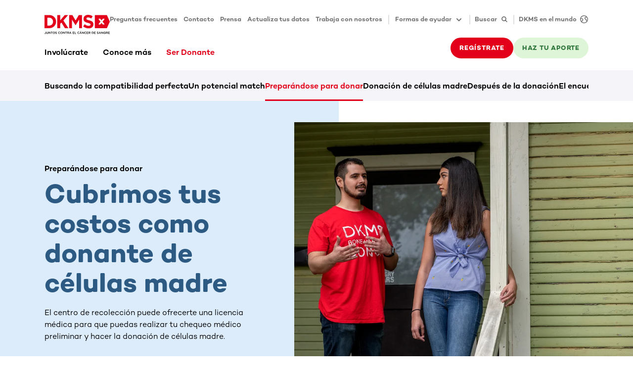

--- FILE ---
content_type: text/html
request_url: https://www.dkms.cl/ser-donante/preparandose-para-donar/cubrimos-tus-costos-como-donante-de-celulas-madre
body_size: 115100
content:
<!DOCTYPE html><html lang="es" class="" translate="yes"><head><meta charSet="utf-8"/><meta http-equiv="x-ua-compatible" content="ie=edge"/><meta name="viewport" content="width=device-width, initial-scale=1"/><meta name="gg-builddate" content="Tue Jan 27 2026 02:10:01 GMT+0000 (Coordinated Universal Time)"/><title data-gatsby-head="true">Preparándose para donar: Cubrimos tus costos</title><meta name="theme-color" content="#ffffff"/><meta name="description" content="El centro de recolección puede ofrecerte una licencia médica para que puedas realizar tu chequeo médico preliminar y hacer la donación de células madre. " data-gatsby-head="true"/><meta property="og:title" content="Preparándose para donar: Cubrimos tus costos" data-gatsby-head="true"/><meta property="og:description" content="El centro de recolección puede ofrecerte una licencia médica para que puedas realizar tu chequeo médico preliminar y hacer la donación de células madre. " data-gatsby-head="true"/><meta property="og:type" content="website" data-gatsby-head="true"/><meta property="og:image" content="https://assets-us-01.kc-usercontent.com:443/66393403-fecb-0051-f00a-f1291684c1af/010a4acb-7f70-4768-8f28-00c746aff34f/190602-DKMS-Dallas-129_web.jpg?h=630&amp;w=1200" data-gatsby-head="true"/><meta name="twitter:card" content="summary" data-gatsby-head="true"/><meta name="twitter:creator" content="" data-gatsby-head="true"/><meta name="twitter:site" content="" data-gatsby-head="true"/><meta name="twitter:image" content="https://assets-us-01.kc-usercontent.com:443/66393403-fecb-0051-f00a-f1291684c1af/010a4acb-7f70-4768-8f28-00c746aff34f/190602-DKMS-Dallas-129_web.jpg?h=630&amp;w=1200" data-gatsby-head="true"/><meta name="twitter:title" content="Preparándose para donar: Cubrimos tus costos" data-gatsby-head="true"/><meta name="twitter:description" content="El centro de recolección puede ofrecerte una licencia médica para que puedas realizar tu chequeo médico preliminar y hacer la donación de células madre. " data-gatsby-head="true"/><meta name="addsearch-custom-field" content="customTag=Preparándose para donar" data-gatsby-head="true"/><meta name="robots" content="index,follow,notranslate" data-gatsby-head="true"/><meta name="format-detection" content="telephone=no, date=no, email=no, address=no" data-gatsby-head="true"/><link rel="icon" href="/favicon-32x32.png" type="image/png"/><link rel="manifest" href="/manifest.webmanifest" crossorigin="anonymous"/><link rel="apple-touch-icon" sizes="48x48" href="/icons/icon-48x48.png"/><link rel="apple-touch-icon" sizes="72x72" href="/icons/icon-72x72.png"/><link rel="apple-touch-icon" sizes="96x96" href="/icons/icon-96x96.png"/><link rel="apple-touch-icon" sizes="144x144" href="/icons/icon-144x144.png"/><link rel="apple-touch-icon" sizes="192x192" href="/icons/icon-192x192.png"/><link rel="apple-touch-icon" sizes="256x256" href="/icons/icon-256x256.png"/><link rel="apple-touch-icon" sizes="384x384" href="/icons/icon-384x384.png"/><link rel="apple-touch-icon" sizes="512x512" href="/icons/icon-512x512.png"/><link rel="sitemap" type="application/xml" href="/sitemap/sitemap-index.xml"/><link rel="canonical" href="https://www.dkms.cl/ser-donante/preparandose-para-donar/cubrimos-tus-costos-como-donante-de-celulas-madre" data-baseprotocol="https:" data-basehost="www.dkms.cl"/><style data-href="/styles.53a1ad4668a4e42ed6ba.css" data-identity="gatsby-global-css">.highlight-topic-tile-container{padding:3.6rem 0}@media(min-width:576px){.highlight-topic-tile-container{padding:4.2rem 0}}@media(min-width:768px){.highlight-topic-tile-container{padding:6rem 0}}@media(min-width:992px){.highlight-topic-tile-container{padding:6rem 0}}@media(min-width:1200px){.highlight-topic-tile-container{padding:6rem 0}}.highlight-topic-tile-container .highlight-topic-tile-container__tiles>div{margin-bottom:3rem}.highlight-topic-tile-container .highlight-topic-tile-container__tiles>div:last-child{margin-bottom:0}.highlight-topic-tile-container .highlight-topic-tile{margin-left:0;margin-right:0}.anchor-points__link-list{padding-bottom:3.6rem}@media(min-width:768px){.anchor-points__link-list{padding-bottom:4.8rem}}@media(min-width:992px){.anchor-points__link-list{padding-bottom:6rem}}.anchor-points__link-list a{display:block;margin-bottom:.9rem}.anchor-points__segment-list{margin-bottom:2.8rem}@media(min-width:768px){.anchor-points__segment-list{margin-bottom:2.4rem}}@media(min-width:992px){.anchor-points__segment-list{margin-bottom:1.8rem}}.anchor-points__segment-list h3{margin-bottom:1.8rem;padding-top:2.6rem}@media(min-width:768px){.anchor-points__segment-list h3{padding-top:3.2rem}}@media(min-width:992px){.anchor-points__segment-list h3{padding-top:5rem}}.anchor-points__segment-list h3:first-child{padding-top:0}@keyframes enterAnimation{0%{opacity:0;transform:translateY(30px)}to{opacity:1;transform:translateY(0)}}.dev-widget{animation:enterAnimation .3s ease-out 0s 1;background-color:#fff;border-radius:6px;box-shadow:12px 9px 60px 0 rgba(40,40,50,.18);display:inline-flex;height:48px;overflow:hidden;pointer-events:all;position:relative;z-index:6002}.dev-widget>div{padding:3px}.dev-widget>div+div{border-left:1px solid rgba(0,0,0,.12)}.dev-widget>div>button,.dev-widget>div>div{align-items:center;border-radius:.3rem;color:rgba(0,0,0,.57);display:flex;height:100%;padding:.9rem}.dev-widget>div>button:disabled{color:rgba(0,0,0,.12)}.dev-widget>div>button:not(:disabled):hover{background-color:#f4f4f9;color:#000}.spinner{animation:s3 1s linear infinite;background:radial-gradient(farthest-side,currentColor 94%,transparent) top/3px 3px no-repeat,conic-gradient(transparent 30%,currentColor);border-radius:50%;display:inline-block;height:1.8rem;-webkit-mask:radial-gradient(farthest-side,transparent calc(100% - 3px),#000 0);mask:radial-gradient(farthest-side,transparent calc(100% - 3px),#000 0);padding:.1rem;width:1.8rem}.spinner.spinner--lg{height:2.4rem;width:2.4rem}.spinner.spinner--xl{height:3rem;width:3rem}.spinner.spinner--ul{height:4.2rem;width:4.2rem}.spinner.spinner--xxl{height:6rem;width:6rem}@keyframes s3{to{transform:rotate(1turn)}}.status-tag{--color-main:rgba(0,0,0,.57);--color-dual:#f4f4f9;color:var(--color-main);display:flex}.status-tag .status-tag__text{background-color:var(--color-dual);border-radius:.3rem;display:inline-block;font-size:1.3rem;font-weight:500;line-height:1.8rem;margin-left:.6rem;padding:.3rem .6rem}.status-tag.status-tag--primary{--color-main:#e2001a;--color-dual:#f9ccd1}.status-tag.status-tag--secondary{--color-main:#30783e;--color-dual:#dff5d7}.status-tag.status-tag--tertiary{--color-main:#2c5a82;--color-dual:#dcecfa}.status-tag.status-tag--indication{--color-main:#ffb500;--color-dual:#fff9eb}.status-tag:hover .status-tag__text{background-color:var(--color-main);color:#fff}.preview-status-widget-wrapper{bottom:1.8rem;left:1.8rem;pointer-events:none;position:fixed;z-index:6000}.preview-status-widget-wrapper .preview-status-widget-popover{background-color:#fff;border-radius:6px;box-shadow:12px 9px 60px 0 rgba(40,40,50,.18);display:flex;flex-direction:column;gap:1.2rem;margin-bottom:.6rem;max-width:30rem;min-width:24rem;opacity:0;padding:1.5rem 3rem 1.5rem 1.5rem;position:relative;transform:translateY(2rem);transition:opacity .5s,transform .5s;z-index:6001}.preview-status-widget-wrapper .preview-status-widget-popover.preview-status-widget-popover--visible{opacity:1;pointer-events:all;transform:translateY(0)}.preview-status-widget-wrapper .preview-status-widget-popover .preview-status-widget-popover__close{color:rgba(0,0,0,.24);line-height:1.8rem;padding:0;position:absolute;right:.6rem;top:.6rem}.preview-status-widget-wrapper .preview-status-widget-popover .btn-sm{padding-bottom:.9rem;padding-top:.9rem}.preview-status-widget button:not(:disabled):hover .preview-status-widget__state{color:#fff}.preview-status-widget button:not(:disabled):hover .preview-status-widget__state.preview-status-widget__state--building{background-color:#2c5a82}.preview-status-widget button:not(:disabled):hover .preview-status-widget__state.preview-status-widget__state--ready{background-color:#30783e}.preview-status-widget button:not(:disabled):hover .preview-status-widget__state.preview-status-widget__state--enqueued{background-color:#ffb500}.preview-status-widget button:not(:disabled):hover .preview-status-widget__state.preview-status-widget__state--error{background-color:#e2001a}.preview-status-widget button:not(:disabled):hover .preview-status-widget__state.preview-status-widget__state--canceled{background-color:rgba(0,0,0,.57)}.btn.compressed{padding:1rem}.btn.icon-btn{align-items:center;display:inline-flex;justify-content:center;padding-bottom:0;padding-top:0}.btn.icon-btn:not([class*=btn-text-]){height:4.2rem}@media(min-width:768px){.btn.icon-btn:not([class*=btn-text-]){height:4.8rem}}.btn.icon-btn svg{flex-shrink:0}.btn.icon-btn span+span.spinner,.btn.icon-btn span+svg,.btn.icon-btn span.spinner+span,.btn.icon-btn svg+span{margin-left:1.2rem}.btn.icon-btn.btn-sm:not([class*=btn-text-]){height:4.2rem}.btn.icon-btn span{display:inline-block;flex-shrink:1;min-width:0;overflow:hidden;text-overflow:ellipsis}.btn.icon-only-btn{justify-content:center;min-width:4.2rem;padding:0}@media(min-width:768px){.btn.icon-only-btn{min-width:4.8rem}}.btn.icon-only-btn.btn-sm{min-width:4.2rem}.vjs-quality-selector .vjs-menu-button{height:100%;margin:0;padding:0;width:100%}.vjs-quality-selector .vjs-icon-placeholder{font-family:VideoJS;font-style:normal;font-weight:400}.video-js:not(.vjs-v8) .vjs-quality-selector .vjs-icon-placeholder:before{content:""}.vjs-v8 .vjs-quality-selector .vjs-icon-placeholder:before{content:""}.vjs-quality-changing .vjs-big-play-button{display:none}.vjs-quality-changing .vjs-control-bar{display:flex;opacity:1;visibility:visible}.vjs-svg-icon{fill:currentColor;background-position:50%;background-repeat:no-repeat;display:inline-block;height:1.8em;width:1.8em}.vjs-svg-icon:before{content:none!important}.vjs-control:focus .vjs-svg-icon,.vjs-svg-icon:hover{filter:drop-shadow(0 0 .25em #fff)}.video-js .vjs-big-play-button .vjs-icon-placeholder:before,.video-js .vjs-modal-dialog,.vjs-button>.vjs-icon-placeholder:before,.vjs-modal-dialog .vjs-modal-dialog-content{height:100%;left:0;position:absolute;top:0;width:100%}.video-js .vjs-big-play-button .vjs-icon-placeholder:before,.vjs-button>.vjs-icon-placeholder:before{text-align:center}@font-face{font-family:VideoJS;font-style:normal;font-weight:400;src:url([data-uri]) format("woff")}.video-js .vjs-big-play-button .vjs-icon-placeholder:before,.video-js .vjs-play-control .vjs-icon-placeholder,.vjs-icon-play{font-family:VideoJS;font-style:normal;font-weight:400}.video-js .vjs-big-play-button .vjs-icon-placeholder:before,.video-js .vjs-play-control .vjs-icon-placeholder:before,.vjs-icon-play:before{content:"\f101"}.vjs-icon-play-circle{font-family:VideoJS;font-style:normal;font-weight:400}.vjs-icon-play-circle:before{content:"\f102"}.video-js .vjs-play-control.vjs-playing .vjs-icon-placeholder,.vjs-icon-pause{font-family:VideoJS;font-style:normal;font-weight:400}.video-js .vjs-play-control.vjs-playing .vjs-icon-placeholder:before,.vjs-icon-pause:before{content:"\f103"}.video-js .vjs-mute-control.vjs-vol-0 .vjs-icon-placeholder,.vjs-icon-volume-mute{font-family:VideoJS;font-style:normal;font-weight:400}.video-js .vjs-mute-control.vjs-vol-0 .vjs-icon-placeholder:before,.vjs-icon-volume-mute:before{content:"\f104"}.video-js .vjs-mute-control.vjs-vol-1 .vjs-icon-placeholder,.vjs-icon-volume-low{font-family:VideoJS;font-style:normal;font-weight:400}.video-js .vjs-mute-control.vjs-vol-1 .vjs-icon-placeholder:before,.vjs-icon-volume-low:before{content:"\f105"}.video-js .vjs-mute-control.vjs-vol-2 .vjs-icon-placeholder,.vjs-icon-volume-mid{font-family:VideoJS;font-style:normal;font-weight:400}.video-js .vjs-mute-control.vjs-vol-2 .vjs-icon-placeholder:before,.vjs-icon-volume-mid:before{content:"\f106"}.video-js .vjs-mute-control .vjs-icon-placeholder,.vjs-icon-volume-high{font-family:VideoJS;font-style:normal;font-weight:400}.video-js .vjs-mute-control .vjs-icon-placeholder:before,.vjs-icon-volume-high:before{content:"\f107"}.video-js .vjs-fullscreen-control .vjs-icon-placeholder,.vjs-icon-fullscreen-enter{font-family:VideoJS;font-style:normal;font-weight:400}.video-js .vjs-fullscreen-control .vjs-icon-placeholder:before,.vjs-icon-fullscreen-enter:before{content:"\f108"}.video-js.vjs-fullscreen .vjs-fullscreen-control .vjs-icon-placeholder,.vjs-icon-fullscreen-exit{font-family:VideoJS;font-style:normal;font-weight:400}.video-js.vjs-fullscreen .vjs-fullscreen-control .vjs-icon-placeholder:before,.vjs-icon-fullscreen-exit:before{content:"\f109"}.vjs-icon-spinner{font-family:VideoJS;font-style:normal;font-weight:400}.vjs-icon-spinner:before{content:"\f10a"}.video-js .vjs-subs-caps-button .vjs-icon-placeholder,.video-js .vjs-subtitles-button .vjs-icon-placeholder,.video-js.video-js:lang(en-AU) .vjs-subs-caps-button .vjs-icon-placeholder,.video-js.video-js:lang(en-GB) .vjs-subs-caps-button .vjs-icon-placeholder,.video-js.video-js:lang(en-IE) .vjs-subs-caps-button .vjs-icon-placeholder,.video-js.video-js:lang(en-NZ) .vjs-subs-caps-button .vjs-icon-placeholder,.vjs-icon-subtitles{font-family:VideoJS;font-style:normal;font-weight:400}.video-js .vjs-subs-caps-button .vjs-icon-placeholder:before,.video-js .vjs-subtitles-button .vjs-icon-placeholder:before,.video-js.video-js:lang(en-AU) .vjs-subs-caps-button .vjs-icon-placeholder:before,.video-js.video-js:lang(en-GB) .vjs-subs-caps-button .vjs-icon-placeholder:before,.video-js.video-js:lang(en-IE) .vjs-subs-caps-button .vjs-icon-placeholder:before,.video-js.video-js:lang(en-NZ) .vjs-subs-caps-button .vjs-icon-placeholder:before,.vjs-icon-subtitles:before{content:"\f10b"}.video-js .vjs-captions-button .vjs-icon-placeholder,.video-js:lang(en) .vjs-subs-caps-button .vjs-icon-placeholder,.video-js:lang(fr-CA) .vjs-subs-caps-button .vjs-icon-placeholder,.vjs-icon-captions{font-family:VideoJS;font-style:normal;font-weight:400}.video-js .vjs-captions-button .vjs-icon-placeholder:before,.video-js:lang(en) .vjs-subs-caps-button .vjs-icon-placeholder:before,.video-js:lang(fr-CA) .vjs-subs-caps-button .vjs-icon-placeholder:before,.vjs-icon-captions:before{content:"\f10c"}.vjs-icon-hd{font-family:VideoJS;font-style:normal;font-weight:400}.vjs-icon-hd:before{content:"\f10d"}.video-js .vjs-chapters-button .vjs-icon-placeholder,.vjs-icon-chapters{font-family:VideoJS;font-style:normal;font-weight:400}.video-js .vjs-chapters-button .vjs-icon-placeholder:before,.vjs-icon-chapters:before{content:"\f10e"}.vjs-icon-downloading{font-family:VideoJS;font-style:normal;font-weight:400}.vjs-icon-downloading:before{content:"\f10f"}.vjs-icon-file-download{font-family:VideoJS;font-style:normal;font-weight:400}.vjs-icon-file-download:before{content:"\f110"}.vjs-icon-file-download-done{font-family:VideoJS;font-style:normal;font-weight:400}.vjs-icon-file-download-done:before{content:"\f111"}.vjs-icon-file-download-off{font-family:VideoJS;font-style:normal;font-weight:400}.vjs-icon-file-download-off:before{content:"\f112"}.vjs-icon-share{font-family:VideoJS;font-style:normal;font-weight:400}.vjs-icon-share:before{content:"\f113"}.vjs-icon-cog{font-family:VideoJS;font-style:normal;font-weight:400}.vjs-icon-cog:before{content:"\f114"}.vjs-icon-square{font-family:VideoJS;font-style:normal;font-weight:400}.vjs-icon-square:before{content:"\f115"}.video-js .vjs-play-progress,.video-js .vjs-volume-level,.vjs-icon-circle,.vjs-seek-to-live-control .vjs-icon-placeholder{font-family:VideoJS;font-style:normal;font-weight:400}.video-js .vjs-play-progress:before,.video-js .vjs-volume-level:before,.vjs-icon-circle:before,.vjs-seek-to-live-control .vjs-icon-placeholder:before{content:"\f116"}.vjs-icon-circle-outline{font-family:VideoJS;font-style:normal;font-weight:400}.vjs-icon-circle-outline:before{content:"\f117"}.vjs-icon-circle-inner-circle{font-family:VideoJS;font-style:normal;font-weight:400}.vjs-icon-circle-inner-circle:before{content:"\f118"}.video-js .vjs-control.vjs-close-button .vjs-icon-placeholder,.vjs-icon-cancel{font-family:VideoJS;font-style:normal;font-weight:400}.video-js .vjs-control.vjs-close-button .vjs-icon-placeholder:before,.vjs-icon-cancel:before{content:"\f119"}.vjs-icon-repeat{font-family:VideoJS;font-style:normal;font-weight:400}.vjs-icon-repeat:before{content:"\f11a"}.video-js .vjs-play-control.vjs-ended .vjs-icon-placeholder,.vjs-icon-replay{font-family:VideoJS;font-style:normal;font-weight:400}.video-js .vjs-play-control.vjs-ended .vjs-icon-placeholder:before,.vjs-icon-replay:before{content:"\f11b"}.video-js .vjs-skip-backward-5 .vjs-icon-placeholder,.vjs-icon-replay-5{font-family:VideoJS;font-style:normal;font-weight:400}.video-js .vjs-skip-backward-5 .vjs-icon-placeholder:before,.vjs-icon-replay-5:before{content:"\f11c"}.video-js .vjs-skip-backward-10 .vjs-icon-placeholder,.vjs-icon-replay-10{font-family:VideoJS;font-style:normal;font-weight:400}.video-js .vjs-skip-backward-10 .vjs-icon-placeholder:before,.vjs-icon-replay-10:before{content:"\f11d"}.video-js .vjs-skip-backward-30 .vjs-icon-placeholder,.vjs-icon-replay-30{font-family:VideoJS;font-style:normal;font-weight:400}.video-js .vjs-skip-backward-30 .vjs-icon-placeholder:before,.vjs-icon-replay-30:before{content:"\f11e"}.video-js .vjs-skip-forward-5 .vjs-icon-placeholder,.vjs-icon-forward-5{font-family:VideoJS;font-style:normal;font-weight:400}.video-js .vjs-skip-forward-5 .vjs-icon-placeholder:before,.vjs-icon-forward-5:before{content:"\f11f"}.video-js .vjs-skip-forward-10 .vjs-icon-placeholder,.vjs-icon-forward-10{font-family:VideoJS;font-style:normal;font-weight:400}.video-js .vjs-skip-forward-10 .vjs-icon-placeholder:before,.vjs-icon-forward-10:before{content:"\f120"}.video-js .vjs-skip-forward-30 .vjs-icon-placeholder,.vjs-icon-forward-30{font-family:VideoJS;font-style:normal;font-weight:400}.video-js .vjs-skip-forward-30 .vjs-icon-placeholder:before,.vjs-icon-forward-30:before{content:"\f121"}.video-js .vjs-audio-button .vjs-icon-placeholder,.vjs-icon-audio{font-family:VideoJS;font-style:normal;font-weight:400}.video-js .vjs-audio-button .vjs-icon-placeholder:before,.vjs-icon-audio:before{content:"\f122"}.vjs-icon-next-item{font-family:VideoJS;font-style:normal;font-weight:400}.vjs-icon-next-item:before{content:"\f123"}.vjs-icon-previous-item{font-family:VideoJS;font-style:normal;font-weight:400}.vjs-icon-previous-item:before{content:"\f124"}.vjs-icon-shuffle{font-family:VideoJS;font-style:normal;font-weight:400}.vjs-icon-shuffle:before{content:"\f125"}.vjs-icon-cast{font-family:VideoJS;font-style:normal;font-weight:400}.vjs-icon-cast:before{content:"\f126"}.video-js .vjs-picture-in-picture-control .vjs-icon-placeholder,.vjs-icon-picture-in-picture-enter{font-family:VideoJS;font-style:normal;font-weight:400}.video-js .vjs-picture-in-picture-control .vjs-icon-placeholder:before,.vjs-icon-picture-in-picture-enter:before{content:"\f127"}.video-js.vjs-picture-in-picture .vjs-picture-in-picture-control .vjs-icon-placeholder,.vjs-icon-picture-in-picture-exit{font-family:VideoJS;font-style:normal;font-weight:400}.video-js.vjs-picture-in-picture .vjs-picture-in-picture-control .vjs-icon-placeholder:before,.vjs-icon-picture-in-picture-exit:before{content:"\f128"}.vjs-icon-facebook{font-family:VideoJS;font-style:normal;font-weight:400}.vjs-icon-facebook:before{content:"\f129"}.vjs-icon-linkedin{font-family:VideoJS;font-style:normal;font-weight:400}.vjs-icon-linkedin:before{content:"\f12a"}.vjs-icon-twitter{font-family:VideoJS;font-style:normal;font-weight:400}.vjs-icon-twitter:before{content:"\f12b"}.vjs-icon-tumblr{font-family:VideoJS;font-style:normal;font-weight:400}.vjs-icon-tumblr:before{content:"\f12c"}.vjs-icon-pinterest{font-family:VideoJS;font-style:normal;font-weight:400}.vjs-icon-pinterest:before{content:"\f12d"}.video-js .vjs-descriptions-button .vjs-icon-placeholder,.vjs-icon-audio-description{font-family:VideoJS;font-style:normal;font-weight:400}.video-js .vjs-descriptions-button .vjs-icon-placeholder:before,.vjs-icon-audio-description:before{content:"\f12e"}.video-js{background-color:#000;box-sizing:border-box;color:#fff;display:inline-block;font-family:Arial,Helvetica,sans-serif;font-size:10px;font-style:normal;font-weight:400;line-height:1;padding:0;position:relative;vertical-align:top;word-break:normal}.video-js:-moz-full-screen{position:absolute}.video-js:-webkit-full-screen{height:100%!important;width:100%!important}.video-js[tabindex="-1"]{outline:none}.video-js *,.video-js :after,.video-js :before{box-sizing:inherit}.video-js ul{font-family:inherit;font-size:inherit;line-height:inherit;list-style-position:outside;margin:0}.video-js.vjs-1-1,.video-js.vjs-16-9,.video-js.vjs-4-3,.video-js.vjs-9-16,.video-js.vjs-fluid{max-width:100%;width:100%}.video-js.vjs-1-1:not(.vjs-audio-only-mode),.video-js.vjs-16-9:not(.vjs-audio-only-mode),.video-js.vjs-4-3:not(.vjs-audio-only-mode),.video-js.vjs-9-16:not(.vjs-audio-only-mode),.video-js.vjs-fluid:not(.vjs-audio-only-mode){height:0}.video-js.vjs-16-9:not(.vjs-audio-only-mode){padding-top:56.25%}.video-js.vjs-4-3:not(.vjs-audio-only-mode){padding-top:75%}.video-js.vjs-9-16:not(.vjs-audio-only-mode){padding-top:177.7777777778%}.video-js.vjs-1-1:not(.vjs-audio-only-mode){padding-top:100%}.video-js .vjs-tech,.video-js.vjs-fill:not(.vjs-audio-only-mode){height:100%;width:100%}.video-js .vjs-tech{left:0;position:absolute;top:0}.video-js.vjs-audio-only-mode .vjs-tech{display:none}body.vjs-full-window,body.vjs-pip-window{height:100%;margin:0;padding:0}.vjs-full-window .video-js.vjs-fullscreen,body.vjs-pip-window .video-js{bottom:0;left:0;overflow:hidden;position:fixed;right:0;top:0;z-index:1000}.video-js.vjs-fullscreen:not(.vjs-ios-native-fs),body.vjs-pip-window .video-js{display:block;height:100%!important;padding-top:0!important;width:100%!important}.video-js.vjs-fullscreen.vjs-user-inactive{cursor:none}.vjs-pip-container .vjs-pip-text{background-color:rgba(0,0,0,.7);bottom:10%;font-size:2em;padding:.5em;position:absolute;text-align:center;width:100%}.vjs-layout-small.vjs-pip-container .vjs-pip-text,.vjs-layout-tiny.vjs-pip-container .vjs-pip-text,.vjs-layout-x-small.vjs-pip-container .vjs-pip-text{bottom:0;font-size:1.4em}.vjs-hidden{display:none!important}.vjs-disabled{cursor:default;opacity:.5}.video-js .vjs-offscreen{height:1px;left:-9999px;position:absolute;top:0;width:1px}.vjs-lock-showing{display:block!important;opacity:1!important;visibility:visible!important}.vjs-no-js{background-color:#000;color:#fff;font-family:Arial,Helvetica,sans-serif;font-size:18px;height:150px;margin:0 auto;padding:20px;text-align:center;width:300px}.vjs-no-js a,.vjs-no-js a:visited{color:#66a8cc}.video-js .vjs-big-play-button{background-color:#2b333f;background-color:rgba(43,51,63,.7);border:.06666em solid #fff;border-radius:.3em;cursor:pointer;display:block;font-size:3em;height:1.63332em;left:50%;line-height:1.5em;margin-left:-1.5em;margin-top:-.81666em;opacity:1;padding:0;position:absolute;top:50%;transition:all .4s;width:3em}.vjs-big-play-button .vjs-svg-icon{height:1em;left:50%;line-height:1;position:absolute;top:50%;transform:translate(-50%,-50%);width:1em}.video-js .vjs-big-play-button:focus,.video-js:hover .vjs-big-play-button{background-color:#73859f;background-color:rgba(115,133,159,.5);border-color:#fff;transition:all 0s}.vjs-controls-disabled .vjs-big-play-button,.vjs-error .vjs-big-play-button,.vjs-has-started .vjs-big-play-button,.vjs-using-native-controls .vjs-big-play-button{display:none}.vjs-has-started.vjs-paused.vjs-show-big-play-button-on-pause:not(.vjs-seeking,.vjs-scrubbing,.vjs-error) .vjs-big-play-button{display:block}.video-js button{-webkit-appearance:none;-moz-appearance:none;appearance:none;background:none;border:none;color:inherit;display:inline-block;font-size:inherit;line-height:inherit;text-decoration:none;text-transform:none;transition:none}.video-js.vjs-spatial-navigation-enabled .vjs-button:focus{box-shadow:none;outline:.0625em solid #fff}.vjs-control .vjs-button{height:100%;width:100%}.video-js .vjs-control.vjs-close-button{cursor:pointer;height:3em;position:absolute;right:0;top:.5em;z-index:2}.video-js .vjs-modal-dialog{background:rgba(0,0,0,.8);background:linear-gradient(180deg,rgba(0,0,0,.8),hsla(0,0%,100%,0));overflow:auto}.video-js .vjs-modal-dialog>*{box-sizing:border-box}.vjs-modal-dialog .vjs-modal-dialog-content{font-size:1.2em;line-height:1.5;padding:20px 24px;z-index:1}.vjs-menu-button{cursor:pointer}.vjs-menu-button.vjs-disabled{cursor:default}.vjs-workinghover .vjs-menu-button.vjs-disabled:hover .vjs-menu{display:none}.vjs-menu .vjs-menu-content{display:block;font-family:Arial,Helvetica,sans-serif;margin:0;overflow:auto;padding:0}.vjs-menu .vjs-menu-content>*{box-sizing:border-box}.vjs-scrubbing .vjs-control.vjs-menu-button:hover .vjs-menu{display:none}.vjs-menu li{display:flex;font-size:1.2em;justify-content:center;line-height:1.4em;list-style:none;margin:0;padding:.2em 0;text-align:center;text-transform:lowercase}.js-focus-visible .vjs-menu li.vjs-menu-item:hover,.vjs-menu li.vjs-menu-item:focus,.vjs-menu li.vjs-menu-item:hover{background-color:#73859f;background-color:rgba(115,133,159,.5)}.js-focus-visible .vjs-menu li.vjs-selected:hover,.vjs-menu li.vjs-selected,.vjs-menu li.vjs-selected:focus,.vjs-menu li.vjs-selected:hover{background-color:#fff;color:#2b333f}.js-focus-visible .vjs-menu li.vjs-selected:hover .vjs-svg-icon,.vjs-menu li.vjs-selected .vjs-svg-icon,.vjs-menu li.vjs-selected:focus .vjs-svg-icon,.vjs-menu li.vjs-selected:hover .vjs-svg-icon{fill:#000}.js-focus-visible .vjs-menu :not(.vjs-selected):focus:not(.focus-visible),.video-js .vjs-menu :not(.vjs-selected):focus:not(:focus-visible){background:none}.vjs-menu li.vjs-menu-title{cursor:default;font-size:1em;font-weight:700;line-height:2em;margin:0 0 .3em;padding:0;text-align:center;text-transform:uppercase}.vjs-menu-button-popup .vjs-menu{border-top-color:rgba(43,51,63,.7);bottom:0;display:none;height:0;left:-3em;margin-bottom:1.5em;position:absolute;width:10em}.vjs-pip-window .vjs-menu-button-popup .vjs-menu{left:unset;right:1em}.vjs-menu-button-popup .vjs-menu .vjs-menu-content{background-color:#2b333f;background-color:rgba(43,51,63,.7);bottom:1.5em;max-height:15em;position:absolute;width:100%}.vjs-layout-tiny .vjs-menu-button-popup .vjs-menu .vjs-menu-content,.vjs-layout-x-small .vjs-menu-button-popup .vjs-menu .vjs-menu-content{max-height:5em}.vjs-layout-small .vjs-menu-button-popup .vjs-menu .vjs-menu-content{max-height:10em}.vjs-layout-medium .vjs-menu-button-popup .vjs-menu .vjs-menu-content{max-height:14em}.vjs-layout-huge .vjs-menu-button-popup .vjs-menu .vjs-menu-content,.vjs-layout-large .vjs-menu-button-popup .vjs-menu .vjs-menu-content,.vjs-layout-x-large .vjs-menu-button-popup .vjs-menu .vjs-menu-content{max-height:25em}.vjs-menu-button-popup .vjs-menu.vjs-lock-showing,.vjs-workinghover .vjs-menu-button-popup.vjs-hover .vjs-menu{display:block}.video-js .vjs-menu-button-inline{overflow:hidden;transition:all .4s}.video-js .vjs-menu-button-inline:before{width:2.222222222em}.video-js .vjs-menu-button-inline.vjs-slider-active,.video-js .vjs-menu-button-inline:focus,.video-js .vjs-menu-button-inline:hover{width:12em}.vjs-menu-button-inline .vjs-menu{height:100%;left:4em;margin:0;opacity:0;padding:0;position:absolute;top:0;transition:all .4s;width:auto}.vjs-menu-button-inline.vjs-slider-active .vjs-menu,.vjs-menu-button-inline:focus .vjs-menu,.vjs-menu-button-inline:hover .vjs-menu{display:block;opacity:1}.vjs-menu-button-inline .vjs-menu-content{height:100%;margin:0;overflow:hidden;width:auto}.video-js .vjs-control-bar{background-color:#2b333f;background-color:rgba(43,51,63,.7);bottom:0;display:none;height:3em;left:0;position:absolute;right:0;width:100%}.video-js.vjs-spatial-navigation-enabled .vjs-control-bar{gap:1px}.video-js:not(.vjs-controls-disabled,.vjs-using-native-controls,.vjs-error) .vjs-control-bar.vjs-lock-showing{display:flex!important}.vjs-audio-only-mode .vjs-control-bar,.vjs-has-started .vjs-control-bar{display:flex;opacity:1;transition:visibility .1s,opacity .1s;visibility:visible}.vjs-has-started.vjs-user-inactive.vjs-playing .vjs-control-bar{opacity:0;pointer-events:none;transition:visibility 1s,opacity 1s;visibility:visible}.vjs-controls-disabled .vjs-control-bar,.vjs-error .vjs-control-bar,.vjs-using-native-controls .vjs-control-bar{display:none!important}.vjs-audio-only-mode.vjs-has-started.vjs-user-inactive.vjs-playing .vjs-control-bar,.vjs-audio.vjs-has-started.vjs-user-inactive.vjs-playing .vjs-control-bar{opacity:1;pointer-events:auto;visibility:visible}.video-js .vjs-control{flex:none;height:100%;margin:0;padding:0;position:relative;text-align:center;width:4em}.video-js .vjs-control.vjs-visible-text{padding-left:1em;padding-right:1em;width:auto}.vjs-button>.vjs-icon-placeholder:before{font-size:1.8em;line-height:1.67}.vjs-button>.vjs-icon-placeholder{display:block}.vjs-button>.vjs-svg-icon{display:inline-block}.video-js .vjs-control:focus,.video-js .vjs-control:focus:before,.video-js .vjs-control:hover:before{text-shadow:0 0 1em #fff}.video-js :not(.vjs-visible-text)>.vjs-control-text{clip:rect(0 0 0 0);border:0;height:1px;overflow:hidden;padding:0;position:absolute;width:1px}.video-js .vjs-custom-control-spacer{display:none}.video-js .vjs-progress-control{align-items:center;cursor:pointer;display:flex;flex:auto;min-width:4em;touch-action:none}.video-js .vjs-progress-control.disabled{cursor:default}.vjs-live .vjs-progress-control{display:none}.vjs-liveui .vjs-progress-control{align-items:center;display:flex}.video-js .vjs-progress-holder{flex:auto;height:.3em;transition:all .2s}.video-js .vjs-progress-control .vjs-progress-holder{margin:0 10px}.video-js .vjs-progress-control:hover .vjs-progress-holder,.video-js.vjs-scrubbing.vjs-touch-enabled .vjs-progress-control .vjs-progress-holder{font-size:1.6666666667em}.video-js .vjs-progress-control:hover .vjs-progress-holder.disabled{font-size:1em}.video-js .vjs-progress-holder .vjs-load-progress,.video-js .vjs-progress-holder .vjs-load-progress div,.video-js .vjs-progress-holder .vjs-play-progress{display:block;height:100%;margin:0;padding:0;position:absolute;width:0}.video-js .vjs-play-progress{background-color:#fff}.video-js .vjs-play-progress:before{font-size:.9em;line-height:.35em;position:absolute;right:-.5em;z-index:1}.vjs-svg-icons-enabled .vjs-play-progress:before{content:none!important}.vjs-play-progress .vjs-svg-icon{height:.9em;line-height:.15em;pointer-events:none;position:absolute;right:-.4em;top:-.35em;width:.9em;z-index:1}.video-js .vjs-load-progress{background:rgba(115,133,159,.5)}.video-js .vjs-load-progress div{background:rgba(115,133,159,.75)}.video-js .vjs-time-tooltip{background-color:#fff;background-color:hsla(0,0%,100%,.8);border-radius:.3em;color:#000;float:right;font-family:Arial,Helvetica,sans-serif;font-size:1em;padding:6px 8px 8px;pointer-events:none;position:absolute;top:-3.4em;visibility:hidden;z-index:1}.video-js .vjs-progress-holder:focus .vjs-time-tooltip{display:none}.video-js .vjs-progress-control:hover .vjs-progress-holder:focus .vjs-time-tooltip,.video-js .vjs-progress-control:hover .vjs-time-tooltip,.video-js.vjs-scrubbing.vjs-touch-enabled .vjs-progress-control .vjs-time-tooltip{display:block;font-size:.6em;visibility:visible}.video-js .vjs-progress-control.disabled:hover .vjs-time-tooltip{font-size:1em}.video-js .vjs-progress-control .vjs-mouse-display{background-color:#000;display:none;height:100%;position:absolute;width:1px;z-index:1}.video-js .vjs-progress-control:hover .vjs-mouse-display,.video-js.vjs-scrubbing.vjs-touch-enabled .vjs-progress-control .vjs-mouse-display{display:block}.video-js.vjs-touch-enabled:not(.vjs-scrubbing) .vjs-progress-control .vjs-mouse-display,.video-js.vjs-user-inactive .vjs-progress-control .vjs-mouse-display{opacity:0;transition:visibility 1s,opacity 1s;visibility:hidden}.vjs-mouse-display .vjs-time-tooltip{background-color:#000;background-color:rgba(0,0,0,.8);color:#fff}.video-js .vjs-slider{-webkit-touch-callout:none;background-color:#73859f;background-color:rgba(115,133,159,.5);cursor:pointer;margin:0 .45em;padding:0;position:relative;-webkit-user-select:none;-moz-user-select:none;user-select:none}.video-js .vjs-slider.disabled{cursor:default}.video-js .vjs-slider:focus{box-shadow:0 0 1em #fff;text-shadow:0 0 1em #fff}.video-js.vjs-spatial-navigation-enabled .vjs-slider:focus{outline:.0625em solid #fff}.video-js .vjs-mute-control{cursor:pointer;flex:none}.video-js .vjs-volume-control{cursor:pointer;display:flex;margin-right:1em}.video-js .vjs-volume-control.vjs-volume-horizontal{width:5em}.video-js .vjs-volume-panel .vjs-volume-control{height:1px;margin-left:-1px;opacity:0;visibility:visible;width:1px}.video-js .vjs-volume-panel{transition:width 1s}.video-js .vjs-volume-panel .vjs-volume-control.vjs-slider-active,.video-js .vjs-volume-panel .vjs-volume-control:active,.video-js .vjs-volume-panel.vjs-hover .vjs-mute-control~.vjs-volume-control,.video-js .vjs-volume-panel.vjs-hover .vjs-volume-control,.video-js .vjs-volume-panel:active .vjs-volume-control,.video-js .vjs-volume-panel:focus .vjs-volume-control{opacity:1;position:relative;transition:visibility .1s,opacity .1s,height .1s,width .1s,left 0s,top 0s;visibility:visible}.video-js .vjs-volume-panel .vjs-volume-control.vjs-slider-active.vjs-volume-horizontal,.video-js .vjs-volume-panel .vjs-volume-control:active.vjs-volume-horizontal,.video-js .vjs-volume-panel.vjs-hover .vjs-mute-control~.vjs-volume-control.vjs-volume-horizontal,.video-js .vjs-volume-panel.vjs-hover .vjs-volume-control.vjs-volume-horizontal,.video-js .vjs-volume-panel:active .vjs-volume-control.vjs-volume-horizontal,.video-js .vjs-volume-panel:focus .vjs-volume-control.vjs-volume-horizontal{height:3em;margin-right:0;width:5em}.video-js .vjs-volume-panel .vjs-volume-control.vjs-slider-active.vjs-volume-vertical,.video-js .vjs-volume-panel .vjs-volume-control:active.vjs-volume-vertical,.video-js .vjs-volume-panel.vjs-hover .vjs-mute-control~.vjs-volume-control.vjs-volume-vertical,.video-js .vjs-volume-panel.vjs-hover .vjs-volume-control.vjs-volume-vertical,.video-js .vjs-volume-panel:active .vjs-volume-control.vjs-volume-vertical,.video-js .vjs-volume-panel:focus .vjs-volume-control.vjs-volume-vertical{left:-3.5em;transition:left 0s}.video-js .vjs-volume-panel.vjs-volume-panel-horizontal.vjs-hover,.video-js .vjs-volume-panel.vjs-volume-panel-horizontal.vjs-slider-active,.video-js .vjs-volume-panel.vjs-volume-panel-horizontal:active{transition:width .1s;width:10em}.video-js .vjs-volume-panel.vjs-volume-panel-horizontal.vjs-mute-toggle-only{width:4em}.video-js .vjs-volume-panel .vjs-volume-control.vjs-volume-vertical{height:8em;left:-3000em;transition:visibility 1s,opacity 1s,height 1s 1s,width 1s 1s,left 1s 1s,top 1s 1s;width:3em}.video-js .vjs-volume-panel .vjs-volume-control.vjs-volume-horizontal{transition:visibility 1s,opacity 1s,height 1s 1s,width 1s,left 1s 1s,top 1s 1s}.video-js .vjs-volume-panel{display:flex}.video-js .vjs-volume-bar{margin:1.35em .45em}.vjs-volume-bar.vjs-slider-horizontal{height:.3em;width:5em}.vjs-volume-bar.vjs-slider-vertical{height:5em;margin:1.35em auto;width:.3em}.video-js .vjs-volume-level{background-color:#fff;bottom:0;left:0;position:absolute}.video-js .vjs-volume-level:before{font-size:.9em;position:absolute;z-index:1}.vjs-slider-vertical .vjs-volume-level{width:.3em}.vjs-slider-vertical .vjs-volume-level:before{left:-.3em;top:-.5em;z-index:1}.vjs-svg-icons-enabled .vjs-volume-level:before{content:none}.vjs-volume-level .vjs-svg-icon{height:.9em;pointer-events:none;position:absolute;width:.9em;z-index:1}.vjs-slider-horizontal .vjs-volume-level{height:.3em}.vjs-slider-horizontal .vjs-volume-level:before{line-height:.35em;right:-.5em}.vjs-slider-horizontal .vjs-volume-level .vjs-svg-icon{right:-.3em;transform:translateY(-50%)}.vjs-slider-vertical .vjs-volume-level .vjs-svg-icon{top:-.55em;transform:translateX(-50%)}.video-js .vjs-volume-panel.vjs-volume-panel-vertical{width:4em}.vjs-volume-bar.vjs-slider-vertical .vjs-volume-level{height:100%}.vjs-volume-bar.vjs-slider-horizontal .vjs-volume-level{width:100%}.video-js .vjs-volume-vertical{background-color:#2b333f;background-color:rgba(43,51,63,.7);bottom:8em;height:8em;width:3em}.video-js .vjs-volume-horizontal .vjs-menu{left:-2em}.video-js .vjs-volume-tooltip{background-color:#fff;background-color:hsla(0,0%,100%,.8);border-radius:.3em;color:#000;float:right;font-family:Arial,Helvetica,sans-serif;font-size:1em;padding:6px 8px 8px;pointer-events:none;position:absolute;top:-3.4em;visibility:hidden;z-index:1}.video-js .vjs-volume-control:hover .vjs-progress-holder:focus .vjs-volume-tooltip,.video-js .vjs-volume-control:hover .vjs-volume-tooltip{display:block;font-size:1em;visibility:visible}.video-js .vjs-volume-vertical:hover .vjs-progress-holder:focus .vjs-volume-tooltip,.video-js .vjs-volume-vertical:hover .vjs-volume-tooltip{left:1em;top:-12px}.video-js .vjs-volume-control.disabled:hover .vjs-volume-tooltip{font-size:1em}.video-js .vjs-volume-control .vjs-mouse-display{background-color:#000;display:none;height:1px;position:absolute;width:100%;z-index:1}.video-js .vjs-volume-horizontal .vjs-mouse-display{height:100%;width:1px}.video-js .vjs-volume-control:hover .vjs-mouse-display{display:block}.video-js.vjs-user-inactive .vjs-volume-control .vjs-mouse-display{opacity:0;transition:visibility 1s,opacity 1s;visibility:hidden}.vjs-mouse-display .vjs-volume-tooltip{background-color:#000;background-color:rgba(0,0,0,.8);color:#fff}.vjs-poster{bottom:0;cursor:pointer;display:inline-block;height:100%;left:0;margin:0;padding:0;position:absolute;right:0;top:0;vertical-align:middle}.vjs-has-started .vjs-poster,.vjs-using-native-controls .vjs-poster{display:none}.vjs-audio.vjs-has-started .vjs-poster,.vjs-has-started.vjs-audio-poster-mode .vjs-poster,.vjs-pip-container.vjs-has-started .vjs-poster{display:block}.vjs-poster img{height:100%;object-fit:contain;width:100%}.video-js .vjs-live-control{align-items:flex-start;display:flex;flex:auto;font-size:1em;line-height:3em}.video-js.vjs-liveui .vjs-live-control,.video-js:not(.vjs-live) .vjs-live-control{display:none}.video-js .vjs-seek-to-live-control{align-items:center;cursor:pointer;display:inline-flex;flex:none;font-size:1em;height:100%;line-height:3em;min-width:4em;padding-left:.5em;padding-right:.5em;width:auto}.video-js.vjs-live:not(.vjs-liveui) .vjs-seek-to-live-control,.video-js:not(.vjs-live) .vjs-seek-to-live-control{display:none}.vjs-seek-to-live-control.vjs-control.vjs-at-live-edge{cursor:auto}.vjs-seek-to-live-control .vjs-icon-placeholder{color:#888;margin-right:.5em}.vjs-svg-icons-enabled .vjs-seek-to-live-control{line-height:0}.vjs-seek-to-live-control .vjs-svg-icon{fill:#888;height:1em;pointer-events:none;width:1em}.vjs-seek-to-live-control.vjs-control.vjs-at-live-edge .vjs-icon-placeholder{color:red}.vjs-seek-to-live-control.vjs-control.vjs-at-live-edge .vjs-svg-icon{fill:red}.video-js .vjs-time-control{flex:none;font-size:1em;line-height:3em;min-width:2em;padding-left:1em;padding-right:1em;width:auto}.video-js .vjs-current-time,.video-js .vjs-duration,.vjs-live .vjs-time-control,.vjs-live .vjs-time-divider{display:none}.vjs-time-divider{display:none;line-height:3em}.vjs-normalise-time-controls:not(.vjs-live) .vjs-time-control{display:flex}.video-js .vjs-play-control{cursor:pointer}.video-js .vjs-play-control .vjs-icon-placeholder{flex:none}.vjs-text-track-display{bottom:3em;left:0;pointer-events:none;position:absolute;right:0;top:0}.vjs-error .vjs-text-track-display{display:none}.video-js.vjs-controls-disabled .vjs-text-track-display,.video-js.vjs-user-inactive.vjs-playing .vjs-text-track-display{bottom:1em}.video-js .vjs-text-track{font-size:1.4em;margin-bottom:.1em;text-align:center}.vjs-subtitles{color:#fff}.vjs-captions{color:#fc6}.vjs-tt-cue{display:block}video::-webkit-media-text-track-display{transform:translateY(-3em)}.video-js.vjs-controls-disabled video::-webkit-media-text-track-display,.video-js.vjs-user-inactive.vjs-playing video::-webkit-media-text-track-display{transform:translateY(-1.5em)}.video-js.vjs-force-center-align-cues .vjs-text-track-cue{text-align:center!important;width:80%!important}@supports not (inset:10px){.video-js .vjs-text-track-display>div{bottom:0;left:0;right:0;top:0}}.video-js .vjs-picture-in-picture-control{cursor:pointer;flex:none}.video-js.vjs-audio-only-mode .vjs-picture-in-picture-control,.vjs-pip-window .vjs-picture-in-picture-control{display:none}.video-js .vjs-fullscreen-control{cursor:pointer;flex:none}.video-js.vjs-audio-only-mode .vjs-fullscreen-control,.vjs-pip-window .vjs-fullscreen-control{display:none}.vjs-playback-rate .vjs-playback-rate-value,.vjs-playback-rate>.vjs-menu-button{height:100%;left:0;position:absolute;top:0;width:100%}.vjs-playback-rate .vjs-playback-rate-value{font-size:1.5em;line-height:2;pointer-events:none;text-align:center}.vjs-playback-rate .vjs-menu{left:0;width:4em}.vjs-error .vjs-error-display .vjs-modal-dialog-content{font-size:1.4em;text-align:center}.vjs-loading-spinner{background-clip:padding-box;border:.6em solid rgba(43,51,63,.7);border-radius:50%;box-sizing:border-box;display:none;height:5em;left:50%;opacity:.85;position:absolute;text-align:left;top:50%;transform:translate(-50%,-50%);visibility:hidden;width:5em}.vjs-seeking .vjs-loading-spinner,.vjs-waiting .vjs-loading-spinner{align-items:center;animation:vjs-spinner-show 0s linear .3s forwards;display:flex;justify-content:center}.vjs-error .vjs-loading-spinner{display:none}.vjs-loading-spinner:after,.vjs-loading-spinner:before{border:inherit;border-color:#fff transparent transparent;border-radius:inherit;box-sizing:inherit;content:"";height:inherit;opacity:1;position:absolute;width:inherit}.vjs-seeking .vjs-loading-spinner:after,.vjs-seeking .vjs-loading-spinner:before,.vjs-waiting .vjs-loading-spinner:after,.vjs-waiting .vjs-loading-spinner:before{animation:vjs-spinner-spin 1.1s cubic-bezier(.6,.2,0,.8) infinite,vjs-spinner-fade 1.1s linear infinite}.vjs-seeking .vjs-loading-spinner:before,.vjs-waiting .vjs-loading-spinner:before{border-top-color:#fff}.vjs-seeking .vjs-loading-spinner:after,.vjs-waiting .vjs-loading-spinner:after{animation-delay:.44s;border-top-color:#fff}@keyframes vjs-spinner-show{to{visibility:visible}}@keyframes vjs-spinner-spin{to{transform:rotate(1turn)}}@keyframes vjs-spinner-fade{0%{border-top-color:#73859f}20%{border-top-color:#73859f}35%{border-top-color:#fff}60%{border-top-color:#73859f}to{border-top-color:#73859f}}.video-js.vjs-audio-only-mode .vjs-captions-button{display:none}.vjs-chapters-button .vjs-menu ul{width:24em}.video-js.vjs-audio-only-mode .vjs-descriptions-button{display:none}.vjs-subs-caps-button+.vjs-menu .vjs-captions-menu-item .vjs-svg-icon{height:1.5em;width:1.5em}.video-js .vjs-subs-caps-button+.vjs-menu .vjs-captions-menu-item .vjs-menu-item-text .vjs-icon-placeholder{display:inline-block;margin-bottom:-.1em;vertical-align:middle}.video-js .vjs-subs-caps-button+.vjs-menu .vjs-captions-menu-item .vjs-menu-item-text .vjs-icon-placeholder:before{content:"\f10c";font-family:VideoJS;font-size:1.5em;line-height:inherit}.video-js.vjs-audio-only-mode .vjs-subs-caps-button{display:none}.video-js .vjs-audio-button+.vjs-menu .vjs-descriptions-menu-item .vjs-menu-item-text .vjs-icon-placeholder,.video-js .vjs-audio-button+.vjs-menu .vjs-main-desc-menu-item .vjs-menu-item-text .vjs-icon-placeholder{display:inline-block;margin-bottom:-.1em;vertical-align:middle}.video-js .vjs-audio-button+.vjs-menu .vjs-descriptions-menu-item .vjs-menu-item-text .vjs-icon-placeholder:before,.video-js .vjs-audio-button+.vjs-menu .vjs-main-desc-menu-item .vjs-menu-item-text .vjs-icon-placeholder:before{content:" \f12e";font-family:VideoJS;font-size:1.5em;line-height:inherit}.video-js.vjs-layout-small .vjs-current-time,.video-js.vjs-layout-small .vjs-duration,.video-js.vjs-layout-small .vjs-playback-rate,.video-js.vjs-layout-small .vjs-remaining-time,.video-js.vjs-layout-small .vjs-time-divider,.video-js.vjs-layout-small .vjs-volume-control,.video-js.vjs-layout-tiny .vjs-current-time,.video-js.vjs-layout-tiny .vjs-duration,.video-js.vjs-layout-tiny .vjs-playback-rate,.video-js.vjs-layout-tiny .vjs-remaining-time,.video-js.vjs-layout-tiny .vjs-time-divider,.video-js.vjs-layout-tiny .vjs-volume-control,.video-js.vjs-layout-x-small .vjs-current-time,.video-js.vjs-layout-x-small .vjs-duration,.video-js.vjs-layout-x-small .vjs-playback-rate,.video-js.vjs-layout-x-small .vjs-remaining-time,.video-js.vjs-layout-x-small .vjs-time-divider,.video-js.vjs-layout-x-small .vjs-volume-control{display:none}.video-js.vjs-layout-small .vjs-volume-panel.vjs-volume-panel-horizontal.vjs-hover,.video-js.vjs-layout-small .vjs-volume-panel.vjs-volume-panel-horizontal.vjs-slider-active,.video-js.vjs-layout-small .vjs-volume-panel.vjs-volume-panel-horizontal:active,.video-js.vjs-layout-small .vjs-volume-panel.vjs-volume-panel-horizontal:hover,.video-js.vjs-layout-tiny .vjs-volume-panel.vjs-volume-panel-horizontal.vjs-hover,.video-js.vjs-layout-tiny .vjs-volume-panel.vjs-volume-panel-horizontal.vjs-slider-active,.video-js.vjs-layout-tiny .vjs-volume-panel.vjs-volume-panel-horizontal:active,.video-js.vjs-layout-tiny .vjs-volume-panel.vjs-volume-panel-horizontal:hover,.video-js.vjs-layout-x-small .vjs-volume-panel.vjs-volume-panel-horizontal.vjs-hover,.video-js.vjs-layout-x-small .vjs-volume-panel.vjs-volume-panel-horizontal.vjs-slider-active,.video-js.vjs-layout-x-small .vjs-volume-panel.vjs-volume-panel-horizontal:active,.video-js.vjs-layout-x-small .vjs-volume-panel.vjs-volume-panel-horizontal:hover{width:auto}.video-js.vjs-layout-tiny .vjs-progress-control,.video-js.vjs-layout-x-small .vjs-progress-control{display:none}.video-js.vjs-layout-x-small .vjs-custom-control-spacer{display:block;flex:auto}.vjs-modal-dialog.vjs-text-track-settings{background-color:#2b333f;background-color:rgba(43,51,63,.75);color:#fff;height:70%}.vjs-spatial-navigation-enabled .vjs-modal-dialog.vjs-text-track-settings{height:80%}.vjs-error .vjs-text-track-settings{display:none}.vjs-text-track-settings .vjs-modal-dialog-content{display:table}.vjs-text-track-settings .vjs-track-settings-colors,.vjs-text-track-settings .vjs-track-settings-controls,.vjs-text-track-settings .vjs-track-settings-font{display:table-cell}.vjs-text-track-settings .vjs-track-settings-controls{text-align:right;vertical-align:bottom}@supports (display:grid){.vjs-text-track-settings .vjs-modal-dialog-content{display:grid;grid-template-columns:1fr 1fr;grid-template-rows:1fr;padding:20px 24px 0}.vjs-track-settings-controls .vjs-default-button{margin-bottom:20px}.vjs-text-track-settings .vjs-track-settings-controls{grid-column:1/-1}.vjs-layout-small .vjs-text-track-settings .vjs-modal-dialog-content,.vjs-layout-tiny .vjs-text-track-settings .vjs-modal-dialog-content,.vjs-layout-x-small .vjs-text-track-settings .vjs-modal-dialog-content{grid-template-columns:1fr}}.vjs-text-track-settings select{font-size:inherit}.vjs-track-setting>select{margin-bottom:.5em;margin-right:1em}.vjs-text-track-settings fieldset{border:none;margin:10px}.vjs-text-track-settings fieldset span{display:inline-block;padding:0 .6em .8em}.vjs-text-track-settings fieldset span>select{max-width:7.3em}.vjs-text-track-settings legend{color:#fff;font-size:1.2em;font-weight:700}.vjs-text-track-settings .vjs-label{margin:0 .5em .5em 0}.vjs-track-settings-controls button:active,.vjs-track-settings-controls button:focus{background-image:linear-gradient(0deg,#fff 88%,#73859f);outline-style:solid;outline-width:medium}.vjs-track-settings-controls button:hover{color:rgba(43,51,63,.75)}.vjs-track-settings-controls button{background-color:#fff;background-image:linear-gradient(-180deg,#fff 88%,#73859f);border-radius:2px;color:#2b333f;cursor:pointer}.vjs-track-settings-controls .vjs-default-button{margin-right:1em}.vjs-title-bar{background:rgba(0,0,0,.9);background:linear-gradient(180deg,rgba(0,0,0,.9),rgba(0,0,0,.7) 60%,transparent);font-size:1.2em;line-height:1.5;padding:.666em 1.333em 4em;pointer-events:none;position:absolute;top:0;transition:opacity .1s;width:100%}.vjs-error .vjs-title-bar{display:none}.vjs-title-bar-description,.vjs-title-bar-title{margin:0;overflow:hidden;text-overflow:ellipsis;white-space:nowrap}.vjs-title-bar-title{font-weight:700;margin-bottom:.333em}.vjs-playing.vjs-user-inactive .vjs-title-bar{opacity:0;transition:opacity 1s}.video-js .vjs-skip-backward-10,.video-js .vjs-skip-backward-30,.video-js .vjs-skip-backward-5,.video-js .vjs-skip-forward-10,.video-js .vjs-skip-forward-30,.video-js .vjs-skip-forward-5{cursor:pointer}.video-js .vjs-transient-button{align-items:center;background-color:rgba(50,50,50,.5);cursor:pointer;display:flex;height:3em;justify-content:center;opacity:1;position:absolute;transition:opacity 1s}.video-js:not(.vjs-has-started) .vjs-transient-button{display:none}.video-js.not-hover .vjs-transient-button:not(.force-display),.video-js.vjs-user-inactive .vjs-transient-button:not(.force-display){opacity:0}.video-js .vjs-transient-button span{padding:0 .5em}.video-js .vjs-transient-button.vjs-left{left:1em}.video-js .vjs-transient-button.vjs-right{right:1em}.video-js .vjs-transient-button.vjs-top{top:1em}.video-js .vjs-transient-button.vjs-near-top{top:4em}.video-js .vjs-transient-button.vjs-bottom{bottom:4em}.video-js .vjs-transient-button:hover{background-color:rgba(50,50,50,.9)}@media print{.video-js>:not(.vjs-tech):not(.vjs-poster){visibility:hidden}}.vjs-resize-manager{border:none;height:100%;left:0;position:absolute;top:0;width:100%;z-index:-1000}.js-focus-visible .video-js :focus:not(.focus-visible){outline:none}.video-js :focus:not(:focus-visible){outline:none}.element-header{padding:3.6rem 0}@media(min-width:576px){.element-header{padding:4.2rem 0}}@media(min-width:768px){.element-header{padding:4.8rem 0}}@media(min-width:992px){.element-header{padding:6rem 0}}.element-header p{color:rgba(0,0,0,.57);margin-top:1.2rem}:root{--blue:#007bff;--indigo:#6610f2;--purple:#6f42c1;--pink:#e83e8c;--red:#dc3545;--orange:#fd7e14;--yellow:#ffc107;--green:#28a745;--teal:#20c997;--cyan:#17a2b8;--gray:#6c757d;--gray-dark:#343a40;--dkms-primary:#e2001a;--dkms-primary-variant:#d70c24;--dkms-primary-dualtone:#f9ccd1;--dkms-secondary:#30783e;--dkms-secondary-dualtone:#dff5d7;--dkms-tertiary:#2c5a82;--dkms-tertiary-dualtone:#dcecfa;--dkms-success:#30783e;--dkms-success-dualtone:#dff5d7;--dkms-indication:#ffb500;--dkms-indication-dualtone:#fff9eb;--dkms-black:#000;--dkms-black-variant:#282832;--dkms-white:#fff;--dkms-grey-background:#f4f4f9;--dkms-grey-light:rgba(0,0,0,.12);--dkms-grey-medium:rgba(0,0,0,.24);--dkms-grey-dark:rgba(0,0,0,.57);--primary:#e2001a;--secondary:#30783e;--success:#30783e;--warning:#ffc107;--danger:#dc3545;--primary-dualtone:#f9ccd1;--secondary-dualtone:#dff5d7;--registration:#e2001a;--registration-variant:#d70c24;--registration-dualtone:#f9ccd1;--donation:#30783e;--donation-dualtone:#dff5d7;--learn-area:#2c5a82;--tertiary:#2c5a82;--tertiary-dualtone:#dcecfa;--learn-area-dualtone:#dcecfa;--events:#e2001a;--events-variant:#d70c24;--events-dualtone:#f9ccd1;--faq:#2c5a82;--faq-dualtone:#dcecfa;--success-dualtone:#dff5d7;--indication:#ffb500;--indication-dualtone:#fff9eb;--black:#000;--black-variant:#282832;--white:#fff;--grey-background:#f4f4f9;--grey-light:rgba(0,0,0,.12);--grey-medium:rgba(0,0,0,.24);--grey-dark:rgba(0,0,0,.57);--breakpoint-xs:0;--breakpoint-sm:576px;--breakpoint-md:768px;--breakpoint-lg:992px;--breakpoint-xl:1200px;--breakpoint-ul:1500px;--breakpoint-hd:1920px;--font-family-sans-serif:DKMS Custom,sans-serif;--font-family-monospace:SFMono-Regular,Menlo,Monaco,Consolas,"Liberation Mono","Courier New",monospace}*,:after,:before{box-sizing:border-box}html{-webkit-text-size-adjust:100%;-webkit-tap-highlight-color:rgba(0,0,0,0);font-family:sans-serif;line-height:1.15}article,aside,figcaption,figure,footer,header,hgroup,main,nav,section{display:block}body{background-color:#fff;color:#000;font-family:DKMS Custom,sans-serif;font-size:1.6rem;font-weight:400;line-height:1.5;margin:0;text-align:left}[tabindex="-1"]:focus:not(:focus-visible){outline:0!important}hr{box-sizing:content-box;height:0;overflow:visible}h1,h2,h3,h4,h5,h6{margin-bottom:.5rem;margin-top:0}p{margin-bottom:1rem;margin-top:0}abbr[data-original-title],abbr[title]{border-bottom:0;cursor:help;text-decoration:underline;-webkit-text-decoration:underline dotted;text-decoration:underline dotted;-webkit-text-decoration-skip-ink:none;text-decoration-skip-ink:none}address{font-style:normal;line-height:inherit}address,dl,ol,ul{margin-bottom:1rem}dl,ol,ul{margin-top:0}ol ol,ol ul,ul ol,ul ul{margin-bottom:0}dt{font-weight:700}dd{margin-bottom:.5rem;margin-left:0}blockquote{margin:0 0 1rem}b,strong{font-weight:bolder}small{font-size:80%}sub,sup{font-size:75%;line-height:0;position:relative;vertical-align:baseline}sub{bottom:-.25em}sup{top:-.5em}a{background-color:transparent}a,a:hover{color:#2c5a82;text-decoration:underline}a:not([href]):not([class]),a:not([href]):not([class]):hover{color:inherit;text-decoration:none}code,kbd,pre,samp{font-family:SFMono-Regular,Menlo,Monaco,Consolas,Liberation Mono,Courier New,monospace;font-size:1em}pre{-ms-overflow-style:scrollbar;margin-bottom:1rem;margin-top:0;overflow:auto}figure{margin:0 0 1rem}img{border-style:none}img,svg{vertical-align:middle}svg{overflow:hidden}table{border-collapse:collapse}caption{caption-side:bottom;color:#6c757d;padding-bottom:.75rem;padding-top:.75rem;text-align:left}th{text-align:inherit;text-align:-webkit-match-parent}label{display:inline-block;margin-bottom:0}button{border-radius:0}button:focus:not(:focus-visible){outline:0}button,input,optgroup,select,textarea{font-family:inherit;font-size:inherit;line-height:inherit;margin:0}button,input{overflow:visible}button,select{text-transform:none}[role=button]{cursor:pointer}select{word-wrap:normal}[type=button],[type=reset],[type=submit],button{-webkit-appearance:button}[type=button]:not(:disabled),[type=reset]:not(:disabled),[type=submit]:not(:disabled),button:not(:disabled){cursor:pointer}[type=button]::-moz-focus-inner,[type=reset]::-moz-focus-inner,[type=submit]::-moz-focus-inner,button::-moz-focus-inner{border-style:none;padding:0}input[type=checkbox],input[type=radio]{box-sizing:border-box;padding:0}textarea{overflow:auto;resize:vertical}fieldset{border:0;margin:0;min-width:0;padding:0}legend{color:inherit;display:block;font-size:1.5rem;line-height:inherit;margin-bottom:.5rem;max-width:100%;padding:0;white-space:normal;width:100%}progress{vertical-align:baseline}[type=number]::-webkit-inner-spin-button,[type=number]::-webkit-outer-spin-button{height:auto}[type=search]{-webkit-appearance:none;outline-offset:-2px}[type=search]::-webkit-search-decoration{-webkit-appearance:none}::-webkit-file-upload-button{-webkit-appearance:button;font:inherit}output{display:inline-block}summary{cursor:pointer;display:list-item}template{display:none}[hidden]{display:none!important}.form-control{background-clip:padding-box;background-color:#fff;border:.2rem solid rgba(0,0,0,.12);border-radius:0;color:#000;display:block;font-weight:400;height:calc(1.5em + 3.8rem);line-height:1.5;padding:1.7rem 2rem;transition:border-color .15s ease-in-out,box-shadow .15s ease-in-out;width:100%}@media(prefers-reduced-motion:reduce){.form-control{transition:none}}.form-control::-ms-expand{background-color:transparent;border:0}.form-control:focus{background-color:#fff;border-color:#000;box-shadow:none!important;color:#000;outline:0}.form-control::placeholder{color:#6c757d;opacity:1}.form-control:disabled,.form-control[readonly]{background-color:#e9ecef;opacity:1}input[type=date].form-control,input[type=datetime-local].form-control,input[type=month].form-control,input[type=time].form-control{-webkit-appearance:none;appearance:none}select.form-control:-moz-focusring{color:transparent;text-shadow:0 0 0 #000}select.form-control:focus::-ms-value{background-color:#fff;color:#000}.form-control-file,.form-control-range{display:block;width:100%}.col-form-label{font-size:inherit;line-height:1.5;margin-bottom:0;padding-bottom:1.9rem;padding-top:1.9rem}.col-form-label-lg{font-size:1.3rem;line-height:1.5;padding-bottom:1.5rem;padding-top:1.5rem}.col-form-label-sm{font-size:1.3rem;line-height:1.5;padding-bottom:1.2rem;padding-top:1.2rem}.form-control-plaintext{background-color:transparent;border:solid transparent;border-width:.2rem 0;color:#000;display:block;font-size:1.6rem;line-height:1.5;margin-bottom:0;padding:1.7rem 0;width:100%}.form-control-plaintext.form-control-lg,.form-control-plaintext.form-control-sm{padding-left:0;padding-right:0}.form-control-sm{height:calc(1.5em + 2.4rem);padding:1rem 1.6rem}.form-control-lg,.form-control-sm{border-radius:0;font-size:1.3rem;line-height:1.5}.form-control-lg{height:calc(1.5em + 3rem);padding:1.3rem 2.2rem}select.form-control[multiple],select.form-control[size],textarea.form-control{height:auto}.form-text{display:block;margin-top:.6rem}.form-row{display:flex;flex-wrap:wrap;margin-left:-5px;margin-right:-5px}.form-row>.col,.form-row>[class*=col-]{padding-left:5px;padding-right:5px}.form-check{display:block;padding-left:0;position:relative}.form-check-input{margin-left:0;margin-top:.7rem;position:absolute}.form-check-input:disabled~.form-check-label,.form-check-input[disabled]~.form-check-label{color:#6c757d}.form-check-label{margin-bottom:0}.form-check-inline{align-items:center;display:inline-flex;margin-right:2rem;padding-left:0}.form-check-inline .form-check-input{margin-left:0;margin-right:1.1rem;margin-top:0;position:static}.valid-feedback{color:rgba(0,0,0,.12);display:none;font-size:1.3rem;margin-top:.6rem;width:100%}.valid-tooltip{background-color:#000;border-radius:.25rem;color:#fff;display:none;font-size:1.4rem;left:0;line-height:1.5;margin-top:.1rem;max-width:100%;padding:1.2rem;position:absolute;top:100%;z-index:5}.form-row>.col>.valid-tooltip,.form-row>[class*=col-]>.valid-tooltip{left:5px}.is-valid~.valid-feedback,.is-valid~.valid-tooltip,.was-validated :valid~.valid-feedback,.was-validated :valid~.valid-tooltip{display:block}.form-control.is-valid,.was-validated .form-control:valid{border-color:rgba(0,0,0,.12)}.form-control.is-valid:focus,.was-validated .form-control:valid:focus{border-color:rgba(0,0,0,.12);box-shadow:0 0 0 .2rem rgba(0,0,0,.25)}.custom-select.is-valid,.was-validated .custom-select:valid{border-color:rgba(0,0,0,.12)}.custom-select.is-valid:focus,.was-validated .custom-select:valid:focus{border-color:rgba(0,0,0,.12);box-shadow:0 0 0 .2rem rgba(0,0,0,.25)}.form-check-input.is-valid~.form-check-label,.was-validated .form-check-input:valid~.form-check-label{color:rgba(0,0,0,.12)}.form-check-input.is-valid~.valid-feedback,.form-check-input.is-valid~.valid-tooltip,.was-validated .form-check-input:valid~.valid-feedback,.was-validated .form-check-input:valid~.valid-tooltip{display:block}.custom-control-input.is-valid~.custom-control-label,.was-validated .custom-control-input:valid~.custom-control-label{color:rgba(0,0,0,.12)}.custom-control-input.is-valid~.custom-control-label:before,.was-validated .custom-control-input:valid~.custom-control-label:before{border-color:rgba(0,0,0,.12)}.custom-control-input.is-valid:checked~.custom-control-label:before,.was-validated .custom-control-input:valid:checked~.custom-control-label:before{background-color:rgba(26,26,26,.12);border-color:rgba(26,26,26,.12)}.custom-control-input.is-valid:focus~.custom-control-label:before,.was-validated .custom-control-input:valid:focus~.custom-control-label:before{box-shadow:0 0 0 .2rem rgba(0,0,0,.25)}.custom-control-input.is-valid:focus:not(:checked)~.custom-control-label:before,.was-validated .custom-control-input:valid:focus:not(:checked)~.custom-control-label:before{border-color:rgba(0,0,0,.12)}.custom-file-input.is-valid~.custom-file-label,.was-validated .custom-file-input:valid~.custom-file-label{border-color:rgba(0,0,0,.12)}.custom-file-input.is-valid:focus~.custom-file-label,.was-validated .custom-file-input:valid:focus~.custom-file-label{border-color:rgba(0,0,0,.12);box-shadow:0 0 0 .2rem rgba(0,0,0,.25)}.invalid-feedback{color:#ffb500;display:none;font-size:1.3rem;margin-top:.6rem;width:100%}.invalid-tooltip{background-color:#ffb500;border-radius:.25rem;color:#000;display:none;font-size:1.4rem;left:0;line-height:1.5;margin-top:.1rem;max-width:100%;padding:1.2rem;position:absolute;top:100%;z-index:5}.form-row>.col>.invalid-tooltip,.form-row>[class*=col-]>.invalid-tooltip{left:5px}.is-invalid~.invalid-feedback,.is-invalid~.invalid-tooltip,.was-validated :invalid~.invalid-feedback,.was-validated :invalid~.invalid-tooltip{display:block}.form-control.is-invalid,.was-validated .form-control:invalid{border-color:#ffb500}.form-control.is-invalid:focus,.was-validated .form-control:invalid:focus{border-color:#ffb500;box-shadow:0 0 0 .2rem rgba(255,181,0,.25)}.custom-select.is-invalid,.was-validated .custom-select:invalid{border-color:#ffb500}.custom-select.is-invalid:focus,.was-validated .custom-select:invalid:focus{border-color:#ffb500;box-shadow:0 0 0 .2rem rgba(255,181,0,.25)}.form-check-input.is-invalid~.form-check-label,.was-validated .form-check-input:invalid~.form-check-label{color:#ffb500}.form-check-input.is-invalid~.invalid-feedback,.form-check-input.is-invalid~.invalid-tooltip,.was-validated .form-check-input:invalid~.invalid-feedback,.was-validated .form-check-input:invalid~.invalid-tooltip{display:block}.custom-control-input.is-invalid~.custom-control-label,.was-validated .custom-control-input:invalid~.custom-control-label{color:#ffb500}.custom-control-input.is-invalid~.custom-control-label:before,.was-validated .custom-control-input:invalid~.custom-control-label:before{border-color:#ffb500}.custom-control-input.is-invalid:checked~.custom-control-label:before,.was-validated .custom-control-input:invalid:checked~.custom-control-label:before{background-color:#ffc433;border-color:#ffc433}.custom-control-input.is-invalid:focus~.custom-control-label:before,.was-validated .custom-control-input:invalid:focus~.custom-control-label:before{box-shadow:0 0 0 .2rem rgba(255,181,0,.25)}.custom-control-input.is-invalid:focus:not(:checked)~.custom-control-label:before,.was-validated .custom-control-input:invalid:focus:not(:checked)~.custom-control-label:before{border-color:#ffb500}.custom-file-input.is-invalid~.custom-file-label,.was-validated .custom-file-input:invalid~.custom-file-label{border-color:#ffb500}.custom-file-input.is-invalid:focus~.custom-file-label,.was-validated .custom-file-input:invalid:focus~.custom-file-label{border-color:#ffb500;box-shadow:0 0 0 .2rem rgba(255,181,0,.25)}.form-inline{align-items:center;display:flex;flex-flow:row wrap}.form-inline .form-check{width:100%}@media(min-width:576px){.form-inline label{justify-content:center}.form-inline .form-group,.form-inline label{align-items:center;display:flex;margin-bottom:0}.form-inline .form-group{flex:0 0 auto;flex-flow:row wrap}.form-inline .form-control{display:inline-block;vertical-align:middle;width:auto}.form-inline .form-control-plaintext{display:inline-block}.form-inline .custom-select,.form-inline .input-group{width:auto}.form-inline .form-check{align-items:center;display:flex;justify-content:center;padding-left:0;width:auto}.form-inline .form-check-input{flex-shrink:0;margin-left:0;margin-right:.25rem;margin-top:0;position:relative}.form-inline .custom-control{align-items:center;justify-content:center}.form-inline .custom-control-label{margin-bottom:0}}.custom-control{display:block;min-height:2.4rem;padding-left:1.5rem;position:relative;-webkit-print-color-adjust:exact;print-color-adjust:exact;z-index:1}.custom-control-inline{display:inline-flex;margin-right:1rem}.custom-control-input{height:1.7rem;left:0;opacity:0;position:absolute;width:1rem;z-index:-1}.custom-control-input:checked~.custom-control-label:before{background-color:#e2001a;border-color:#e2001a;color:#fff}.custom-control-input:focus~.custom-control-label:before{box-shadow:none!important}.custom-control-input:focus:not(:checked)~.custom-control-label:before{border-color:#000}.custom-control-input:not(:disabled):active~.custom-control-label:before{background-color:#ff96a2;border-color:#ff96a2;color:#fff}.custom-control-input:disabled~.custom-control-label,.custom-control-input[disabled]~.custom-control-label{color:#6c757d}.custom-control-input:disabled~.custom-control-label:before,.custom-control-input[disabled]~.custom-control-label:before{background-color:#e9ecef}.custom-control-label{margin-bottom:0;position:relative;vertical-align:top}.custom-control-label:before{background-color:#fff;border:.2rem solid #adb5bd;pointer-events:none}.custom-control-label:after,.custom-control-label:before{content:"";display:block;height:1rem;left:-1.5rem;position:absolute;top:.7rem;width:1rem}.custom-control-label:after{background:50%/50% 50% no-repeat}.custom-checkbox .custom-control-label:before{border-radius:.25rem}.custom-checkbox .custom-control-input:checked~.custom-control-label:after{background-image:url("data:image/svg+xml;charset=utf-8,%3Csvg xmlns='http://www.w3.org/2000/svg' width='8' height='8' viewBox='0 0 8 8'%3E%3Cpath fill='%23fff' d='m6.564.75-3.59 3.612-1.538-1.55L0 4.26l2.974 2.99L8 2.193z'/%3E%3C/svg%3E")}.custom-checkbox .custom-control-input:indeterminate~.custom-control-label:before{background-color:#e2001a;border-color:#e2001a}.custom-checkbox .custom-control-input:indeterminate~.custom-control-label:after{background-image:url("data:image/svg+xml;charset=utf-8,%3Csvg xmlns='http://www.w3.org/2000/svg' width='4' height='4' viewBox='0 0 4 4'%3E%3Cpath stroke='%23fff' d='M0 2h4'/%3E%3C/svg%3E")}.custom-checkbox .custom-control-input:disabled:checked~.custom-control-label:before{background-color:rgba(226,0,26,.5)}.custom-checkbox .custom-control-input:disabled:indeterminate~.custom-control-label:before{background-color:rgba(226,0,26,.5)}.custom-radio .custom-control-label:before{border-radius:50%}.custom-radio .custom-control-input:checked~.custom-control-label:after{background-image:url("data:image/svg+xml;charset=utf-8,%3Csvg xmlns='http://www.w3.org/2000/svg' width='12' height='12' viewBox='-4 -4 8 8'%3E%3Ccircle r='3' fill='%23fff'/%3E%3C/svg%3E")}.custom-radio .custom-control-input:disabled:checked~.custom-control-label:before{background-color:rgba(226,0,26,.5)}.custom-switch{padding-left:2.25rem}.custom-switch .custom-control-label:before{border-radius:.5rem;left:-2.25rem;pointer-events:all;width:1.75rem}.custom-switch .custom-control-label:after{background-color:#adb5bd;border-radius:.5rem;height:.2rem;left:-1.85rem;top:1.1rem;transition:transform .15s ease-in-out,background-color .15s ease-in-out,border-color .15s ease-in-out,box-shadow .15s ease-in-out;width:.2rem}@media(prefers-reduced-motion:reduce){.custom-switch .custom-control-label:after{transition:none}}.custom-switch .custom-control-input:checked~.custom-control-label:after{background-color:#fff;transform:translateX(.75rem)}.custom-switch .custom-control-input:disabled:checked~.custom-control-label:before{background-color:rgba(226,0,26,.5)}.custom-select{-webkit-appearance:none;appearance:none;background:#fff url("data:image/svg+xml;charset=utf-8,%3Csvg xmlns='http://www.w3.org/2000/svg' width='4' height='5' viewBox='0 0 4 5'%3E%3Cpath fill='%23343a40' d='M2 0 0 2h4zm0 5L0 3h4z'/%3E%3C/svg%3E") right 2rem center/8px 10px no-repeat;border:.2rem solid rgba(0,0,0,.12);border-radius:.25rem;color:#000;display:inline-block;font-size:1.6rem;font-weight:400;height:calc(1.5em + 3.8rem);line-height:1.5;padding:1.7rem 3rem 1.7rem 2rem;vertical-align:middle;width:100%}.custom-select:focus{border-color:#000;box-shadow:0 0 0 .2rem rgba(226,0,26,.25);outline:0}.custom-select:focus::-ms-value{background-color:#fff;color:#000}.custom-select[multiple],.custom-select[size]:not([size="1"]){background-image:none;height:auto;padding-right:2rem}.custom-select:disabled{background-color:#e9ecef;color:#6c757d}.custom-select::-ms-expand{display:none}.custom-select:-moz-focusring{color:transparent;text-shadow:0 0 0 #000}.custom-select-sm{font-size:1.3rem;height:calc(1.5em + 2.4rem);padding-bottom:1rem;padding-left:1.6rem;padding-top:1rem}.custom-select-lg{font-size:1.3rem;height:calc(1.5em + 3rem);padding-bottom:1.3rem;padding-left:2.2rem;padding-top:1.3rem}.custom-file{display:inline-block;margin-bottom:0}.custom-file,.custom-file-input{height:calc(1.5em + 3.8rem);position:relative;width:100%}.custom-file-input{margin:0;opacity:0;overflow:hidden;z-index:2}.custom-file-input:focus~.custom-file-label{border-color:#000;box-shadow:none!important}.custom-file-input:disabled~.custom-file-label,.custom-file-input[disabled]~.custom-file-label{background-color:#e9ecef}.custom-file-input:lang(en)~.custom-file-label:after{content:"Browse"}.custom-file-input~.custom-file-label[data-browse]:after{content:attr(data-browse)}.custom-file-label{border:.2rem solid rgba(0,0,0,.12);border-radius:0;font-weight:400;height:calc(1.5em + 3.8rem);left:0;overflow:hidden;z-index:1}.custom-file-label,.custom-file-label:after{background-color:#fff;color:#000;line-height:1.5;padding:1.7rem 2rem;position:absolute;right:0;top:0}.custom-file-label:after{border-left:inherit;border-radius:0 0 0 0;bottom:0;content:"Browse";display:block;height:calc(1.5em + 3.4rem);z-index:3}.custom-range{-webkit-appearance:none;appearance:none;background-color:transparent;height:1.4rem;padding:0;width:100%}.custom-range:focus{outline:0}.custom-range:focus::-webkit-slider-thumb{box-shadow:0 0 0 1px #fff,none!important}.custom-range:focus::-moz-range-thumb{box-shadow:0 0 0 1px #fff,none!important}.custom-range:focus::-ms-thumb{box-shadow:0 0 0 1px #fff,none!important}.custom-range::-moz-focus-outer{border:0}.custom-range::-webkit-slider-thumb{-webkit-appearance:none;appearance:none;background-color:#e2001a;border:0;border-radius:1rem;height:1rem;margin-top:-.25rem;-webkit-transition:background-color .15s ease-in-out,border-color .15s ease-in-out,box-shadow .15s ease-in-out;transition:background-color .15s ease-in-out,border-color .15s ease-in-out,box-shadow .15s ease-in-out;width:1rem}@media(prefers-reduced-motion:reduce){.custom-range::-webkit-slider-thumb{-webkit-transition:none;transition:none}}.custom-range::-webkit-slider-thumb:active{background-color:#ff96a2}.custom-range::-webkit-slider-runnable-track{background-color:#dee2e6;border-color:transparent;border-radius:1rem;color:transparent;cursor:pointer;height:.5rem;width:100%}.custom-range::-moz-range-thumb{appearance:none;background-color:#e2001a;border:0;border-radius:1rem;height:1rem;-moz-transition:background-color .15s ease-in-out,border-color .15s ease-in-out,box-shadow .15s ease-in-out;transition:background-color .15s ease-in-out,border-color .15s ease-in-out,box-shadow .15s ease-in-out;width:1rem}@media(prefers-reduced-motion:reduce){.custom-range::-moz-range-thumb{-moz-transition:none;transition:none}}.custom-range::-moz-range-thumb:active{background-color:#ff96a2}.custom-range::-moz-range-track{background-color:#dee2e6;border-color:transparent;border-radius:1rem;color:transparent;cursor:pointer;height:.5rem;width:100%}.custom-range::-ms-thumb{appearance:none;background-color:#e2001a;border:0;border-radius:1rem;height:1rem;margin-left:.2rem;margin-right:.2rem;margin-top:0;-ms-transition:background-color .15s ease-in-out,border-color .15s ease-in-out,box-shadow .15s ease-in-out;transition:background-color .15s ease-in-out,border-color .15s ease-in-out,box-shadow .15s ease-in-out;width:1rem}@media(prefers-reduced-motion:reduce){.custom-range::-ms-thumb{-ms-transition:none;transition:none}}.custom-range::-ms-thumb:active{background-color:#ff96a2}.custom-range::-ms-track{background-color:transparent;border-color:transparent;border-width:.5rem;color:transparent;cursor:pointer;height:.5rem;width:100%}.custom-range::-ms-fill-lower,.custom-range::-ms-fill-upper{background-color:#dee2e6;border-radius:1rem}.custom-range::-ms-fill-upper{margin-right:15px}.custom-range:disabled::-webkit-slider-thumb{background-color:#adb5bd}.custom-range:disabled::-webkit-slider-runnable-track{cursor:default}.custom-range:disabled::-moz-range-thumb{background-color:#adb5bd}.custom-range:disabled::-moz-range-track{cursor:default}.custom-range:disabled::-ms-thumb{background-color:#adb5bd}.custom-control-label:before,.custom-file-label,.custom-select{transition:background-color .15s ease-in-out,border-color .15s ease-in-out,box-shadow .15s ease-in-out}@media(prefers-reduced-motion:reduce){.custom-control-label:before,.custom-file-label,.custom-select{transition:none}}.btn{background-color:transparent;border:.2rem solid transparent;border-radius:9rem;color:#000;display:inline-block;font-size:1.3rem;font-weight:700;line-height:1.5;padding:1.3rem 2.2rem;text-align:center;transition:transform .1s ease-in-out,color .1s ease-in-out,background-color .1s ease-in-out,border-color .1s ease-in-out,box-shadow .1s ease-in-out;-webkit-user-select:none;user-select:none;vertical-align:middle}@media(prefers-reduced-motion:reduce){.btn{transition:none}}.btn:hover{color:#000;text-decoration:none}.btn.focus,.btn:focus{box-shadow:none!important;outline:0}.btn.disabled,.btn:disabled{opacity:1}.btn:not(:disabled):not(.disabled){cursor:pointer}a.btn.disabled,fieldset:disabled a.btn{pointer-events:none}.btn-link{font-weight:400}.btn-link,.btn-link:hover{color:#2c5a82;text-decoration:underline}.btn-link.focus,.btn-link:focus{text-decoration:underline}.btn-link.disabled,.btn-link:disabled{color:#6c757d;pointer-events:none}.btn-lg{line-height:1.8rem;padding:1.3rem 2.2rem}.btn-lg,.btn-sm{border-radius:9rem;font-size:1.3rem}.btn-sm{line-height:1.5;padding:1rem 1.6rem}.btn-block{display:block;width:100%}.btn-block+.btn-block{margin-top:.5rem}input[type=button].btn-block,input[type=reset].btn-block,input[type=submit].btn-block{width:100%}.breadcrumb{background-color:none;border-radius:.25rem;display:flex;flex-wrap:wrap;list-style:none;margin-bottom:0;padding:0}.breadcrumb-item+.breadcrumb-item{padding-left:1.3rem}.breadcrumb-item+.breadcrumb-item:before{color:rgba(0,0,0,.24);content:"/";float:left;padding-right:1.3rem}.breadcrumb-item+.breadcrumb-item:hover:before{text-decoration:underline;text-decoration:none}.breadcrumb-item.active{color:#000}.btn,.text-nowrap{white-space:nowrap!important}.container,.container-fluid,.container-hd,.container-lg,.container-md,.container-sm,.container-ul,.container-xl{margin-left:auto;margin-right:auto;padding-left:15px;padding-right:15px;width:100%}@media(min-width:576px){.container,.container-sm{max-width:552px}}@media(min-width:768px){.container,.container-md,.container-sm{max-width:726px}}@media(min-width:992px){.container,.container-lg,.container-md,.container-sm{max-width:942px}}@media(min-width:1200px){.container,.container-lg,.container-md,.container-sm,.container-xl{max-width:1146px}}@media(min-width:1500px){.container,.container-lg,.container-md,.container-sm,.container-ul,.container-xl{max-width:1296px}}@media(min-width:1920px){.container,.container-hd,.container-lg,.container-md,.container-sm,.container-ul,.container-xl{max-width:1296.1px}}.row{display:flex;flex-wrap:wrap;margin-left:-15px;margin-right:-15px}.no-gutters{margin-left:0;margin-right:0}.no-gutters>.col,.no-gutters>[class*=col-]{padding-left:0;padding-right:0}.col,.col-1,.col-10,.col-11,.col-12,.col-2,.col-3,.col-4,.col-5,.col-6,.col-7,.col-8,.col-9,.col-auto,.col-hd,.col-hd-1,.col-hd-10,.col-hd-11,.col-hd-12,.col-hd-2,.col-hd-3,.col-hd-4,.col-hd-5,.col-hd-6,.col-hd-7,.col-hd-8,.col-hd-9,.col-hd-auto,.col-lg,.col-lg-1,.col-lg-10,.col-lg-11,.col-lg-12,.col-lg-2,.col-lg-3,.col-lg-4,.col-lg-5,.col-lg-6,.col-lg-7,.col-lg-8,.col-lg-9,.col-lg-auto,.col-md,.col-md-1,.col-md-10,.col-md-11,.col-md-12,.col-md-2,.col-md-3,.col-md-4,.col-md-5,.col-md-6,.col-md-7,.col-md-8,.col-md-9,.col-md-auto,.col-sm,.col-sm-1,.col-sm-10,.col-sm-11,.col-sm-12,.col-sm-2,.col-sm-3,.col-sm-4,.col-sm-5,.col-sm-6,.col-sm-7,.col-sm-8,.col-sm-9,.col-sm-auto,.col-ul,.col-ul-1,.col-ul-10,.col-ul-11,.col-ul-12,.col-ul-2,.col-ul-3,.col-ul-4,.col-ul-5,.col-ul-6,.col-ul-7,.col-ul-8,.col-ul-9,.col-ul-auto,.col-xl,.col-xl-1,.col-xl-10,.col-xl-11,.col-xl-12,.col-xl-2,.col-xl-3,.col-xl-4,.col-xl-5,.col-xl-6,.col-xl-7,.col-xl-8,.col-xl-9,.col-xl-auto{padding-left:15px;padding-right:15px;position:relative;width:100%}.col{flex-basis:0;flex-grow:1;max-width:100%}.row-cols-1>*{flex:0 0 100%;max-width:100%}.row-cols-2>*{flex:0 0 50%;max-width:50%}.row-cols-3>*{flex:0 0 33.3333333333%;max-width:33.3333333333%}.row-cols-4>*{flex:0 0 25%;max-width:25%}.row-cols-5>*{flex:0 0 20%;max-width:20%}.row-cols-6>*{flex:0 0 16.6666666667%;max-width:16.6666666667%}.col-auto{flex:0 0 auto;max-width:100%;width:auto}.col-1{flex:0 0 8.33333333%;max-width:8.33333333%}.col-2{flex:0 0 16.66666667%;max-width:16.66666667%}.col-3{flex:0 0 25%;max-width:25%}.col-4{flex:0 0 33.33333333%;max-width:33.33333333%}.col-5{flex:0 0 41.66666667%;max-width:41.66666667%}.col-6{flex:0 0 50%;max-width:50%}.col-7{flex:0 0 58.33333333%;max-width:58.33333333%}.col-8{flex:0 0 66.66666667%;max-width:66.66666667%}.col-9{flex:0 0 75%;max-width:75%}.col-10{flex:0 0 83.33333333%;max-width:83.33333333%}.col-11{flex:0 0 91.66666667%;max-width:91.66666667%}.col-12{flex:0 0 100%;max-width:100%}.order-first{order:-1}.order-last{order:13}.order-0{order:0}.order-1{order:1}.order-2{order:2}.order-3{order:3}.order-4{order:4}.order-5{order:5}.order-6{order:6}.order-7{order:7}.order-8{order:8}.order-9{order:9}.order-10{order:10}.order-11{order:11}.order-12{order:12}.offset-1{margin-left:8.33333333%}.offset-2{margin-left:16.66666667%}.offset-3{margin-left:25%}.offset-4{margin-left:33.33333333%}.offset-5{margin-left:41.66666667%}.offset-6{margin-left:50%}.offset-7{margin-left:58.33333333%}.offset-8{margin-left:66.66666667%}.offset-9{margin-left:75%}.offset-10{margin-left:83.33333333%}.offset-11{margin-left:91.66666667%}@media(min-width:576px){.col-sm{flex-basis:0;flex-grow:1;max-width:100%}.row-cols-sm-1>*{flex:0 0 100%;max-width:100%}.row-cols-sm-2>*{flex:0 0 50%;max-width:50%}.row-cols-sm-3>*{flex:0 0 33.3333333333%;max-width:33.3333333333%}.row-cols-sm-4>*{flex:0 0 25%;max-width:25%}.row-cols-sm-5>*{flex:0 0 20%;max-width:20%}.row-cols-sm-6>*{flex:0 0 16.6666666667%;max-width:16.6666666667%}.col-sm-auto{flex:0 0 auto;max-width:100%;width:auto}.col-sm-1{flex:0 0 8.33333333%;max-width:8.33333333%}.col-sm-2{flex:0 0 16.66666667%;max-width:16.66666667%}.col-sm-3{flex:0 0 25%;max-width:25%}.col-sm-4{flex:0 0 33.33333333%;max-width:33.33333333%}.col-sm-5{flex:0 0 41.66666667%;max-width:41.66666667%}.col-sm-6{flex:0 0 50%;max-width:50%}.col-sm-7{flex:0 0 58.33333333%;max-width:58.33333333%}.col-sm-8{flex:0 0 66.66666667%;max-width:66.66666667%}.col-sm-9{flex:0 0 75%;max-width:75%}.col-sm-10{flex:0 0 83.33333333%;max-width:83.33333333%}.col-sm-11{flex:0 0 91.66666667%;max-width:91.66666667%}.col-sm-12{flex:0 0 100%;max-width:100%}.order-sm-first{order:-1}.order-sm-last{order:13}.order-sm-0{order:0}.order-sm-1{order:1}.order-sm-2{order:2}.order-sm-3{order:3}.order-sm-4{order:4}.order-sm-5{order:5}.order-sm-6{order:6}.order-sm-7{order:7}.order-sm-8{order:8}.order-sm-9{order:9}.order-sm-10{order:10}.order-sm-11{order:11}.order-sm-12{order:12}.offset-sm-0{margin-left:0}.offset-sm-1{margin-left:8.33333333%}.offset-sm-2{margin-left:16.66666667%}.offset-sm-3{margin-left:25%}.offset-sm-4{margin-left:33.33333333%}.offset-sm-5{margin-left:41.66666667%}.offset-sm-6{margin-left:50%}.offset-sm-7{margin-left:58.33333333%}.offset-sm-8{margin-left:66.66666667%}.offset-sm-9{margin-left:75%}.offset-sm-10{margin-left:83.33333333%}.offset-sm-11{margin-left:91.66666667%}}@media(min-width:768px){.col-md{flex-basis:0;flex-grow:1;max-width:100%}.row-cols-md-1>*{flex:0 0 100%;max-width:100%}.row-cols-md-2>*{flex:0 0 50%;max-width:50%}.row-cols-md-3>*{flex:0 0 33.3333333333%;max-width:33.3333333333%}.row-cols-md-4>*{flex:0 0 25%;max-width:25%}.row-cols-md-5>*{flex:0 0 20%;max-width:20%}.row-cols-md-6>*{flex:0 0 16.6666666667%;max-width:16.6666666667%}.col-md-auto{flex:0 0 auto;max-width:100%;width:auto}.col-md-1{flex:0 0 8.33333333%;max-width:8.33333333%}.col-md-2{flex:0 0 16.66666667%;max-width:16.66666667%}.col-md-3{flex:0 0 25%;max-width:25%}.col-md-4{flex:0 0 33.33333333%;max-width:33.33333333%}.col-md-5{flex:0 0 41.66666667%;max-width:41.66666667%}.col-md-6{flex:0 0 50%;max-width:50%}.col-md-7{flex:0 0 58.33333333%;max-width:58.33333333%}.col-md-8{flex:0 0 66.66666667%;max-width:66.66666667%}.col-md-9{flex:0 0 75%;max-width:75%}.col-md-10{flex:0 0 83.33333333%;max-width:83.33333333%}.col-md-11{flex:0 0 91.66666667%;max-width:91.66666667%}.col-md-12{flex:0 0 100%;max-width:100%}.order-md-first{order:-1}.order-md-last{order:13}.order-md-0{order:0}.order-md-1{order:1}.order-md-2{order:2}.order-md-3{order:3}.order-md-4{order:4}.order-md-5{order:5}.order-md-6{order:6}.order-md-7{order:7}.order-md-8{order:8}.order-md-9{order:9}.order-md-10{order:10}.order-md-11{order:11}.order-md-12{order:12}.offset-md-0{margin-left:0}.offset-md-1{margin-left:8.33333333%}.offset-md-2{margin-left:16.66666667%}.offset-md-3{margin-left:25%}.offset-md-4{margin-left:33.33333333%}.offset-md-5{margin-left:41.66666667%}.offset-md-6{margin-left:50%}.offset-md-7{margin-left:58.33333333%}.offset-md-8{margin-left:66.66666667%}.offset-md-9{margin-left:75%}.offset-md-10{margin-left:83.33333333%}.offset-md-11{margin-left:91.66666667%}}@media(min-width:992px){.col-lg{flex-basis:0;flex-grow:1;max-width:100%}.row-cols-lg-1>*{flex:0 0 100%;max-width:100%}.row-cols-lg-2>*{flex:0 0 50%;max-width:50%}.row-cols-lg-3>*{flex:0 0 33.3333333333%;max-width:33.3333333333%}.row-cols-lg-4>*{flex:0 0 25%;max-width:25%}.row-cols-lg-5>*{flex:0 0 20%;max-width:20%}.row-cols-lg-6>*{flex:0 0 16.6666666667%;max-width:16.6666666667%}.col-lg-auto{flex:0 0 auto;max-width:100%;width:auto}.col-lg-1{flex:0 0 8.33333333%;max-width:8.33333333%}.col-lg-2{flex:0 0 16.66666667%;max-width:16.66666667%}.col-lg-3{flex:0 0 25%;max-width:25%}.col-lg-4{flex:0 0 33.33333333%;max-width:33.33333333%}.col-lg-5{flex:0 0 41.66666667%;max-width:41.66666667%}.col-lg-6{flex:0 0 50%;max-width:50%}.col-lg-7{flex:0 0 58.33333333%;max-width:58.33333333%}.col-lg-8{flex:0 0 66.66666667%;max-width:66.66666667%}.col-lg-9{flex:0 0 75%;max-width:75%}.col-lg-10{flex:0 0 83.33333333%;max-width:83.33333333%}.col-lg-11{flex:0 0 91.66666667%;max-width:91.66666667%}.col-lg-12{flex:0 0 100%;max-width:100%}.order-lg-first{order:-1}.order-lg-last{order:13}.order-lg-0{order:0}.order-lg-1{order:1}.order-lg-2{order:2}.order-lg-3{order:3}.order-lg-4{order:4}.order-lg-5{order:5}.order-lg-6{order:6}.order-lg-7{order:7}.order-lg-8{order:8}.order-lg-9{order:9}.order-lg-10{order:10}.order-lg-11{order:11}.order-lg-12{order:12}.offset-lg-0{margin-left:0}.offset-lg-1{margin-left:8.33333333%}.offset-lg-2{margin-left:16.66666667%}.offset-lg-3{margin-left:25%}.offset-lg-4{margin-left:33.33333333%}.offset-lg-5{margin-left:41.66666667%}.offset-lg-6{margin-left:50%}.offset-lg-7{margin-left:58.33333333%}.offset-lg-8{margin-left:66.66666667%}.offset-lg-9{margin-left:75%}.offset-lg-10{margin-left:83.33333333%}.offset-lg-11{margin-left:91.66666667%}}@media(min-width:1200px){.col-xl{flex-basis:0;flex-grow:1;max-width:100%}.row-cols-xl-1>*{flex:0 0 100%;max-width:100%}.row-cols-xl-2>*{flex:0 0 50%;max-width:50%}.row-cols-xl-3>*{flex:0 0 33.3333333333%;max-width:33.3333333333%}.row-cols-xl-4>*{flex:0 0 25%;max-width:25%}.row-cols-xl-5>*{flex:0 0 20%;max-width:20%}.row-cols-xl-6>*{flex:0 0 16.6666666667%;max-width:16.6666666667%}.col-xl-auto{flex:0 0 auto;max-width:100%;width:auto}.col-xl-1{flex:0 0 8.33333333%;max-width:8.33333333%}.col-xl-2{flex:0 0 16.66666667%;max-width:16.66666667%}.col-xl-3{flex:0 0 25%;max-width:25%}.col-xl-4{flex:0 0 33.33333333%;max-width:33.33333333%}.col-xl-5{flex:0 0 41.66666667%;max-width:41.66666667%}.col-xl-6{flex:0 0 50%;max-width:50%}.col-xl-7{flex:0 0 58.33333333%;max-width:58.33333333%}.col-xl-8{flex:0 0 66.66666667%;max-width:66.66666667%}.col-xl-9{flex:0 0 75%;max-width:75%}.col-xl-10{flex:0 0 83.33333333%;max-width:83.33333333%}.col-xl-11{flex:0 0 91.66666667%;max-width:91.66666667%}.col-xl-12{flex:0 0 100%;max-width:100%}.order-xl-first{order:-1}.order-xl-last{order:13}.order-xl-0{order:0}.order-xl-1{order:1}.order-xl-2{order:2}.order-xl-3{order:3}.order-xl-4{order:4}.order-xl-5{order:5}.order-xl-6{order:6}.order-xl-7{order:7}.order-xl-8{order:8}.order-xl-9{order:9}.order-xl-10{order:10}.order-xl-11{order:11}.order-xl-12{order:12}.offset-xl-0{margin-left:0}.offset-xl-1{margin-left:8.33333333%}.offset-xl-2{margin-left:16.66666667%}.offset-xl-3{margin-left:25%}.offset-xl-4{margin-left:33.33333333%}.offset-xl-5{margin-left:41.66666667%}.offset-xl-6{margin-left:50%}.offset-xl-7{margin-left:58.33333333%}.offset-xl-8{margin-left:66.66666667%}.offset-xl-9{margin-left:75%}.offset-xl-10{margin-left:83.33333333%}.offset-xl-11{margin-left:91.66666667%}}@media(min-width:1500px){.col-ul{flex-basis:0;flex-grow:1;max-width:100%}.row-cols-ul-1>*{flex:0 0 100%;max-width:100%}.row-cols-ul-2>*{flex:0 0 50%;max-width:50%}.row-cols-ul-3>*{flex:0 0 33.3333333333%;max-width:33.3333333333%}.row-cols-ul-4>*{flex:0 0 25%;max-width:25%}.row-cols-ul-5>*{flex:0 0 20%;max-width:20%}.row-cols-ul-6>*{flex:0 0 16.6666666667%;max-width:16.6666666667%}.col-ul-auto{flex:0 0 auto;max-width:100%;width:auto}.col-ul-1{flex:0 0 8.33333333%;max-width:8.33333333%}.col-ul-2{flex:0 0 16.66666667%;max-width:16.66666667%}.col-ul-3{flex:0 0 25%;max-width:25%}.col-ul-4{flex:0 0 33.33333333%;max-width:33.33333333%}.col-ul-5{flex:0 0 41.66666667%;max-width:41.66666667%}.col-ul-6{flex:0 0 50%;max-width:50%}.col-ul-7{flex:0 0 58.33333333%;max-width:58.33333333%}.col-ul-8{flex:0 0 66.66666667%;max-width:66.66666667%}.col-ul-9{flex:0 0 75%;max-width:75%}.col-ul-10{flex:0 0 83.33333333%;max-width:83.33333333%}.col-ul-11{flex:0 0 91.66666667%;max-width:91.66666667%}.col-ul-12{flex:0 0 100%;max-width:100%}.order-ul-first{order:-1}.order-ul-last{order:13}.order-ul-0{order:0}.order-ul-1{order:1}.order-ul-2{order:2}.order-ul-3{order:3}.order-ul-4{order:4}.order-ul-5{order:5}.order-ul-6{order:6}.order-ul-7{order:7}.order-ul-8{order:8}.order-ul-9{order:9}.order-ul-10{order:10}.order-ul-11{order:11}.order-ul-12{order:12}.offset-ul-0{margin-left:0}.offset-ul-1{margin-left:8.33333333%}.offset-ul-2{margin-left:16.66666667%}.offset-ul-3{margin-left:25%}.offset-ul-4{margin-left:33.33333333%}.offset-ul-5{margin-left:41.66666667%}.offset-ul-6{margin-left:50%}.offset-ul-7{margin-left:58.33333333%}.offset-ul-8{margin-left:66.66666667%}.offset-ul-9{margin-left:75%}.offset-ul-10{margin-left:83.33333333%}.offset-ul-11{margin-left:91.66666667%}}@media(min-width:1920px){.col-hd{flex-basis:0;flex-grow:1;max-width:100%}.row-cols-hd-1>*{flex:0 0 100%;max-width:100%}.row-cols-hd-2>*{flex:0 0 50%;max-width:50%}.row-cols-hd-3>*{flex:0 0 33.3333333333%;max-width:33.3333333333%}.row-cols-hd-4>*{flex:0 0 25%;max-width:25%}.row-cols-hd-5>*{flex:0 0 20%;max-width:20%}.row-cols-hd-6>*{flex:0 0 16.6666666667%;max-width:16.6666666667%}.col-hd-auto{flex:0 0 auto;max-width:100%;width:auto}.col-hd-1{flex:0 0 8.33333333%;max-width:8.33333333%}.col-hd-2{flex:0 0 16.66666667%;max-width:16.66666667%}.col-hd-3{flex:0 0 25%;max-width:25%}.col-hd-4{flex:0 0 33.33333333%;max-width:33.33333333%}.col-hd-5{flex:0 0 41.66666667%;max-width:41.66666667%}.col-hd-6{flex:0 0 50%;max-width:50%}.col-hd-7{flex:0 0 58.33333333%;max-width:58.33333333%}.col-hd-8{flex:0 0 66.66666667%;max-width:66.66666667%}.col-hd-9{flex:0 0 75%;max-width:75%}.col-hd-10{flex:0 0 83.33333333%;max-width:83.33333333%}.col-hd-11{flex:0 0 91.66666667%;max-width:91.66666667%}.col-hd-12{flex:0 0 100%;max-width:100%}.order-hd-first{order:-1}.order-hd-last{order:13}.order-hd-0{order:0}.order-hd-1{order:1}.order-hd-2{order:2}.order-hd-3{order:3}.order-hd-4{order:4}.order-hd-5{order:5}.order-hd-6{order:6}.order-hd-7{order:7}.order-hd-8{order:8}.order-hd-9{order:9}.order-hd-10{order:10}.order-hd-11{order:11}.order-hd-12{order:12}.offset-hd-0{margin-left:0}.offset-hd-1{margin-left:8.33333333%}.offset-hd-2{margin-left:16.66666667%}.offset-hd-3{margin-left:25%}.offset-hd-4{margin-left:33.33333333%}.offset-hd-5{margin-left:41.66666667%}.offset-hd-6{margin-left:50%}.offset-hd-7{margin-left:58.33333333%}.offset-hd-8{margin-left:66.66666667%}.offset-hd-9{margin-left:75%}.offset-hd-10{margin-left:83.33333333%}.offset-hd-11{margin-left:91.66666667%}}.input-group{align-items:stretch;display:flex;flex-wrap:wrap;position:relative;width:100%}.input-group>.custom-file,.input-group>.custom-select,.input-group>.form-control,.input-group>.form-control-plaintext{flex:1 1 auto;margin-bottom:0;min-width:0;position:relative;width:1%}.input-group>.custom-file+.custom-file,.input-group>.custom-file+.custom-select,.input-group>.custom-file+.form-control,.input-group>.custom-select+.custom-file,.input-group>.custom-select+.custom-select,.input-group>.custom-select+.form-control,.input-group>.form-control+.custom-file,.input-group>.form-control+.custom-select,.input-group>.form-control+.form-control,.input-group>.form-control-plaintext+.custom-file,.input-group>.form-control-plaintext+.custom-select,.input-group>.form-control-plaintext+.form-control{margin-left:-.2rem}.input-group>.custom-file .custom-file-input:focus~.custom-file-label,.input-group>.custom-select:focus,.input-group>.form-control:focus{z-index:3}.input-group>.custom-file .custom-file-input:focus{z-index:4}.input-group>.custom-select:not(:first-child),.input-group>.form-control:not(:first-child){border-bottom-left-radius:0;border-top-left-radius:0}.input-group>.custom-file{align-items:center;display:flex}.input-group>.custom-file:not(:last-child) .custom-file-label,.input-group>.custom-file:not(:last-child) .custom-file-label:after{border-bottom-right-radius:0;border-top-right-radius:0}.input-group>.custom-file:not(:first-child) .custom-file-label{border-bottom-left-radius:0;border-top-left-radius:0}.input-group.has-validation>.custom-file:nth-last-child(n+3) .custom-file-label,.input-group.has-validation>.custom-file:nth-last-child(n+3) .custom-file-label:after,.input-group.has-validation>.custom-select:nth-last-child(n+3),.input-group.has-validation>.form-control:nth-last-child(n+3),.input-group:not(.has-validation)>.custom-file:not(:last-child) .custom-file-label,.input-group:not(.has-validation)>.custom-file:not(:last-child) .custom-file-label:after,.input-group:not(.has-validation)>.custom-select:not(:last-child),.input-group:not(.has-validation)>.form-control:not(:last-child){border-bottom-right-radius:0;border-top-right-radius:0}.input-group-append,.input-group-prepend{display:flex}.input-group-append .btn,.input-group-prepend .btn{position:relative;z-index:2}.input-group-append .btn:focus,.input-group-prepend .btn:focus{z-index:3}.input-group-append .btn+.btn,.input-group-append .btn+.input-group-text,.input-group-append .input-group-text+.btn,.input-group-append .input-group-text+.input-group-text,.input-group-prepend .btn+.btn,.input-group-prepend .btn+.input-group-text,.input-group-prepend .input-group-text+.btn,.input-group-prepend .input-group-text+.input-group-text{margin-left:-.2rem}.input-group-prepend{margin-right:-.2rem}.input-group-append{margin-left:-.2rem}.input-group-text{align-items:center;background-color:#fff;border:.2rem solid rgba(0,0,0,.12);border-radius:0;color:#000;display:flex;font-size:1.6rem;font-weight:400;line-height:1.5;margin-bottom:0;padding:1.7rem 2rem;text-align:center;white-space:nowrap}.input-group-text input[type=checkbox],.input-group-text input[type=radio]{margin-top:0}.input-group-lg>.custom-select,.input-group-lg>.form-control:not(textarea){height:calc(1.5em + 3rem)}.input-group-lg>.custom-select,.input-group-lg>.form-control,.input-group-lg>.input-group-append>.btn,.input-group-lg>.input-group-append>.input-group-text,.input-group-lg>.input-group-prepend>.btn,.input-group-lg>.input-group-prepend>.input-group-text{border-radius:0;font-size:1.3rem;line-height:1.5;padding:1.3rem 2.2rem}.input-group-sm>.custom-select,.input-group-sm>.form-control:not(textarea){height:calc(1.5em + 2.4rem)}.input-group-sm>.custom-select,.input-group-sm>.form-control,.input-group-sm>.input-group-append>.btn,.input-group-sm>.input-group-append>.input-group-text,.input-group-sm>.input-group-prepend>.btn,.input-group-sm>.input-group-prepend>.input-group-text{border-radius:0;font-size:1.3rem;line-height:1.5;padding:1rem 1.6rem}.input-group-lg>.custom-select,.input-group-sm>.custom-select{padding-right:3rem}.input-group.has-validation>.input-group-append:nth-last-child(n+3)>.btn,.input-group.has-validation>.input-group-append:nth-last-child(n+3)>.input-group-text,.input-group:not(.has-validation)>.input-group-append:not(:last-child)>.btn,.input-group:not(.has-validation)>.input-group-append:not(:last-child)>.input-group-text,.input-group>.input-group-append:last-child>.btn:not(:last-child):not(.dropdown-toggle),.input-group>.input-group-append:last-child>.input-group-text:not(:last-child),.input-group>.input-group-prepend>.btn,.input-group>.input-group-prepend>.input-group-text{border-bottom-right-radius:0;border-top-right-radius:0}.input-group>.input-group-append>.btn,.input-group>.input-group-append>.input-group-text,.input-group>.input-group-prepend:first-child>.btn:not(:first-child),.input-group>.input-group-prepend:first-child>.input-group-text:not(:first-child),.input-group>.input-group-prepend:not(:first-child)>.btn,.input-group>.input-group-prepend:not(:first-child)>.input-group-text{border-bottom-left-radius:0;border-top-left-radius:0}.modal-open{overflow:hidden}.modal-open .modal{overflow-x:hidden;overflow-y:auto}.modal{display:none;height:100%;left:0;outline:0;overflow:hidden;position:fixed;top:0;width:100%;z-index:1050}.modal-dialog{margin:0;pointer-events:none;position:relative;width:auto}.modal.fade .modal-dialog{transform:translateY(-50px);transition:transform .3s ease-out}@media(prefers-reduced-motion:reduce){.modal.fade .modal-dialog{transition:none}}.modal.show .modal-dialog{transform:none}.modal.modal-static .modal-dialog{transform:scale(1.02)}.modal-dialog-scrollable{display:flex;max-height:100%}.modal-dialog-scrollable .modal-content{max-height:100vh;overflow:hidden}.modal-dialog-scrollable .modal-footer,.modal-dialog-scrollable .modal-header{flex-shrink:0}.modal-dialog-scrollable .modal-body{overflow-y:auto}.modal .modal-dialog,.modal-dialog-centered{align-items:center;display:flex;min-height:100%}.modal .modal-dialog:before,.modal-dialog-centered:before{content:"";display:block;height:100vh;height:-webkit-min-content;height:min-content}.modal .modal-dialog-scrollable.modal-dialog,.modal-dialog-centered.modal-dialog-scrollable{flex-direction:column;height:100%;justify-content:center}.modal .modal-dialog-scrollable.modal-dialog .modal-content,.modal-dialog-centered.modal-dialog-scrollable .modal-content{max-height:none}.modal .modal-dialog-scrollable.modal-dialog:before,.modal-dialog-centered.modal-dialog-scrollable:before{content:none}.modal-content{background-clip:padding-box;background-color:#fff;border:0 solid rgba(0,0,0,.2);border-radius:0;display:flex;flex-direction:column;outline:0;pointer-events:auto;position:relative;width:100%}.modal-backdrop{background-color:#282832;height:100vh;left:0;position:fixed;top:0;width:100vw;z-index:1040}.modal-backdrop.fade{opacity:0}.modal-backdrop.show{opacity:.9}.modal-header{align-items:flex-start;border-bottom:0 solid #dee2e6;border-top-left-radius:0;border-top-right-radius:0;display:flex;justify-content:space-between;padding:2.4rem}.modal-header .close{margin:-2.4rem -2.4rem -2.4rem auto;padding:2.4rem}.modal-title{line-height:1.5;margin-bottom:0}.modal-body{flex:1 1 auto;padding:2.4rem 1.8rem;position:relative}.modal-footer{align-items:center;border-bottom-left-radius:0;border-bottom-right-radius:0;border-top:0 solid #dee2e6;display:flex;flex-wrap:wrap;justify-content:flex-end;padding:2.4rem 1.8rem-0.25rem}.modal-footer>*{margin:.25rem}.modal-scrollbar-measure{height:50px;overflow:scroll;position:absolute;top:-9999px;width:50px}@media(min-width:576px){.modal-dialog{margin:4.2rem auto;max-width:500px}.modal-dialog-scrollable{max-height:calc(100% - 8.4rem)}.modal-dialog-scrollable .modal-content{max-height:calc(100vh - 8.4rem)}.modal .modal-dialog,.modal-dialog-centered{min-height:calc(100% - 8.4rem)}.modal .modal-dialog:before,.modal-dialog-centered:before{height:calc(100vh - 8.4rem);height:-webkit-min-content;height:min-content}.modal-sm{max-width:300px}}@media(min-width:992px){.modal-lg,.modal-xl{max-width:800px}}@media(min-width:1200px){.modal-xl{max-width:1140px}}.dropdown,.dropleft,.dropright,.dropup{position:relative}.dropdown-toggle{white-space:nowrap}.dropdown-menu{background-clip:padding-box;background-color:#fff;border:0 solid rgba(0,0,0,.15);border-radius:.25rem;color:#000;display:none;float:left;font-size:1.6rem;left:0;list-style:none;margin:.125rem 0 0;min-width:10rem;padding:0;position:absolute;text-align:left;top:100%;z-index:1000}.dropdown-menu-left{left:0;right:auto}.dropdown-menu-right{left:auto;right:0}@media(min-width:576px){.dropdown-menu-sm-left{left:0;right:auto}.dropdown-menu-sm-right{left:auto;right:0}}@media(min-width:768px){.dropdown-menu-md-left{left:0;right:auto}.dropdown-menu-md-right{left:auto;right:0}}@media(min-width:992px){.dropdown-menu-lg-left{left:0;right:auto}.dropdown-menu-lg-right{left:auto;right:0}}@media(min-width:1200px){.dropdown-menu-xl-left{left:0;right:auto}.dropdown-menu-xl-right{left:auto;right:0}}@media(min-width:1500px){.dropdown-menu-ul-left{left:0;right:auto}.dropdown-menu-ul-right{left:auto;right:0}}@media(min-width:1920px){.dropdown-menu-hd-left{left:0;right:auto}.dropdown-menu-hd-right{left:auto;right:0}}.dropup .dropdown-menu{bottom:100%;margin-bottom:.125rem;margin-top:0;top:auto}.dropright .dropdown-menu{left:100%;margin-left:.125rem;margin-top:0;right:auto;top:0}.dropright .dropdown-toggle:after{vertical-align:0}.dropleft .dropdown-menu{left:auto;margin-right:.125rem;margin-top:0;right:100%;top:0}.dropleft .dropdown-toggle:before{vertical-align:0}.dropdown-menu[x-placement^=bottom],.dropdown-menu[x-placement^=left],.dropdown-menu[x-placement^=right],.dropdown-menu[x-placement^=top]{bottom:auto;right:auto}.dropdown-divider{border-top:1px solid #e9ecef;height:0;margin:.5rem 0;overflow:hidden}.dropdown-item{background-color:transparent;border:0;clear:both;color:#000;display:block;font-weight:400;padding:0;text-align:inherit;text-decoration:none;white-space:nowrap;width:100%}.dropdown-item:first-child{border-top-left-radius:.25rem;border-top-right-radius:.25rem}.dropdown-item:last-child{border-bottom-left-radius:.25rem;border-bottom-right-radius:.25rem}.dropdown-item:focus,.dropdown-item:hover{background-color:transparent;color:#000;text-decoration:none}.dropdown-item.active,.dropdown-item:active{background-color:transparent;color:#e2001a!important;text-decoration:none}.dropdown-item.disabled,.dropdown-item:disabled{background-color:transparent;color:#adb5bd;pointer-events:none}.dropdown-menu.show{display:block}.dropdown-header{color:#6c757d;display:block;font-size:1.4rem;margin-bottom:0;padding:0;white-space:nowrap}.dropdown-item-text{color:#000;display:block;padding:0}.fade{transition:opacity .15s linear}@media(prefers-reduced-motion:reduce){.fade{transition:none}}.fade:not(.show){opacity:0}.collapse:not(.show){display:none}.collapsing{height:0;overflow:hidden;position:relative;transition:height .35s ease}@media(prefers-reduced-motion:reduce){.collapsing{transition:none}}.collapsing.width{height:auto;transition:width .35s ease;width:0}@media(prefers-reduced-motion:reduce){.collapsing.width{transition:none}}.tooltip{word-wrap:break-word;display:block;font-family:DKMS Custom,sans-serif;font-size:1.4rem;font-style:normal;font-weight:400;letter-spacing:normal;line-break:auto;line-height:1.5;margin:0;opacity:0;position:absolute;text-align:left;text-align:start;text-decoration:none;text-shadow:none;text-transform:none;white-space:normal;word-break:normal;word-spacing:normal;z-index:5001}.tooltip.show{opacity:1}.tooltip .arrow{display:block;height:.4rem;position:absolute;width:.8rem}.tooltip .arrow:before{border-color:transparent;border-style:solid;content:"";position:absolute}.bs-tooltip-auto[x-placement^=top],.bs-tooltip-top{padding:.4rem 0}.bs-tooltip-auto[x-placement^=top] .arrow,.bs-tooltip-top .arrow{bottom:0}.bs-tooltip-auto[x-placement^=top] .arrow:before,.bs-tooltip-top .arrow:before{border-top-color:#000;border-width:.4rem .4rem 0;top:0}.bs-tooltip-auto[x-placement^=right],.bs-tooltip-right{padding:0 .4rem}.bs-tooltip-auto[x-placement^=right] .arrow,.bs-tooltip-right .arrow{height:.8rem;left:0;width:.4rem}.bs-tooltip-auto[x-placement^=right] .arrow:before,.bs-tooltip-right .arrow:before{border-right-color:#000;border-width:.4rem .4rem .4rem 0;right:0}.bs-tooltip-auto[x-placement^=bottom],.bs-tooltip-bottom{padding:.4rem 0}.bs-tooltip-auto[x-placement^=bottom] .arrow,.bs-tooltip-bottom .arrow{top:0}.bs-tooltip-auto[x-placement^=bottom] .arrow:before,.bs-tooltip-bottom .arrow:before{border-bottom-color:#000;border-width:0 .4rem .4rem;bottom:0}.bs-tooltip-auto[x-placement^=left],.bs-tooltip-left{padding:0 .4rem}.bs-tooltip-auto[x-placement^=left] .arrow,.bs-tooltip-left .arrow{height:.8rem;right:0;width:.4rem}.bs-tooltip-auto[x-placement^=left] .arrow:before,.bs-tooltip-left .arrow:before{border-left-color:#000;border-width:.4rem 0 .4rem .4rem;left:0}.tooltip-inner{background-color:#000;border-radius:.25rem;color:#fff;max-width:21.6rem;padding:1.2rem;text-align:center}.nav{display:flex;flex-wrap:wrap;list-style:none;margin-bottom:0;padding-left:0}.nav-link{display:block;padding:.5rem 1rem}.nav-link,.nav-link:focus,.nav-link:hover{text-decoration:none}.nav-link.disabled{color:#6c757d;cursor:default;pointer-events:none}.nav-tabs{border-bottom:.2rem solid #dee2e6}.nav-tabs .nav-link{background-color:transparent;border:.2rem solid transparent;border-top-left-radius:.25rem;border-top-right-radius:.25rem;margin-bottom:-.2rem}.nav-tabs .nav-link:focus,.nav-tabs .nav-link:hover{border-color:#e9ecef #e9ecef #dee2e6;isolation:isolate}.nav-tabs .nav-link.disabled{background-color:transparent;border-color:transparent;color:#6c757d}.nav-tabs .nav-item.show .nav-link,.nav-tabs .nav-link.active{background-color:#fff;border-color:#dee2e6 #dee2e6 #fff;color:#495057}.nav-tabs .dropdown-menu{border-top-left-radius:0;border-top-right-radius:0;margin-top:-.2rem}.nav-pills .nav-link{background:none;border:0;border-radius:.25rem}.nav-pills .nav-link.active,.nav-pills .show>.nav-link{background-color:#e2001a;color:#fff}.nav-fill .nav-item,.nav-fill>.nav-link{flex:1 1 auto;text-align:center}.nav-justified .nav-item,.nav-justified>.nav-link{flex-basis:0;flex-grow:1;text-align:center}.tab-content>.tab-pane{display:none}.tab-content>.active{display:block}.navbar{padding:0;position:relative}.navbar,.navbar .container,.navbar .container-fluid,.navbar .container-hd,.navbar .container-lg,.navbar .container-md,.navbar .container-sm,.navbar .container-ul,.navbar .container-xl{align-items:center;display:flex;flex-wrap:wrap;justify-content:space-between}.navbar-brand{display:inline-block;font-size:2rem;line-height:inherit;margin-right:0;padding-bottom:.2rem;padding-top:.2rem;white-space:nowrap}.navbar-brand:focus,.navbar-brand:hover{text-decoration:none}.navbar-nav{display:flex;flex-direction:column;list-style:none;margin-bottom:0;padding-left:0}.navbar-nav .nav-link{padding-left:0;padding-right:0}.navbar-nav .dropdown-menu{float:none;position:static}.navbar-text{display:inline-block;padding-bottom:.5rem;padding-top:.5rem}.navbar-collapse{align-items:center;flex-basis:100%;flex-grow:1}.navbar-toggler{background-color:transparent;border:.2rem solid transparent;border-radius:9rem;font-size:2rem;line-height:1;padding:.25rem .75rem}.navbar-toggler:focus,.navbar-toggler:hover{text-decoration:none}.navbar-toggler-icon{background:50%/100% 100% no-repeat;content:"";display:inline-block;height:1.5em;vertical-align:middle;width:1.5em}.navbar-nav-scroll{max-height:75vh;overflow-y:auto}@media(max-width:575.98px){.navbar-expand-sm>.container,.navbar-expand-sm>.container-fluid,.navbar-expand-sm>.container-hd,.navbar-expand-sm>.container-lg,.navbar-expand-sm>.container-md,.navbar-expand-sm>.container-sm,.navbar-expand-sm>.container-ul,.navbar-expand-sm>.container-xl{padding-left:0;padding-right:0}}@media(min-width:576px){.navbar-expand-sm{flex-flow:row nowrap;justify-content:flex-start}.navbar-expand-sm .navbar-nav{flex-direction:row}.navbar-expand-sm .navbar-nav .dropdown-menu{position:absolute}.navbar-expand-sm .navbar-nav .nav-link{padding-left:.5rem;padding-right:.5rem}.navbar-expand-sm>.container,.navbar-expand-sm>.container-fluid,.navbar-expand-sm>.container-hd,.navbar-expand-sm>.container-lg,.navbar-expand-sm>.container-md,.navbar-expand-sm>.container-sm,.navbar-expand-sm>.container-ul,.navbar-expand-sm>.container-xl{flex-wrap:nowrap}.navbar-expand-sm .navbar-nav-scroll{overflow:visible}.navbar-expand-sm .navbar-collapse{display:flex!important;flex-basis:auto}.navbar-expand-sm .navbar-toggler{display:none}}@media(max-width:767.98px){.navbar-expand-md>.container,.navbar-expand-md>.container-fluid,.navbar-expand-md>.container-hd,.navbar-expand-md>.container-lg,.navbar-expand-md>.container-md,.navbar-expand-md>.container-sm,.navbar-expand-md>.container-ul,.navbar-expand-md>.container-xl{padding-left:0;padding-right:0}}@media(min-width:768px){.navbar-expand-md{flex-flow:row nowrap;justify-content:flex-start}.navbar-expand-md .navbar-nav{flex-direction:row}.navbar-expand-md .navbar-nav .dropdown-menu{position:absolute}.navbar-expand-md .navbar-nav .nav-link{padding-left:.5rem;padding-right:.5rem}.navbar-expand-md>.container,.navbar-expand-md>.container-fluid,.navbar-expand-md>.container-hd,.navbar-expand-md>.container-lg,.navbar-expand-md>.container-md,.navbar-expand-md>.container-sm,.navbar-expand-md>.container-ul,.navbar-expand-md>.container-xl{flex-wrap:nowrap}.navbar-expand-md .navbar-nav-scroll{overflow:visible}.navbar-expand-md .navbar-collapse{display:flex!important;flex-basis:auto}.navbar-expand-md .navbar-toggler{display:none}}@media(max-width:991.98px){.navbar-expand-lg>.container,.navbar-expand-lg>.container-fluid,.navbar-expand-lg>.container-hd,.navbar-expand-lg>.container-lg,.navbar-expand-lg>.container-md,.navbar-expand-lg>.container-sm,.navbar-expand-lg>.container-ul,.navbar-expand-lg>.container-xl{padding-left:0;padding-right:0}}@media(min-width:992px){.navbar-expand-lg{flex-flow:row nowrap;justify-content:flex-start}.navbar-expand-lg .navbar-nav{flex-direction:row}.navbar-expand-lg .navbar-nav .dropdown-menu{position:absolute}.navbar-expand-lg .navbar-nav .nav-link{padding-left:.5rem;padding-right:.5rem}.navbar-expand-lg>.container,.navbar-expand-lg>.container-fluid,.navbar-expand-lg>.container-hd,.navbar-expand-lg>.container-lg,.navbar-expand-lg>.container-md,.navbar-expand-lg>.container-sm,.navbar-expand-lg>.container-ul,.navbar-expand-lg>.container-xl{flex-wrap:nowrap}.navbar-expand-lg .navbar-nav-scroll{overflow:visible}.navbar-expand-lg .navbar-collapse{display:flex!important;flex-basis:auto}.navbar-expand-lg .navbar-toggler{display:none}}@media(max-width:1199.98px){.navbar-expand-xl>.container,.navbar-expand-xl>.container-fluid,.navbar-expand-xl>.container-hd,.navbar-expand-xl>.container-lg,.navbar-expand-xl>.container-md,.navbar-expand-xl>.container-sm,.navbar-expand-xl>.container-ul,.navbar-expand-xl>.container-xl{padding-left:0;padding-right:0}}@media(min-width:1200px){.navbar-expand-xl{flex-flow:row nowrap;justify-content:flex-start}.navbar-expand-xl .navbar-nav{flex-direction:row}.navbar-expand-xl .navbar-nav .dropdown-menu{position:absolute}.navbar-expand-xl .navbar-nav .nav-link{padding-left:.5rem;padding-right:.5rem}.navbar-expand-xl>.container,.navbar-expand-xl>.container-fluid,.navbar-expand-xl>.container-hd,.navbar-expand-xl>.container-lg,.navbar-expand-xl>.container-md,.navbar-expand-xl>.container-sm,.navbar-expand-xl>.container-ul,.navbar-expand-xl>.container-xl{flex-wrap:nowrap}.navbar-expand-xl .navbar-nav-scroll{overflow:visible}.navbar-expand-xl .navbar-collapse{display:flex!important;flex-basis:auto}.navbar-expand-xl .navbar-toggler{display:none}}@media(max-width:1499.98px){.navbar-expand-ul>.container,.navbar-expand-ul>.container-fluid,.navbar-expand-ul>.container-hd,.navbar-expand-ul>.container-lg,.navbar-expand-ul>.container-md,.navbar-expand-ul>.container-sm,.navbar-expand-ul>.container-ul,.navbar-expand-ul>.container-xl{padding-left:0;padding-right:0}}@media(min-width:1500px){.navbar-expand-ul{flex-flow:row nowrap;justify-content:flex-start}.navbar-expand-ul .navbar-nav{flex-direction:row}.navbar-expand-ul .navbar-nav .dropdown-menu{position:absolute}.navbar-expand-ul .navbar-nav .nav-link{padding-left:.5rem;padding-right:.5rem}.navbar-expand-ul>.container,.navbar-expand-ul>.container-fluid,.navbar-expand-ul>.container-hd,.navbar-expand-ul>.container-lg,.navbar-expand-ul>.container-md,.navbar-expand-ul>.container-sm,.navbar-expand-ul>.container-ul,.navbar-expand-ul>.container-xl{flex-wrap:nowrap}.navbar-expand-ul .navbar-nav-scroll{overflow:visible}.navbar-expand-ul .navbar-collapse{display:flex!important;flex-basis:auto}.navbar-expand-ul .navbar-toggler{display:none}}@media(max-width:1919.98px){.navbar-expand-hd>.container,.navbar-expand-hd>.container-fluid,.navbar-expand-hd>.container-hd,.navbar-expand-hd>.container-lg,.navbar-expand-hd>.container-md,.navbar-expand-hd>.container-sm,.navbar-expand-hd>.container-ul,.navbar-expand-hd>.container-xl{padding-left:0;padding-right:0}}@media(min-width:1920px){.navbar-expand-hd{flex-flow:row nowrap;justify-content:flex-start}.navbar-expand-hd .navbar-nav{flex-direction:row}.navbar-expand-hd .navbar-nav .dropdown-menu{position:absolute}.navbar-expand-hd .navbar-nav .nav-link{padding-left:.5rem;padding-right:.5rem}.navbar-expand-hd>.container,.navbar-expand-hd>.container-fluid,.navbar-expand-hd>.container-hd,.navbar-expand-hd>.container-lg,.navbar-expand-hd>.container-md,.navbar-expand-hd>.container-sm,.navbar-expand-hd>.container-ul,.navbar-expand-hd>.container-xl{flex-wrap:nowrap}.navbar-expand-hd .navbar-nav-scroll{overflow:visible}.navbar-expand-hd .navbar-collapse{display:flex!important;flex-basis:auto}.navbar-expand-hd .navbar-toggler{display:none}}.navbar-expand{flex-flow:row nowrap;justify-content:flex-start}.navbar-expand>.container,.navbar-expand>.container-fluid,.navbar-expand>.container-hd,.navbar-expand>.container-lg,.navbar-expand>.container-md,.navbar-expand>.container-sm,.navbar-expand>.container-ul,.navbar-expand>.container-xl{padding-left:0;padding-right:0}.navbar-expand .navbar-nav{flex-direction:row}.navbar-expand .navbar-nav .dropdown-menu{position:absolute}.navbar-expand .navbar-nav .nav-link{padding-left:.5rem;padding-right:.5rem}.navbar-expand>.container,.navbar-expand>.container-fluid,.navbar-expand>.container-hd,.navbar-expand>.container-lg,.navbar-expand>.container-md,.navbar-expand>.container-sm,.navbar-expand>.container-ul,.navbar-expand>.container-xl{flex-wrap:nowrap}.navbar-expand .navbar-nav-scroll{overflow:visible}.navbar-expand .navbar-collapse{display:flex!important;flex-basis:auto}.navbar-expand .navbar-toggler{display:none}.navbar-light .navbar-brand,.navbar-light .navbar-brand:focus,.navbar-light .navbar-brand:hover{color:#e2001a}.navbar-light .navbar-nav .nav-link{color:#000}.navbar-light .navbar-nav .nav-link:focus,.navbar-light .navbar-nav .nav-link:hover{color:rgba(0,0,0,.57)}.navbar-light .navbar-nav .nav-link.disabled{color:#000}.navbar-light .navbar-nav .active>.nav-link,.navbar-light .navbar-nav .nav-link.active,.navbar-light .navbar-nav .nav-link.show,.navbar-light .navbar-nav .show>.nav-link{color:#e2001a}.navbar-light .navbar-toggler{border-color:#000;color:#000}.navbar-light .navbar-toggler-icon{background-image:url("data:image/svg+xml;charset=utf-8,%3Csvg xmlns='http://www.w3.org/2000/svg' width='30' height='30' viewBox='0 0 30 30'%3E%3Cpath stroke='%23000' stroke-linecap='round' stroke-miterlimit='10' stroke-width='2' d='M4 7h22M4 15h22M4 23h22'/%3E%3C/svg%3E")}.navbar-light .navbar-text{color:#000}.navbar-light .navbar-text a,.navbar-light .navbar-text a:focus,.navbar-light .navbar-text a:hover{color:#e2001a}.navbar-dark .navbar-brand,.navbar-dark .navbar-brand:focus,.navbar-dark .navbar-brand:hover{color:#fff}.navbar-dark .navbar-nav .nav-link{color:hsla(0,0%,100%,.5)}.navbar-dark .navbar-nav .nav-link:focus,.navbar-dark .navbar-nav .nav-link:hover{color:hsla(0,0%,100%,.75)}.navbar-dark .navbar-nav .nav-link.disabled{color:hsla(0,0%,100%,.25)}.navbar-dark .navbar-nav .active>.nav-link,.navbar-dark .navbar-nav .nav-link.active,.navbar-dark .navbar-nav .nav-link.show,.navbar-dark .navbar-nav .show>.nav-link{color:#fff}.navbar-dark .navbar-toggler{border-color:hsla(0,0%,100%,.1);color:hsla(0,0%,100%,.5)}.navbar-dark .navbar-toggler-icon{background-image:url("data:image/svg+xml;charset=utf-8,%3Csvg xmlns='http://www.w3.org/2000/svg' width='30' height='30' viewBox='0 0 30 30'%3E%3Cpath stroke='rgba(255, 255, 255, 0.5)' stroke-linecap='round' stroke-miterlimit='10' stroke-width='2' d='M4 7h22M4 15h22M4 23h22'/%3E%3C/svg%3E")}.navbar-dark .navbar-text{color:hsla(0,0%,100%,.5)}.navbar-dark .navbar-text a,.navbar-dark .navbar-text a:focus,.navbar-dark .navbar-text a:hover{color:#fff}body{min-height:100%;overflow-x:hidden}body>.body_wrapper{overflow-x:clip}.embeddedMessagingFrame{z-index:3000!important}@media(min-width:1500px){html{background-color:#282832}body{margin:0 auto;max-width:1920px}}@media(prefers-reduced-motion){*{transition:none!important}}.iframe-payku{border:0;display:flex;height:93rem;justify-self:center;max-width:54rem;width:100%}@media(min-width:576px){.iframe-payku{height:88rem}}@font-face{font-display:swap;font-family:DKMS Custom;font-style:normal;font-weight:400;src:url(/fonts/dkmscustom-regular.woff2) format("woff2"),url(/fonts/dkmscustom-regular.woff) format("woff")}@font-face{font-display:swap;font-family:DKMS Custom;font-style:italic;font-weight:400;src:url(/fonts/dkmscustom-regularitalic.woff2) format("woff2"),url(/fonts/dkmscustom-regularitalic.woff) format("woff")}@font-face{font-display:swap;font-family:DKMS Custom;font-style:normal;font-weight:500;src:url(/fonts/dkmscustom-medium.woff2) format("woff2"),url(/fonts/dkmscustom-medium.woff) format("woff")}@font-face{font-display:swap;font-family:DKMS Custom;font-style:italic;font-weight:500;src:url(/fonts/dkmscustom-mediumitalic.woff2) format("woff2"),url(/fonts/dkmscustom-mediumitalic.woff) format("woff")}@font-face{font-display:swap;font-family:DKMS Custom;font-style:normal;font-weight:700;src:url(/fonts/dkmscustom-bold.woff2) format("woff2"),url(/fonts/dkmscustom-bold.woff) format("woff")}@font-face{font-display:swap;font-family:DKMS Custom;font-style:italic;font-weight:700;src:url(/fonts/dkmscustom-bolditalic.woff2) format("woff2"),url(/fonts/dkmscustom-bolditalic.woff) format("woff")}html{font-size:62.5%}@media(min-width:768px){body{line-height:2.7rem}}.typo-h1,h1{word-wrap:break-word;font-size:4.2rem;font-weight:700;-webkit-hyphens:manual;hyphens:manual;line-height:4.8rem;overflow-wrap:break-word}@media(min-width:768px){.typo-h1,h1{font-size:5.1rem;line-height:6rem}}@media(min-width:1200px){.typo-h1,h1{font-size:6.6rem;line-height:7.8rem}}.typo-h2,h2{word-wrap:break-word;font-size:3.6rem;font-weight:700;-webkit-hyphens:manual;hyphens:manual;line-height:4.2rem;overflow-wrap:break-word}@media(min-width:768px){.typo-h2,h2{font-size:4.5rem;line-height:5.1rem}}@media(min-width:1200px){.typo-h2,h2{font-size:5.4rem;line-height:6rem}}.typo-h3,h3{word-wrap:break-word;font-size:2.7rem;font-weight:500;-webkit-hyphens:manual;hyphens:manual;line-height:3.6rem;overflow-wrap:break-word}@media(min-width:768px){.typo-h3,h3{font-size:3rem;line-height:3.9rem}}.typo-h4,h4{word-wrap:break-word;font-size:1.8rem;font-weight:500;-webkit-hyphens:auto;hyphens:auto;line-height:2.7rem;overflow-wrap:break-word}@media(min-width:768px){.typo-h4,h4{font-size:2.1rem;font-weight:400;line-height:3rem}}.typo-title1{word-wrap:break-word;font-size:2.7rem;font-weight:700;-webkit-hyphens:auto;hyphens:auto;line-height:3.6rem;overflow-wrap:break-word}@media(min-width:768px){.typo-title1{font-size:3rem;line-height:4.2rem}}@media(min-width:1200px){.typo-title1{font-size:3.6rem;line-height:4.8rem}}.typo-title2{word-wrap:break-word;font-size:2.4rem;font-weight:700;-webkit-hyphens:auto;hyphens:auto;line-height:3.3rem;overflow-wrap:break-word}@media(min-width:1200px){.typo-title2{font-size:2.7rem;line-height:3.6rem}}.typo-title3{word-wrap:break-word;font-size:1.8rem;font-weight:500;-webkit-hyphens:auto;hyphens:auto;line-height:2.7rem;overflow-wrap:break-word}@media(min-width:768px){.typo-title3{font-size:2.1rem;line-height:3rem}}.typo-body1{font-size:1.6rem;line-height:2.4rem}.typo-body2,small{font-size:1.3rem;line-height:1.8rem}.typo-label,b,strong{font-size:1.6rem;font-weight:500;line-height:2.4rem}.typo-medium-label{font-size:1.4rem;font-weight:500;line-height:1.8rem}.typo-small-label{font-size:1.3rem;font-weight:500;line-height:1.8rem}.typo-tiny-label{font-size:1rem;font-weight:500;letter-spacing:0;line-height:1.2rem}.typo-button{font-size:1.3rem;font-weight:700;letter-spacing:.06em;line-height:1.8rem;text-transform:uppercase}main a:not(.btn):not(.no-style)[target=_blank]{align-items:center;display:inline-flex}main a:not(.btn):not(.no-style)[target=_blank]:after{background-image:url(/icons/a-icon-externallink-18.svg);content:"";display:inline-block;height:1.8rem;margin-left:.3rem;width:1.8rem}a.no-style,a.no-style:hover{color:inherit;text-decoration:inherit}button.no-style{background:none;border:0;color:#000;text-align:left}a.anchor-button{color:rgba(0,0,0,.57);font-size:1.6rem;font-weight:500;line-height:2.4rem;text-decoration:none}a.anchor-button:hover{color:#000}ul{list-style:none;padding:0}ul li{margin-bottom:1.2rem;margin-left:2.4rem}ul li:before{color:#e2001a;content:"•";display:inline-block;font-weight:700;margin-left:-2.4rem;width:2.4rem}ul li strong{display:contents}.container-fluid,.container-hd,.container-lg,.container-md,.container-sm,.container-ul,.container-xl{padding-left:18px;padding-right:18px}@media(min-width:576px){.container-fluid,.container-hd,.container-lg,.container-md,.container-sm,.container-ul,.container-xl{padding-left:36px;padding-right:36px}}@media(min-width:768px){.container-fluid,.container-hd,.container-lg,.container-md,.container-sm,.container-ul,.container-xl{padding-left:42px;padding-right:42px}}@media(min-width:992px){.container-fluid,.container-hd,.container-lg,.container-md,.container-sm,.container-ul,.container-xl{padding-left:60px;padding-right:60px}}@media(min-width:1200px){.container-fluid,.container-hd,.container-lg,.container-md,.container-sm,.container-ul,.container-xl{padding-left:90px;padding-right:90px}}@media(min-width:1500px){.container-fluid,.container-hd,.container-lg,.container-md,.container-sm,.container-ul,.container-xl{padding-left:120px;padding-right:120px}}@media(min-width:1920px){.container-fluid,.container-hd,.container-lg,.container-md,.container-sm,.container-ul,.container-xl{padding-left:120.1px;padding-right:120.1px}}@media(min-width:1500px){.container-fluid,.container-hd,.container-lg,.container-md,.container-sm,.container-ul,.container-xl{max-width:1500px}}.container--fullwidth,.modal.only-content .modal-content .modal-body{margin-left:calc(-50vw - -50%);margin-right:calc(-50vw - -50%)}@media(min-width:1920px){.container--fullwidth,.modal.only-content .modal-content .modal-body{margin-left:-330.1px;margin-right:-330.1px}}.text h2,.text h3{margin-bottom:2.4rem}@media(min-width:768px){.text h2 h2,.text h2 h3,.text h3 h2,.text h3 h3{margin-bottom:3rem}}.text h4{color:#e2001a;margin-bottom:1.8rem}.text.row>div>p,.text>p{margin-bottom:0;padding-bottom:1.8rem}.text>div>:is(.img-container,.video-container,.lottie-player){margin-block:1.8rem}@media(min-width:992px){.text>div>:is(.img-container,.video-container,.lottie-player){margin-block:2.4rem}}.text div+h1,.text div+h2,.text div+h5,.text div+h6,.text ol+h1,.text ol+h2,.text ol+h5,.text ol+h6,.text p+h1,.text p+h2,.text p+h5,.text p+h6,.text ul+h1,.text ul+h2,.text ul+h5,.text ul+h6{margin-top:4.8rem}@media(min-width:768px){.text div+h1,.text div+h2,.text div+h5,.text div+h6,.text ol+h1,.text ol+h2,.text ol+h5,.text ol+h6,.text p+h1,.text p+h2,.text p+h5,.text p+h6,.text ul+h1,.text ul+h2,.text ul+h5,.text ul+h6{margin-top:6rem}}.text div+h3,.text ol+h3,.text p+h3,.text ul+h3{margin-top:2.4rem}@media(min-width:768px){.text div+h3,.text ol+h3,.text p+h3,.text ul+h3{margin-top:3rem}}.text div+h4,.text ol+h4,.text p+h4,.text ul+h4{margin-top:1.8rem}.text--simple .title-h2{word-wrap:break-word;font-size:3.6rem;font-weight:700;-webkit-hyphens:manual;hyphens:manual;line-height:4.2rem;margin-bottom:2.4rem;overflow-wrap:break-word}@media(min-width:768px){.text--simple .title-h2{font-size:4.5rem;line-height:5.1rem}}@media(min-width:1200px){.text--simple .title-h2{font-size:5.4rem;line-height:6rem}}.text--simple .title-h3{word-wrap:break-word;font-size:1.8rem;font-weight:500;-webkit-hyphens:auto;hyphens:auto;line-height:2.7rem;margin-bottom:1.5rem;overflow-wrap:break-word}@media(min-width:768px){.text--simple .title-h3{font-size:2.1rem;line-height:3rem}}@media(min-width:992px){.text--simple .title-h3{margin-bottom:2.1rem}}.text--simple .title-h3:first-child{word-wrap:break-word;font-size:2.7rem;font-weight:500;-webkit-hyphens:manual;hyphens:manual;line-height:3.6rem;margin-bottom:2.4rem;overflow-wrap:break-word}@media(min-width:768px){.text--simple .title-h3:first-child{font-size:3rem;line-height:3.9rem}}.text--simple .title-h4{word-wrap:break-word;color:#e2001a;font-size:1.8rem;font-weight:500;-webkit-hyphens:auto;hyphens:auto;line-height:2.7rem;margin-bottom:.9rem;overflow-wrap:break-word}@media(min-width:768px){.text--simple .title-h4{font-size:2.1rem;font-weight:400;line-height:3rem}}.text--simple div+.title-h1,.text--simple div+.title-h2,.text--simple div+.title-h3,.text--simple div+.title-h4,.text--simple div+.title-h5,.text--simple ol+.title-h1,.text--simple ol+.title-h2,.text--simple ol+.title-h3,.text--simple ol+.title-h4,.text--simple ol+.title-h5,.text--simple p+.title-h1,.text--simple p+.title-h2,.text--simple p+.title-h3,.text--simple p+.title-h4,.text--simple p+.title-h5,.text--simple ul+.title-h1,.text--simple ul+.title-h2,.text--simple ul+.title-h3,.text--simple ul+.title-h4,.text--simple ul+.title-h5{margin-top:2.4rem}.text--simple>div.img-container,.text--simple>div.video-container{margin-bottom:1.8rem;margin-top:1.8rem}@media(min-width:992px){.text--simple>div.img-container,.text--simple>div.video-container{margin-bottom:2.4rem;margin-top:2.4rem}}.text--simple .img-button+.title-h4{margin-top:3.6rem}.text--simple p+.img-button{margin-top:1.8rem}.text--simple p:has(+.btn){margin-bottom:1.5rem}.text--simple .btn:has(+.btn){margin-right:.9rem}.text :is(.img-container,.video-container,.lottie-player)+p+*,.text--simple :is(.img-container,.video-container,.lottie-player)+p+*{clear:both}.text .img-container:active,.text .img-container:focus,.text .img-container:hover,.text--simple .img-container:active,.text--simple .img-container:focus,.text--simple .img-container:hover{outline:none}.text--simple>div>img,.text--simple>img,.text>div>img,.text>img{height:auto;margin-bottom:2rem;max-width:100%}.text--simple>.btn,.text--simple>div>.btn,.text>.btn,.text>div>.btn{margin-bottom:1.8rem}.text--simple>div>:last-child,.text>div>:last-child{margin-bottom:0}@media(min-width:768px){.text--simple.virtual-drive,.text.virtual-drive{flex:0 0 83.33333333%;max-width:83.33333333%}}@media(min-width:992px){.text--simple.virtual-drive,.text.virtual-drive{flex:0 0 66.66666667%;max-width:66.66666667%}}.text--simple.virtual-drive .faq-accordion li:before,.text.virtual-drive .faq-accordion li:before{color:#e2001a}.text .collapse-row,.text--simple .collapse-row{margin-bottom:1.8rem}.text .collapse-row+.collapse-row,.text--simple .collapse-row+.collapse-row{margin-top:-1.8rem}.text--simple>.video-container>.embed-media-player,.text--simple>div>.video-container>.embed-media-player,.text>.video-container>.embed-media-player,.text>div>.video-container>.embed-media-player{aspect-ratio:16/9}@media(min-width:576px){.text--simple>.video-container>.embed-media-player,.text--simple>div>.video-container>.embed-media-player,.text>.video-container>.embed-media-player,.text>div>.video-container>.embed-media-player{aspect-ratio:21/9}}.text-page h1{margin:3.6rem 0}@media(min-width:768px){.text-page h1{margin:4.8rem 0}}@media(min-width:992px){.text-page h1{margin:6rem 0}}.text-page p{margin-bottom:0;padding-bottom:1.8rem}form .form-check-inline .form-check-input{margin:0;position:absolute}.form-group{margin-bottom:2.4rem;position:relative}.form-group.form-group-button{margin-bottom:2.2rem}p+.form-group-button{margin-top:3rem}.form-group .form-control{padding:1.7rem 2rem}.form-group .invalid-feedback{color:#000;display:flex;font-size:1.3rem;line-height:1.8rem}.form-group .invalid-feedback svg{color:#ffb500;flex-shrink:0;margin-right:.6rem;vertical-align:top}.form-control{font-size:1.6rem;line-height:2.4rem}.form-control:disabled{background-color:#f4f4f9;border:0;color:rgba(0,0,0,.57)}.form-control:disabled::placeholder{color:rgba(0,0,0,.57)}.form-control:disabled+.form-label{background-color:#f4f4f9;color:rgba(0,0,0,.57)}.form-control:disabled+.form-label:after{color:rgba(0,0,0,.57)!important}.form-control:hover:not(:disabled){border-color:rgba(0,0,0,.57)}.form-control:hover:not(:disabled).is-invalid,.form-control:hover:not(:disabled).is-invalid~.input-group-append .input-group-text,.form-control:hover:not(:disabled).is-invalid~.input-group-prepend .input-group-text{border-color:#ffb500}.form-control.is-invalid:focus,.form-control.is-valid:focus{border-color:#000}.form-control.is-invalid~.invalid-feedback{color:#000;font-size:1.3rem;line-height:1.8rem}.form-control.is-invalid~.invalid-feedback svg{color:#ffb500;margin-right:.6rem;vertical-align:top}.form-control[type=date]{text-transform:uppercase}.form-control[type=date]::-webkit-inner-spin-button{display:none}.form-control+label,.select-container+label{background-color:#fff;font-size:1.4rem;font-weight:500;left:1.6rem;line-height:1.8rem;max-width:92%;overflow:hidden;padding:0 .6rem;position:absolute;text-overflow:ellipsis;top:-.8rem;white-space:nowrap;z-index:89}:is(.form-group.required,.input-group.required,.form-group.required>.input-group,.form-group.required>.date-input .input-group).checkbox-required label:after,:is(.form-group.required,.input-group.required,.form-group.required>.input-group,.form-group.required>.date-input .input-group)>.form-check-label p:last-child:after,:is(.form-group.required,.input-group.required,.form-group.required>.input-group,.form-group.required>.date-input .input-group)>.form-check-label-required label:after,:is(.form-group.required,.input-group.required,.form-group.required>.input-group,.form-group.required>.date-input .input-group)>label:first-of-type:not(.form-check-label):after{color:#e2001a;content:"*";display:inline-block;font-size:2.4rem;font-weight:400;height:18px;line-height:2.1rem;margin-left:.1rem;margin-right:.2rem;vertical-align:top}:is(.form-group.required,.input-group.required,.form-group.required>.input-group,.form-group.required>.date-input .input-group) .form-control+label,:is(.form-group.required,.input-group.required,.form-group.required>.input-group,.form-group.required>.date-input .input-group) .select-container+label{padding-right:1.8rem}:is(.form-group.required,.input-group.required,.form-group.required>.input-group,.form-group.required>.date-input .input-group) .form-control+label:after,:is(.form-group.required,.input-group.required,.form-group.required>.input-group,.form-group.required>.date-input .input-group) .select-container+label:after{margin-left:0;position:absolute;right:.6rem}.required-sign:after{color:#e2001a;content:"*";display:inline-block;font-size:2.4rem;font-weight:400;height:18px;line-height:inherit;margin-left:.1rem;margin-right:.2rem;vertical-align:top}.footnote--required .required-sign:after{font-size:1.3rem;margin-left:0}:-moz-submit-invalid,:-moz-ui-invalid,:invalid{box-shadow:none}.footnote{margin-top:-1.2rem}.footnote,.footnote--required{color:rgba(0,0,0,.57);font-size:1.3rem;line-height:1.8rem}.footnote--required{margin-top:3rem}.footnote--required span{margin-right:.1rem}.input-group.large,.input-group.large .form-control{height:7.2rem}.input-group.append .custom-select,.input-group.append .form-control{border-right:0;padding-right:1.8rem}.input-group.prepend .custom-select,.input-group.prepend .form-control{border-left:0;padding-left:1.2rem}.input-group .custom-select,.input-group .form-control{order:2}.input-group .custom-select:focus,.input-group .form-control:focus{border-color:#000}.input-group .custom-select:hover~.input-group-append .input-group-text,.input-group .custom-select:hover~.input-group-prepend .input-group-text,.input-group .form-control:hover~.input-group-append .input-group-text,.input-group .form-control:hover~.input-group-prepend .input-group-text{border-color:rgba(0,0,0,.57)}.input-group .custom-select:focus~.input-group-append .input-group-text,.input-group .custom-select:focus~.input-group-prepend .input-group-text,.input-group .form-control:focus~.input-group-append .input-group-text,.input-group .form-control:focus~.input-group-prepend .input-group-text{border-color:#000}.input-group .custom-select.is-invalid:not(:focus)~.input-group-append .input-group-text,.input-group .custom-select.is-invalid:not(:focus)~.input-group-prepend .input-group-text,.input-group .form-control.is-invalid:not(:focus)~.input-group-append .input-group-text,.input-group .form-control.is-invalid:not(:focus)~.input-group-prepend .input-group-text{border-color:#ffb500}.input-group .custom-select~.input-group-prepend,.input-group .form-control~.input-group-prepend{order:1}.input-group .custom-select~.input-group-prepend .input-group-text,.input-group .form-control~.input-group-prepend .input-group-text{border-color:rgba(0,0,0,.12);border-right:0;margin-right:.2rem;padding-left:2rem;padding-right:.2rem}.input-group .custom-select~.input-group-append,.input-group .form-control~.input-group-append{order:2}.input-group .custom-select~.input-group-append .input-group-text,.input-group .form-control~.input-group-append .input-group-text{border-color:rgba(0,0,0,.12);border-left:0;margin-left:.2rem;padding-left:.2rem;padding-right:2rem}.input-group .input-group-append .input-group-text,.input-group .input-group-prepend .input-group-text{transition:border-color .15s ease-in-out,box-shadow .15s ease-in-out}.input-group .input-group-text{background-color:#fff}.input-group label{z-index:4}.input-group .invalid-feedback{order:2}.input-group.warning .input-group-text{color:#ffb500}.input-group.is-invalid .input-group-append>.input-group-text,.input-group.is-invalid .input-group-prepend>.input-group-text{border-color:#ffb500!important}.input-group.is-invalid input:focus~.input-group-append>.input-group-text,.input-group.is-invalid input:focus~.input-group-prepend>.input-group-text{border-color:rgba(0,0,0,.57)!important}.input-group .form-control:disabled{background-color:#f4f4f9}.input-group .form-control:disabled+.input-group-prepend .input-group-text{border:0}.input-group .form-control:disabled+.input-group-append .input-group-text,.input-group .form-control:disabled+.input-group-prepend .input-group-text{background-color:#f4f4f9}.form-text{color:rgba(0,0,0,.57);order:3;width:100%}.form-text svg{margin-right:.6rem}.btn-primary,.btn-primary:hover{background-color:#e2001a;border-color:#e2001a;color:#fff}.btn-primary.focus,.btn-primary:focus{background-color:#e2001a;border-color:transparent;color:#fff}@media(hover:hover){.btn-primary.focus,.btn-primary:focus,.btn-primary:hover{background-color:#d70c24;color:#fff}}.btn-primary:not(:disabled):not(.disabled).active:focus,.btn-primary:not(:disabled):not(.disabled):active:focus,.show>.btn-primary.dropdown-toggle:focus{box-shadow:0 0 0 .2rem rgba(230,38,60,.5)}.btn-primary:not(:disabled):not(.disabled).active,.btn-primary:not(:disabled):not(.disabled):active,.show>.btn-primary.dropdown-toggle{background-color:#d70c24;border-color:transparent;color:#fff}@media(hover:hover){.btn-primary:not(:disabled):not(.disabled).active:focus,.btn-primary:not(:disabled):not(.disabled):active:focus,.show>.btn-primary.dropdown-toggle:focus{box-shadow:0 0 0 .2rem rgba(230,38,60,.5)}}.btn-inverted-primary,.btn-inverted-primary:hover{background-color:transparent;border-color:#e2001a;color:#e2001a}.btn-inverted-primary.focus,.btn-inverted-primary:focus{background-color:transparent;border-color:transparent;color:#e2001a}@media(hover:hover){.btn-inverted-primary.focus,.btn-inverted-primary:focus,.btn-inverted-primary:hover{background-color:#e2001a;color:#fff}}.btn-inverted-primary:not(:disabled):not(.disabled).active:focus,.btn-inverted-primary:not(:disabled):not(.disabled):active:focus,.show>.btn-inverted-primary.dropdown-toggle:focus{box-shadow:0 0 0 .2rem hsla(0,0%,100%,.5)}.btn-inverted-primary:not(:disabled):not(.disabled).active,.btn-inverted-primary:not(:disabled):not(.disabled):active,.show>.btn-inverted-primary.dropdown-toggle{background-color:#e2001a;border-color:transparent;color:#fff}@media(hover:hover){.btn-inverted-primary:not(:disabled):not(.disabled).active:focus,.btn-inverted-primary:not(:disabled):not(.disabled):active:focus,.show>.btn-inverted-primary.dropdown-toggle:focus{box-shadow:0 0 0 .2rem hsla(0,0%,100%,.5)}}.btn-plain-primary,.btn-plain-primary:hover{background-color:#fff;border-color:transparent;color:#e2001a}.btn-plain-primary.focus,.btn-plain-primary:focus{color:#e2001a}@media(hover:hover){.btn-plain-primary.focus,.btn-plain-primary:focus,.btn-plain-primary:hover{color:rgba(226,0,26,.6)}}.btn-text-primary{border-color:transparent;border-radius:0;padding:0}.btn-text-primary,.btn-text-primary:hover{background-color:transparent;color:#e2001a}.btn-text-primary:hover{border-color:transparent}.btn-text-primary.focus,.btn-text-primary:focus{color:#e2001a}@media(hover:hover){.btn-text-primary.focus,.btn-text-primary:focus,.btn-text-primary:hover{color:rgba(226,0,26,.6)}}.btn-text-primary.btn.disabled,.btn-text-primary.btn:disabled{background-color:transparent!important}.btn-registration,.btn-registration:hover,.btn-ssp-login,.btn-ssp-login:hover{background-color:#e2001a;border-color:#e2001a;color:#fff}.btn-registration.focus,.btn-registration:focus,.btn-ssp-login:focus,.focus.btn-ssp-login{background-color:#e2001a;border-color:transparent;color:#fff}@media(hover:hover){.btn-registration.focus,.btn-registration:focus,.btn-registration:hover,.btn-ssp-login:focus,.btn-ssp-login:hover,.focus.btn-ssp-login{background-color:#d70c24;color:#fff}}.btn-registration:not(:disabled):not(.disabled).active:focus,.btn-registration:not(:disabled):not(.disabled):active:focus,.btn-ssp-login:not(:disabled):not(.disabled).active:focus,.btn-ssp-login:not(:disabled):not(.disabled):active:focus,.show>.btn-registration.dropdown-toggle:focus,.show>.dropdown-toggle.btn-ssp-login:focus{box-shadow:0 0 0 .2rem rgba(230,38,60,.5)}.btn-registration:not(:disabled):not(.disabled).active,.btn-registration:not(:disabled):not(.disabled):active,.btn-ssp-login:not(:disabled):not(.disabled).active,.btn-ssp-login:not(:disabled):not(.disabled):active,.show>.btn-registration.dropdown-toggle,.show>.dropdown-toggle.btn-ssp-login{background-color:#d70c24;border-color:transparent;color:#fff}@media(hover:hover){.btn-registration:not(:disabled):not(.disabled).active:focus,.btn-registration:not(:disabled):not(.disabled):active:focus,.btn-ssp-login:not(:disabled):not(.disabled).active:focus,.btn-ssp-login:not(:disabled):not(.disabled):active:focus,.show>.btn-registration.dropdown-toggle:focus,.show>.dropdown-toggle.btn-ssp-login:focus{box-shadow:0 0 0 .2rem rgba(230,38,60,.5)}}.btn-inverted-registration,.btn-inverted-registration:hover{background-color:transparent;border-color:#e2001a;color:#e2001a}.btn-inverted-registration.focus,.btn-inverted-registration:focus{background-color:transparent;border-color:transparent;color:#e2001a}@media(hover:hover){.btn-inverted-registration.focus,.btn-inverted-registration:focus,.btn-inverted-registration:hover{background-color:#e2001a;color:#fff}}.btn-inverted-registration:not(:disabled):not(.disabled).active:focus,.btn-inverted-registration:not(:disabled):not(.disabled):active:focus,.show>.btn-inverted-registration.dropdown-toggle:focus{box-shadow:0 0 0 .2rem hsla(0,0%,100%,.5)}.btn-inverted-registration:not(:disabled):not(.disabled).active,.btn-inverted-registration:not(:disabled):not(.disabled):active,.show>.btn-inverted-registration.dropdown-toggle{background-color:#e2001a;border-color:transparent;color:#fff}@media(hover:hover){.btn-inverted-registration:not(:disabled):not(.disabled).active:focus,.btn-inverted-registration:not(:disabled):not(.disabled):active:focus,.show>.btn-inverted-registration.dropdown-toggle:focus{box-shadow:0 0 0 .2rem hsla(0,0%,100%,.5)}}.btn-plain-registration,.btn-plain-registration:hover{background-color:#fff;border-color:transparent;color:#e2001a}.btn-plain-registration.focus,.btn-plain-registration:focus{color:#e2001a}@media(hover:hover){.btn-plain-registration.focus,.btn-plain-registration:focus,.btn-plain-registration:hover{color:rgba(226,0,26,.6)}}.btn-text-registration{background-color:transparent;border-color:transparent;border-radius:0;color:#e2001a;padding:0}.btn-text-registration:hover{background-color:transparent;border-color:transparent;color:#e2001a}.btn-text-registration.focus,.btn-text-registration:focus{color:#e2001a}@media(hover:hover){.btn-text-registration.focus,.btn-text-registration:focus,.btn-text-registration:hover{color:rgba(226,0,26,.6)}}.btn-text-registration.btn.disabled,.btn-text-registration.btn:disabled{background-color:transparent!important}.btn-events,.btn-events:hover{background-color:#e2001a;border-color:#e2001a;color:#fff}.btn-events.focus,.btn-events:focus{background-color:#e2001a;border-color:transparent;color:#fff}@media(hover:hover){.btn-events.focus,.btn-events:focus,.btn-events:hover{background-color:#d70c24;color:#fff}}.btn-events:not(:disabled):not(.disabled).active:focus,.btn-events:not(:disabled):not(.disabled):active:focus,.show>.btn-events.dropdown-toggle:focus{box-shadow:0 0 0 .2rem rgba(230,38,60,.5)}.btn-events:not(:disabled):not(.disabled).active,.btn-events:not(:disabled):not(.disabled):active,.show>.btn-events.dropdown-toggle{background-color:#d70c24;border-color:transparent;color:#fff}@media(hover:hover){.btn-events:not(:disabled):not(.disabled).active:focus,.btn-events:not(:disabled):not(.disabled):active:focus,.show>.btn-events.dropdown-toggle:focus{box-shadow:0 0 0 .2rem rgba(230,38,60,.5)}}.btn-inverted-events,.btn-inverted-events:hover{background-color:transparent;border-color:#e2001a;color:#e2001a}.btn-inverted-events.focus,.btn-inverted-events:focus{background-color:transparent;border-color:transparent;color:#e2001a}@media(hover:hover){.btn-inverted-events.focus,.btn-inverted-events:focus,.btn-inverted-events:hover{background-color:#e2001a;color:#fff}}.btn-inverted-events:not(:disabled):not(.disabled).active:focus,.btn-inverted-events:not(:disabled):not(.disabled):active:focus,.show>.btn-inverted-events.dropdown-toggle:focus{box-shadow:0 0 0 .2rem hsla(0,0%,100%,.5)}.btn-inverted-events:not(:disabled):not(.disabled).active,.btn-inverted-events:not(:disabled):not(.disabled):active,.show>.btn-inverted-events.dropdown-toggle{background-color:#e2001a;border-color:transparent;color:#fff}@media(hover:hover){.btn-inverted-events:not(:disabled):not(.disabled).active:focus,.btn-inverted-events:not(:disabled):not(.disabled):active:focus,.show>.btn-inverted-events.dropdown-toggle:focus{box-shadow:0 0 0 .2rem hsla(0,0%,100%,.5)}}.btn-plain-events,.btn-plain-events:hover{background-color:#fff;border-color:transparent;color:#e2001a}.btn-plain-events.focus,.btn-plain-events:focus{color:#e2001a}@media(hover:hover){.btn-plain-events.focus,.btn-plain-events:focus,.btn-plain-events:hover{color:rgba(226,0,26,.6)}}.btn-text-events{border-color:transparent;border-radius:0;padding:0}.btn-text-events,.btn-text-events:hover{background-color:transparent;color:#e2001a}.btn-text-events:hover{border-color:transparent}.btn-text-events.focus,.btn-text-events:focus{color:#e2001a}@media(hover:hover){.btn-text-events.focus,.btn-text-events:focus,.btn-text-events:hover{color:rgba(226,0,26,.6)}}.btn-text-events.btn.disabled,.btn-text-events.btn:disabled{background-color:transparent!important}.btn-secondary,.btn-secondary:hover{background-color:#30783e;color:#fff}.btn-secondary.focus,.btn-secondary:focus{background-color:#30783e;border-color:transparent;color:#fff}@media(hover:hover){.btn-secondary.focus,.btn-secondary:focus,.btn-secondary:hover{background-color:#dff5d7;color:#30783e}}.btn-secondary:not(:disabled):not(.disabled).active:focus,.btn-secondary:not(:disabled):not(.disabled):active:focus,.show>.btn-secondary.dropdown-toggle:focus{box-shadow:0 0 0 .2rem rgba(79,140,91,.5)}.btn-secondary:not(:disabled):not(.disabled).active,.btn-secondary:not(:disabled):not(.disabled):active,.show>.btn-secondary.dropdown-toggle{background-color:#dff5d7;border-color:transparent;color:#30783e}@media(hover:hover){.btn-secondary:not(:disabled):not(.disabled).active:focus,.btn-secondary:not(:disabled):not(.disabled):active:focus,.show>.btn-secondary.dropdown-toggle:focus{box-shadow:0 0 0 .2rem rgba(79,140,91,.5)}}.btn-inverted-secondary,.btn-inverted-secondary:hover{background-color:#dff5d7;color:#30783e}.btn-inverted-secondary.focus,.btn-inverted-secondary:focus{background-color:#dff5d7;border-color:transparent;color:#30783e}@media(hover:hover){.btn-inverted-secondary.focus,.btn-inverted-secondary:focus,.btn-inverted-secondary:hover{background-color:#30783e;color:#fff}}.btn-inverted-secondary:not(:disabled):not(.disabled).active:focus,.btn-inverted-secondary:not(:disabled):not(.disabled):active:focus,.show>.btn-inverted-secondary.dropdown-toggle:focus{box-shadow:0 0 0 .2rem rgba(190,208,183,.5)}.btn-inverted-secondary:not(:disabled):not(.disabled).active,.btn-inverted-secondary:not(:disabled):not(.disabled):active,.show>.btn-inverted-secondary.dropdown-toggle{background-color:#30783e;border-color:transparent;color:#fff}@media(hover:hover){.btn-inverted-secondary:not(:disabled):not(.disabled).active:focus,.btn-inverted-secondary:not(:disabled):not(.disabled):active:focus,.show>.btn-inverted-secondary.dropdown-toggle:focus{box-shadow:0 0 0 .2rem rgba(190,208,183,.5)}}.btn-plain-secondary,.btn-plain-secondary:hover{background-color:#fff;border-color:transparent;color:#30783e}.btn-plain-secondary.focus,.btn-plain-secondary:focus{color:#30783e}@media(hover:hover){.btn-plain-secondary.focus,.btn-plain-secondary:focus,.btn-plain-secondary:hover{color:rgba(48,120,62,.6)}}.btn-text-secondary{background-color:transparent;border-color:transparent;border-radius:0;color:#30783e;padding:0}.btn-text-secondary:hover{background-color:transparent;border-color:transparent;color:#30783e}.btn-text-secondary.focus,.btn-text-secondary:focus{color:#30783e}@media(hover:hover){.btn-text-secondary.focus,.btn-text-secondary:focus,.btn-text-secondary:hover{color:rgba(48,120,62,.6)}}.btn-text-secondary.btn.disabled,.btn-text-secondary.btn:disabled{background-color:transparent!important}.btn-donation,.btn-donation:hover{background-color:#30783e;color:#fff}.btn-donation.focus,.btn-donation:focus{background-color:#30783e;border-color:transparent;color:#fff}@media(hover:hover){.btn-donation.focus,.btn-donation:focus,.btn-donation:hover{background-color:#dff5d7;color:#30783e}}.btn-donation:not(:disabled):not(.disabled).active:focus,.btn-donation:not(:disabled):not(.disabled):active:focus,.show>.btn-donation.dropdown-toggle:focus{box-shadow:0 0 0 .2rem rgba(79,140,91,.5)}.btn-donation:not(:disabled):not(.disabled).active,.btn-donation:not(:disabled):not(.disabled):active,.show>.btn-donation.dropdown-toggle{background-color:#dff5d7;border-color:transparent;color:#30783e}@media(hover:hover){.btn-donation:not(:disabled):not(.disabled).active:focus,.btn-donation:not(:disabled):not(.disabled):active:focus,.show>.btn-donation.dropdown-toggle:focus{box-shadow:0 0 0 .2rem rgba(79,140,91,.5)}}.btn-inverted-donation,.btn-inverted-donation:hover{background-color:#dff5d7;color:#30783e}.btn-inverted-donation.focus,.btn-inverted-donation:focus{background-color:#dff5d7;border-color:transparent;color:#30783e}@media(hover:hover){.btn-inverted-donation.focus,.btn-inverted-donation:focus,.btn-inverted-donation:hover{background-color:#30783e;color:#fff}}.btn-inverted-donation:not(:disabled):not(.disabled).active:focus,.btn-inverted-donation:not(:disabled):not(.disabled):active:focus,.show>.btn-inverted-donation.dropdown-toggle:focus{box-shadow:0 0 0 .2rem rgba(190,208,183,.5)}.btn-inverted-donation:not(:disabled):not(.disabled).active,.btn-inverted-donation:not(:disabled):not(.disabled):active,.show>.btn-inverted-donation.dropdown-toggle{background-color:#30783e;border-color:transparent;color:#fff}@media(hover:hover){.btn-inverted-donation:not(:disabled):not(.disabled).active:focus,.btn-inverted-donation:not(:disabled):not(.disabled):active:focus,.show>.btn-inverted-donation.dropdown-toggle:focus{box-shadow:0 0 0 .2rem rgba(190,208,183,.5)}}.btn-plain-donation,.btn-plain-donation:hover{background-color:#fff;border-color:transparent;color:#30783e}.btn-plain-donation.focus,.btn-plain-donation:focus{color:#30783e}@media(hover:hover){.btn-plain-donation.focus,.btn-plain-donation:focus,.btn-plain-donation:hover{color:rgba(48,120,62,.6)}}.btn-text-donation{background-color:transparent;border-color:transparent;border-radius:0;color:#30783e;padding:0}.btn-text-donation:hover{background-color:transparent;border-color:transparent;color:#30783e}.btn-text-donation.focus,.btn-text-donation:focus{color:#30783e}@media(hover:hover){.btn-text-donation.focus,.btn-text-donation:focus,.btn-text-donation:hover{color:rgba(48,120,62,.6)}}.btn-text-donation.btn.disabled,.btn-text-donation.btn:disabled{background-color:transparent!important}.btn-tertiary,.btn-tertiary:hover{background-color:#2c5a82;color:#fff}.btn-tertiary.focus,.btn-tertiary:focus{background-color:#2c5a82;border-color:transparent;color:#fff}@media(hover:hover){.btn-tertiary.focus,.btn-tertiary:focus,.btn-tertiary:hover{background-color:#dcecfa;color:#2c5a82}}.btn-tertiary:not(:disabled):not(.disabled).active:focus,.btn-tertiary:not(:disabled):not(.disabled):active:focus,.show>.btn-tertiary.dropdown-toggle:focus{box-shadow:0 0 0 .2rem rgba(76,115,149,.5)}.btn-tertiary:not(:disabled):not(.disabled).active,.btn-tertiary:not(:disabled):not(.disabled):active,.show>.btn-tertiary.dropdown-toggle{background-color:#dcecfa;border-color:transparent;color:#2c5a82}@media(hover:hover){.btn-tertiary:not(:disabled):not(.disabled).active:focus,.btn-tertiary:not(:disabled):not(.disabled):active:focus,.show>.btn-tertiary.dropdown-toggle:focus{box-shadow:0 0 0 .2rem rgba(76,115,149,.5)}}.btn-inverted-tertiary,.btn-inverted-tertiary:hover{background-color:#dcecfa;color:#2c5a82}.btn-inverted-tertiary.focus,.btn-inverted-tertiary:focus{background-color:#dcecfa;border-color:transparent;color:#2c5a82}@media(hover:hover){.btn-inverted-tertiary.focus,.btn-inverted-tertiary:focus,.btn-inverted-tertiary:hover{background-color:#2c5a82;color:#fff}}.btn-inverted-tertiary:not(:disabled):not(.disabled).active:focus,.btn-inverted-tertiary:not(:disabled):not(.disabled):active:focus,.show>.btn-inverted-tertiary.dropdown-toggle:focus{box-shadow:0 0 0 .2rem rgba(187,201,213,.5)}.btn-inverted-tertiary:not(:disabled):not(.disabled).active,.btn-inverted-tertiary:not(:disabled):not(.disabled):active,.show>.btn-inverted-tertiary.dropdown-toggle{background-color:#2c5a82;border-color:transparent;color:#fff}@media(hover:hover){.btn-inverted-tertiary:not(:disabled):not(.disabled).active:focus,.btn-inverted-tertiary:not(:disabled):not(.disabled):active:focus,.show>.btn-inverted-tertiary.dropdown-toggle:focus{box-shadow:0 0 0 .2rem rgba(187,201,213,.5)}}.btn-plain-tertiary,.btn-plain-tertiary:hover{background-color:#fff;border-color:transparent;color:#2c5a82}.btn-plain-tertiary.focus,.btn-plain-tertiary:focus{color:#2c5a82}@media(hover:hover){.btn-plain-tertiary.focus,.btn-plain-tertiary:focus,.btn-plain-tertiary:hover{color:rgba(44,90,130,.6)}}.btn-text-tertiary{background-color:transparent;border-color:transparent;border-radius:0;color:#2c5a82;padding:0}.btn-text-tertiary:hover{background-color:transparent;border-color:transparent;color:#2c5a82}.btn-text-tertiary.focus,.btn-text-tertiary:focus{color:#2c5a82}@media(hover:hover){.btn-text-tertiary.focus,.btn-text-tertiary:focus,.btn-text-tertiary:hover{color:rgba(44,90,130,.6)}}.btn-text-tertiary.btn.disabled,.btn-text-tertiary.btn:disabled{background-color:transparent!important}.btn-learn-area,.btn-learn-area:hover{background-color:#2c5a82;color:#fff}.btn-learn-area.focus,.btn-learn-area:focus{background-color:#2c5a82;border-color:transparent;color:#fff}@media(hover:hover){.btn-learn-area.focus,.btn-learn-area:focus,.btn-learn-area:hover{background-color:#dcecfa;color:#2c5a82}}.btn-learn-area:not(:disabled):not(.disabled).active:focus,.btn-learn-area:not(:disabled):not(.disabled):active:focus,.show>.btn-learn-area.dropdown-toggle:focus{box-shadow:0 0 0 .2rem rgba(76,115,149,.5)}.btn-learn-area:not(:disabled):not(.disabled).active,.btn-learn-area:not(:disabled):not(.disabled):active,.show>.btn-learn-area.dropdown-toggle{background-color:#dcecfa;border-color:transparent;color:#2c5a82}@media(hover:hover){.btn-learn-area:not(:disabled):not(.disabled).active:focus,.btn-learn-area:not(:disabled):not(.disabled):active:focus,.show>.btn-learn-area.dropdown-toggle:focus{box-shadow:0 0 0 .2rem rgba(76,115,149,.5)}}.btn-inverted-learn-area,.btn-inverted-learn-area:hover{background-color:#dcecfa;color:#2c5a82}.btn-inverted-learn-area.focus,.btn-inverted-learn-area:focus{background-color:#dcecfa;border-color:transparent;color:#2c5a82}@media(hover:hover){.btn-inverted-learn-area.focus,.btn-inverted-learn-area:focus,.btn-inverted-learn-area:hover{background-color:#2c5a82;color:#fff}}.btn-inverted-learn-area:not(:disabled):not(.disabled).active:focus,.btn-inverted-learn-area:not(:disabled):not(.disabled):active:focus,.show>.btn-inverted-learn-area.dropdown-toggle:focus{box-shadow:0 0 0 .2rem rgba(187,201,213,.5)}.btn-inverted-learn-area:not(:disabled):not(.disabled).active,.btn-inverted-learn-area:not(:disabled):not(.disabled):active,.show>.btn-inverted-learn-area.dropdown-toggle{background-color:#2c5a82;border-color:transparent;color:#fff}@media(hover:hover){.btn-inverted-learn-area:not(:disabled):not(.disabled).active:focus,.btn-inverted-learn-area:not(:disabled):not(.disabled):active:focus,.show>.btn-inverted-learn-area.dropdown-toggle:focus{box-shadow:0 0 0 .2rem rgba(187,201,213,.5)}}.btn-plain-learn-area,.btn-plain-learn-area:hover{background-color:#fff;border-color:transparent;color:#2c5a82}.btn-plain-learn-area.focus,.btn-plain-learn-area:focus{color:#2c5a82}@media(hover:hover){.btn-plain-learn-area.focus,.btn-plain-learn-area:focus,.btn-plain-learn-area:hover{color:rgba(44,90,130,.6)}}.btn-text-learn-area{background-color:transparent;border-color:transparent;border-radius:0;color:#2c5a82;padding:0}.btn-text-learn-area:hover{background-color:transparent;border-color:transparent;color:#2c5a82}.btn-text-learn-area.focus,.btn-text-learn-area:focus{color:#2c5a82}@media(hover:hover){.btn-text-learn-area.focus,.btn-text-learn-area:focus,.btn-text-learn-area:hover{color:rgba(44,90,130,.6)}}.btn-text-learn-area.btn.disabled,.btn-text-learn-area.btn:disabled{background-color:transparent!important}.btn-learn-topic,.btn-learn-topic:hover{background-color:#2c5a82;color:#fff}.btn-learn-topic.focus,.btn-learn-topic:focus{background-color:#2c5a82;border-color:transparent;color:#fff}@media(hover:hover){.btn-learn-topic.focus,.btn-learn-topic:focus,.btn-learn-topic:hover{background-color:#dcecfa;color:#2c5a82}}.btn-learn-topic:not(:disabled):not(.disabled).active:focus,.btn-learn-topic:not(:disabled):not(.disabled):active:focus,.show>.btn-learn-topic.dropdown-toggle:focus{box-shadow:0 0 0 .2rem rgba(76,115,149,.5)}.btn-learn-topic:not(:disabled):not(.disabled).active,.btn-learn-topic:not(:disabled):not(.disabled):active,.show>.btn-learn-topic.dropdown-toggle{background-color:#dcecfa;border-color:transparent;color:#2c5a82}@media(hover:hover){.btn-learn-topic:not(:disabled):not(.disabled).active:focus,.btn-learn-topic:not(:disabled):not(.disabled):active:focus,.show>.btn-learn-topic.dropdown-toggle:focus{box-shadow:0 0 0 .2rem rgba(76,115,149,.5)}}.btn-inverted-learn-topic,.btn-inverted-learn-topic:hover{background-color:#dcecfa;color:#2c5a82}.btn-inverted-learn-topic.focus,.btn-inverted-learn-topic:focus{background-color:#dcecfa;border-color:transparent;color:#2c5a82}@media(hover:hover){.btn-inverted-learn-topic.focus,.btn-inverted-learn-topic:focus,.btn-inverted-learn-topic:hover{background-color:#2c5a82;color:#fff}}.btn-inverted-learn-topic:not(:disabled):not(.disabled).active:focus,.btn-inverted-learn-topic:not(:disabled):not(.disabled):active:focus,.show>.btn-inverted-learn-topic.dropdown-toggle:focus{box-shadow:0 0 0 .2rem rgba(187,201,213,.5)}.btn-inverted-learn-topic:not(:disabled):not(.disabled).active,.btn-inverted-learn-topic:not(:disabled):not(.disabled):active,.show>.btn-inverted-learn-topic.dropdown-toggle{background-color:#2c5a82;border-color:transparent;color:#fff}@media(hover:hover){.btn-inverted-learn-topic:not(:disabled):not(.disabled).active:focus,.btn-inverted-learn-topic:not(:disabled):not(.disabled):active:focus,.show>.btn-inverted-learn-topic.dropdown-toggle:focus{box-shadow:0 0 0 .2rem rgba(187,201,213,.5)}}.btn-plain-learn-topic,.btn-plain-learn-topic:hover{background-color:#fff;border-color:transparent;color:#2c5a82}.btn-plain-learn-topic.focus,.btn-plain-learn-topic:focus{color:#2c5a82}@media(hover:hover){.btn-plain-learn-topic.focus,.btn-plain-learn-topic:focus,.btn-plain-learn-topic:hover{color:rgba(44,90,130,.6)}}.btn-text-learn-topic{background-color:transparent;border-color:transparent;border-radius:0;color:#2c5a82;padding:0}.btn-text-learn-topic:hover{background-color:transparent;border-color:transparent;color:#2c5a82}.btn-text-learn-topic.focus,.btn-text-learn-topic:focus{color:#2c5a82}@media(hover:hover){.btn-text-learn-topic.focus,.btn-text-learn-topic:focus,.btn-text-learn-topic:hover{color:rgba(44,90,130,.6)}}.btn-text-learn-topic.btn.disabled,.btn-text-learn-topic.btn:disabled{background-color:transparent!important}.btn-faq,.btn-faq.focus,.btn-faq:focus,.btn-faq:hover{background-color:#2c5a82;color:#fff}.btn-faq.focus,.btn-faq:focus{border-color:transparent}@media(hover:hover){.btn-faq.focus,.btn-faq:focus,.btn-faq:hover{background-color:#dcecfa;color:#2c5a82}}.btn-faq:not(:disabled):not(.disabled).active:focus,.btn-faq:not(:disabled):not(.disabled):active:focus,.show>.btn-faq.dropdown-toggle:focus{box-shadow:0 0 0 .2rem rgba(76,115,149,.5)}.btn-faq:not(:disabled):not(.disabled).active,.btn-faq:not(:disabled):not(.disabled):active,.show>.btn-faq.dropdown-toggle{background-color:#dcecfa;border-color:transparent;color:#2c5a82}@media(hover:hover){.btn-faq:not(:disabled):not(.disabled).active:focus,.btn-faq:not(:disabled):not(.disabled):active:focus,.show>.btn-faq.dropdown-toggle:focus{box-shadow:0 0 0 .2rem rgba(76,115,149,.5)}}.btn-inverted-faq,.btn-inverted-faq:hover{background-color:#dcecfa;color:#2c5a82}.btn-inverted-faq.focus,.btn-inverted-faq:focus{background-color:#dcecfa;border-color:transparent;color:#2c5a82}@media(hover:hover){.btn-inverted-faq.focus,.btn-inverted-faq:focus,.btn-inverted-faq:hover{background-color:#2c5a82;color:#fff}}.btn-inverted-faq:not(:disabled):not(.disabled).active:focus,.btn-inverted-faq:not(:disabled):not(.disabled):active:focus,.show>.btn-inverted-faq.dropdown-toggle:focus{box-shadow:0 0 0 .2rem rgba(187,201,213,.5)}.btn-inverted-faq:not(:disabled):not(.disabled).active,.btn-inverted-faq:not(:disabled):not(.disabled):active,.show>.btn-inverted-faq.dropdown-toggle{background-color:#2c5a82;border-color:transparent;color:#fff}@media(hover:hover){.btn-inverted-faq:not(:disabled):not(.disabled).active:focus,.btn-inverted-faq:not(:disabled):not(.disabled):active:focus,.show>.btn-inverted-faq.dropdown-toggle:focus{box-shadow:0 0 0 .2rem rgba(187,201,213,.5)}}.btn-plain-faq,.btn-plain-faq:hover{background-color:#fff;border-color:transparent;color:#2c5a82}.btn-plain-faq.focus,.btn-plain-faq:focus{color:#2c5a82}@media(hover:hover){.btn-plain-faq.focus,.btn-plain-faq:focus,.btn-plain-faq:hover{color:rgba(44,90,130,.6)}}.btn-text-faq{border-color:transparent;border-radius:0;padding:0}.btn-text-faq,.btn-text-faq:hover{background-color:transparent;color:#2c5a82}.btn-text-faq:hover{border-color:transparent}.btn-text-faq.focus,.btn-text-faq:focus{color:#2c5a82}@media(hover:hover){.btn-text-faq.focus,.btn-text-faq:focus,.btn-text-faq:hover{color:rgba(44,90,130,.6)}}.btn-text-faq.btn.disabled,.btn-text-faq.btn:disabled{background-color:transparent!important}.btn-light,.btn-light:hover{background-color:#fff;color:#000}.btn-light:hover{-webkit-backdrop-filter:blur(18px);backdrop-filter:blur(18px)}.btn-light.focus,.btn-light:focus{background-color:#fff;border-color:transparent;color:#000}@media(hover:hover){.btn-light.focus,.btn-light:focus,.btn-light:hover{background-color:rgba(66,72,72,.48);color:#fff}}.btn-light:not(:disabled):not(.disabled).active:focus,.btn-light:not(:disabled):not(.disabled):active:focus,.show>.btn-light.dropdown-toggle:focus{box-shadow:0 0 0 .2rem hsla(0,0%,85%,.5)}.btn-light:not(:disabled):not(.disabled).active,.btn-light:not(:disabled):not(.disabled):active,.show>.btn-light.dropdown-toggle{background-color:rgba(66,72,72,.48);border-color:transparent;color:#fff}@media(hover:hover){.btn-light:not(:disabled):not(.disabled).active:focus,.btn-light:not(:disabled):not(.disabled):active:focus,.show>.btn-light.dropdown-toggle:focus{box-shadow:0 0 0 .2rem hsla(0,0%,85%,.5)}}.btn-inverted-light{-webkit-backdrop-filter:blur(18px);backdrop-filter:blur(18px)}.btn-inverted-light,.btn-inverted-light:hover{background-color:rgba(66,72,72,.48);color:#fff}.btn-inverted-light.focus,.btn-inverted-light:focus{background-color:rgba(66,72,72,.48);border-color:transparent;color:#fff}@media(hover:hover){.btn-inverted-light.focus,.btn-inverted-light:focus,.btn-inverted-light:hover{background-color:#fff;color:#000}}.btn-inverted-light:not(:disabled):not(.disabled).active:focus,.btn-inverted-light:not(:disabled):not(.disabled):active:focus,.show>.btn-inverted-light.dropdown-toggle:focus{box-shadow:0 0 0 .2rem hsla(180,2%,53%,.5)}.btn-inverted-light:not(:disabled):not(.disabled).active,.btn-inverted-light:not(:disabled):not(.disabled):active,.show>.btn-inverted-light.dropdown-toggle{background-color:#fff;border-color:transparent;color:#000}@media(hover:hover){.btn-inverted-light:not(:disabled):not(.disabled).active:focus,.btn-inverted-light:not(:disabled):not(.disabled):active:focus,.show>.btn-inverted-light.dropdown-toggle:focus{box-shadow:0 0 0 .2rem hsla(180,2%,53%,.5)}}.btn-plain-light,.btn-plain-light:hover{background-color:#fff;border-color:transparent;color:#fff}.btn-plain-light.focus,.btn-plain-light:focus{color:#fff}@media(hover:hover){.btn-plain-light.focus,.btn-plain-light:focus,.btn-plain-light:hover{color:hsla(0,0%,100%,.6)}}.btn-text-light{border-color:transparent;border-radius:0;padding:0}.btn-text-light,.btn-text-light:hover{background-color:transparent;color:#fff}.btn-text-light:hover{border-color:transparent}.btn-text-light.focus,.btn-text-light:focus{color:#fff}@media(hover:hover){.btn-text-light.focus,.btn-text-light:focus,.btn-text-light:hover{color:hsla(0,0%,100%,.6)}}.btn-text-light.btn.disabled,.btn-text-light.btn:disabled{background-color:transparent!important}.btn-dark,.btn-dark.focus,.btn-dark:focus,.btn-dark:hover{background-color:#000;color:#fff}.btn-dark.focus,.btn-dark:focus{border-color:transparent}@media(hover:hover){.btn-dark.focus,.btn-dark:focus,.btn-dark:hover{background-color:hsla(0,0%,82%,.48);color:#000}}.btn-dark:not(:disabled):not(.disabled).active:focus,.btn-dark:not(:disabled):not(.disabled):active:focus,.show>.btn-dark.dropdown-toggle:focus{box-shadow:0 0 0 .2rem rgba(38,38,38,.5)}.btn-dark:not(:disabled):not(.disabled).active,.btn-dark:not(:disabled):not(.disabled):active,.show>.btn-dark.dropdown-toggle{background-color:hsla(0,0%,82%,.48);border-color:transparent;color:#000}@media(hover:hover){.btn-dark:not(:disabled):not(.disabled).active:focus,.btn-dark:not(:disabled):not(.disabled):active:focus,.show>.btn-dark.dropdown-toggle:focus{box-shadow:0 0 0 .2rem rgba(38,38,38,.5)}}.btn-inverted-dark,.btn-inverted-dark:hover{background-color:hsla(0,0%,82%,.48);color:#000}.btn-inverted-dark.focus,.btn-inverted-dark:focus{background-color:hsla(0,0%,82%,.48);border-color:transparent;color:#000}@media(hover:hover){.btn-inverted-dark.focus,.btn-inverted-dark:focus,.btn-inverted-dark:hover{background-color:#000;color:#fff}}.btn-inverted-dark:not(:disabled):not(.disabled).active:focus,.btn-inverted-dark:not(:disabled):not(.disabled):active:focus,.show>.btn-inverted-dark.dropdown-toggle:focus{box-shadow:0 0 0 .2rem hsla(0,0%,53%,.5)}.btn-inverted-dark:not(:disabled):not(.disabled).active,.btn-inverted-dark:not(:disabled):not(.disabled):active,.show>.btn-inverted-dark.dropdown-toggle{background-color:#000;border-color:transparent;color:#fff}@media(hover:hover){.btn-inverted-dark:not(:disabled):not(.disabled).active:focus,.btn-inverted-dark:not(:disabled):not(.disabled):active:focus,.show>.btn-inverted-dark.dropdown-toggle:focus{box-shadow:0 0 0 .2rem hsla(0,0%,53%,.5)}}.btn-plain-dark,.btn-plain-dark:hover{background-color:#fff;border-color:transparent;color:#000}.btn-plain-dark.focus,.btn-plain-dark:focus{color:#000}@media(hover:hover){.btn-plain-dark.focus,.btn-plain-dark:focus,.btn-plain-dark:hover{color:rgba(0,0,0,.6)}}.btn-text-dark{border-color:transparent;border-radius:0;padding:0}.btn-text-dark,.btn-text-dark:hover{background-color:transparent;color:#000}.btn-text-dark:hover{border-color:transparent}.btn-text-dark.focus,.btn-text-dark:focus{color:#000}@media(hover:hover){.btn-text-dark.focus,.btn-text-dark:focus,.btn-text-dark:hover{color:rgba(0,0,0,.6)}}.btn-text-dark.btn.disabled,.btn-text-dark.btn:disabled{background-color:transparent!important}.btn{letter-spacing:.06em;line-height:1.8rem;max-width:100%;overflow:hidden;text-decoration:none;text-overflow:ellipsis;text-transform:uppercase}@media(max-width:767.98px){.btn{padding:1rem 1.6rem}.btn[class*=btn-text-]{padding:0}}.btn:not(:disabled):not(.disabled):active:not(.btn-link){transform:scale(.95)}.btn.disabled,.btn:disabled{background-color:#f4f4f9!important;border-color:transparent!important;color:rgba(0,0,0,.57)!important}@media(max-width:767.98px){.btn-link{padding:0}}.btn-direct-link{font-size:1.6rem;letter-spacing:inherit;line-height:2.4rem;line-height:inherit!important;padding:0;text-transform:none}.btn-direct-link,.btn-direct-link:hover{color:#2c5a82;text-decoration:underline}.btn-clean{background:none;border:0;line-height:0;padding:0}.btn-inverted-light.disabled,.btn-inverted-light:disabled{background-color:hsla(0,0%,100%,.18)!important;border-color:transparent!important;color:hsla(0,0%,100%,.6)!important}.btn-utility{background-color:#f4f4f9;border-color:#f4f4f9;color:#000}.btn-utility:hover{background-color:#000;border-color:#000;color:#fff}.btn-utility.active{background-color:#fff;border-color:#e2001a;color:#000}.btn-utility.active:hover{color:#000}.modal .modal-dialog{overflow-x:hidden;overflow-y:auto}@media(max-width:767.98px){.modal .modal-dialog{margin:0}}@media(min-width:576px){.modal .modal-dialog{max-width:100vw}}@media(min-width:768px){.modal .modal-dialog{max-width:calc(100% - 84px)}}@media(min-width:992px){.modal .modal-dialog{max-width:calc(100% - 120px)}}@media(min-width:1200px){.modal .modal-dialog{max-width:76.25vw}}@media(min-width:1500px){.modal .modal-dialog{max-width:1045px}}@media(max-width:767.98px){.modal .modal-content{min-height:100vh}}.modal .modal-header{align-items:center;background-color:#f4f4f9;padding:2.1rem 1.8rem}@media(min-width:768px){.modal .modal-header{padding:2.1rem 2.4rem}}.modal .modal-header .close{background:none;border-color:transparent;margin:0 0 0 auto;outline:0;padding:0}@media(min-width:768px){.modal .modal-body{padding:4.8rem}}@media(min-width:1500px){.modal .modal-body{padding:6rem}}.modal .modal-body .typo-h3{margin-bottom:3rem}.modal .modal-body .typo-h4{color:rgba(0,0,0,.57);margin-bottom:1.2rem;margin-top:2.4rem}.modal.only-content .modal-content{align-items:center;animation:animatebottom .15s;background-color:transparent;flex-direction:row;position:relative}@keyframes animatebottom{0%{bottom:-300px;opacity:0}to{bottom:0;opacity:1}}.modal.text-modal--download .modal-body{padding:0}.modal-backdrop{z-index:1040!important}.tooltip{font-size:1.3rem;font-weight:500;line-height:1.8rem;margin-bottom:6px}.gap-12{gap:1.2rem}.g-1{gap:.25rem!important}.rg-1{row-gap:.25rem!important}.g-2{gap:.5rem!important}.rg-2{row-gap:.5rem!important}.g-3{gap:.3rem!important}.rg-3{row-gap:.3rem!important}.g-4{gap:1.5rem!important}.rg-4{row-gap:1.5rem!important}.g-5{gap:3rem!important}.rg-5{row-gap:3rem!important}.g-6{gap:.6rem!important}.rg-6{row-gap:.6rem!important}.g-9{gap:.9rem!important}.rg-9{row-gap:.9rem!important}.g-12{gap:1.2rem!important}.rg-12{row-gap:1.2rem!important}.g-15{gap:1.5rem!important}.rg-15{row-gap:1.5rem!important}.g-18{gap:1.8rem!important}.rg-18{row-gap:1.8rem!important}.g-20{gap:2rem!important}.rg-20{row-gap:2rem!important}.g-21{gap:2.1rem!important}.rg-21{row-gap:2.1rem!important}.g-24{gap:2.4rem!important}.rg-24{row-gap:2.4rem!important}.g-26{gap:2.6rem!important}.rg-26{row-gap:2.6rem!important}.g-30{gap:3rem!important}.rg-30{row-gap:3rem!important}.g-33{gap:3.3rem!important}.rg-33{row-gap:3.3rem!important}.g-36{gap:3.6rem!important}.rg-36{row-gap:3.6rem!important}.g-42{gap:4.2rem!important}.rg-42{row-gap:4.2rem!important}.g-48{gap:4.8rem!important}.rg-48{row-gap:4.8rem!important}.g-60{gap:6rem!important}.rg-60{row-gap:6rem!important}.g-105{gap:10.5rem!important}.rg-105{row-gap:10.5rem!important}.slide-enter{max-height:0}.slide-enter-active{max-height:100vh;transition:max-height .5s}.slide-exit{max-height:100vh}.slide-exit-active{max-height:0;transition:max-height .4s}.slide-exit-done{display:none}.accordion{overflow-anchor:none}.text-section{padding-bottom:2.4rem;padding-top:2.4rem}@media(min-width:768px){.text-section{padding-bottom:3.6rem;padding-top:3.6rem}}.text-section .text-section__text-before{margin-bottom:1.8rem}.text-section .text-section__text-container{width:100%}.text-section .text-section__text-container .text-section__media{margin-bottom:1.8rem}@media(min-width:768px){.text-section .text-section__text-container .text-section__media{float:right;margin-bottom:0;margin-left:3rem;width:36.81%}}.text-section .text-section__text-container .text-section__media .embed-media-player:before{padding-top:100%}@media(min-width:768px){.text-section .text-section__text-container .text-section__media.text-section__media--align-left{float:left;margin-left:0;margin-right:3rem}}.text-section .text-section__text-container .text-section__text{word-wrap:break-word;-webkit-hyphens:auto;hyphens:auto;overflow-wrap:break-word}.text-section.text-section--media{padding-bottom:3.8rem;padding-top:3.8rem}@media(min-width:576px){.text-section.text-section--media{padding-bottom:4.2rem;padding-top:4.2rem}}@media(min-width:768px){.text-section.text-section--media{padding-bottom:4.8rem;padding-top:4.8rem}}@media(min-width:576px){.text-section>.text-section__fullwidth,.text-section>div>.text-section__fullwidth{margin-left:calc(-10% + -3px);margin-right:calc(-10% + -3px)}}@media(min-width:992px){.text-section>.text-section__fullwidth,.text-section>div>.text-section__fullwidth{margin-left:calc(-25% + -7.5px);margin-right:calc(-25% + -7.5px)}}@media(min-width:576px){.text-section>.text-section__fullwidth.row,.text-section>div>.text-section__fullwidth.row{margin-left:calc(-10% + -18px);margin-right:calc(-10% + -18px)}}@media(min-width:992px){.text-section>.text-section__fullwidth.row,.text-section>div>.text-section__fullwidth.row{margin-left:calc(-25% - 22.5px);margin-right:calc(-25% - 22.5px)}}.text-section>.text-section__fullwidth .article-module__image-container,.text-section>div>.text-section__fullwidth .article-module__image-container{flex:0 0 100%;max-width:100%}@media(max-width:575.98px){.text-section>.text-section__fullwidth.fundraising-box,.text-section>div>.text-section__fullwidth.fundraising-box{margin:1.8rem -1.8rem}}@media(min-width:576px){.text-section>.text-section__fullwidth.fundraising-box,.text-section>div>.text-section__fullwidth.fundraising-box{margin-bottom:3rem;margin-top:3rem}}@media(min-width:768px){.text-section>.text-section__fullwidth.fundraising-box,.text-section>div>.text-section__fullwidth.fundraising-box{margin-bottom:3.6rem;margin-top:3.6rem}}@media(min-width:992px){.text-section>.text-section__fullwidth.fundraising-box,.text-section>div>.text-section__fullwidth.fundraising-box{margin-bottom:4.2rem;margin-top:4.2rem}}.text-section .icon-process{margin:1.8rem 0}@media(min-width:992px){.text-section .icon-process{margin:2.4rem 0}}.author-header{padding:3.6rem 0}@media(min-width:768px){.author-header{padding:4.8rem 0}}@media(min-width:992px){.author-header{padding:6rem 0}}.author-header .typo-h2,.author-header h2{margin-bottom:2.4rem}@media(min-width:768px){.author-header .typo-h2,.author-header h2{margin-bottom:3rem;margin-top:4.8rem}}@media(min-width:992px){.author-header .typo-h2,.author-header h2{margin-top:0}}.author-header .author-header__image-container{background-position:50%;background-size:cover;border:.2rem solid rgba(0,0,0,.12);border-radius:30rem;height:9.3rem;margin-bottom:3.7rem;width:9.3rem}@media(min-width:768px){.author-header .author-header__image-container{height:20.8rem;width:20.8rem}}@media(min-width:992px){.author-header .author-header__image-container{height:27.1rem;margin-bottom:0;width:27.1rem}}@media(min-width:1200px){.author-header .author-header__image-container{height:32.1rem;width:32.1rem}}.author-header .social-media-share{margin-top:2.4rem}.article-header{padding:3.6rem 0}@media(min-width:992px){.article-header{padding:6rem 0}}.article-header h1{margin:1.8rem 0 1.2rem}.article-header .article-header__description{color:rgba(0,0,0,.57)}.article-header .article-header__article-count{color:rgba(0,0,0,.57);font-size:1.3rem;line-height:1.8rem;margin-left:1.2rem}@media(max-width:575.98px){.article-header .article-header__article-count{margin-top:2.4rem}}.article-header .article-header__image-container{background-position:50%;background-size:cover;height:21.1rem;margin-bottom:3.6rem}@media(min-width:576px){.article-header .article-header__image-container{height:32.4rem}}@media(min-width:768px){.article-header .article-header__image-container{height:32.9rem;margin-bottom:4.2rem}}@media(min-width:992px){.article-header .article-header__image-container{height:51.4rem}}.article-header .typo-small-label{color:rgba(0,0,0,.57)}@media(max-width:575.98px){.article-header .typo-small-label{margin-top:2.4rem}}.article-header .row:first-child{margin-bottom:3.6rem}@media(min-width:768px){.article-header .row:first-child{margin-bottom:4.2rem}}.highlight-articles{padding:3.6rem 0 0}@media(min-width:576px){.highlight-articles{padding:4.2rem 0 0}}@media(min-width:768px){.highlight-articles{padding:4.8rem 0 0}}@media(min-width:992px){.highlight-articles{padding:6rem 0 0}}.highlight-articles>div{margin-bottom:3.6rem}@media(min-width:576px){.highlight-articles>div{margin-bottom:4.8rem}}@media(min-width:768px){.highlight-articles>div{margin-bottom:6rem}}.info-embed{border:.2rem solid rgba(0,0,0,.12);display:flex}.info-embed .info-embed__image{margin-right:1.8rem;padding:2.4rem 0 2.4rem 2.4rem}.info-embed .info-embed__description{align-items:center;display:flex;font-size:1.6rem;font-weight:500;line-height:2.4rem;padding-right:2.4rem}@media(max-width:991.98px){.info-embed-section>div{margin-bottom:3rem}}.donation-account{margin:2.4rem 0;padding:2.4rem 0 1.2rem}@media(min-width:768px){.donation-account{border:.2rem solid rgba(0,0,0,.12);margin:3.6rem 0;padding:3.4rem 4rem 2.2rem}}@media(min-width:992px){.donation-account{margin:4.2rem 0}}@media(min-width:1200px){.donation-account{margin:4.8rem 0}.donation-account:has(>.donation-account__button){display:flex}.donation-account:has(>.donation-account__button)>:first-child{flex-grow:1}}.donation-account:has(>.donation-account__button){align-items:center;column-gap:9rem;display:grid;row-gap:2.4rem}.donation-account .typo-h4{margin-bottom:2.4rem}@media(min-width:992px){.donation-account .typo-h4{margin-bottom:1.2rem}}.donation-account .donation-account__item{word-wrap:break-word;display:flex;-webkit-hyphens:auto;hyphens:auto;line-height:2.4rem;margin-bottom:1.2rem;overflow-wrap:break-word}@media(min-width:992px){.donation-account .donation-account__item{margin-right:3rem}}.donation-account .donation-account__item:last-child{margin-bottom:0;margin-right:0}.donation-account .donation-account__item span{font-size:1.6rem;font-weight:500;line-height:2.4rem;margin-right:1.2rem;word-break:keep-all}.donation-account .info-embed-section{margin-top:2.6rem}.dkms-numbers-list{padding:3.6rem 0}@media(min-width:576px){.dkms-numbers-list{padding:4.2rem 0}}@media(min-width:768px){.dkms-numbers-list{padding:4.8rem 0}}@media(min-width:992px){.dkms-numbers-list{padding:6rem 0}}.dkms-numbers-list .dkms-numbers-list__headline{word-wrap:break-word;font-size:3.6rem;font-weight:700;-webkit-hyphens:manual;hyphens:manual;line-height:4.2rem;margin-bottom:3.6rem;overflow-wrap:break-word}@media(min-width:768px){.dkms-numbers-list .dkms-numbers-list__headline{font-size:4.5rem;line-height:5.1rem}}@media(min-width:1200px){.dkms-numbers-list .dkms-numbers-list__headline{font-size:5.4rem;line-height:6rem}}@media(min-width:576px){.dkms-numbers-list .dkms-numbers-list__headline{margin-bottom:4.2rem}}@media(min-width:768px){.dkms-numbers-list .dkms-numbers-list__headline{margin-bottom:4.8rem}}@media(min-width:992px){.dkms-numbers-list .dkms-numbers-list__headline{margin-bottom:6rem}}.dkms-numbers-list .dkms-numbers-list__items{margin-bottom:3rem}@media(min-width:576px){.dkms-numbers-list .dkms-numbers-list__items{margin-bottom:4.2rem}}.dkms-numbers-list .dkms-numbers-list__item{margin-bottom:3.6rem}@media(min-width:576px){.dkms-numbers-list .dkms-numbers-list__item{margin-bottom:3rem}.dkms-numbers-list .dkms-numbers-list__item:nth-last-child(-n+2){margin-bottom:0}}@media(min-width:768px){.dkms-numbers-list .dkms-numbers-list__item{margin-bottom:3.6rem}.dkms-numbers-list .dkms-numbers-list__item:nth-last-child(-n+3){margin-bottom:0}}.dkms-numbers-list .dkms-numbers-list__item:last-child{margin-bottom:0}.dkms-numbers-list .dkms-numbers-list__subtext{color:rgba(0,0,0,.57);font-size:1.3rem;line-height:1.8rem}.fact-sheet-header{background-color:#d70c24;padding:5.4rem 0}@media(min-width:576px){.fact-sheet-header{padding:6rem 0}}@media(min-width:768px){.fact-sheet-header{padding:7.2rem 0}}@media(min-width:992px){.fact-sheet-header{padding:9rem 0}}.fact-sheet-header .fact-sheet-header__headline{word-wrap:break-word;color:#fff;font-size:3.6rem;font-weight:700;-webkit-hyphens:manual;hyphens:manual;line-height:4.2rem;margin-bottom:4.2rem;overflow-wrap:break-word}@media(min-width:768px){.fact-sheet-header .fact-sheet-header__headline{font-size:4.5rem;line-height:5.1rem}}@media(min-width:1200px){.fact-sheet-header .fact-sheet-header__headline{font-size:5.4rem;line-height:6rem}}.fact-sheet-header .fact-sheet-header__items .fact-sheet-header__item{margin-bottom:3rem}@media(min-width:576px){.fact-sheet-header .fact-sheet-header__items .fact-sheet-header__item{margin-bottom:3.6rem}.fact-sheet-header .fact-sheet-header__items .fact-sheet-header__item:nth-last-child(-n+2){margin-bottom:0}}@media(min-width:992px){.fact-sheet-header .fact-sheet-header__items .fact-sheet-header__item:nth-last-child(-n+3){margin-bottom:0}}.fact-sheet-header .fact-sheet-header__items .fact-sheet-header__item:last-child{margin-bottom:0}.file-download-list{padding:3.6rem 0}@media(min-width:576px){.file-download-list{padding:4.2rem 0}}@media(min-width:768px){.file-download-list{padding:4.8rem 0}}@media(min-width:992px){.file-download-list{padding:6rem 0}}.file-download-list .file-download-list__headline{word-wrap:break-word;font-size:3.6rem;font-weight:700;-webkit-hyphens:manual;hyphens:manual;line-height:4.2rem;margin-bottom:3.6rem;overflow-wrap:break-word}@media(min-width:768px){.file-download-list .file-download-list__headline{font-size:4.5rem;line-height:5.1rem}}@media(min-width:1200px){.file-download-list .file-download-list__headline{font-size:5.4rem;line-height:6rem}}@media(min-width:576px){.file-download-list .file-download-list__headline{margin-bottom:4.2rem}}@media(min-width:768px){.file-download-list .file-download-list__headline{margin-bottom:4.8rem}}@media(min-width:992px){.file-download-list .file-download-list__headline{margin-bottom:6rem}}.file-download-list .file-download-list__files .file-download-list__file{margin-bottom:2.4rem}@media(min-width:576px){.file-download-list .file-download-list__files .file-download-list__file:nth-last-child(-n+2){margin-bottom:0}}@media(min-width:992px){.file-download-list .file-download-list__files .file-download-list__file:nth-last-child(-n+3){margin-bottom:0}}.file-download-list .file-download-list__files .file-download-list__file:last-child{margin-bottom:0}.dkms-numbers{border-bottom:.2rem solid #f4f4f9}.dkms-numbers .dkms-numbers__headline-container{align-items:center;display:flex;margin-bottom:2.4rem}.dkms-numbers .dkms-numbers__headline-container .dkms-numbers__icon{display:flex;margin-right:1.2rem}.dkms-numbers .dkms-numbers__headline-container .dkms-numbers__icon svg{border-radius:.1rem;box-shadow:0 2px 12px rgba(40,40,50,.18)}.dkms-numbers .dkms-numbers__headline-container .dkms-numbers__headline{font-size:1.6rem;font-weight:500;line-height:2.4rem}.dkms-numbers .dkms-numbers__number{word-wrap:break-word;color:#e2001a;font-size:1.8rem;font-weight:500;-webkit-hyphens:auto;hyphens:auto;line-height:2.7rem;margin-bottom:.6rem;overflow-wrap:break-word}@media(min-width:768px){.dkms-numbers .dkms-numbers__number{font-size:2.1rem;line-height:3rem}}.dkms-numbers .dkms-numbers__text{font-size:1.6rem;line-height:2.4rem;margin-bottom:1.8rem}.dkms-numbers .dkms-numbers__text:last-child{margin-bottom:2.4rem}.assets-header{padding:4.8rem 0}@media(min-width:576px)and (max-width:767.98px){.assets-header{padding:4.2rem 0}}@media(min-width:992px){.assets-header{padding:6.05rem 0}}.assets-header h1,.assets-header h2{word-wrap:break-word;font-size:3.6rem;font-weight:700;-webkit-hyphens:manual;hyphens:manual;line-height:4.2rem;margin-bottom:1.8rem;overflow-wrap:break-word}@media(min-width:768px){.assets-header h1,.assets-header h2{font-size:4.5rem;line-height:5.1rem}}@media(min-width:1200px){.assets-header h1,.assets-header h2{font-size:5.4rem;line-height:6rem}}@media(min-width:992px){.assets-header h1,.assets-header h2{margin-bottom:3rem}}.assets-header .assets-header__description{word-wrap:break-word;-webkit-hyphens:auto;hyphens:auto;margin-bottom:3rem;overflow-wrap:break-word}@media(min-width:992px){.assets-header .assets-header__description{margin-bottom:0}}.assets-header.assets-header--info-center{background-color:#dcecfa}.assets-header.assets-header--info-center h1,.assets-header.assets-header--info-center h2{color:#2c5a82}.social-media-share{align-items:center;display:flex;font-size:1.3rem;font-weight:500;gap:1.8rem;line-height:1.8rem}.social-media-share>*{cursor:pointer}.article-closure{display:flex;padding:1.8rem 0}@media(min-width:768px){.article-closure{padding:2.4rem 0}}.article-closure .social-media-share{margin-right:3.6rem;white-space:nowrap}.article-closure .article-closure__divider{align-self:center;border-radius:.5rem;border-top:.2rem solid rgba(0,0,0,.12);width:100%}.campaign{color:#fff;height:36rem;overflow:hidden;position:relative}@media(min-width:576px){.campaign{height:24rem}}@media(min-width:768px){.campaign{height:38.4rem}}@media(min-width:992px){.campaign{height:49.6rem}}@media(min-width:1200px){.campaign{height:60rem}}@media(min-width:1500px){.campaign{height:72rem}}.campaign.campaign--small{height:17.4rem}@media(min-width:576px){.campaign.campaign--small{height:18rem}}@media(min-width:768px){.campaign.campaign--small{height:19.2rem}}@media(min-width:992px){.campaign.campaign--small{height:24.8rem}}@media(min-width:1200px){.campaign.campaign--small{height:30rem}}@media(min-width:1500px){.campaign.campaign--small{height:36rem}}.campaign .campaign__background{background-position:50%;background-size:cover;height:100%;position:absolute;transform:scale(1);transition:transform .3s ease-in-out;width:100%;z-index:1}.campaign:hover .campaign__background{transform:scale(1.025)}.campaign:hover .campaign__button{background-color:#fff;color:#000}.campaign .campaign__gradient{background:linear-gradient(0deg,rgba(40,40,50,.84) 25%,rgba(40,40,40,0) 80.45%);height:100%;position:relative;width:100%;z-index:2}.campaign .campaign__inner{display:flex;flex-direction:column;height:100%;padding:0 1.8rem 1.8rem;position:relative;z-index:2}@media(min-width:768px){.campaign .campaign__inner{padding:0 2.4rem 2.4rem}}@media(min-width:1200px){.campaign .campaign__inner{padding:0 3rem 3rem}}@media(min-width:1500px){.campaign .campaign__inner{padding:0 4.2rem 4.2rem}.campaign.campaign--tile .campaign__inner{padding:0 3rem 3rem}}.campaign .campaign__title{margin-right:1.8rem;min-width:50%}@media(min-width:768px){.campaign .campaign__title{margin-right:2.4rem}}@media(min-width:1200px){.campaign .campaign__title{margin-right:3rem}}@media(min-width:1500px){.campaign .campaign__title{margin-right:4.2rem}}.campaign .typo-label{opacity:.6}.divider hr{border:.2rem solid #f4f4f9;border-radius:5rem;margin:0}@media(min-width:768px){.table-of-contents{border:.2rem solid rgba(0,0,0,.12);padding:2.4rem 3rem}}.table-of-contents .table-of-contents__headline{word-wrap:break-word;font-size:1.8rem;font-weight:500;-webkit-hyphens:auto;hyphens:auto;line-height:2.7rem;margin-bottom:1.5rem;overflow-wrap:break-word}@media(min-width:768px){.table-of-contents .table-of-contents__headline{font-size:2.1rem;font-weight:400;line-height:3rem;margin-bottom:1.8rem}}.table-of-contents .table-of-contents__list{color:rgba(0,0,0,.57);font-size:1.6rem;font-weight:500;line-height:2.4rem;list-style:none;padding:0}.table-of-contents .table-of-contents__list .anchor-button{display:inline-flex;margin-bottom:.9rem}.table-of-contents .table-of-contents__list .anchor-button .anchor-button__number{flex-shrink:0;width:22px}.info-section .info-section__social-media{margin-bottom:3.6rem}@media(min-width:768px){.info-section .info-section__social-media{margin-bottom:0;order:1}}.info-section .info-section__social-media .contact-person{margin-top:3.6rem}@media(max-width:575.98px){.info-section .social-media-share{margin-bottom:1.2rem}}@media(min-width:768px){.info-section .social-media-share{margin-top:1.2rem}}@media(min-width:576px){.info-section .info-section__last-updated-container{display:flex;justify-content:space-between}}.info-section .info-section__last-updated{color:rgba(0,0,0,.57);display:flex;font-size:1.3rem;font-weight:500;line-height:1.8rem}.info-section .divider{align-self:center;margin-left:3.6rem;width:100%}.btn.link-button{align-items:center;border:0;color:#000;display:inline-flex;font-weight:700;margin:0;max-width:100%;padding:0;text-decoration:none}.btn.link-button.btn{border-radius:0}.btn.link-button.btn-link{border:0;display:inline-flex;font-weight:700;padding:0;text-decoration:none}.btn.link-button.btn-link:hover{text-decoration:none}.btn.link-button span:focus,.btn.link-button:focus{outline:none}.btn.link-button:not(:disabled):not(.disabled):active{transform:none}.btn.link-button:hover{color:#000;overflow:visible;text-decoration:none;transition:none}.btn.link-button.link-button--normal{font-weight:500;letter-spacing:normal;text-transform:none}.btn.link-button.sm.link-button--post-text span>:first-child{margin-right:.6rem}.btn.link-button.sm.link-button--pre-text span>:first-child{margin-left:.6rem}.btn.link-button.lg.link-button--post-text span>:first-child[width="18"]{margin-right:.9rem}.btn.link-button.lg.link-button--pre-text span>:first-child[width="18"]{margin-left:.9rem}.btn.link-button.lg.link-button--post-text span>:first-child[width="24"]{margin-right:1.2rem}.btn.link-button.lg.link-button--pre-text span>:first-child[width="24"]{margin-left:1.2rem}.btn.link-button.link-button--post-text span>:first-child{margin-right:1.2rem;transition:transform 50ms}.btn.link-button.link-button--pre-text span>:first-child{margin-left:1.2rem;transition:transform 50ms}.btn.link-button.disabled,.btn.link-button:disabled{background:none!important;border:0!important;cursor:default}.btn.link-button span{align-items:center;display:inline-flex;text-align:left;white-space:normal}.btn.link-button svg{flex-shrink:0}.btn.link-button.vd-social-media{overflow:visible;white-space:normal!important}.btn.link-button.vd-social-media span{align-items:flex-start;text-align:left}.btn.link-button.vd-social-media svg{margin-top:.3rem}.btn.link-button.btn-light-registration{color:#e2001a!important}.eyecatcher-old{background-color:#fff;display:flex;flex-direction:column;margin:2.4rem 0;padding:2.4rem 0 .6rem;row-gap:2.4rem}@media(min-width:576px){.eyecatcher-old{border:.2rem solid rgba(0,0,0,.12);margin:3rem 0;padding:2.8rem 3.4rem 1rem}}@media(min-width:768px){.eyecatcher-old{margin:3.6rem 0;padding:3.4rem 4rem 1.6rem}}@media(min-width:992px){.eyecatcher-old{align-items:center;flex-direction:row;margin:4.2rem 0}}@media(min-width:1200px){.eyecatcher-old{padding:3.4rem 4.6rem 1.6rem}}@media(min-width:1500px){.eyecatcher-old{margin:4.8rem 0;padding:3.4rem 5.8rem 1.6rem}}@media(min-width:576px){.eyecatcher-old.eyecatcher--registration{border:.2rem solid #e2001a}}.eyecatcher-old.eyecatcher--registration .typo-h3{color:#e2001a}.eyecatcher-old.eyecatcher--registration-full-color{background-color:#d70c24;border:0;color:#fff;padding:2.4rem 1.8rem .6rem}@media(min-width:576px){.eyecatcher-old.eyecatcher--registration-full-color{padding:3rem 3.6rem 1.2rem}}@media(min-width:768px){.eyecatcher-old.eyecatcher--registration-full-color{padding:3.6rem 4.2rem 1.8rem}}@media(min-width:1200px){.eyecatcher-old.eyecatcher--registration-full-color{padding:3.6rem 4.8rem 1.8rem}}@media(min-width:1500px){.eyecatcher-old.eyecatcher--registration-full-color{padding:3.6rem 6rem 1.8rem}}.eyecatcher-old .eyecatcher__title{margin-right:auto;min-width:1%}@media(min-width:992px){.eyecatcher-old .eyecatcher__title{flex:0 0 58.33333333%;flex-shrink:1;margin-bottom:1.8rem;max-width:58.33333333%}}.eyecatcher-old .eyecatcher__title .typo-h3{margin:0}.eyecatcher-old .eyecatcher__title .eyecatcher__text{color:rgba(0,0,0,.57);font-size:1.6rem;line-height:2.4rem;margin-top:1.2rem}@media(min-width:992px){.eyecatcher-old .eyecatcher__title .eyecatcher__text{margin-right:5.5rem}}@media(min-width:1200px){.eyecatcher-old .eyecatcher__title .eyecatcher__text{margin-right:12.3rem;margin-top:1.8rem}}.eyecatcher-old .eyecatcher__elements-wrapper{margin-left:-6px;margin-right:-6px}@media(min-width:768px){.eyecatcher-old .eyecatcher__elements-wrapper{margin-left:-9px;margin-right:-9px}}@media(min-width:992px){.eyecatcher-old .eyecatcher__elements-wrapper{margin-left:.3rem;max-width:50%}}@media(min-width:1200px){.eyecatcher-old .eyecatcher__elements-wrapper{margin-left:4rem}}.eyecatcher-old .eyecatcher__elements-wrapper .eyecatcher__elements{display:inline-flex;flex-direction:row;flex-wrap:wrap;max-width:100%}@media(min-width:768px){.eyecatcher-old .eyecatcher__elements-wrapper .eyecatcher__elements{flex-wrap:nowrap}}.eyecatcher-old .eyecatcher__elements-wrapper .eyecatcher__elements>*{margin:0 6px 1.8rem}@media(min-width:768px){.eyecatcher-old .eyecatcher__elements-wrapper .eyecatcher__elements>*{margin:0 9px 1.8rem}}.eyecatcher-old.eyecatcher--donate{background-color:#dff5d7;column-gap:60px;padding:2.4rem 1.8rem .6rem}@media(min-width:576px){.eyecatcher-old.eyecatcher--donate{padding:3rem 3.6rem 1.2rem}}@media(min-width:768px){.eyecatcher-old.eyecatcher--donate{padding:3.6rem 4.2rem 1.8rem}}@media(min-width:1200px){.eyecatcher-old.eyecatcher--donate{padding:3.6rem 4.8rem 1.8rem}}@media(min-width:1500px){.eyecatcher-old.eyecatcher--donate{padding:3.6rem 6rem 1.8rem}}@media(min-width:576px){.eyecatcher-old.eyecatcher--donate{border:.2rem solid #dff5d7}}.eyecatcher-old.eyecatcher--donate .typo-h3{color:#30783e}@media(min-width:1200px){.eyecatcher-old.eyecatcher--donate .eyecatcher__title{flex:0 0 50%;max-width:50%}.eyecatcher-old.eyecatcher--donate .eyecatcher__elements,.eyecatcher-old.eyecatcher--donate .eyecatcher__elements-wrapper{margin-left:0}}@media(min-width:576px){.eyecatcher-old.eyecatcher--donation{border:.2rem solid #30783e}}.eyecatcher-old.eyecatcher--donation .typo-h3{color:#30783e}.eyecatcher-old.eyecatcher--donation-full-color{background-color:#30783e;border:0;color:#fff;padding:2.4rem 1.8rem .6rem}@media(min-width:576px){.eyecatcher-old.eyecatcher--donation-full-color{padding:3rem 3.6rem 1.2rem}}@media(min-width:768px){.eyecatcher-old.eyecatcher--donation-full-color{padding:3.6rem 4.2rem 1.8rem}}@media(min-width:1200px){.eyecatcher-old.eyecatcher--donation-full-color{padding:3.6rem 4.8rem 1.8rem}}@media(min-width:1500px){.eyecatcher-old.eyecatcher--donation-full-color{padding:3.6rem 6rem 1.8rem}}.eyecatcher-old.eyecatcher--contact .typo-h3{margin-bottom:2.4rem}@media(min-width:576px){.eyecatcher-old.eyecatcher--event{border:.2rem solid #e2001a}}.eyecatcher-old.eyecatcher--event .typo-h3{color:#e2001a}.eyecatcher-old.eyecatcher--event-full-color{background-color:#e2001a;border:0;color:#fff;padding:2.4rem 1.8rem .6rem}@media(min-width:576px){.eyecatcher-old.eyecatcher--event-full-color{padding:3rem 3.6rem 1.2rem}}@media(min-width:768px){.eyecatcher-old.eyecatcher--event-full-color{padding:3.6rem 4.2rem 1.8rem}}@media(min-width:1200px){.eyecatcher-old.eyecatcher--event-full-color{padding:3.6rem 4.8rem 1.8rem}}@media(min-width:1500px){.eyecatcher-old.eyecatcher--event-full-color{padding:3.6rem 6rem 1.8rem}}.eyecatcher-old.eyecatcher-social-media{border:0;display:flex;flex-direction:column;gap:3rem;margin:3.6rem 0;padding:0}@media(min-width:768px){.eyecatcher-old.eyecatcher-social-media{border:.2rem solid rgba(0,0,0,.12);flex-direction:row;gap:3.6rem;margin:4.2rem 0;padding:3.6rem 3rem}}@media(min-width:992px){.eyecatcher-old.eyecatcher-social-media{padding:3.6rem 4.2rem}}@media(min-width:1200px){.eyecatcher-old.eyecatcher-social-media{gap:4.2rem;padding:3.6rem 4.8rem}}.eyecatcher-old.eyecatcher-social-media .eyecatcher-social-media__description{display:flex;flex-direction:column;gap:1.8rem}@media(min-width:768px){.eyecatcher-old.eyecatcher-social-media .eyecatcher-social-media__description{align-items:center;gap:2.4rem;width:100%}.eyecatcher-old.eyecatcher-social-media .order-md-first .social-media-box{width:30rem}}@media(min-width:992px){.eyecatcher-old.eyecatcher-social-media .order-md-first .social-media-box{width:33.6rem}}@media(min-width:1200px){.eyecatcher-old.eyecatcher-social-media .order-md-first .social-media-box{width:36rem}}.eyecatcher-old.eyecatcher-social-media .social-media-share{gap:1.2rem}.social-media-box{border-radius:.9rem;box-shadow:0 2px 36px rgba(40,40,50,.12)}.social-media-box .social-media-box__image{aspect-ratio:21/9;overflow:hidden}.social-media-box .social-media-box__image img{border-top-left-radius:.9rem;border-top-right-radius:.9rem}.social-media-box .social-media-box__content{padding:2.1rem 2.4rem}.social-media-box .social-media-box__content .social-media-box__title{color:rgba(0,0,0,.57);font-size:1.6rem;font-weight:500;line-height:2.4rem;margin-bottom:.3rem}.social-media-box .social-media-box__content .social-media-box__description{word-wrap:break-word;font-size:1.6rem;font-weight:500;-webkit-hyphens:auto;hyphens:auto;line-height:2.4rem;overflow-wrap:break-word}.thank-you-header{padding:4.9rem 0}.thank-you-header h2{margin-bottom:2.4rem}.thank-you-header .thank-you-header__description{margin-bottom:1.2rem}.thank-you-header .thank-you-header__description p{word-wrap:break-word;font-size:1.8rem;font-weight:500;-webkit-hyphens:auto;hyphens:auto;line-height:2.7rem;overflow-wrap:break-word}@media(min-width:768px){.thank-you-header .thank-you-header__description p{font-size:2.1rem;font-weight:400;line-height:3rem}}.thank-you-header .btn.link-button{color:#e2001a}.thank-you-header .social-media-share{margin-top:3rem}.thank-you-header.thank-you-header--donation-payment-thanks .btn.link-button,.thank-you-header.thank-you-header--donation-payment-thanks h2{color:#30783e}.thank-you-header .thank-you-header__icon{margin-bottom:3.6rem}@media(max-width:991.98px){.thank-you-header .thank-you-header__donation-box{padding:0;width:100vw}}.thank-you-header .thank-you-header__donation-box .donation-box__text{color:#000}.thank-you-header .thank-you-header__donation-box .donation-box__title{color:#30783e}@media(max-width:991.98px){.thank-you-header .thank-you-header__donation-box .donation-box{padding:3.6rem 4.2rem}}@media(max-width:767.98px){.thank-you-header .thank-you-header__donation-box .donation-box{padding:3.6rem}}@media(max-width:575.98px){.thank-you-header .thank-you-header__donation-box .donation-box{padding:3.6rem 1.8rem}}.thank-you-header .thank-you-header__buttons{display:inline-flex;flex-direction:column;gap:1.2rem;margin-bottom:1.8rem}.media-modal .modal-content .modal-body{padding:0}.media-modal .modal-content .modal-header{background:none}.media-modal .modal-body .gatsby-image-wrapper{max-height:75vh}@media(min-height:1000px){.media-modal .modal-body .gatsby-image-wrapper{max-height:800px}}.dialog-headline{margin-bottom:3rem;position:-webkit-sticky;position:sticky;top:60px}@media(min-width:768px){.dialog-headline{margin-bottom:3.6rem}}.dialog-headline .typo-h2{word-wrap:break-word;-webkit-hyphens:auto;hyphens:auto;overflow-wrap:break-word;transition:color .3s ease-in-out}@media(min-width:768px){.dialog-step{margin-left:-30px;margin-right:-30px}.dialog-step>div{padding-left:30px;padding-right:30px}}.image-radio-button{border-radius:.6rem;box-sizing:border-box;height:18rem;overflow:hidden;position:relative;z-index:0}.image-radio-button.is-invalid{border:.2rem solid #ffb500}.image-radio-button input[type=radio]{display:none}.image-radio-button label{height:100%;position:relative;width:100%}.image-radio-button label .gatsby-image-wrapper,.image-radio-button label .img-container{height:100%}.image-radio-button input[type=radio]+label:before{background-color:transparent;border:2px solid #fff;border-radius:5rem;content:"";height:22px;left:1.6rem;position:absolute;top:1.3rem;width:22px;z-index:1}.image-radio-button input[type=radio]:checked+label:before{background-color:#e2001a;background-image:url(/icons/a-icon-check-white-24.svg);background-position:50%;background-size:cover;border-color:#e2001a}.image-radio-button .image-radio-button__text{align-items:flex-end;background:linear-gradient(0deg,rgba(40,40,50,.84) 8.2%,rgba(40,40,40,0));color:#fff;cursor:pointer;display:flex;font-size:1.6rem;font-weight:500;height:100%;line-height:2.4rem;padding:1.2rem 1.5rem;position:absolute;width:100%;z-index:1}.image-radio-button .image-radio-button__text>div{max-height:12rem;overflow:hidden;word-break:break-word}.related-topics{background-color:#dcecfa;padding:3rem 0}@media(min-width:576px){.related-topics{padding:4.2rem 0}}@media(min-width:768px){.related-topics{padding:6rem 0}}.related-topics .related-topics__headline{word-wrap:break-word;color:#2c5a82;font-size:3.6rem;font-weight:700;-webkit-hyphens:manual;hyphens:manual;line-height:4.2rem;margin-bottom:3.6rem;overflow-wrap:break-word}@media(min-width:768px){.related-topics .related-topics__headline{font-size:4.5rem;line-height:5.1rem}}@media(min-width:1200px){.related-topics .related-topics__headline{font-size:5.4rem;line-height:6rem}}@media(min-width:576px){.related-topics .related-topics__headline{margin-bottom:3rem}}@media(min-width:1200px){.related-topics .related-topics__headline{margin-bottom:6rem}}.related-topics .related-topics__headline h2{margin-bottom:0}.related-topics .related-topics__topic{margin-top:3rem}@media(min-width:768px){.related-topics .related-topics__topic:nth-child(-n+2){margin-top:0}}@media(min-width:992px){.related-topics .related-topics__topic:nth-child(-n+3){margin-top:0}}.related-topics .related-topics__topic:nth-child(-n+1){margin-top:0}.title-row{margin:0 -15px;padding:3.6rem 0}@media(min-width:576px){.title-row{margin:0 -15px;padding:3rem 0 4.2rem}}@media(min-width:768px){.title-row{margin:0 -15px;padding:4.8rem 0}}@media(min-width:992px){.title-row{margin:0 -15px;padding:6rem 0}}.title-row .typo-h2,.title-row h2{margin-bottom:0}@media(max-width:991.98px){.title-row .title-row__description{margin-top:1.8rem}}@media(min-width:992px){.title-row .title-row__description{border-left:.2rem solid #e2001a;min-height:5.4rem;padding-left:3rem}}.campaigns{padding-bottom:3.9rem}@media(min-width:576px){.campaigns{padding-bottom:3.3rem}}@media(min-width:768px){.campaigns{padding-bottom:5.1rem}}@media(min-width:992px){.campaigns{padding-bottom:6.3rem}}@media(min-width:1500px){.campaigns{padding-bottom:7.1rem}}.campaigns .row--fullwidth{margin-bottom:3.3rem}@media(min-width:768px){.campaigns .row--fullwidth{margin-bottom:4.5rem}}@media(min-width:992px){.campaigns .row--fullwidth{margin-bottom:5.1rem}}.asset-section{padding:3.6rem 0}@media(min-width:576px){.asset-section{padding:4.2rem 0}}@media(min-width:768px){.asset-section{padding:4.8rem 0}}@media(min-width:992px){.asset-section{padding:6rem 0}}.asset-section .asset-section__content{margin-top:3.6rem}@media(min-width:576px){.asset-section .asset-section__content{margin-top:4.2rem}}@media(min-width:768px){.asset-section .asset-section__content{margin-top:4.8rem}}@media(min-width:992px){.asset-section .asset-section__content{margin-top:6rem}}.asset-section .asset-section__content>div{margin-bottom:1.8rem}@media(min-width:576px){.asset-section .asset-section__content>div{margin-bottom:2.4rem}}@media(min-width:768px){.asset-section .asset-section__content>div:nth-last-child(2){margin-bottom:0}}@media(min-width:992px){.asset-section .asset-section__content>div:nth-last-child(3){margin-bottom:0}}.asset-section .asset-section__content>div:last-child{margin-bottom:0}.asset-section .btn-inverted-primary{margin-top:3.6rem}@media(min-width:576px){.asset-section .btn-inverted-primary{margin-top:4.2rem}}@media(min-width:1200px){.asset-section .btn-inverted-primary{margin-top:4.8rem}}.asset-section .btn-inverted-primary svg{margin-left:1.2rem}.asset-section .title-row{padding:0}.blurred-overlay{background:rgba(40,40,50,.2);position:absolute;width:100%}.blurred-overlay .img-container img{filter:blur(8px);scale:1.05}.blurred-overlay+.img-container img{object-fit:contain!important}.image-header-card{display:flex;flex-direction:column;position:relative}@media(min-width:992px){.image-header-card{flex-direction:row}}.image-header-card .image-header-card__media{align-items:center;display:flex;position:relative}@media(max-width:991.98px){.image-header-card .image-header-card__media{display:flex;justify-content:center}}@media(min-width:992px){.image-header-card .image-header-card__media{flex:0 0 50%}}.image-header-card .image-header-card__media .img-container{align-items:center;display:flex;height:100%}@media(min-width:1500px){.image-header-card .image-header-card__media .img-container{width:100%}}@media(max-width:991.98px){.image-header-card .image-header-card__media .gatsby-image-wrapper,.image-header-card .image-header-card__media .image-header-card__video-container{margin-bottom:-3rem}}@media(min-width:992px){.image-header-card .image-header-card__media .gatsby-image-wrapper,.image-header-card .image-header-card__media .image-header-card__video-container{margin-right:-3rem;width:calc(100% + 3rem)}}@media(min-width:1200px){.image-header-card .image-header-card__media .gatsby-image-wrapper,.image-header-card .image-header-card__media .image-header-card__video-container{margin-right:-4.5rem;width:calc(100% + 4.5rem);z-index:2}}@media(min-width:1500px){.image-header-card .image-header-card__media .gatsby-image-wrapper,.image-header-card .image-header-card__media .image-header-card__video-container{margin-right:-6rem;width:calc(100% + 6rem);z-index:2}}.image-header-card .image-header-card__media .image-header-card__video-container{aspect-ratio:4/3;position:relative;z-index:1}@media(max-width:991.98px){.image-header-card .image-header-card__media .image-header-card__video-container{margin-bottom:-3rem;width:100%}}.image-header-card .image-header-card__media .image-header-card__video-container .video-background-player__control-buttons{justify-content:space-between}.image-header-card .image-header-card__media .image-header-card__video-container .video-background-player__control-button:has(.video-background-player__control-button-watch-video){padding:0 2.2rem}@media(min-width:992px){.image-header-card .image-header-card__media .image-header-card__video-container .video-background-player__control-button-watch-video{display:block}}.image-header-card .image-header-card__content{align-items:center;display:flex;min-height:27rem;padding:6rem 1.8rem 3.6rem}@media(min-width:576px){.image-header-card .image-header-card__content{padding:6.6rem 3.6rem 4.2rem}}@media(min-width:768px){.image-header-card .image-header-card__content{min-height:30rem;padding:7.8rem 4.2rem 4.8rem}}@media(min-width:992px){.image-header-card .image-header-card__content{flex-basis:calc(50% + 3rem);flex-grow:0;flex-shrink:0;margin-left:-3rem;min-height:48rem;padding:7.8rem 6rem 7.8rem 10.8rem}}@media(min-width:1200px){.image-header-card .image-header-card__content{flex-basis:calc(50% + 4.5rem);flex-grow:0;flex-shrink:0;margin-left:-4.5rem;min-height:60rem;padding:9rem 9rem 9rem 15rem}}@media(min-width:1500px){.image-header-card .image-header-card__content{flex-basis:calc(50% + 6rem);flex-grow:0;flex-shrink:0;margin-left:-6rem;min-height:78rem;padding-left:21rem;padding-right:calc(50vw - 630px)}}@media(min-width:1920px){.image-header-card .image-header-card__content{min-height:84rem;padding-right:330.1px}}.image-header-card .image-header-card__content.bg-registration-dualtone h1{color:#e2001a}.image-header-card .image-header-card__content.bg-learn-area-dualtone h1{color:#2c5a82}.image-header-card .image-header-card__content.bg-donation-dualtone h1{color:#30783e}.image-header-card .image-header-card__content .eyecatcher{padding:0}.image-header-card .image-header-card__content .eyecatcher .eyecatcher__header__title{word-wrap:break-word;font-size:1.8rem;font-weight:500;-webkit-hyphens:auto;hyphens:auto;line-height:2.7rem;overflow-wrap:break-word}@media(min-width:768px){.image-header-card .image-header-card__content .eyecatcher .eyecatcher__header__title{font-size:2.1rem;line-height:3rem}}.image-header-card .image-header-card__content .eyecatcher .eyecatcher__header__text{margin-top:.3rem}.image-header-card .image-header-card__content .eyecatcher .contact-person{margin-top:1.8rem}.image-header-card .image-header-card__content .eyecatcher .contact-person__name{margin-bottom:0}.image-header-card.image-right .image-header-card__content{order:0;padding-bottom:6rem;padding-top:3.6rem}@media(min-width:576px){.image-header-card.image-right .image-header-card__content{padding-bottom:6.6rem;padding-top:4.2rem}}@media(min-width:768px){.image-header-card.image-right .image-header-card__content{padding-bottom:7.8rem;padding-top:4.8rem}}@media(min-width:992px){.image-header-card.image-right .image-header-card__content{margin-left:0;margin-right:-3rem;padding:7.8rem 10.8rem 7.8rem 6rem}}@media(min-width:1200px){.image-header-card.image-right .image-header-card__content{margin-left:0;margin-right:-4.5rem;padding:9rem 15rem 9rem 9rem}}@media(min-width:1500px){.image-header-card.image-right .image-header-card__content{margin-left:0;margin-right:-6rem;padding-left:calc(50vw - 630px);padding-right:21rem}}@media(min-width:1920px){.image-header-card.image-right .image-header-card__content{padding-left:330.1px}}.image-header-card.image-right .image-header-card__media{order:1}.image-header-card.image-right .image-header-card__media .gatsby-image-wrapper,.image-header-card.image-right .image-header-card__media .image-header-card__video-container{right:0}@media(min-width:992px){.image-header-card.image-right .image-header-card__media .gatsby-image-wrapper,.image-header-card.image-right .image-header-card__media .image-header-card__video-container{margin-left:-3rem;margin-right:0}}@media(max-width:991.98px){.image-header-card.image-right .image-header-card__media .gatsby-image-wrapper,.image-header-card.image-right .image-header-card__media .image-header-card__video-container{margin-bottom:0;margin-top:-3rem}}@media(min-width:1200px){.image-header-card.image-right .image-header-card__media .gatsby-image-wrapper,.image-header-card.image-right .image-header-card__media .image-header-card__video-container{margin-left:-4.5rem;margin-right:0}}@media(min-width:1500px){.image-header-card.image-right .image-header-card__media .gatsby-image-wrapper,.image-header-card.image-right .image-header-card__media .image-header-card__video-container{margin-left:-6rem;margin-right:0}}.image-header-card.image-header-card--money-donation .image-header-card__content{order:0;padding-bottom:6rem;padding-top:3.6rem}@media(min-width:576px){.image-header-card.image-header-card--money-donation .image-header-card__content{padding-bottom:6.6rem;padding-top:4.2rem}}@media(min-width:768px){.image-header-card.image-header-card--money-donation .image-header-card__content{padding-bottom:7.8rem;padding-top:4.8rem}}@media(min-width:992px){.image-header-card.image-header-card--money-donation .image-header-card__content{order:1;padding-bottom:7.8rem;padding-top:7.8rem}}@media(min-width:1200px){.image-header-card.image-header-card--money-donation .image-header-card__content{padding:9rem 9rem 9rem 15rem}}@media(min-width:1500px){.image-header-card.image-header-card--money-donation .image-header-card__content{padding-left:18rem;padding-right:calc(50vw - 630px)}}@media(min-width:1920px){.image-header-card.image-header-card--money-donation .image-header-card__content{padding-left:24rem;padding-right:330.1px}}.image-header-card.image-header-card--money-donation .image-header-card__content .donation-box{padding:0}@media(max-width:991.98px){.image-header-card.image-header-card--money-donation .image-header-card__media{order:1}.image-header-card.image-header-card--money-donation .image-header-card__media .gatsby-image-wrapper{margin-bottom:0;margin-top:-3rem}}.image-header-card.image-header-card--event .image-header-card__content{order:1;padding-bottom:3.6rem;padding-top:6rem}@media(min-width:576px){.image-header-card.image-header-card--event .image-header-card__content{padding-bottom:4.2rem;padding-top:6.6rem}}@media(min-width:768px){.image-header-card.image-header-card--event .image-header-card__content{padding-bottom:4.8rem;padding-top:7.8rem}}@media(min-width:992px){.image-header-card.image-header-card--event .image-header-card__content{order:0;padding-bottom:7.8rem;padding-top:7.8rem}}@media(min-width:1200px){.image-header-card.image-header-card--event .image-header-card__content{padding-bottom:9rem;padding-top:9rem}}@media(max-width:991.98px){.image-header-card.image-header-card--event .image-header-card__media{order:0}.image-header-card.image-header-card--event .image-header-card__media .gatsby-image-wrapper{margin-bottom:-3rem;margin-top:0}}.image-header-card .image-header-heading .typo-body1,.image-header-card .image-header-heading .typo-h2,.image-header-card .image-header-heading h1{-webkit-hyphens:auto;hyphens:auto;word-break:break-word}.image-header-card .image-header-heading .typo-body1{margin-top:1.2rem}@media(min-width:1200px){.image-header-card .image-header-heading .typo-body1{margin-top:1.8rem}}.image-header-card .image-header-heading .image-header-heading__overline{align-items:center;display:flex;font-size:1.6rem;font-weight:500;gap:1.2rem;line-height:2.4rem;margin-bottom:.9rem}@media(min-width:1200px){.image-header-card .image-header-heading .image-header-heading__overline{margin-top:1.2rem}}.image-header-card .image-header-heading .image-header-heading__overline .image-header-heading__date{color:rgba(0,0,0,.57)}.image-header-card .image-header-heading .image-header-heading__buttons{display:flex;flex-wrap:wrap;gap:1.2rem;margin-top:2.4rem}@media(max-width:767.98px){.image-header-card .image-header-heading .image-header-heading__buttons{padding-bottom:.3rem}}@media(min-width:992px){.image-header-card .image-header-heading .image-header-heading__buttons{margin-top:3rem}}.image-header-card .eyecatcher{background-color:transparent;border:0;margin:0}.image-header-card .contact-person{margin-top:2.4rem}@media(min-width:992px){.image-header-card .contact-person{margin-top:3rem}}.image-header-card .contact-person .contact-person__contact-data>a{color:#000}.image-header-card.image-header-card--vd-overview .image-header-card__content{order:1;padding-bottom:3.6rem;padding-top:6rem}@media(min-width:576px){.image-header-card.image-header-card--vd-overview .image-header-card__content{padding-bottom:4.2rem;padding-top:6.6rem}}@media(min-width:768px){.image-header-card.image-header-card--vd-overview .image-header-card__content{padding-bottom:4.8rem;padding-top:7.8rem}}@media(min-width:992px){.image-header-card.image-header-card--vd-overview .image-header-card__content{order:0;padding-bottom:7.8rem;padding-top:7.8rem}}@media(min-width:1200px){.image-header-card.image-header-card--vd-overview .image-header-card__content{padding-bottom:9rem;padding-top:9rem}}@media(max-width:991.98px){.image-header-card.image-header-card--vd-overview .image-header-card__media{order:0}.image-header-card.image-header-card--vd-overview .image-header-card__media .gatsby-image-wrapper{margin-bottom:-3rem;margin-top:0}}.image-header-card .donation-box{margin-top:2.4rem}@media(min-width:768px){.image-header-card .donation-box{margin-top:3rem}}.tab-navigation{padding-top:2.4rem}@media(min-width:992px){.tab-navigation{padding-top:3rem}}.virtual-drive-list{padding:3rem 0 1.2rem}@media(min-width:576px){.virtual-drive-list{padding:3.6rem 0 .6rem}}@media(min-width:768px){.virtual-drive-list{padding:4.2rem 0 1.2rem}}@media(min-width:992px){.virtual-drive-list{padding:4.8rem 0 1.8rem}}@media(min-width:1200px){.virtual-drive-list{padding:6rem 0 3rem}}.virtual-drive-list .input-group{margin-bottom:3.6rem}@media(min-width:576px){.virtual-drive-list .input-group{margin-bottom:4.2rem}}@media(min-width:768px){.virtual-drive-list .input-group{margin-bottom:4.8rem}}@media(min-width:992px){.virtual-drive-list .input-group{margin-bottom:6rem}}.virtual-drive-list .input-group .btn-clean{position:absolute;right:2.4rem;top:50%;transform:translateY(-50%);z-index:3}.virtual-drive-list>.row>div{margin-bottom:2.4rem}@media(min-width:576px){.virtual-drive-list>.row>div{margin-bottom:3rem}}.virtual-drive-list .virtual-drive-list__pagination{display:flex;margin:1.8rem 0}@media(min-width:576px){.virtual-drive-list .virtual-drive-list__pagination{margin-bottom:3rem;margin-top:1.2rem}}@media(min-width:768px){.virtual-drive-list .virtual-drive-list__pagination{margin-top:1.2rem}}@media(min-width:992px){.virtual-drive-list .virtual-drive-list__pagination{margin-top:1.8rem}}.virtual-drive-list .virtual-drive-list__pagination svg{margin-left:1.2rem}@font-face{font-family:swiper-icons;font-style:normal;font-weight:400;src:url("data:application/font-woff;charset=utf-8;base64, [base64]//wADZ2x5ZgAAAywAAADMAAAD2MHtryVoZWFkAAABbAAAADAAAAA2E2+eoWhoZWEAAAGcAAAAHwAAACQC9gDzaG10eAAAAigAAAAZAAAArgJkABFsb2NhAAAC0AAAAFoAAABaFQAUGG1heHAAAAG8AAAAHwAAACAAcABAbmFtZQAAA/gAAAE5AAACXvFdBwlwb3N0AAAFNAAAAGIAAACE5s74hXjaY2BkYGAAYpf5Hu/j+W2+MnAzMYDAzaX6QjD6/4//Bxj5GA8AuRwMYGkAPywL13jaY2BkYGA88P8Agx4j+/8fQDYfA1AEBWgDAIB2BOoAeNpjYGRgYNBh4GdgYgABEMnIABJzYNADCQAACWgAsQB42mNgYfzCOIGBlYGB0YcxjYGBwR1Kf2WQZGhhYGBiYGVmgAFGBiQQkOaawtDAoMBQxXjg/wEGPcYDDA4wNUA2CCgwsAAAO4EL6gAAeNpj2M0gyAACqxgGNWBkZ2D4/wMA+xkDdgAAAHjaY2BgYGaAYBkGRgYQiAHyGMF8FgYHIM3DwMHABGQrMOgyWDLEM1T9/w8UBfEMgLzE////P/5//f/V/xv+r4eaAAeMbAxwIUYmIMHEgKYAYjUcsDAwsLKxc3BycfPw8jEQA/[base64]/uznmfPFBNODM2K7MTQ45YEAZqGP81AmGGcF3iPqOop0r1SPTaTbVkfUe4HXj97wYE+yNwWYxwWu4v1ugWHgo3S1XdZEVqWM7ET0cfnLGxWfkgR42o2PvWrDMBSFj/IHLaF0zKjRgdiVMwScNRAoWUoH78Y2icB/yIY09An6AH2Bdu/UB+yxopYshQiEvnvu0dURgDt8QeC8PDw7Fpji3fEA4z/PEJ6YOB5hKh4dj3EvXhxPqH/SKUY3rJ7srZ4FZnh1PMAtPhwP6fl2PMJMPDgeQ4rY8YT6Gzao0eAEA409DuggmTnFnOcSCiEiLMgxCiTI6Cq5DZUd3Qmp10vO0LaLTd2cjN4fOumlc7lUYbSQcZFkutRG7g6JKZKy0RmdLY680CDnEJ+UMkpFFe1RN7nxdVpXrC4aTtnaurOnYercZg2YVmLN/d/gczfEimrE/fs/bOuq29Zmn8tloORaXgZgGa78yO9/cnXm2BpaGvq25Dv9S4E9+5SIc9PqupJKhYFSSl47+Qcr1mYNAAAAeNptw0cKwkAAAMDZJA8Q7OUJvkLsPfZ6zFVERPy8qHh2YER+3i/BP83vIBLLySsoKimrqKqpa2hp6+jq6RsYGhmbmJqZSy0sraxtbO3sHRydnEMU4uR6yx7JJXveP7WrDycAAAAAAAH//wACeNpjYGRgYOABYhkgZgJCZgZNBkYGLQZtIJsFLMYAAAw3ALgAeNolizEKgDAQBCchRbC2sFER0YD6qVQiBCv/H9ezGI6Z5XBAw8CBK/m5iQQVauVbXLnOrMZv2oLdKFa8Pjuru2hJzGabmOSLzNMzvutpB3N42mNgZGBg4GKQYzBhYMxJLMlj4GBgAYow/P/PAJJhLM6sSoWKfWCAAwDAjgbRAAB42mNgYGBkAIIbCZo5IPrmUn0hGA0AO8EFTQAA") format("woff")}:root{--swiper-theme-color:#007aff}:host{display:block;margin-left:auto;margin-right:auto;position:relative;z-index:1}.swiper{display:block;list-style:none;margin-left:auto;margin-right:auto;overflow:hidden;padding:0;position:relative;z-index:1}.swiper-vertical>.swiper-wrapper{flex-direction:column}.swiper-wrapper{box-sizing:content-box;display:flex;height:100%;position:relative;transition-property:transform;transition-timing-function:var(--swiper-wrapper-transition-timing-function,initial);width:100%;z-index:1}.swiper-android .swiper-slide,.swiper-ios .swiper-slide,.swiper-wrapper{transform:translateZ(0)}.swiper-horizontal{touch-action:pan-y}.swiper-vertical{touch-action:pan-x}.swiper-slide{display:block;flex-shrink:0;height:100%;position:relative;transition-property:transform;width:100%}.swiper-slide-invisible-blank{visibility:hidden}.swiper-autoheight,.swiper-autoheight .swiper-slide{height:auto}.swiper-autoheight .swiper-wrapper{align-items:flex-start;transition-property:transform,height}.swiper-backface-hidden .swiper-slide{-webkit-backface-visibility:hidden;backface-visibility:hidden;transform:translateZ(0)}.swiper-3d.swiper-css-mode .swiper-wrapper{perspective:1200px}.swiper-3d .swiper-wrapper{transform-style:preserve-3d}.swiper-3d{perspective:1200px}.swiper-3d .swiper-cube-shadow,.swiper-3d .swiper-slide{transform-style:preserve-3d}.swiper-css-mode>.swiper-wrapper{-ms-overflow-style:none;overflow:auto;scrollbar-width:none}.swiper-css-mode>.swiper-wrapper::-webkit-scrollbar{display:none}.swiper-css-mode>.swiper-wrapper>.swiper-slide{scroll-snap-align:start start}.swiper-css-mode.swiper-horizontal>.swiper-wrapper{scroll-snap-type:x mandatory}.swiper-css-mode.swiper-vertical>.swiper-wrapper{scroll-snap-type:y mandatory}.swiper-css-mode.swiper-free-mode>.swiper-wrapper{scroll-snap-type:none}.swiper-css-mode.swiper-free-mode>.swiper-wrapper>.swiper-slide{scroll-snap-align:none}.swiper-css-mode.swiper-centered>.swiper-wrapper:before{content:"";flex-shrink:0;order:9999}.swiper-css-mode.swiper-centered>.swiper-wrapper>.swiper-slide{scroll-snap-align:center center;scroll-snap-stop:always}.swiper-css-mode.swiper-centered.swiper-horizontal>.swiper-wrapper>.swiper-slide:first-child{-webkit-margin-start:var(--swiper-centered-offset-before);margin-inline-start:var(--swiper-centered-offset-before)}.swiper-css-mode.swiper-centered.swiper-horizontal>.swiper-wrapper:before{height:100%;min-height:1px;width:var(--swiper-centered-offset-after)}.swiper-css-mode.swiper-centered.swiper-vertical>.swiper-wrapper>.swiper-slide:first-child{-webkit-margin-before:var(--swiper-centered-offset-before);margin-block-start:var(--swiper-centered-offset-before)}.swiper-css-mode.swiper-centered.swiper-vertical>.swiper-wrapper:before{height:var(--swiper-centered-offset-after);min-width:1px;width:100%}.swiper-3d .swiper-slide-shadow,.swiper-3d .swiper-slide-shadow-bottom,.swiper-3d .swiper-slide-shadow-left,.swiper-3d .swiper-slide-shadow-right,.swiper-3d .swiper-slide-shadow-top{height:100%;left:0;pointer-events:none;position:absolute;top:0;width:100%;z-index:10}.swiper-3d .swiper-slide-shadow{background:rgba(0,0,0,.15)}.swiper-3d .swiper-slide-shadow-left{background-image:linear-gradient(270deg,rgba(0,0,0,.5),transparent)}.swiper-3d .swiper-slide-shadow-right{background-image:linear-gradient(90deg,rgba(0,0,0,.5),transparent)}.swiper-3d .swiper-slide-shadow-top{background-image:linear-gradient(0deg,rgba(0,0,0,.5),transparent)}.swiper-3d .swiper-slide-shadow-bottom{background-image:linear-gradient(180deg,rgba(0,0,0,.5),transparent)}.swiper-lazy-preloader{border:4px solid var(--swiper-preloader-color,var(--swiper-theme-color));border-radius:50%;border-top:4px solid transparent;box-sizing:border-box;height:42px;left:50%;margin-left:-21px;margin-top:-21px;position:absolute;top:50%;transform-origin:50%;width:42px;z-index:10}.swiper-watch-progress .swiper-slide-visible .swiper-lazy-preloader,.swiper:not(.swiper-watch-progress) .swiper-lazy-preloader{animation:swiper-preloader-spin 1s linear infinite}.swiper-lazy-preloader-white{--swiper-preloader-color:#fff}.swiper-lazy-preloader-black{--swiper-preloader-color:#000}@keyframes swiper-preloader-spin{0%{transform:rotate(0deg)}to{transform:rotate(1turn)}}.category-tag{display:inline-block;font-size:1.6rem;font-weight:500;line-height:2.4rem}.category-tag span{-webkit-box-decoration-break:clone;box-decoration-break:clone;color:#e2001a;padding:0;word-break:break-word}.category-tag.category-tag--small{font-size:1.3rem;font-weight:500;line-height:1.8rem}.category-tag.category-tag--events span,.category-tag.category-tag--primary span,.category-tag.category-tag--registration span{color:#e2001a}.category-tag.category-tag--donation span,.category-tag.category-tag--secondary span{color:#30783e}.category-tag.category-tag--faq span,.category-tag.category-tag--learn-area span,.category-tag.category-tag--learn-topic span,.category-tag.category-tag--tertiary span{color:#2c5a82}.category-tag.category-tag--light span{color:#fff}.category-tag.category-tag--dark span{color:#000}.hotspot-popover{background-color:#fff;border-radius:.6rem;box-shadow:0 9px 42px rgba(40,40,50,.09);cursor:default;max-height:42rem;padding:2.4rem 4.8rem 2.4rem 2.4rem;width:33.9rem}.hotspot-popover .hotspot-popover__text{max-height:37.2rem;overflow:auto;padding-top:.6rem}.hotspot-popover .hotspot-popover__close-icon{color:rgba(0,0,0,.57);cursor:pointer;flex-shrink:0;position:absolute;right:1.5rem;top:1.5rem}.hotspot-popover .text--simple .title-h3{word-wrap:break-word;font-size:1.8rem;font-weight:500;-webkit-hyphens:auto;hyphens:auto;line-height:2.7rem;margin-bottom:2.4rem;overflow-wrap:break-word}@media(min-width:768px){.hotspot-popover .text--simple .title-h3{font-size:2.1rem;line-height:3rem}}.hotspot-popover .text--simple .title-h2,.hotspot-popover .text--simple p .title-h1{font-size:1.6rem;font-weight:400;line-height:2.4rem;margin-bottom:1.8rem;margin-top:0}.hotspot-popover .text--simple .title-h2:has(strong:first-child),.hotspot-popover .text--simple p .title-h1:has(strong:first-child){font-size:1.6rem;font-weight:500;line-height:2.4rem;margin-bottom:1.2rem}.hotspot-popover .text--simple:last-child{margin-bottom:0}:root{--pulseColor-rgb:226 0 26;--pulseColorTransparent-rgb:249 204 209}.hotspot{max-width:36rem;position:absolute;width:-webkit-max-content;width:max-content}.hotspot.hotspot--highlight .hotspot__content{border:.2rem solid #e2001a}.hotspot.hotspot--background .hotspot__content{align-items:center;background:#fff;box-shadow:0 .3rem 3.6rem 0 rgba(40,40,50,.12);padding:.9rem 3rem .9rem .6rem}.hotspot.hotspot--background .hotspot__content .hotspot__text-container{-webkit-hyphens:auto;hyphens:auto;word-break:break-word}.hotspot.active{z-index:1}.hotspot.hotspot--tertiary{--pulseColor-rgb:44 90 130;--pulseColorTransparent-rgb:220 236 250}.hotspot.hotspot--tertiary.hotspot--highlight .hotspot__content{border:.2rem solid #2c5a82}.hotspot.hotspot--tertiary .hotspot__content .hotspot__headline{color:#2c5a82}.hotspot.hotspot--tertiary .hotspot__content:hover .hotspot__icon{background-color:rgba(44,90,130,.3)}.hotspot.hotspot--tertiary .hotspot__content .hotspot__icon{background-color:#2c5a82}.hotspot.hotspot--primary.active,.hotspot.hotspot--tertiary.active{--pulseColor-rgb:0 0 0;--pulseColorTransparent-rgb:40 40 50}.hotspot.hotspot--primary.active .hotspot__icon,.hotspot.hotspot--primary.active:hover .hotspot__icon,.hotspot.hotspot--tertiary.active .hotspot__icon,.hotspot.hotspot--tertiary.active:hover .hotspot__icon{background-color:#000}.hotspot .hotspot__content{border-radius:4.8rem;cursor:pointer;display:flex;gap:.3em}.hotspot .hotspot__content:hover .hotspot__icon{background-color:rgba(226,0,26,.3)}.hotspot .hotspot__content .hotspot__icon{align-items:center;animation:pulse 2s infinite;background-color:#e2001a;border-radius:50%;box-shadow:0 0 0 rgb(var(--pulseColor-rgb)/.24);color:#fff;display:flex;flex-shrink:0;height:1.5rem;justify-content:center;margin:1.65rem;transition:all .2s;width:1.5rem}.hotspot .hotspot__content .hotspot__headline{color:#e2001a;font-size:1.6rem;font-weight:500;line-height:2.4rem}.hotspot .hotspot__content .hotspot__subline{align-items:center;color:#000;display:flex;font-size:1.3rem;line-height:1.8rem;margin-top:.3rem}.hotspot .hotspot__content .hotspot__subline>svg{color:rgba(0,0,0,.57);flex-shrink:0;margin-right:.6rem}@media(min-width:992px){.hotspot__overlay-container{padding:0;width:auto}}@keyframes pulse{0%{box-shadow:0 0 0 rgb(var(--pulseColor-rgb)/.42)}70%{box-shadow:0 0 0 9px rgb(var(--pulseColorTransparent-rgb)/0)}to{box-shadow:0 0 0 rgb(var(--pulseColorTransparent-rgb)/0)}}.lottie-player.mission-statement{height:7.2rem;width:7.2rem}.lottie-player.contact,.lottie-player.faq,.lottie-player.form,.lottie-player.update-address{width:27.1rem}.lottie-player.topic{height:24rem;justify-self:center;width:32rem}.lottie-player.thank-you-page-dynamic{width:36rem}.lottie-player.overlay{left:50%;position:absolute;top:50%;transform:translate(-50%,-50%);z-index:10}.lottie-player.x-overlay{bottom:0;height:80%;left:-25%;position:absolute;top:auto;width:60%;z-index:1}.lottie-player.lottie-player--end{margin-left:auto;margin-right:auto}@media(min-width:576px){.lottie-player.lottie-player--end{float:right;margin-left:3rem;margin-right:0;margin-top:0;max-width:50%}}.lottie-player.lottie-player--start{margin-left:auto;margin-right:auto}@media(min-width:576px){.lottie-player.lottie-player--start{float:left;margin-left:0;margin-right:3rem;margin-top:0;max-width:50%}}.lottie-player.lottie-player--center{margin-left:auto;margin-right:auto;max-width:100%}.card-slider{padding-bottom:3.6rem}@media(min-width:576px){.card-slider{padding-bottom:4.2rem}}@media(min-width:768px){.card-slider{padding-bottom:4.8rem}}@media(min-width:992px){.card-slider{padding-bottom:6rem}}@media(min-width:1500px){.card-slider{padding-bottom:7.2rem}}.card-slider.card-slider--action-prompts{margin-top:3.6rem;padding-bottom:0}@media(min-width:576px){.card-slider.card-slider--action-prompts{margin-top:4.2rem}}@media(min-width:768px){.card-slider.card-slider--action-prompts{margin-top:4.8rem}}.card-slider.card-slider--two-cols{padding-bottom:3rem}@media(min-width:576px){.card-slider.card-slider--two-cols{padding-bottom:3.6rem}}@media(min-width:768px){.card-slider.card-slider--two-cols{padding-bottom:4.2rem}}@media(min-width:1200px){.card-slider.card-slider--two-cols{padding-bottom:4.8rem}}.card-slider.card-slider--two-cols.card-slider--no-headers{padding-top:3rem}@media(min-width:576px){.card-slider.card-slider--two-cols.card-slider--no-headers{padding-top:3.6rem}}@media(min-width:768px){.card-slider.card-slider--two-cols.card-slider--no-headers{padding-top:4.2rem}}@media(min-width:1200px){.card-slider.card-slider--two-cols.card-slider--no-headers{padding-top:4.8rem}}@media(min-width:576px)and (max-width:767.98px){.card-slider .title-row{padding:4.2rem 0}}.card-slider .card-slider__subheader{word-wrap:break-word;font-size:1.8rem;font-weight:500;-webkit-hyphens:auto;hyphens:auto;line-height:2.7rem;margin-bottom:1.8rem;margin-top:3rem;overflow-wrap:break-word}@media(min-width:768px){.card-slider .card-slider__subheader{font-size:2.1rem;font-weight:400;line-height:3rem}}@media(min-width:576px){.card-slider .card-slider__subheader{margin-bottom:2.4rem;margin-top:3.6rem}}@media(min-width:768px){.card-slider .card-slider__subheader{margin-top:4.2rem}}@media(min-width:1200px){.card-slider .card-slider__subheader{margin-top:4.8rem}}.card-slider .swiper{display:flex;flex-wrap:wrap;margin-left:-15px;margin-right:-15px;overflow:visible}.card-slider .swiper-wrapper .swiper-slide.equal-height{height:auto;min-height:100%}.card-slider .swiper-wrapper .swiper-slide .video-container{margin:0}.card-slider .swiper-wrapper .swiper-slide>button{padding:0}.card-slider .card-slider__control-link{display:flex;flex:0 0 auto;margin-right:auto;max-width:100%;width:auto}.card-slider .card-slider__control{padding-top:3rem}@media(min-width:576px){.card-slider .card-slider__control{padding-top:3.6rem}}@media(min-width:768px){.card-slider .card-slider__control{padding-top:4.2rem}}@media(min-width:992px){.card-slider .card-slider__control{padding-top:4.8rem}}.card-slider .card-slider__control:not(.card-slider__show-all){display:none}@media(min-width:992px){.card-slider .card-slider__control:not(.card-slider__show-all){display:flex}}.card-slider .card-slider__control-next,.card-slider .card-slider__control-prev{align-items:center;display:none;flex:0 0 auto;max-width:100%;width:auto}@media(min-width:992px){.card-slider .card-slider__control-next,.card-slider .card-slider__control-prev{display:flex}}.card-slider .card-slider__target-group{margin-top:3rem}@media(min-width:768px){.card-slider .card-slider__target-group{margin-top:4.2rem}}@media(min-width:992px){.card-slider .card-slider__target-group{margin-top:4.8rem}}.card-slider.card-slider--learn{background-color:#dcecfa}.card-slider.card-slider--learn .swiper-bullet-pagination.active{background-color:#2c5a82}.card-slider.card-slider--primary{background-color:#e2001a}.card-slider.card-slider--primary .swiper-bullet-pagination{background-color:#fff;opacity:.42}.card-slider.card-slider--primary .swiper-bullet-pagination.active{background-color:#fff;opacity:1}.card-slider.article-slider .swiper .swiper-wrapper>div{padding-left:15px;padding-right:15px;position:relative;width:100%}@media(min-width:768px){.card-slider.article-slider .swiper .swiper-wrapper>div{flex:0 0 33.33333333%;max-width:33.33333333%}}.card-slider.card-slider--statement-box .card-slider__control{padding-top:3.6rem}.card-slider.card-slider--inline{padding:1.8rem 0}@media(min-width:992px){.card-slider.card-slider--inline{padding:2.4rem 0}}.card-slider.card-slider--inline .article-module-gallery__image{cursor:pointer}@media(min-width:576px)and (max-width:767.98px){.card-slider .article-teaser{display:flex;padding:3rem}.card-slider .article-teaser .article-teaser__image{align-self:center;margin-bottom:0;margin-right:2.4rem;max-width:12rem;min-width:12rem}}@media(max-width:575.98px){.card-slider .virtual-drive-tile__container .virtual-drive-tile__registrations svg{display:none}}.card-slider .swiper-pagination{display:flex;justify-content:center;margin-top:2.4rem;position:static}@media(min-width:768px){.card-slider .swiper-pagination{margin-top:3rem}}@media(min-width:992px){.card-slider .swiper-pagination{display:none}}.card-slider .swiper-bullet-pagination{background-color:rgba(0,0,0,.24);border-radius:50%;cursor:pointer;height:.6rem;margin-right:1.2rem;opacity:unset;transition:all .3s ease;width:.6rem}.card-slider .swiper-bullet-pagination.active{background-color:#e2001a;border-radius:3rem;width:1.5rem}.header-counter .header-counter__registrations{align-items:center;display:flex;margin-top:2.4rem}@media(min-width:992px){.header-counter .header-counter__registrations{margin-top:3rem}}.header-counter .header-counter__registrations svg{flex-shrink:0;margin-right:1.8rem}.header-counter .header-counter__registrations .typo-title2{color:#e2001a}.header-counter .header-counter__registrations .header-counter__topic{color:#000;font-size:1.6rem;font-weight:400;line-height:2.4rem}.header-counter .header-counter__progress-bar{display:inline-flex;width:100%}.header-counter .header-counter__progress-bar .header-counter__registered{background-color:#e2001a;border-bottom:.2rem solid #e2001a}.header-counter .header-counter__progress-bar .header-counter__remaining-capacity{border-bottom:.2rem solid rgba(0,0,0,.12)}.header-counter .header-counter__buttons{display:flex;flex-wrap:wrap;gap:1.2rem;margin-top:2.4rem}@media(min-width:992px){.header-counter .header-counter__buttons{margin-top:3rem}}.content-header .content-header__content{padding:3.6rem 0}@media(min-width:768px){.content-header .content-header__content{padding:4.8rem 0}}@media(min-width:992px){.content-header .content-header__content{padding:6rem 0}}.content-header .content-header__content .content-header__media{margin-bottom:3.6rem}@media(min-width:992px){.content-header .content-header__content .content-header__media{margin-bottom:0}}.content-header .content-header__content .content-header__headline{word-wrap:break-word;font-size:3.6rem;font-weight:700;-webkit-hyphens:manual;hyphens:manual;line-height:4.2rem;margin-bottom:2.4rem;overflow-wrap:break-word}@media(min-width:768px){.content-header .content-header__content .content-header__headline{font-size:4.5rem;line-height:5.1rem}}@media(min-width:1200px){.content-header .content-header__content .content-header__headline{font-size:5.4rem;line-height:6rem}}@media(min-width:768px){.content-header .content-header__content .content-header__headline{margin-bottom:3rem}}.content-header .content-header__content .content-header__description{color:#000}.content-header .content-header__content .category-tag{margin-bottom:1.2rem}.content-header .content-header__content .social-media-share{margin-top:4.2rem}@media(min-width:768px){.content-header .content-header__content .social-media-share{margin-top:4.8rem}}.content-header.content-header-with-button .content-header__content{padding:3.6rem 0 1.8rem}@media(min-width:768px){.content-header.content-header-with-button .content-header__content{padding:4.8rem 0 3rem}}@media(min-width:992px){.content-header.content-header-with-button .content-header__content{padding:6rem 0 4.2rem}}.content-header .content-header__button{margin-top:2.4rem}@media(min-width:768px){.content-header .content-header__button{margin-top:3rem}}.content-header .content-header__button .btn{margin-bottom:1.8rem;margin-right:1.8rem}.content-header.content-header--faq{background-color:#dcecfa}.content-header.content-header--faq .content-header__content .content-header__headline{color:#2c5a82}.content-header.content-header--thank-you .content-header__headline{color:#e2001a}.content-header.content-header--video-embed .content-header__description{color:rgba(0,0,0,.57)}@media(min-width:992px){.content-header.content-header--video-embed .content-header__media{margin-bottom:1.8rem}}.content-header.content-header--faq-detail .content-header__headline{word-wrap:break-word;font-size:2.7rem;font-weight:500;-webkit-hyphens:manual;hyphens:manual;line-height:3.6rem;margin-bottom:4.2rem;overflow-wrap:break-word}@media(min-width:768px){.content-header.content-header--faq-detail .content-header__headline{font-size:3rem;line-height:3.9rem;margin-bottom:4.8rem}}.content-header.content-header--faq-detail .content-header__description .text--simple .title-h2,.content-header.content-header--faq-detail .content-header__description .text--simple .title-h3,.content-header.content-header--faq-detail .content-header__description .text--simple .title-h4,.content-header.content-header--faq-detail .content-header__description .text--simple .title-h5,.content-header.content-header--faq-detail .content-header__description .text--simple li:before{color:#2c5a82}.content-header.content-header--faq-detail .content-header__button{margin-top:4.2rem}@media(min-width:768px){.content-header.content-header--faq-detail .content-header__button{margin-top:4.8rem}}.search-filter .search-filter__search-section{padding-bottom:3.6rem}@media(min-width:768px){.search-filter .search-filter__search-section{padding-bottom:4.8rem}}@media(min-width:992px){.search-filter .search-filter__search-section{padding-bottom:6rem}}.search-filter .btn-clean{position:absolute;right:2.4rem;top:50%;transform:translateY(-50%);z-index:99}.search-filter.search-filter--faq .search-filter__search-section{background-color:#dcecfa}.search-filter.search-filter--faq .form-control-lg{word-wrap:break-word;font-size:1.8rem;font-weight:500;-webkit-hyphens:auto;hyphens:auto;line-height:2.7rem;overflow-wrap:break-word}@media(min-width:768px){.search-filter.search-filter--faq .form-control-lg{font-size:2.1rem;font-weight:400;line-height:3rem}}.search-filter .search-filter__content{padding:3.6rem 0}@media(min-width:768px){.search-filter .search-filter__content{padding:4.8rem 0}}@media(min-width:992px){.search-filter .search-filter__content{padding:6rem 0}}.search-filter .search-filter__content-no-content{word-wrap:break-word;font-size:1.8rem;font-weight:500;-webkit-hyphens:auto;hyphens:auto;line-height:2.7rem;overflow-wrap:break-word;text-align:center}@media(min-width:768px){.search-filter .search-filter__content-no-content{font-size:2.1rem;font-weight:400;line-height:3rem}}.text-with-sidebar{padding:3.6rem 0;row-gap:2.4rem}@media(min-width:576px){.text-with-sidebar{padding:4.2rem 0}}@media(min-width:768px){.text-with-sidebar{padding:4.8rem 0}}@media(min-width:992px){.text-with-sidebar{padding:6rem 0}}.text-with-sidebar .text-with-sidebar__event-organizer .contact-person .contact-person__contact-data{flex-direction:column}@media(min-width:992px)and (max-width:1199.98px){.text-with-sidebar .text-with-sidebar__event-organizer .contact-person .contact-person__contact-data{flex-direction:row}}.text-with-sidebar .text-with-sidebar__event-organizer .contact-person__contact-data a:first-child{margin-bottom:.6rem;margin-right:0}@media(min-width:992px)and (max-width:1199.98px){.text-with-sidebar .text-with-sidebar__event-organizer .contact-person__contact-data a:first-child{margin-bottom:0;margin-right:1.8rem}}.text-with-sidebar .text-with-sidebar__event-organizer .text-with-sidebar__link-and-author{display:flex;flex-direction:column}.text-with-sidebar .text-with-sidebar__event-organizer .text-with-sidebar__link-and-author .link-button{margin-bottom:1.5rem}.text-with-sidebar .text-with-sidebar__event-organizer .text-with-sidebar__link-and-author .link-button:last-child{margin-bottom:0}.text-with-sidebar .text-with-sidebar__event-organizer .text-with-sidebar__section{margin-bottom:2.4rem}@media(min-width:576px){.text-with-sidebar .text-with-sidebar__event-organizer .text-with-sidebar__section{margin-bottom:3rem}}@media(min-width:768px){.text-with-sidebar .text-with-sidebar__event-organizer .text-with-sidebar__section{margin-bottom:3.6rem}}@media(min-width:1200px){.text-with-sidebar .text-with-sidebar__event-organizer .text-with-sidebar__section{margin-bottom:4.2rem}}@media(min-width:768px){.text-with-sidebar .text-with-sidebar__event-organizer .campaign{height:20.1rem}}.text-with-sidebar .link-button__press-area{color:#e2001a}.text-with-sidebar .text-with-sidebar__subheadline{word-wrap:break-word;color:rgba(0,0,0,.57);font-size:1.8rem;font-weight:500;-webkit-hyphens:auto;hyphens:auto;line-height:2.7rem;margin-bottom:1.8rem;overflow-wrap:break-word}@media(min-width:768px){.text-with-sidebar .text-with-sidebar__subheadline{font-size:2.1rem;font-weight:400;line-height:3rem}}.text-with-sidebar .text-section{padding:0}@media(max-width:575.98px){.text-with-sidebar .text-section{margin-bottom:3.6rem}}@media(min-width:576px)and (max-width:767.98px){.text-with-sidebar .text-section{margin-bottom:3.6rem}}.text-with-sidebar .text-section>div:first-child{flex:0 0 100%;margin-left:0;max-width:100%}.text-with-sidebar .element-header{margin-bottom:1.8rem}.text-with-sidebar .text-with-sidebar__text h3{margin-bottom:2.4rem}@media(min-width:768px){.text-with-sidebar .text-with-sidebar__text h3{margin-bottom:3rem}}.text-with-sidebar .text-with-sidebar__text h4{color:#e2001a;margin-bottom:1.8rem;margin-top:2.4rem}.text-with-sidebar .text-with-sidebar__text .element-header{padding:0}.text-with-sidebar .text-with-sidebar__text .element-header p{color:#e2001a}.text-with-sidebar .text-with-sidebar__text .eyecatcher .eyecatcher__content{display:block}.text-with-sidebar .text-with-sidebar__text .eyecatcher .eyecatcher__elements{margin-left:0;margin-top:2.4rem}.hotspot-image{position:relative;z-index:100}.hotspot-image:not(.hotspot-image--scrollable){justify-self:center;margin:3.6rem 0;max-width:54rem}@media(min-width:768px){.hotspot-image:not(.hotspot-image--scrollable){margin:6rem 0}}.image-eyecatcher{padding:3.6rem 0}@media(min-width:576px){.image-eyecatcher{padding:4.2rem 0}}.image-eyecatcher .image-eyecatcher__headline{word-wrap:break-word;font-size:2.7rem;font-weight:500;-webkit-hyphens:manual;hyphens:manual;line-height:3.6rem;margin-bottom:1.2rem;max-height:7.2rem;overflow:hidden;overflow-wrap:break-word}@media(min-width:768px){.image-eyecatcher .image-eyecatcher__headline{font-size:3rem;line-height:3.9rem;max-height:14.4rem}}.image-eyecatcher .image-eyecatcher__text{color:rgba(0,0,0,.57);font-size:1.6rem;line-height:2.4rem;margin-bottom:3rem;overflow:hidden}.image-eyecatcher .image-eyecatcher__content{border:.2rem solid rgba(0,0,0,.12);display:flex;flex-direction:column;min-height:24.6rem;padding:2.2rem}@media(min-width:576px){.image-eyecatcher .image-eyecatcher__content{min-height:26.4rem;padding:2.8rem}}@media(min-width:768px){.image-eyecatcher .image-eyecatcher__content{margin-right:-15px;min-height:39.6rem}}@media(min-width:992px){.image-eyecatcher .image-eyecatcher__content{min-height:40.2rem}}@media(min-width:1200px){.image-eyecatcher .image-eyecatcher__content{min-height:42rem;padding:3.4rem 4rem}}@media(min-width:768px){.image-eyecatcher .image-eyecatcher__image{order:2}}.image-eyecatcher .image-eyecatcher__image .gatsby-image-wrapper,.image-eyecatcher .image-eyecatcher__image .img-container{height:100%}.element-header+.image-eyecatcher{padding:0 0 3.6rem}@media(min-width:576px){.element-header+.image-eyecatcher{padding:0 0 4.2rem}}.eyecatcher-sidebar{border:.2rem solid rgba(0,0,0,.12);padding:2.2rem}@media(min-width:992px){.eyecatcher-sidebar{padding:2.8rem}}.eyecatcher-sidebar .eyecatcher-sidebar__text{color:rgba(0,0,0,.57);font-size:1.6rem;line-height:2.4rem;margin-top:1.2rem}.eyecatcher-sidebar .eyecatcher-sidebar__button{margin-top:2.4rem}.eyecatcher-sidebar .eyecatcher-sidebar__button .link-button span{color:#e2001a}.file-download{color:#000;text-decoration:none}.file-download:after{display:none!important}.file-download .file-download__content{align-items:center;background-color:#f4f4f9;display:flex;height:10.7rem;padding:0 2.2rem 0 2.4rem}.file-download .typo-small-label{word-wrap:break-word;color:rgba(0,0,0,.57);-webkit-hyphens:auto;hyphens:auto;margin-top:.5rem;overflow-wrap:break-word}.file-download svg{min-width:1.8rem}.file-download .typo-label{word-wrap:break-word;-webkit-hyphens:auto;hyphens:auto;max-height:4.8rem;overflow:hidden;overflow-wrap:break-word}.file-download:hover{color:#000;text-decoration:none}.file-download svg:first-child{color:rgba(0,0,0,.57)}.file-download svg:last-child{color:#e2001a}.file-download .file-download__image{aspect-ratio:21/9;background-color:#ececf1}.download-section{padding:1.8rem 0}@media(min-width:992px){.download-section{padding:2.4rem 0}}.download-section>div{margin-bottom:1.8rem}@media(min-width:576px){.download-section>div{margin-bottom:2.4rem}}@media(min-width:768px){.download-section>div:nth-last-child(2){margin-bottom:0}}@media(min-width:992px){.download-section>div:nth-last-child(3){margin-bottom:0}}.download-section>div:last-child{margin-bottom:0}.fact-sheet-header-data{align-items:center;display:flex}.fact-sheet-header-data .fact-sheet-header-data__image{align-items:center;color:#fff;display:flex;justify-content:center;margin-right:2.4rem}.fact-sheet-header-data .fact-sheet-header-data__data-container{overflow:hidden}.fact-sheet-header-data .fact-sheet-header-data__data-container .fact-sheet-header-data__data{word-wrap:break-word;color:#fff;font-size:2.7rem;font-weight:500;-webkit-hyphens:manual;hyphens:manual;line-height:3.6rem;overflow:hidden;overflow-wrap:break-word;text-overflow:ellipsis;white-space:nowrap}@media(min-width:768px){.fact-sheet-header-data .fact-sheet-header-data__data-container .fact-sheet-header-data__data{font-size:3rem;line-height:3.9rem}}.fact-sheet-header-data .fact-sheet-header-data__data-container .fact-sheet-header-data__text{word-wrap:break-word;color:#fff;font-size:1.6rem;line-height:2.4rem;max-height:7.2rem;overflow:hidden}.modal-view span{align-items:center;display:inline-flex}.text-modal--registration-dialog .typo-h3,.text-modal--registration-dialog h3{margin-bottom:1.8rem}.text-modal--registration-dialog .title-h4{word-wrap:break-word;color:#000;font-size:1.8rem;font-weight:500;-webkit-hyphens:auto;hyphens:auto;line-height:2.7rem;overflow-wrap:break-word}@media(min-width:768px){.text-modal--registration-dialog .title-h4{font-size:2.1rem;line-height:3rem}}.text-modal--registration-dialog a{color:#2c5a82;text-decoration:none}.state-aware-accordion-toggle{align-items:center;cursor:pointer;display:flex;justify-content:space-between}.state-aware-accordion-toggle:focus{outline:0}.state-aware-accordion-toggle .state-aware-accordion-toggle__icon{margin-left:1.2rem}.contact-accordion{overflow-anchor:auto;padding:3.6rem 0 1.8rem}@media(min-width:576px){.contact-accordion{padding:3.6rem 0 1.2rem}}@media(min-width:768px){.contact-accordion{padding:4.2rem 0 1.2rem}}@media(min-width:992px){.contact-accordion{padding:6rem 0 3rem}}.contact-accordion .row>div{margin-bottom:1.8rem}@media(min-width:576px)and (max-width:767.98px){.contact-accordion .row>div{margin-bottom:2.4rem}}@media(min-width:768px){.contact-accordion .row>div{height:50.4rem;margin-bottom:3rem}}@media(min-width:992px){.contact-accordion .row>div{height:43.2rem}}@media(min-width:768px){.contact-accordion .contact-faq{flex-direction:column;height:100%}.contact-accordion .contact-faq .contact-faq__description{word-wrap:break-word;height:24rem;-webkit-hyphens:auto;hyphens:auto;line-height:2.4rem;overflow:hidden;overflow-wrap:break-word}}@media(min-width:992px){.contact-accordion .contact-faq .contact-faq__description{height:14.4rem}}@media(min-width:1200px){.contact-accordion .contact-faq .contact-faq__description{height:16.8rem}}@media(min-width:768px){.contact-accordion .contact-faq .contact-faq__question{word-wrap:break-word;-webkit-hyphens:auto;hyphens:auto;max-height:7.2rem;overflow:hidden;overflow-wrap:break-word}}@media(max-width:767.98px){.contact-accordion .contact-faq button{margin-top:9.6rem}}.contact-accordion .contact-accordion__headline{word-wrap:break-word;color:rgba(0,0,0,.57);font-size:2.7rem;font-weight:500;-webkit-hyphens:manual;hyphens:manual;line-height:3.6rem;margin-bottom:3rem;overflow-wrap:break-word}@media(min-width:768px){.contact-accordion .contact-accordion__headline{font-size:3rem;line-height:3.9rem;margin-bottom:4.2rem}}.contact-accordion .contact-accordion__accordion-item{border:2px solid rgba(0,0,0,.12);display:flex;flex-direction:column;padding:2.4rem}@media(min-width:576px)and (max-width:767.98px){.contact-accordion .contact-accordion__accordion-item{padding:2.4rem}}@media(min-width:768px){.contact-accordion .contact-accordion__accordion-item{height:100%;padding:2.8rem}.contact-accordion .contact-accordion__accordion-item .typo-title2{max-height:7.2rem;overflow:hidden}.contact-accordion .contact-accordion__accordion-item .collapse,.contact-accordion .contact-accordion__accordion-item .collapsing,.contact-accordion .contact-accordion__accordion-item>.show{display:flex!important;flex:1 1;flex-direction:column;justify-content:space-between}}.contact-accordion .contact-accordion__accordion-item .collapse .contact-accordion__answer,.contact-accordion .contact-accordion__accordion-item .collapsing .contact-accordion__answer,.contact-accordion .contact-accordion__accordion-item>.show .contact-accordion__answer{word-wrap:break-word;color:rgba(0,0,0,.57);font-size:1.6rem;-webkit-hyphens:auto;hyphens:auto;line-height:2.4rem;margin-top:1.2rem;overflow:hidden;overflow-wrap:break-word}.contact-accordion .contact-accordion__accordion-item .collapse .modal-view,.contact-accordion .contact-accordion__accordion-item .collapsing .modal-view,.contact-accordion .contact-accordion__accordion-item>.show .modal-view{color:rgba(0,0,0,.57);margin-top:1.2rem}.contact-accordion .contact-accordion__accordion-item .contact-person{margin-bottom:0;margin-top:1.8rem;padding-bottom:0;padding-top:0}@media(min-width:768px){.contact-accordion .contact-accordion__accordion-item .contact-person{margin-top:auto}}.contact-accordion .contact-accordion__accordion-item .contact-person .contact-person__image{border:0}.contact-accordion .contact-accordion__accordion-item .contact-person .img-container{border:.2rem solid rgba(0,0,0,.12);border-radius:3rem;height:6rem;width:6rem}@media(max-width:575.98px){.contact-accordion .contact-accordion__accordion-item .contact-person .contact-person__data{margin-top:1.8rem}}@media(min-width:768px)and (max-width:991.98px){.contact-accordion .contact-accordion__accordion-item .contact-person .contact-person__data{margin-top:1.8rem}}@media(min-width:768px){.contact-accordion .contact-accordion__accordion-item .contact-person .contact-person__data{overflow:hidden}.contact-accordion .contact-accordion__accordion-item .contact-person__name{max-height:2.4rem;overflow:hidden;text-overflow:ellipsis;white-space:nowrap}}@media(min-width:576px){.contact-accordion .contact-person .contact-person__contact-data{flex-direction:column}}.contact-accordion .contact-person .contact-person__contact-data>a{color:rgba(0,0,0,.57)}@media(min-width:768px){.contact-accordion .contact-person .contact-person__contact-data span{-webkit-box-orient:vertical;-webkit-line-clamp:2;display:-webkit-box;overflow:hidden}}.contact-accordion .contact-person__contact-data a+a{margin-top:.6rem}.contact-accordion .icon-btn{margin-top:3rem}.contact-accordion.contact-accordion--update-details .collapse{display:flex!important;flex:1 1;flex-direction:column;justify-content:space-between}.office-list{padding:3.6rem 0}@media(min-width:768px){.office-list{padding:4.2rem 0}}@media(min-width:992px){.office-list{padding:6rem 0}}@media(max-width:767.98px){.office-list .office-list__item{margin-bottom:3rem}.office-list .office-list__item:last-child{margin-bottom:0}}.office-list h3{color:rgba(0,0,0,.57);margin-bottom:3rem}@media(min-width:768px){.office-list h3{margin-bottom:4.2rem}}@media(min-width:992px){.office-list h3{margin-bottom:3rem}}@media(min-width:1200px){.office-list h3{margin-bottom:4.8rem}}.collapse-row .collapse-row__item{border-bottom:2px solid #f4f4f9;padding:1.6rem 0}.collapse-row .collapse-row__item:first-child .title-h4,.collapse-row .collapse-row__item:first-child .typo-h4,.collapse-row .collapse-row__item:first-child h4{color:#e2001a}.collapse-row .collapse-row__item .collapse-row__header *{margin-bottom:0}.collapse-row .collapse-row__item .collapse,.collapse-row .collapse-row__item .collapsing,.collapse-row .collapse-row__item>.show{word-wrap:break-word;-webkit-hyphens:auto;hyphens:auto;margin-top:1.8rem;overflow-wrap:break-word}@media(min-width:768px){.collapse-row .collapse-row__item .collapse,.collapse-row .collapse-row__item .collapsing,.collapse-row .collapse-row__item>.show{margin-left:1.2rem}}.collapse-row .collapse-row__item .collapse .typo-label,.collapse-row .collapse-row__item .collapsing .typo-label,.collapse-row .collapse-row__item>.show .typo-label{color:rgba(0,0,0,.57);margin-bottom:1.2rem}.collapse-row .collapse-row__item .collapse>div:after,.collapse-row .collapse-row__item .collapsing>div:after,.collapse-row .collapse-row__item>.show>div:after{clear:both;content:"";display:block}.collapse-row .text--simple .title-h2,.collapse-row .text--simple .title-h3,.collapse-row .text--simple .title-h4,.collapse-row .text--simple .title-h5,.collapse-row .text--simple li:before{color:#2c5a82}.consent-container{align-items:center;background:#f4f4f9;display:flex;justify-content:center;padding:0 48px}.spotify{height:30rem;max-width:90.3rem}.video{height:320px;max-width:100%;overflow:hidden;padding:0;position:relative}@media(min-width:768px){.video{height:360px}}@media(min-width:992px){.video{height:420px}}@media(min-width:1200px){.video{height:540px}}.social{height:540px;margin:2.4rem auto;max-width:550px}@media(min-width:768px){.social{height:750px}}.consent{max-width:500px;padding:0 18px}@media(min-width:768px){.consent{padding:0}}.consent .action,.consent .detail{align-items:center;display:flex;flex-flow:column nowrap;height:auto;text-align:center}.consent .detail{color:rgba(0,0,0,.57);font-size:1.6rem;font-weight:500;line-height:2.4rem;margin-bottom:12px}.consent .detail .icons>*{margin-right:15px}.consent .detail .icons:last-child{margin-right:0}.consent .action .btn{position:inherit}.consent .action .enable-external-content-button{margin-bottom:12px}.consent .iconbox{background-color:transparent;box-shadow:none}.consent .icon-button{background:transparent;border:0;color:rgba(0,0,0,.57);font-size:1.6rem;font-size:12px;font-weight:500;height:auto;line-height:2.4rem}.consent .icon-button:hover{color:#000}.consent .icon-button:focus{outline:0}.warning-section{align-items:center;display:flex;font-size:1.3rem;line-height:1.8rem;margin-top:2.4rem}.warning-section>svg{color:#ffb500;flex-shrink:0;margin-right:.9rem}.warning-section .warning-field{display:inline-flex;text-decoration:underline}:root{--swiper-navigation-size:44px}.swiper-button-next,.swiper-button-prev{align-items:center;color:var(--swiper-navigation-color,var(--swiper-theme-color));cursor:pointer;display:flex;height:var(--swiper-navigation-size);justify-content:center;margin-top:calc(0px - var(--swiper-navigation-size)/2);position:absolute;top:var(--swiper-navigation-top-offset,50%);width:calc(var(--swiper-navigation-size)/44*27);z-index:10}.swiper-button-next.swiper-button-disabled,.swiper-button-prev.swiper-button-disabled{cursor:auto;opacity:.35;pointer-events:none}.swiper-button-next.swiper-button-hidden,.swiper-button-prev.swiper-button-hidden{cursor:auto;opacity:0;pointer-events:none}.swiper-navigation-disabled .swiper-button-next,.swiper-navigation-disabled .swiper-button-prev{display:none!important}.swiper-button-next svg,.swiper-button-prev svg{height:100%;object-fit:contain;transform-origin:center;width:100%}.swiper-rtl .swiper-button-next svg,.swiper-rtl .swiper-button-prev svg{transform:rotate(180deg)}.swiper-button-prev,.swiper-rtl .swiper-button-next{left:var(--swiper-navigation-sides-offset,10px);right:auto}.swiper-button-lock{display:none}.swiper-button-next:after,.swiper-button-prev:after{font-family:swiper-icons;font-size:var(--swiper-navigation-size);font-variant:normal;letter-spacing:0;line-height:1;text-transform:none!important}.swiper-button-prev:after,.swiper-rtl .swiper-button-next:after{content:"prev"}.swiper-button-next,.swiper-rtl .swiper-button-prev{left:auto;right:var(--swiper-navigation-sides-offset,10px)}.swiper-button-next:after,.swiper-rtl .swiper-button-prev:after{content:"next"}.image-scroller .image-scroller__button{position:absolute;top:50%;transform:translateY(-50%);z-index:1}.image-scroller .image-scroller__button.btn:not(:disabled,.disabled,.btn-link):active{transform:translateY(-50%)}.image-scroller .image-scroller__button--next{right:0}.image-scroller .image-scroller__button--next:disabled{display:none}.image-scroller .image-scroller__button--prev{left:0}.image-scroller .swiper{max-height:80vh;overflow:visible;z-index:0}.image-scroller .swiper .swiper-slide{width:auto}.image-scroller .swiper.padding{max-height:unset;padding:3rem 0 11rem}.article-teaser{background-color:#fff;border:.2rem solid rgba(0,0,0,.12);display:block;padding:2.2rem;transition:box-shadow .3s ease-in-out,border-color .3s ease-in-out}@media(min-width:992px){.article-teaser{align-items:center;display:flex}}.article-teaser .article-teaser__image{margin-bottom:2.4rem;max-width:7.8rem;min-width:7.8rem;overflow:hidden}@media(min-width:768px){.article-teaser .article-teaser__image{max-width:10.2rem;min-width:10.2rem}}@media(min-width:992px){.article-teaser .article-teaser__image{margin-bottom:0;margin-right:2.4rem;max-width:12rem;min-width:12rem}}.article-teaser .article-teaser__image>*{transition:transform .3s ease-in-out}.article-teaser:hover{border-color:#fff;box-shadow:0 9px 42px rgba(40,40,50,.09)}.article-teaser:hover .article-teaser__image>*{transform:scale(1.025)}.article-teaser .article-teaser__content .article-teaser__tag{margin-bottom:1.2rem}.article-teaser .article-teaser__content .article-teaser__headline{word-wrap:break-word;font-size:1.8rem;font-weight:500;-webkit-hyphens:auto;hyphens:auto;line-height:2.7rem;margin-bottom:1.2rem;max-height:6rem;overflow:hidden;overflow-wrap:break-word}@media(min-width:768px){.article-teaser .article-teaser__content .article-teaser__headline{font-size:2.1rem;line-height:3rem}}@media(min-width:576px){.article-teaser .article-teaser__content .article-teaser__headline{height:6rem}}.article-teaser.article-teaser--learn .article-teaser__tag{align-items:center;color:#2c5a82;display:flex;font-size:1.3rem;font-weight:500;line-height:1.8rem}.article-teaser.article-teaser--learn .article-teaser__tag svg{margin-right:.6rem}.article-teaser.article-teaser--learn .article-teaser__image{position:relative}.article-teaser.article-teaser--learn .article-teaser__image:after{background-image:url(/icons/a-icon-learn-bentcorner-24.svg);bottom:0;content:" ";height:2.4rem;position:absolute;right:0;width:2.4rem}.article-teaser.article-teaser--learn .article-teaser__button{font-size:1.6rem;font-weight:500;line-height:2.4rem}.article-teaser.article-teaser--learn .article-teaser__button .link-button{color:#2c5a82}@media(min-width:768px){.article-teaser.article-teaser--story .article-teaser__headline{margin-bottom:.6rem}}.article-teaser.article-teaser--story .article-teaser__button .link-button{color:#e2001a}.article-teaser.article-teaser--press-release .article-teaser__tag{color:#e2001a;display:flex;font-size:1.3rem;font-weight:500;line-height:1.8rem}.article-teaser.article-teaser--press-release .article-teaser__tag .article-teaser__date{color:rgba(0,0,0,.57);margin-left:.9rem}.article-teaser.article-teaser--press-release .article-teaser__button .link-button{color:#e2001a}.article-teaser-embed{padding:1.8rem 0}@media(min-width:992px){.article-teaser-embed{padding:2.4rem 0}}.article-teaser-embed .article-teaser-embed__headline{word-wrap:break-word;font-size:2.7rem;font-weight:500;-webkit-hyphens:manual;hyphens:manual;line-height:3.6rem;margin-bottom:3.6rem;overflow-wrap:break-word}@media(min-width:768px){.article-teaser-embed .article-teaser-embed__headline{font-size:3rem;line-height:3.9rem}}@media(min-width:576px){.article-teaser-embed .article-teaser-embed__headline{margin-bottom:4.2rem}}@media(min-width:768px){.article-teaser-embed .article-teaser-embed__headline{margin-bottom:4.8rem}}@media(min-width:992px){.article-teaser-embed .article-teaser-embed__headline{margin-bottom:6rem}}.article-teaser-embed .article-teaser-embed__item{margin-bottom:2.4rem}@media(min-width:576px){.article-teaser-embed .article-teaser-embed__item{margin-bottom:3rem}.article-teaser-embed .article-teaser-embed__item:nth-last-child(-n+2){margin-bottom:0}}@media(min-width:768px){.article-teaser-embed .article-teaser-embed__item:nth-last-child(-n+3){margin-bottom:0}}.article-teaser-embed .article-teaser-embed__item:last-child{margin-bottom:0}.placeholder-image-container{bottom:0;left:0;pointer-events:all;position:absolute;right:0;top:0}.placeholder-image-container img{height:100%;object-fit:cover;width:100%}.input .warning+.warning-section{margin-top:.6rem}.input.input--append .form-control{border-right:0;padding-right:1.2rem!important}.input.input--append .input-group-append .input-group-text{border-left:0;color:rgba(0,0,0,.57)}.input.input--prepend .form-control{border-left:0;padding-left:1.2rem!important}.input.input--prepend .input-group-prepend .input-group-text{border-right:0;color:rgba(0,0,0,.57)}.header-buttons{column-gap:.6rem;display:flex;width:100%}@media(min-width:576px){.header-buttons{column-gap:1.2rem}}@media(min-width:768px){.header-buttons{column-gap:1.8rem}}@media(min-width:992px){.header-buttons{column-gap:1.2rem;display:inline-flex;width:auto}}.header-buttons .btn{flex:auto}@media(max-width:575.98px){.header-buttons .btn{padding:1rem}}@media(min-width:992px){.header-buttons .btn{margin-bottom:0}}a.event-tile{display:block;transition:box-shadow .3s ease-in-out,border-color .3s ease-in-out}a.event-tile:hover{box-shadow:0 9px 42px rgba(40,40,50,.09)}a.event-tile:hover .event-tile__content{border-color:#fff}a.event-tile:hover .event-tile__image>div{transform:scale(1.025)}a.event-tile .event-tile__image{overflow:hidden}@media(min-width:576px)and (max-width:767.98px){a.event-tile .event-tile__image{height:22.8rem}}@media(min-width:992px){a.event-tile .event-tile__image{height:22.8rem}}@media(min-width:1200px){a.event-tile .event-tile__image{height:24rem}}a.event-tile .event-tile__image .gatsby-image-wrapper,a.event-tile .event-tile__image>div{height:100%;transition:transform .3s ease-in-out}a.event-tile .event-tile__content{background-color:#fff;border:.2rem solid rgba(0,0,0,.12);display:flex;flex-direction:column;height:22.8rem;padding:2.2rem;transition:box-shadow .3s ease-in-out,border-color .3s ease-in-out}@media(min-width:768px){a.event-tile .event-tile__content{height:22.2rem}}@media(min-width:992px){a.event-tile .event-tile__content{height:22.8rem}}@media(min-width:1200px){a.event-tile .event-tile__content{height:24rem;padding:2.4rem 3rem}}a.event-tile .event-tile__content>div:last-child{margin-top:1.8rem}a.event-tile .event-tile__content .event-tile__category{color:rgba(0,0,0,.57);flex-shrink:0;font-size:1.6rem;font-weight:500;line-height:2.4rem;overflow:hidden;text-overflow:ellipsis;white-space:nowrap}a.event-tile .event-tile__content .event-tile__category .category-tag{margin-right:.9rem}a.event-tile .event-tile__content .event-tile__headline{word-wrap:break-word;font-size:1.8rem;font-weight:500;-webkit-hyphens:auto;hyphens:auto;line-height:2.7rem;margin-bottom:1.8rem;margin-top:1.2rem;max-height:6rem;overflow:hidden;overflow-wrap:break-word;word-break:break-word}@media(min-width:768px){a.event-tile .event-tile__content .event-tile__headline{font-size:2.1rem;line-height:3rem}}@media(min-width:576px){a.event-tile .event-tile__content .event-tile__headline{margin-bottom:2.4rem;margin-top:.6rem}}@media(min-width:768px){a.event-tile .event-tile__content .event-tile__headline{margin-bottom:1.8rem}}@media(min-width:992px){a.event-tile .event-tile__content .event-tile__headline{margin-bottom:2.4rem}}@media(min-width:1200px){a.event-tile .event-tile__content .event-tile__headline{margin-bottom:3.6rem}}a.event-tile .event-tile__content .event-tile__info{color:rgba(0,0,0,.57);flex-shrink:0;font-size:1.6rem;font-weight:500;line-height:2.4rem;text-overflow:ellipsis;white-space:nowrap}a.event-tile .event-tile__content .event-tile__info svg{margin-right:1.2rem}@media(min-width:768px){a.event-tile.event-tile--highlight .event-tile__image{height:auto}a.event-tile.event-tile--highlight .event-tile__content{height:37.2rem}}@media(min-width:992px){a.event-tile.event-tile--highlight .event-tile__content{height:37.8rem;padding:3.6rem}}@media(min-width:1200px){a.event-tile.event-tile--highlight .event-tile__content{padding:4.2rem}}@media(min-width:768px){a.event-tile.event-tile--highlight .event-tile__headline{word-wrap:break-word;font-size:2.7rem;font-weight:500;-webkit-hyphens:manual;hyphens:manual;line-height:3.6rem;margin-bottom:1.2rem;max-height:7.2rem;overflow:hidden;overflow-wrap:break-word;word-break:break-word}}@media(min-width:768px)and (min-width:768px){a.event-tile.event-tile--highlight .event-tile__headline{font-size:3rem;line-height:3.9rem}}a.event-tile.event-tile--highlight .event-tile__description{color:rgba(0,0,0,.57);font-size:1.6rem;line-height:2.4rem;max-height:12rem;overflow:hidden}@media(min-width:992px){a.event-tile.event-tile--highlight .event-tile__description{max-height:9.6rem}}@media(min-width:1200px){a.event-tile.event-tile--highlight .event-tile__description{max-height:7.2rem}}.location-card .location-card__title{font-size:1.6rem;font-weight:500;line-height:2.4rem}.location-card .location-card__address,.location-card .location-card__text{color:rgba(0,0,0,.57);font-size:1.6rem;line-height:2.4rem}.location-card .location-card__address{display:flex;font-weight:500;margin-top:.9rem}.location-card .location-card__address svg{margin-right:1.2rem;margin-top:.3rem}.location-card .location-card__address>div{display:grid}.location-card .location-card__details{display:flex;flex-direction:column;gap:.6rem 1.9rem}.location-card a{align-items:normal!important;color:#e2001a;display:flex;font-size:1.6rem;font-weight:500;line-height:2.4rem;text-decoration:none;word-break:break-word}.location-card a:after{content:none!important}.location-card a svg{flex-shrink:0;margin-right:1.2rem;margin-top:.3rem}.location-card.location-card--compact{max-width:33.9rem;padding:1.5rem 1.8rem}.location-card.location-card--compact .location-card__details{flex-direction:row;flex-wrap:wrap}.info-window{background-color:#fff;bottom:5.2rem;box-shadow:0 9px 42px rgba(40,40,50,.09);position:absolute;transform:translateX(-50%);width:33.9rem;z-index:100}.info-window .info-window__entry{cursor:pointer;display:flex;height:10.2rem}.info-window .info-window__entry-image{width:7.9rem}.info-window .info-window__entry-body{display:flex;flex-direction:column;justify-content:space-between;padding:1.5rem 1.8rem}.info-window .info-window__entry-date{align-items:center;color:rgba(0,0,0,.57);display:flex;font-size:1.3rem;font-weight:500;line-height:1.8rem}.info-window .info-window__entry-date svg{margin-right:1rem}.marker{background-color:transparent;background-image:url(/images/marker.svg);background-size:contain;color:#fff;display:inline-flex;font-size:1.3rem;font-weight:700;height:4.4rem;justify-content:center;letter-spacing:.06em;line-height:1.8rem;padding-top:.9rem;text-transform:uppercase;transform:translate(-50%,-100%);width:3.6rem}.marker:after{background-color:#fff;border-radius:.9rem;content:"";display:inline-block;height:1.8rem;width:1.8rem}.marker.marker--cluster:after{display:none}.marker.marker--active{background-image:url(/images/marker-active.svg)}.marker.marker--small{height:3rem;padding-top:.6rem;width:2.4rem}.marker.marker--small:after{border-radius:.6rem;height:1.2rem;width:1.2rem}.marker:focus{outline:none}.static-map{display:inline-block;height:100%;max-height:64rem;max-width:64rem;position:relative;width:100%}.static-map .marker{cursor:default;left:50%;position:absolute;top:50%;transform:translate(-50%,-100%)}.takeactioncard{background-color:#000;border:.2rem solid rgba(0,0,0,.12);color:#000;display:flex;flex-direction:column;height:100%;min-height:17.4rem;overflow:hidden;position:relative;width:100%;z-index:0}@media(min-width:768px){.takeactioncard{min-height:21rem}}@media(min-width:992px){.takeactioncard{min-height:21.6rem}}@media(min-width:1200px){.takeactioncard{min-height:22.8rem}}@media(min-width:1500px){.takeactioncard{min-height:24rem}}.takeactioncard.takeactioncard--background:after{background:linear-gradient(0deg,rgba(40,40,50,.94) 12%,rgba(40,40,40,0) 70%) 50% no-repeat;background-size:cover;content:"";height:100%;left:0;position:absolute;top:0;width:100%;z-index:1}.takeactioncard.takeactioncard--background:before{content:"";padding-top:100%;position:relative}.takeactioncard.takeactioncard--background .takeactioncard__image{bottom:0;left:0;position:absolute;right:0;top:0;transition:transform .3s ease-in-out;z-index:-1}.takeactioncard.takeactioncard--background .takeactioncard__subline{bottom:0;left:0;max-height:100%;position:absolute;width:100%}.takeactioncard.takeactioncard--border{background-color:#fff;transition:box-shadow .3s ease-in-out,border-color .3s ease-in-out}.takeactioncard.takeactioncard--border:hover{border-color:#fff;box-shadow:0 9px 42px rgba(40,40,50,.09)}.takeactioncard:hover .btn-primary{background-color:#d70c24;color:#fff}.takeactioncard:hover .btn-inverted-primary{background-color:#e2001a;color:#fff}.takeactioncard:hover .btn-plain-primary{color:rgba(226,0,26,.6)}.takeactioncard:hover .btn-registration{background-color:#d70c24;color:#fff}.takeactioncard:hover .btn-inverted-registration{background-color:#e2001a;color:#fff}.takeactioncard:hover .btn-plain-registration{color:rgba(226,0,26,.6)}.takeactioncard:hover .btn-events{background-color:#d70c24;color:#fff}.takeactioncard:hover .btn-inverted-events{background-color:#e2001a;color:#fff}.takeactioncard:hover .btn-plain-events{color:rgba(226,0,26,.6)}.takeactioncard:hover .btn-secondary{background-color:#dff5d7;color:#fff}.takeactioncard:hover .btn-inverted-secondary{background-color:#30783e;color:#fff}.takeactioncard:hover .btn-plain-secondary{color:rgba(48,120,62,.6)}.takeactioncard:hover .btn-donation{background-color:#dff5d7;color:#fff}.takeactioncard:hover .btn-inverted-donation{background-color:#30783e;color:#fff}.takeactioncard:hover .btn-plain-donation{color:rgba(48,120,62,.6)}.takeactioncard:hover .btn-tertiary{background-color:#dcecfa;color:#fff}.takeactioncard:hover .btn-inverted-tertiary{background-color:#2c5a82;color:#fff}.takeactioncard:hover .btn-plain-tertiary{color:rgba(44,90,130,.6)}.takeactioncard:hover .btn-learn-area{background-color:#dcecfa;color:#fff}.takeactioncard:hover .btn-inverted-learn-area{background-color:#2c5a82;color:#fff}.takeactioncard:hover .btn-plain-learn-area{color:rgba(44,90,130,.6)}.takeactioncard:hover .btn-learn-topic{background-color:#dcecfa;color:#fff}.takeactioncard:hover .btn-inverted-learn-topic{background-color:#2c5a82;color:#fff}.takeactioncard:hover .btn-plain-learn-topic{color:rgba(44,90,130,.6)}.takeactioncard:hover .btn-faq{background-color:#dcecfa;color:#fff}.takeactioncard:hover .btn-inverted-faq{background-color:#2c5a82;color:#fff}.takeactioncard:hover .btn-plain-faq{color:rgba(44,90,130,.6)}.takeactioncard:hover .btn-light{background-color:rgba(66,72,72,.48);color:#000}.takeactioncard:hover .btn-inverted-light{background-color:#fff;color:#000}.takeactioncard:hover .btn-plain-light{color:hsla(0,0%,100%,.6)}.takeactioncard:hover .btn-dark{background-color:hsla(0,0%,82%,.48);color:#fff}.takeactioncard:hover .btn-inverted-dark{background-color:#000;color:#fff}.takeactioncard:hover .btn-plain-dark{color:rgba(0,0,0,.6)}.takeactioncard:hover .takeactioncard__image{transform:scale(1.025)}.takeactioncard.takeactioncard--background{border:unset}.takeactioncard.takeactioncard--background .takeactioncard__subline .takeactioncard__subline-label{color:#fff}.takeactioncard .takeactioncard__headline{padding:1.8rem}@media(min-width:768px){.takeactioncard .takeactioncard__headline{padding:2.4rem}}@media(min-width:1200px){.takeactioncard .takeactioncard__headline{padding:3rem}}.takeactioncard .takeactioncard__subline{align-items:flex-end;display:flex;justify-content:space-between;margin-top:auto;padding:1.8rem;z-index:2}@media(min-width:768px){.takeactioncard .takeactioncard__subline{padding:2.4rem}}@media(min-width:1200px){.takeactioncard .takeactioncard__subline{padding:3rem}}.takeactioncard .takeactioncard__subline .takeactioncard__button{text-align:right}.takeactioncard .takeactioncard__subline .takeactioncard__subline-label{word-wrap:break-word;font-size:2.4rem;font-weight:700;-webkit-hyphens:auto;hyphens:auto;line-height:3.3rem;overflow-wrap:break-word}@media(min-width:1200px){.takeactioncard .takeactioncard__subline .takeactioncard__subline-label{font-size:2.7rem;line-height:3.6rem}}@media(min-width:768px){.takeactioncard .takeactioncard__subline .takeactioncard__subline-label{font-size:2.4rem;line-height:3.6rem}}.takeactioncard .takeactioncard__subline .takeactioncard__subline-description{color:#fff;margin-top:.6rem}@media(min-width:768px){.take-action-section{justify-content:center}}@media(min-width:992px){.take-action-section{padding:.6rem 0}}.take-action-section>div{margin:1.8rem 0}.contact-person{align-items:center;display:flex}.contact-person.contact-person--stack{display:block}@media(min-width:576px){.contact-person.contact-person--stack{display:flex}}@media(min-width:768px){.contact-person.contact-person--stack{display:block}}@media(min-width:992px){.contact-person.contact-person--stack{display:flex}}.contact-person .contact-person__image{background-position:50%;background-size:cover;border:.2rem solid rgba(0,0,0,.12);border-radius:3rem;flex-shrink:0;height:6rem;margin-right:1.8rem;width:6rem}.contact-person .contact-person__image img{border-radius:50%}.contact-person .contact-person__data{margin:auto 0}.contact-person .contact-person__data a{align-items:center;display:inline-flex;max-width:100%}.contact-person .contact-person__data div{word-wrap:break-word;-webkit-hyphens:auto;hyphens:auto;margin-bottom:.6rem;overflow-wrap:break-word}.contact-person .contact-person__data div:last-child{margin-bottom:0}.contact-person .contact-person__data .contact-person__name{font-size:1.6rem;font-weight:500;line-height:2.4rem}.contact-person .contact-person__data svg{flex-shrink:0;height:1.8rem;margin-right:1.2rem;width:1.8rem}.contact-person .contact-person__data .contact-person__department{color:rgba(0,0,0,.57);font-size:1.6rem;font-weight:500;line-height:2.4rem}.contact-person .contact-person__contact-data{display:inline-grid;flex-direction:row;flex-wrap:wrap}@media(min-width:576px){.contact-person .contact-person__contact-data{display:flex}}.contact-person .contact-person__contact-data>a{color:#e2001a;font-size:1.6rem;font-weight:500;line-height:2.4rem;margin-bottom:.6rem;margin-right:1.8rem;text-decoration:none}.contact-person.contact-person--money-donation .contact-person__contact-data{flex-direction:column;flex-wrap:nowrap}.contact-person.contact-person--money-donation .contact-person__contact-data>a{color:#30783e}.contact-faq{background-color:#dcecfa;padding:2.4rem}@media(min-width:768px){.contact-faq{display:flex!important;flex:1 1;flex-direction:column;justify-content:space-between;padding:3rem}}.contact-faq .contact-faq__question{word-wrap:break-word;color:#2c5a82;font-size:2.4rem;font-weight:700;-webkit-hyphens:auto;hyphens:auto;line-height:3.3rem;overflow-wrap:break-word}@media(min-width:1200px){.contact-faq .contact-faq__question{font-size:2.7rem;line-height:3.6rem}}.contact-faq .contact-faq__description{color:rgba(0,0,0,.57);margin-top:1.2rem}.contact-faq button{margin-top:1.8rem}.contact-office{word-wrap:break-word;font-size:1.6rem;font-weight:500;-webkit-hyphens:auto;hyphens:auto;line-height:2.4rem;overflow-wrap:break-word}.contact-office .contact-office__address{color:rgba(0,0,0,.57);margin-top:.6rem}.contact-office a{color:#e2001a;display:block;margin-top:.6rem;text-decoration:none}.contact-office a svg{margin-right:1.2rem}.media-modal .modal-content{background:transparent none;position:relative}@media(min-height:800px)and (min-width:768px){.media-modal .modal-header{position:absolute;top:-7.9rem;width:100%}}.media-modal .modal-header .close{color:#fff}.media-modal .modal-content .modal-header{background:transparent none;text-align:right}.media-modal .modal-body{padding:0}.media-modal.media-modal .video-js.vjs-fluid{padding-top:calc(100vh - 70px)}@media(min-width:768px){.media-modal.media-modal .video-js.vjs-fluid{padding-top:calc(56.25% - 39.375px)}}.selection.required .form-check-label .label:after,.selection.required .form-check-label p:last-child:after{color:#e2001a;content:"*";display:inline-block;font-size:2.4rem;font-weight:400;height:18px;line-height:2.1rem;margin-left:.1rem;vertical-align:top}.selection>[type=checkbox],.selection>[type=radio]{opacity:.01}.selection>[type=checkbox][disabled]+.form-check-label,.selection>[type=radio][disabled]+.form-check-label{opacity:.36}.selection>[type=checkbox][disabled]:checked+.form-check-label,.selection>[type=radio][disabled]:checked+.form-check-label{opacity:1}.selection>[type=checkbox][disabled]:checked+.form-check-label:before,.selection>[type=radio][disabled]:checked+.form-check-label:before{opacity:.36}.selection .form-check-label{align-items:center;color:#000!important;cursor:pointer;display:flex;font-size:1.6rem;line-height:2.4rem}.selection .form-check-label .label{word-wrap:break-word;-webkit-hyphens:auto;hyphens:auto;overflow-wrap:break-word}.selection .form-check-label .label .link-button{background-color:transparent;color:#2c5a82;font-size:1.3rem;font-weight:500;line-height:1.8rem;text-decoration:underline;text-transform:none}.selection .form-check-label p:last-child{margin-bottom:0}.selection .form-check-label:before{align-self:start;background-color:transparent;background-position:50%;background-repeat:no-repeat;background-size:cover;content:"";display:inline-block;flex-shrink:0;height:1.8rem;margin-right:.9rem;margin-top:.4rem;width:1.8rem}.selection>[type=radio]:checked+.form-check-label:before{background-image:url(/icons/a-icon-radiobutton-filled-18.svg)}.selection>[type=radio].is-invalid+.form-check-label:before{background-image:url(/icons/a-icon-radiobutton-error-18.svg)}.selection>[type=radio]+.form-check-label:before{background-image:url(/icons/a-icon-radiobutton-18.svg)}.selection>[type=checkbox]:checked+.form-check-label:before{background-image:url(/icons/a-icon-checkbox-filled-18.svg)}.selection>[type=checkbox].is-invalid+.form-check-label:before{background-image:url(/icons/a-icon-checkbox-error-18.svg)}.selection>[type=checkbox].is-invalid:checked+.form-check-label:before{background-image:url(/icons/a-icon-checkbox-filled-18.svg)}.selection>[type=checkbox]+.form-check-label:before{background-image:url(/icons/a-icon-checkbox-18.svg)}.selection.selection--small .form-check-label{font-size:1.3rem;line-height:1.8rem}.selection.selection--small .form-check-label:before{margin-top:0}.selection.selection--box{justify-content:space-between}.selection.selection--box .form-check-label{border:2px solid rgba(0,0,0,.12);border-radius:.6rem;font-size:1.6rem;font-weight:500;line-height:2.4rem;padding:1rem 1.6rem}.selection.selection--box .form-check-label>div{margin-right:1.8rem}.selection.selection--box .form-check-label:before{display:none}.selection.selection--box .form-check-label:after{background-color:transparent;background-position:50%;background-repeat:no-repeat;background-size:cover;content:"";display:inline-block;flex-shrink:0;height:2.4rem;margin-left:auto;width:2.4rem}.selection.selection--box.selection--small .form-check-label{font-size:1.3rem;font-weight:500;line-height:1.8rem}.selection.selection--box>[type=radio]:checked+.form-check-label{border-color:#e2001a}.selection.selection--box>[type=radio]:checked+.form-check-label:after{background-image:url(/icons/a-icon-imgradio-true-24.svg)}.selection.selection--box>[type=radio].is-invalid+.form-check-label{border-color:#ffb500}.selection.selection--box>[type=radio].is-invalid+.form-check-label:after{background-image:url(/icons/a-icon-imgradio-error-24.svg)}.selection.selection--box>[type=radio]+.form-check-label:after{background-image:url(/icons/a-icon-imgradio-empty-24.svg)}.selection.selection--box>[type=checkbox]:checked+.form-check-label{border-color:#e2001a}.selection.selection--box>[type=checkbox]:checked+.form-check-label:after{background-image:url(/icons/a-icon-selected-fill-24.svg)}.selection.selection--box>[type=checkbox].is-invalid+.form-check-label{border-color:#ffb500}.selection.selection--box>[type=checkbox].is-invalid+.form-check-label:after{background-image:url(/icons/a-icon-select-error-24.svg)}.selection.selection--box>[type=checkbox].is-invalid:checked+.form-check-label{border-color:#e2001a}.selection.selection--box>[type=checkbox].is-invalid:checked+.form-check-label:after{background-image:url(/icons/a-icon-selected-fill-24.svg)}.selection.selection--box>[type=checkbox]+.form-check-label:after{background-image:url(/icons/a-icon-selectempty-24.svg)}.selection .invalid-feedback{color:#000;margin-top:.9rem}.date-input .date-input__date{display:flex;gap:1.8rem}.date-input .date-input__headline{font-size:1.6rem;font-weight:500;line-height:2.4rem;margin-bottom:1.8rem}.selection-control .selection-control__label-container{display:flex;gap:.6rem;margin-bottom:.9rem}.selection-control .selection-control__label{font-size:1.6rem;font-weight:500;line-height:2.4rem}.selection-control .selection-control__label.required:after{color:#e2001a;content:"*";display:inline-block;font-size:2.4rem;font-weight:400;height:18px;line-height:2.1rem;margin-left:.1rem;vertical-align:top}.selection-control .selection-control__description{color:rgba(0,0,0,.57);font-size:1.6rem;line-height:2.4rem;margin-bottom:.9rem}.selection-control .selection-control__children{display:flex;flex-direction:column;flex-wrap:wrap;margin:.9rem -.9rem 0}.selection-control .selection-control__children .selection{margin-top:1.2rem;padding:0 .9rem}.selection-control .selection-control__children .selection:nth-child(-n+1){margin-top:0}.selection-control .selection-control__children .invalid-feedback{display:none}.selection-control.selection-control--inline .selection-control__children{flex-direction:row}.selection-control.selection-control--inline .selection-control__children .selection{margin-top:0}.selection-control.selection-control--inline.selection-control--box .selection-control__children{flex-direction:row;margin:0 -.6rem}.selection-control.selection-control--inline.selection-control--box .selection-control__children .selection{flex:0 0 50%;margin-top:1.2rem;max-width:50%;padding:0 .6rem;position:relative;width:100%}.selection-control.selection-control--inline.selection-control--box .selection-control__children .selection:nth-child(-n+2){margin-top:0}.selection-control.selection-control--sidebyside{display:flex;flex-wrap:wrap;margin:0 -.9rem}.selection-control.selection-control--sidebyside>div{flex:0 0 auto;max-width:100%;padding:0 .9rem;width:auto}.selection-control.selection-control--sidebyside .selection-control__label-container{flex-shrink:0}.selection-control.selection-control--sidebyside .selection-control__children{flex-basis:0;flex-grow:1;margin-top:0}.selection-control.selection-control--small .selection-control__label{font-size:1.3rem;font-weight:500;line-height:1.8rem}.selection-control.selection-control--small .selection-control__description{font-size:1.3rem;line-height:1.8rem}.selection-control .form-check{margin-bottom:0}.selection-control .selection-control__label-container~.selection-control__children .selection.required .form-check-label .label:after{display:none}.selection-control~.invalid-feedback{color:#000;margin-top:.9rem}.split-test-widget{align-items:center;bottom:1.8rem;left:1.8rem;position:fixed;z-index:6000}.split-test-widget .form-check-label{font-size:1.3rem;font-weight:500;line-height:1.8rem}.icon-text{align-items:center;display:flex}.icon-text .icon-text__icon{margin-right:.6rem}.icon-text.icon-text--post-icon .icon-text__icon{margin-left:.6rem;margin-right:0}.icon-text.icon-text--donor-path{white-space:normal}.icon-text.icon-text--donor-path .icon-text__icon svg{color:#2c5a82}.icon-text.icon-text--donor-path .icon-text__text{word-wrap:break-word;font-size:1.6rem;font-weight:500;-webkit-hyphens:auto;hyphens:auto;letter-spacing:0;line-height:2.4rem;overflow-wrap:break-word;text-align:left;text-transform:none}.icon-text.icon-text--grey-dark{color:rgba(0,0,0,.57)}.icon-text.icon-text--events,.icon-text.icon-text--primary,.icon-text.icon-text--registration{color:#e2001a}.icon-text.icon-text--donation,.icon-text.icon-text--secondary{color:#30783e}.icon-text.icon-text--faq,.icon-text.icon-text--learn-area,.icon-text.icon-text--learn-topic,.icon-text.icon-text--tertiary{color:#2c5a82}.icon-text.icon-text--light{color:#fff}.icon-text.icon-text--dark{color:#000}.learn-article-list{padding:3.6rem 0 0}@media(min-width:576px){.learn-article-list{padding:4.2rem 0 0}}@media(min-width:768px){.learn-article-list{padding:4.8rem 0 0}}@media(min-width:992px){.learn-article-list{padding:6rem 0 0}}.learn-article-list>div{margin-bottom:3.6rem}@media(min-width:576px){.learn-article-list>div{margin-bottom:4.2rem}}@media(min-width:768px){.learn-article-list>div{margin-bottom:4.8rem}}@media(min-width:992px){.learn-article-list>div{margin-bottom:6rem}}.title-row+.learn-article-list{padding-top:0}.topic-introduction-section{background-color:#dcecfa;padding:2.4rem 0}.topic-introduction-section h3{color:#2c5a82}.topic-introduction-section .card-slider .card-slider__slider{margin-top:0}.topic-introduction-section .text-section__text{white-space:pre-wrap}.topic-introduction-image{background-image:linear-gradient(#dcecfa,#dcecfa 100%);background-position:bottom;background-repeat:no-repeat;background-size:100% 40px}.topic-introduction-image .container-fluid{display:flex;justify-content:center}.select-container .select__control{border:.2rem solid rgba(0,0,0,.12);border-radius:0;transition:none}.select-container .select__control .select__value-container{font-size:1.6rem;line-height:2.4rem;padding:1.6rem 2.1rem}.select-container .select__control .select__value-container>div{margin:0;padding:0}.select-container .select__control .select__value-container .select__placeholder,.select-container .select__control .select__value-container .select__single-value{font-size:1.6rem;line-height:2.4rem}.select-container .select__control .select__value-container .select__placeholder{color:#757575}.select-container .select__control .select__value-container .select__single-value{color:#000}.select-container .select__control .select__dropdown-indicator{color:#000;padding:2.1rem;transition:transform .2s ease-in-out}.select-container .select__control .select__clear-indicator{padding:0}.select-container .select__control.select__control--is-focused{border-color:#000;box-shadow:none}.select-container .select__option svg,.select-container .select__single-value svg{margin-right:1.2rem}.select-container .select__indicator-separator{display:none}.select-container .select__menu{border-radius:0;box-shadow:0 3px 36px rgba(40,40,50,.09);margin-top:0;z-index:101}.select-container .select__menu:after{bottom:-20px;content:"";height:20px;position:absolute;width:1px}.select-container .select__menu .select__menu-list{padding-bottom:0;padding-top:0}.select-container .select__menu .select__menu-list .select__option{align-items:center;background-color:#fff;color:#000;display:flex;justify-content:space-between;line-height:2.4rem;padding:1.2rem 1.8rem}.select-container .select__menu .select__menu-list .select__option:after{background-image:url(/icons/a-icon-check-18.svg);background-repeat:no-repeat;content:"";display:inline-block;flex-shrink:0;height:1.8rem;margin-left:1rem;visibility:hidden;width:1.8rem}.select-container .select__menu .select__menu-list .select__option--is-focused{background-color:#f4f4f9}.select-container .select__menu .select__menu-list .select__option--is-selected:after{visibility:visible}.select-container .select__control--menu-is-open{border:.2rem solid #000}.select-container .select__control--menu-is-open .select__indicators .select__indicator{transform:rotate(180deg)}.select-container .select__control--menu-is-open:hover{border-color:#000}.select-container.select-container--invalid~.form-text svg{color:#ffb500}.select-container.select-container--invalid .select__control{border:.2rem solid #ffb500}.select-container .select__clear-indicator{cursor:pointer}.teaser-box{background-repeat:no-repeat;background-size:cover;border-radius:1.2rem;position:relative;transition:opacity .3s ease,max-height .3s ease}.teaser-box.teaser-box--hidden{max-height:0;opacity:0}.teaser-box>div{align-items:center;border-radius:inherit;display:flex;padding:1.5rem 1.8rem}@media(min-width:768px){.teaser-box>div{padding:1.5rem 2.4rem}}.teaser-box .teaser-box__gradient{background-color:rgba(40,40,50,.6);height:100%}.teaser-box .teaser-box__icon{color:#fff;cursor:pointer;margin-right:1.2rem}@media(min-width:768px){.teaser-box .teaser-box__icon{margin-right:1.8rem}}.teaser-box .teaser-box__headline{color:#fff;font-size:1.6rem;font-weight:500;line-height:2.4rem;word-break:break-word}.teaser-box .teaser-box__description{color:#fff;font-size:1.3rem;line-height:1.8rem;word-break:break-word}.teaser-box .teaser-box-close{cursor:pointer;position:absolute;right:-.6rem;top:-.6rem}.teaser-box .teaser-box__button{flex:0 0 auto;margin-left:1.8rem}.teaser-box.teaser-box--fulltone.secondary{background-color:#30783e}.teaser-box.teaser-box--fulltone.primary{background-color:#e2001a}.teaser-box.teaser-box--fulltone.tertiary{background-color:#2c5a82}.teaser-box.white{background-color:#fff}.teaser-box.white .teaser-box__headline{color:#2c5a82}.teaser-box.teaser-box--dualtone .teaser-box__description,.teaser-box.white .teaser-box__description{color:#000}.teaser-box.teaser-box--dualtone.secondary{background-color:#dff5d7}.teaser-box.teaser-box--dualtone.secondary .teaser-box__headline,.teaser-box.teaser-box--dualtone.secondary .teaser-box__icon{color:#30783e}.teaser-box.teaser-box--dualtone.primary{background-color:#f9ccd1}.teaser-box.teaser-box--dualtone.primary .teaser-box__headline,.teaser-box.teaser-box--dualtone.primary .teaser-box__icon{color:#e2001a}.teaser-box.teaser-box--dualtone.tertiary{background-color:#dcecfa}.teaser-box.teaser-box--dualtone.tertiary .teaser-box__headline,.teaser-box.teaser-box--dualtone.tertiary .teaser-box__icon{color:#2c5a82}.teaser-box.teaser-box--light .teaser-box__description{color:#000}.teaser-box.teaser-box--light.secondary .teaser-box__headline,.teaser-box.teaser-box--light.secondary .teaser-box__icon{color:#30783e}.teaser-box.teaser-box--light.primary .teaser-box__headline,.teaser-box.teaser-box--light.primary .teaser-box__icon{color:#e2001a}.teaser-box.teaser-box--light.tertiary .teaser-box__headline,.teaser-box.teaser-box--light.tertiary .teaser-box__icon{color:#2c5a82}.recap-box{container-type:inline-size;-webkit-hyphens:auto;hyphens:auto;word-break:break-word}.recap-box .recap-box__headline{font-size:1.6rem;font-weight:500;line-height:2.4rem;margin-bottom:1.2rem}.recap-box .recap-box__elements{display:grid;gap:1.5rem 3rem;min-width:15rem}@media(min-width:992px){.recap-box .recap-box__elements{row-gap:1.8rem}}.recap-box .recap-box__elements .recap-box__element-headline{margin-bottom:.6rem}.recap-box .recap-box__elements .recap-box__element-headline svg{color:#30783e}.recap-box .recap-box__parts{display:grid;font-size:1.3rem;line-height:1.8rem;row-gap:1.2rem}@container (min-width: 33rem){.recap-box.recap-box--list .recap-box__elements{grid-template-columns:repeat(2,minmax(0,1fr))}}@container (min-width: 51rem){.recap-box.recap-box--list .recap-box__elements{grid-template-columns:repeat(3,minmax(0,1fr))}}.recap-box.recap-box--list .recap-box__element-headline{color:#e2001a;font-size:1.6rem;line-height:2.4rem}@container (min-width: 45rem){.recap-box.recap-box--box .recap-box__elements{grid-template-columns:repeat(2,minmax(0,1fr))}}@container (min-width: 66rem){.recap-box.recap-box--box .recap-box__elements{grid-template-columns:repeat(3,minmax(0,1fr))}}.recap-box.recap-box--box .recap-box__elements{background-color:#f4f4f9;border-radius:.9rem;display:grid;padding:2.1rem 2.4rem}@media(min-width:768px){.recap-box.recap-box--box .recap-box__elements{padding:2.4rem 3rem}}.recap-box.recap-box--box .recap-box__elements .recap-box__element{min-width:18rem}.recap-box.recap-box--box .recap-box__element-headline{display:flex;flex-direction:row;font-size:1.6rem;font-weight:500;line-height:2.4rem}.recap-box.recap-box--box .recap-box__element-headline>div{flex-shrink:0;width:2.7rem}.recap-box.recap-box--box .recap-box__parts{margin-left:2.7rem}.section-header{word-wrap:break-word;font-size:2.7rem;font-weight:500;-webkit-hyphens:manual;hyphens:manual;line-height:3.6rem;margin-bottom:18px;overflow-wrap:break-word}@media(min-width:768px){.section-header{font-size:3rem;line-height:3.9rem}}.section-description .text--simple{margin-bottom:2.7rem}.collapse-box .collapse-box__inner{border-left:6px solid #f9ccd1;padding-left:24px}.collapse-box.warning .collapse-box__inner{border-color:#ffb500}.collapse-box.warning .input-group .invalid-feedback{order:4}.collapse-box.warning .is-invalid~.input-group-append .input-group-text{border-color:#ffb500}.address-input{position:relative}.address-input .input-group{z-index:99}.address-input .address-input__spinner{line-height:0;right:5.2rem}.address-input .btn-clean{color:#000;right:2.1rem}.address-input .btn-clean span{pointer-events:none}.address-input .address-input__spinner,.address-input .btn-clean{position:absolute;top:50%;transform:translateY(-50%);z-index:99}.address-input .address-input__no-results{color:rgba(0,0,0,.57)}.address-input .address-input__result{align-items:center;display:flex;justify-content:space-between}.address-input .address-input__result:hover{background-color:#f4f4f9}.address-input .address-input__result.address-input__result--disabled{color:rgba(0,0,0,.57)}.address-input .address-input__result .address-input__result-label-inner{max-width:100%;overflow:hidden;padding-right:20px;text-overflow:ellipsis;white-space:nowrap}.address-input .address-input__no-results,.address-input .address-input__result{padding:12px 18px}.address-input .address-input__results{box-shadow:0 3px 36px rgba(40,40,50,.09);position:absolute;top:6.2rem;width:100%;z-index:100}.address-input .address-input__results-footer{line-height:1.2rem;padding:18px}.address-input .address-input__results-inner{background-color:#fff;max-height:30rem;overflow-x:hidden;overflow-y:auto}.address-input .address-input__google-logo{width:96px}.address-input .address-input__google-info{color:rgba(0,0,0,.57);font-size:1.3rem;line-height:1.8rem;line-height:1.2rem;text-align:right}.address-input .collapse-box{margin-top:1.5rem}.address-input .collapse-box.open{margin-top:2.4rem}.address-input .collapse-box:not(.open){border-bottom:1px solid rgba(0,0,0,.12);padding-bottom:1.5rem}.styled-tab{height:100%}.styled-tab.styled-tab--standalone{height:auto}.styled-tab.styled-tab--standalone .styled-tab__content{padding-top:0}.styled-tab .nav-link{border-bottom:.2rem solid rgba(0,0,0,.57);height:100%;padding:0}.styled-tab .nav-link:focus{outline-width:0}.styled-tab .nav-link.active{border-color:#e2001a}.styled-tab .nav-link.active .styled-tab__content{color:#e2001a}.styled-tab .nav-link .styled-tab__content{color:rgba(0,0,0,.57);display:flex;padding:1.8rem 0}.styled-tab .nav-link .styled-tab__content .styled-tab__icon{display:flex;margin-right:1.2rem}.styled-tab .nav-link .styled-tab__content .styled-tab__title{font-size:1.6rem;font-weight:500;line-height:2.4rem;word-break:break-word}.styled-tab.styled-tab--secondary .nav-link.active{border-color:#30783e}.styled-tab.styled-tab--secondary .nav-link.active .styled-tab__content{color:#30783e}.dynamic-form .form-group{margin-bottom:3rem}.dynamic-form .form-group .form-text svg{color:#ffb500}.dynamic-form .form-group .invalid-feedback.form-text{color:#000}.dynamic-form .checkbox-form .invalid-feedback{margin-top:0}.dynamic-form button.btn-primary{margin:16px 0 42px}.dynamic-form .update-address__detail-view .detail-view__headline{color:#e2001a;margin-bottom:1.2rem}.dynamic-form .update-address__detail-view .detail-view__info{margin:3rem 0}@media(min-width:992px){.dynamic-form .update-address__detail-view .detail-view__info{margin:3.6rem 0}}.dynamic-form .update-address__detail-view .detail-view__label{margin-bottom:.6rem}.dynamic-form .update-address__detail-view .detail-view__value{word-wrap:anywhere;line-height:2.4rem}.dynamic-form .update-address__detail-view .detail-view__value+.detail-view__headline:before{border-top:.2rem solid rgba(0,0,0,.12);content:"";display:block;margin-top:2.4rem;padding-top:2.4rem}@media(max-width:991.98px){.dynamic-form .update-address__data-protection{margin-top:3.6rem}}@media(min-width:576px){.dynamic-form .update-address__data-protection{border:.2rem solid rgba(0,0,0,.12);padding:3rem}}.dynamic-form .update-address__data-protection .typo-h3{margin-bottom:1.2rem}.dynamic-form .update-address__data-protection .checkbox-form{margin-top:1.2rem}.dynamic-form .update-address__data-protection .update-address__submit{display:flex;flex-wrap:wrap;margin-top:3rem}.dynamic-form .update-address__data-protection .update-address__submit button[type=submit]{margin:0 1.2rem 1.2rem 0}.dynamic-form .update-address__data-protection .update-address__submit .btn{flex-shrink:0}.dynamic-form .warning-section{margin-top:0}.payment-methods{display:flex;flex-wrap:wrap;gap:.9rem;row-gap:.3rem}.tab-list{container-type:inline-size}.tab-list .nav-item:focus{outline:0}.tab-list .nav{margin-bottom:2.4rem}@container (min-width: 768px){.tab-list .nav>.nav-item{flex:0 0 33.33333333%;max-width:33.33333333%}}@container (min-width: 992px){.tab-list .nav>.nav-item{flex:0 0 25%;max-width:25%}}.tab-content .map{height:50rem}@media(min-width:576px){.tab-content .map{height:32.4rem}}@media(min-width:768px){.tab-content .map{height:43.2rem}}@media(min-width:992px){.tab-content .map{height:55.8rem}}@media(min-width:1200px){.tab-content .map{height:67.5rem}}.toggle-button input[type=radio]+label .btn-primary{background-color:#fff;border-color:rgba(0,0,0,.24);border-width:1.5px;color:#e2001a!important;padding:1.05rem 1.6rem;width:100%}.toggle-button input[type=radio]+label .btn-primary:active,.toggle-button input[type=radio]:checked+label .btn-primary{background-color:rgba(226,0,26,.09)!important;border-color:#e2001a!important;border-width:.2rem;padding:1rem 1.6rem}.toggle-button input[type=radio]+label .btn-registration{background-color:#fff;border-color:rgba(0,0,0,.24);border-width:1.5px;color:#e2001a!important;padding:1.05rem 1.6rem;width:100%}.toggle-button input[type=radio]+label .btn-registration:active,.toggle-button input[type=radio]:checked+label .btn-registration{background-color:rgba(226,0,26,.09)!important;border-color:#e2001a!important;border-width:.2rem;padding:1rem 1.6rem}.toggle-button input[type=radio]+label .btn-events{background-color:#fff;border-color:rgba(0,0,0,.24);border-width:1.5px;color:#e2001a!important;padding:1.05rem 1.6rem;width:100%}.toggle-button input[type=radio]+label .btn-events:active,.toggle-button input[type=radio]:checked+label .btn-events{background-color:rgba(226,0,26,.09)!important;border-color:#e2001a!important;border-width:.2rem;padding:1rem 1.6rem}.toggle-button input[type=radio]+label .btn-secondary{background-color:#fff;border-color:rgba(0,0,0,.24);border-width:1.5px;color:#30783e!important;padding:1.05rem 1.6rem;width:100%}.toggle-button input[type=radio]+label .btn-secondary:active,.toggle-button input[type=radio]:checked+label .btn-secondary{background-color:rgba(48,120,62,.09)!important;border-color:#30783e!important;border-width:.2rem;padding:1rem 1.6rem}.toggle-button input[type=radio]+label .btn-donation{background-color:#fff;border-color:rgba(0,0,0,.24);border-width:1.5px;color:#30783e!important;padding:1.05rem 1.6rem;width:100%}.toggle-button input[type=radio]+label .btn-donation:active,.toggle-button input[type=radio]:checked+label .btn-donation{background-color:#daf1d2;border-color:#30783e!important;border-width:.2rem;padding:1rem 1.6rem}.toggle-button input[type=radio]+label .btn-tertiary{background-color:#fff;border-color:rgba(0,0,0,.24);border-width:1.5px;color:#2c5a82!important;padding:1.05rem 1.6rem;width:100%}.toggle-button input[type=radio]+label .btn-tertiary:active,.toggle-button input[type=radio]:checked+label .btn-tertiary{background-color:rgba(44,90,130,.09)!important;border-color:#2c5a82!important;border-width:.2rem;padding:1rem 1.6rem}.toggle-button input[type=radio]+label .btn-learn-area{background-color:#fff;border-color:rgba(0,0,0,.24);border-width:1.5px;color:#2c5a82!important;padding:1.05rem 1.6rem;width:100%}.toggle-button input[type=radio]+label .btn-learn-area:active,.toggle-button input[type=radio]:checked+label .btn-learn-area{background-color:rgba(44,90,130,.09)!important;border-color:#2c5a82!important;border-width:.2rem;padding:1rem 1.6rem}.toggle-button input[type=radio]+label .btn-learn-topic{background-color:#fff;border-color:rgba(0,0,0,.24);border-width:1.5px;color:#2c5a82!important;padding:1.05rem 1.6rem;width:100%}.toggle-button input[type=radio]+label .btn-learn-topic:active,.toggle-button input[type=radio]:checked+label .btn-learn-topic{background-color:rgba(44,90,130,.09)!important;border-color:#2c5a82!important;border-width:.2rem;padding:1rem 1.6rem}.toggle-button input[type=radio]+label .btn-faq{background-color:#fff;border-color:rgba(0,0,0,.24);border-width:1.5px;color:#2c5a82!important;padding:1.05rem 1.6rem;width:100%}.toggle-button input[type=radio]+label .btn-faq:active,.toggle-button input[type=radio]:checked+label .btn-faq{background-color:rgba(44,90,130,.09)!important;border-color:#2c5a82!important;border-width:.2rem;padding:1rem 1.6rem}.toggle-button input[type=radio]+label .btn-light{background-color:#fff;border-color:rgba(0,0,0,.24);border-width:1.5px;color:#fff!important;padding:1.05rem 1.6rem;width:100%}.toggle-button input[type=radio]+label .btn-light:active,.toggle-button input[type=radio]:checked+label .btn-light{background-color:hsla(0,0%,100%,.09)!important;border-color:#fff!important;border-width:.2rem;padding:1rem 1.6rem}.toggle-button input[type=radio]+label{width:100%}.toggle-button input[type=radio]+label .btn-dark{background-color:#fff;border-color:rgba(0,0,0,.24);border-width:1.5px;color:#000!important;padding:1.05rem 1.6rem;width:100%}.toggle-button input[type=radio]+label .btn-dark:active,.toggle-button input[type=radio]:checked+label .btn-dark{background-color:rgba(0,0,0,.09)!important;border-color:#000!important;border-width:.2rem;padding:1rem 1.6rem}.toggle-button input[type=radio]{display:none}.toggle-button.toggle-button--highlight{background-color:#30783e;border-bottom-left-radius:2.4rem;border-bottom-right-radius:2.4rem;border-top-left-radius:1.5rem;border-top-right-radius:1.5rem}.toggle-button.toggle-button--highlight .toggle-button__highlight-text{align-items:center;color:#fff;display:flex;font-size:1rem;font-weight:500;justify-content:center;letter-spacing:0;line-height:1.2rem;margin-bottom:.1rem;margin-top:.3rem;padding:0 1.3rem}.donation-box{background-color:#dff5d7;padding:3.6rem 1.8rem}@media(min-width:576px){.donation-box{padding:3.6rem}}@media(min-width:768px)and (max-width:991.98px){.donation-box{padding:0}}.donation-box .donation-box__headline-container .donation-box__headline{word-wrap:break-word;font-size:2.7rem;font-weight:700;-webkit-hyphens:auto;hyphens:auto;line-height:3.6rem;overflow-wrap:break-word}@media(min-width:768px){.donation-box .donation-box__headline-container .donation-box__headline{font-size:3rem;line-height:4.2rem}}@media(min-width:1200px){.donation-box .donation-box__headline-container .donation-box__headline{font-size:3.6rem;line-height:4.8rem}}.donation-box .donation-box__headline-container .donation-box__description{color:rgba(0,0,0,.57);font-size:1.6rem;line-height:2.4rem;margin-top:.9rem}.donation-box .donation-box__button-container{display:flex;gap:1.2rem}.donation-box .donation-box__text{color:rgba(0,0,0,.57);margin-bottom:2.4rem}.donation-box .donation-box__links{display:flex;gap:1.2rem}.donation-box .donation-box__title{word-wrap:break-word;color:#30783e;font-size:2.7rem;font-weight:700;-webkit-hyphens:auto;hyphens:auto;-webkit-hyphens:none;hyphens:none;line-height:3.6rem;margin-bottom:.9rem;overflow-wrap:break-word}@media(min-width:768px){.donation-box .donation-box__title{font-size:3rem;line-height:4.2rem}}@media(min-width:1200px){.donation-box .donation-box__title{font-size:3.6rem;line-height:4.8rem}}.donation-box .donation-box__intervals,.donation-box .donation-box__toggle-group{gap:1.2rem}.donation-box .donation-box__submit-container{align-items:center;display:flex;flex-wrap:wrap;gap:1.2rem;justify-content:space-between;margin-top:2.4rem}.donation-box .donation-box__payment-note{color:rgba(0,0,0,.57);font-size:1.3rem;line-height:1.8rem;margin-bottom:2.4rem;margin-top:.9rem}.donation-box .donation-box__payment-note svg{margin-left:.6rem}.donation-box--default .donation-box_input-col{flex:0 0 100%;flex-grow:1;max-width:100%}@media(min-width:992px){.donation-box--default .donation-box_input-col{flex-basis:0}}.donation-box--default .donation-box_button-col{align-items:center;display:flex;flex-grow:0}@media(min-width:992px){.donation-box--default .donation-box_button-col button{margin-bottom:2.4rem}}.donation-box--default .donation-box__intervals{display:grid;grid-template-columns:1fr 1fr;row-gap:1rem}.donation-box--default .donation-box__payment-methods-select{display:flex;flex-wrap:wrap;gap:1.2rem}.donation-box__payment-methods,.donation-box__toggle-group-headline{color:rgba(0,0,0,.57);font-size:1.3rem;font-weight:500;line-height:1.8rem;margin-bottom:.9rem}.donation-box__interval-hint{color:rgba(0,0,0,.57)}.donation-box--toggle .donation-box__provider{display:flex;flex-wrap:wrap;gap:1.2rem;margin-bottom:2.4rem}.donation-box--toggle .donation-box__toggle-details{background:#fff;border-radius:.6rem;padding:1.5rem 1.8rem}.donation-box--toggle .provider-box{align-items:center;background-color:#fff;border:.2rem solid rgba(0,0,0,.24);border-radius:.6rem;cursor:pointer;display:flex;height:5.4rem;padding-left:1.2rem;padding-right:1.2rem;width:9rem}.donation-box--toggle .provider-box.active{background-color:rgba(223,245,215,.09);border-color:#30783e}.donation-box--toggle .donation-box__qr-view .gatsby-image-wrapper,.donation-box--toggle .donation-box__qr-view .img-container{height:100%}.donation-box--toggle .donation-box__qr-view .donation-box__qr-view-title{border-left:.2rem solid rgba(0,0,0,.12);color:#000;margin-left:.5rem;padding-left:1.8rem}.donation-box--toggle .donation-box__qr-view .donation-box__qr-view-header{align-items:center;display:flex;margin-bottom:3.6rem}.donation-box--toggle .donation-box__qr-view .icon-btn,.donation-box--toggle .donation-box__qr-view .typo-title1{margin-bottom:3.6rem}.donation-box--toggle.donation-box--text .donation-box__qr-view .typo-title1{color:#30783e}.donation-box.bg-white .donation-box__title{color:#000}.donation-box.bg-white .donation-box__toggle-details{background-color:#f4f4f9}.eyecatcher{background-color:#fff;border:.2rem solid rgba(0,0,0,.12);border-radius:1.2rem;margin:1.8rem 0;padding:3.5rem 2.3rem}@media(min-width:576px){.eyecatcher{margin:2.9rem 0;padding:2.9rem 3.5rem}}@media(min-width:768px){.eyecatcher{margin:3.5rem 0;padding:3.5rem 4.1rem}}@media(min-width:992px){.eyecatcher{align-items:center;flex-direction:row;margin:4.1rem 0}}@media(min-width:1200px){.eyecatcher{padding:3.5rem 4.7rem}}@media(min-width:1500px){.eyecatcher{margin:4.7rem 0;padding:3.5rem 5.9rem}}.eyecatcher .eyecatcher__content{display:flex;flex-direction:column;flex-wrap:wrap;gap:2.4rem}@media(min-width:992px){.eyecatcher .eyecatcher__content{align-items:center;column-gap:6rem;flex-direction:row;justify-content:space-between}}@media(min-width:1200px){.eyecatcher .eyecatcher__content{column-gap:9rem}}.eyecatcher .eyecatcher__header{flex:1 1}@media(min-width:992px){.eyecatcher .eyecatcher__header{max-width:90rem;min-width:42rem}}.eyecatcher .eyecatcher__header .eyecatcher__header__title{word-wrap:break-word;color:#000;font-size:2.7rem;font-weight:700;-webkit-hyphens:auto;hyphens:auto;line-height:3.6rem;overflow-wrap:break-word}@media(min-width:768px){.eyecatcher .eyecatcher__header .eyecatcher__header__title{font-size:3rem;line-height:4.2rem}}@media(min-width:1200px){.eyecatcher .eyecatcher__header .eyecatcher__header__title{font-size:3.6rem;line-height:4.8rem}}.eyecatcher .eyecatcher__header .eyecatcher__header__text{color:rgba(0,0,0,.57);margin-top:1.2rem}.eyecatcher .eyecatcher__header .contact-person{margin-top:2.4rem}@media(max-width:575.98px){.eyecatcher .eyecatcher__header .contact-person{display:block}.eyecatcher .eyecatcher__header .contact-person .contact-person__image{margin-bottom:1.8rem}}.eyecatcher .eyecatcher__elements{display:flex;flex:0 0 auto;flex-direction:column;flex-wrap:wrap;gap:1.2rem;max-width:100%;width:auto}@media(min-width:992px){.eyecatcher .eyecatcher__elements{flex-direction:row}}.eyecatcher .eyecatcher__elements>*{width:-webkit-max-content;width:max-content}.eyecatcher .eyecatcher__elements .donation-box{padding:0}.eyecatcher .eyecatcher__elements .donation-box .eyecatcher__donation-box__buttons{display:flex;flex-wrap:wrap;gap:1.2rem}.eyecatcher.eyecatcher--dualtone,.eyecatcher.eyecatcher--fulltone{border:0;padding:2.4rem}@media(min-width:576px){.eyecatcher.eyecatcher--dualtone,.eyecatcher.eyecatcher--fulltone{margin-bottom:3rem;padding:3rem 3.6rem}}@media(min-width:768px){.eyecatcher.eyecatcher--dualtone,.eyecatcher.eyecatcher--fulltone{margin-bottom:3.6rem;padding:3.6rem 4.2rem}}@media(min-width:992px){.eyecatcher.eyecatcher--dualtone,.eyecatcher.eyecatcher--fulltone{margin-bottom:4.2rem}}@media(min-width:1200px){.eyecatcher.eyecatcher--dualtone,.eyecatcher.eyecatcher--fulltone{padding:3.6rem 4.8rem}}@media(min-width:1500px){.eyecatcher.eyecatcher--dualtone,.eyecatcher.eyecatcher--fulltone{margin:4.8rem 0;padding:3.6rem 6rem}}.eyecatcher.eyecatcher--dualtone .eyecatcher__header__text{color:#000}.eyecatcher.eyecatcher--dualtone.eyecatcher-color--primary{background-color:#f9ccd1}.eyecatcher.eyecatcher--dualtone.eyecatcher-color--primary .eyecatcher__header__title{color:#e2001a}.eyecatcher.eyecatcher--dualtone.eyecatcher-color--secondary{background-color:#dff5d7}.eyecatcher.eyecatcher--dualtone.eyecatcher-color--secondary .eyecatcher__header__title{color:#30783e}.eyecatcher.eyecatcher--dualtone.eyecatcher-color--tertiary{background-color:#dcecfa}.eyecatcher.eyecatcher--dualtone.eyecatcher-color--tertiary .eyecatcher__header__title{color:#2c5a82}.eyecatcher.eyecatcher--fulltone .eyecatcher__header__text,.eyecatcher.eyecatcher--fulltone .eyecatcher__header__title{color:#fff}.eyecatcher.eyecatcher--fulltone.eyecatcher-color--primary{background-color:#e2001a}.eyecatcher.eyecatcher--fulltone.eyecatcher-color--secondary{background-color:#30783e}.eyecatcher.eyecatcher--fulltone.eyecatcher-color--tertiary{background-color:#2c5a82}.eyecatcher.eyecatcher-color--primary .btn-light{color:#e2001a}.eyecatcher.eyecatcher-color--secondary .btn-light{color:#30783e}.eyecatcher.eyecatcher-color--tertiary .btn-light{color:#2c5a82}.eyecatcher.eyecatcher--donate{padding:2.4rem}@media(min-width:576px)and (max-width:767.98px){.eyecatcher.eyecatcher--donate{padding:3rem 3.6rem}}@media(min-width:768px){.eyecatcher.eyecatcher--donate{padding:3.6rem 4.2rem}}@media(min-width:992px){.eyecatcher.eyecatcher--donate{padding:3.6rem 4.8rem}.eyecatcher.eyecatcher--donate .eyecatcher__header{flex:0 0 50%;max-width:50%}.eyecatcher.eyecatcher--donate .eyecatcher__elements{flex:0 0 33.33333333%;max-width:33.33333333%}}.eyecatcher.eyecatcher--donate .eyecatcher__content{align-items:flex-start;flex-direction:column}@media(min-width:992px){.eyecatcher.eyecatcher--donate .eyecatcher__content{align-items:center;flex-direction:row}}.eyecatcher.eyecatcher--donate .eyecatcher__elements{margin-left:0}.eyecatcher.eyecatcher--donate .donation-box__payment-methods{margin-bottom:0}.eyecatcher .eyecatcher__additional-content{margin-top:1.8rem}.eyecatcher.eyecatcher--icon{justify-content:space-between}@media(min-width:992px){.eyecatcher.eyecatcher--icon{display:flex;gap:12rem}.eyecatcher.eyecatcher--icon .eyecatcher__media{order:2}.eyecatcher.eyecatcher--icon .eyecatcher__media .lottie-player{max-width:none;width:12rem!important}.eyecatcher.eyecatcher--icon .eyecatcher__content{align-items:flex-start;order:1}}@media(min-width:1500px){.eyecatcher.eyecatcher--icon{gap:27rem}}@media(max-width:991.98px){.eyecatcher.eyecatcher--icon{text-align:center}.eyecatcher.eyecatcher--icon .eyecatcher__elements{flex-direction:column}.eyecatcher.eyecatcher--icon .eyecatcher__media{display:flex;justify-content:center;margin-bottom:2.4rem}.eyecatcher.eyecatcher--icon .eyecatcher__media .lottie-player{width:9rem!important}}.eyecatcher.eyecatcher--icon .lottie-player{max-width:none}.eyecatcher.eyecatcher--icon .eyecatcher__content{flex-direction:column}.eyecatcher.eyecatcher--icon .eyecatcher__elements>*{width:auto}.location-card-list{padding:3.6rem 0}@media(min-width:768px){.location-card-list{padding:4.2rem 0}}@media(min-width:992px){.location-card-list{padding:6rem 0}}.location-card-list .location-card-list__headline{word-wrap:break-word;color:rgba(0,0,0,.57);font-size:2.7rem;font-weight:500;-webkit-hyphens:manual;hyphens:manual;line-height:3.6rem;margin-bottom:3rem;overflow-wrap:break-word}@media(min-width:768px){.location-card-list .location-card-list__headline{font-size:3rem;line-height:3.9rem;margin-bottom:4.2rem}}@media(min-width:992px){.location-card-list .location-card-list__headline{margin-bottom:3rem}}@media(min-width:1200px){.location-card-list .location-card-list__headline{margin-bottom:4.8rem}}.location-card-list .location-card-list__items{row-gap:3rem}@media(min-width:768px){.location-card-list .location-card-list__items{row-gap:4.2rem}}@media(min-width:1200px){.location-card-list .location-card-list__items{row-gap:4.8rem}}.map{height:100%;position:relative;width:100%}.map .btn{box-shadow:0 9px 42px rgba(40,40,50,.09);left:1.8rem;position:absolute;top:1.8rem;z-index:100}@media(min-width:576px){.map .btn{left:2.4rem}}@media(min-width:1200px){.map .btn{left:3rem;top:2.4rem}}.map .gm-style{font:inherit!important}.event-detail-map-container{height:30rem}@media(min-width:576px){.event-detail-map-container{height:24rem}}@media(min-width:768px){.event-detail-map-container{height:30rem}}@media(min-width:1200px){.event-detail-map-container{height:36rem}}.event-overview-map-container{height:50rem}@media(min-width:576px){.event-overview-map-container{height:32.4rem}}@media(min-width:768px){.event-overview-map-container{height:34.2rem}}@media(min-width:992px){.event-overview-map-container{height:55.8rem}}@media(min-width:1200px){.event-overview-map-container{height:67.5rem}}.social-media-embed{margin-left:auto;margin-right:auto;padding:2.4rem 0;text-align:center}@media(min-width:768px){.social-media-embed>.fb-post{width:auto!important}}.social-media-embed>.fb-post span{max-width:100%!important}@media(min-width:768px){.social-media-embed>.fb-post span{width:550px!important}}.social-media-embed>.fb-post span iframe{display:flex;margin:0 auto;max-width:100%;width:100%!important}.social-media-embed .instagram-media{display:inline-block!important;margin:auto;max-width:55rem;width:100%}@media(max-width:575.98px){.social-media-embed .instagram-media{max-width:100%!important;min-width:0!important}}.social-media-embed div>.twitter-tweet{margin-bottom:0!important;margin-top:0!important}.social-media-embed div>.twitter-tweet iframe{width:100%!important}.keyfactarea__container{padding-bottom:3.6rem;padding-top:3.6rem}@media(min-width:768px){.keyfactarea__container{padding-bottom:4.8rem;padding-top:4.8rem}}@media(min-width:992px){.keyfactarea__container{padding-bottom:6rem;padding-top:6rem}}.keyfactarea--donate-money{background-color:#dff5d7}.keyfactarea--donate-money .keyfactarea__title{color:#30783e}.keyfactarea__title{padding-bottom:3.6rem}@media(min-width:768px){.keyfactarea__title{padding-bottom:4.8rem}}@media(min-width:992px){.keyfactarea__title{padding-bottom:6rem}}.keyfactarea>div:first-child{margin-bottom:1.8rem}@media(min-width:768px)and (max-width:991.98px){.keyfactarea>div:first-child{margin-bottom:3rem}}@media(min-width:992px){.keyfactarea>div:first-child{margin-bottom:0}}.keyfactarea .keyfactarea__children{display:flex;margin-left:-30px;width:auto}.keyfactarea .keyfactarea__children .embed-media-player{height:auto}.keyfactarea .keyfactarea__children>div{padding-left:30px}.keyfactarea .keyfactarea__children>div>div{margin-bottom:1.8rem}@media(min-width:768px){.keyfactarea .keyfactarea__children>div>div{margin-bottom:3rem}}.keyfactarea .keyfactarea__children>div>div:last-child{margin-bottom:0}.keyfactcard{background-color:#fff;border:.2rem solid rgba(0,0,0,.12)}.keyfactcard .keyfactcard__inner{padding:2.2rem}@media(min-width:992px){.keyfactcard .keyfactcard__inner{padding:2.8rem}}@media(min-width:1200px){.keyfactcard .keyfactcard__inner{padding:3.4rem}}.keyfactcard .keyfactcard__inner .btn{margin-top:1.8rem}@media(min-width:768px){.keyfactcard .keyfactcard__inner .btn{margin-top:2.4rem}}.keyfactcard.keyfactcard--white-typo{background-color:#d70c24;border:0;color:#fff}.keyfactcard.keyfactcard--white-typo .keyfactcard__inner{padding:2.4rem}@media(min-width:992px){.keyfactcard.keyfactcard--white-typo .keyfactcard__inner{padding:3rem}}@media(min-width:1200px){.keyfactcard.keyfactcard--white-typo .keyfactcard__inner{padding:3.6rem}}.keyfactcard.keyfactcard--black-typo{background-color:#f4f4f9;border:0}.keyfactcard.keyfactcard--black-typo .keyfactcard__inner{padding:2.4rem}@media(min-width:992px){.keyfactcard.keyfactcard--black-typo .keyfactcard__inner{padding:3rem}}@media(min-width:1200px){.keyfactcard.keyfactcard--black-typo .keyfactcard__inner{padding:3.6rem}}.keyfactcard.keyfactcard--green-typo{background-color:#fff;border:0}.keyfactcard.keyfactcard--green-typo .typo-title3{color:#30783e}.keyfactcard.keyfactcard--green-typo .keyfactcard__inner{padding:2.4rem}@media(min-width:992px){.keyfactcard.keyfactcard--green-typo .keyfactcard__inner{padding:3rem}}@media(min-width:1200px){.keyfactcard.keyfactcard--green-typo .keyfactcard__inner{padding:3.6rem}}.keyfactcard.keyfactcard--background{background-position:50%;background-size:cover;border:0;color:#fff;display:flex}@media(min-width:992px){.keyfactcard.keyfactcard--background{height:100%}}.keyfactcard.keyfactcard--background .keyfactcard__inner{align-items:flex-end;background-image:linear-gradient(0deg,rgba(40,40,50,.84) 25%,rgba(40,40,40,0) 80.45%);border:0;color:#fff;display:flex;padding:18rem 2.4rem 2.4rem;width:100%}@media(min-width:768px){.keyfactcard.keyfactcard--background .keyfactcard__inner{padding:24rem 3rem 3rem}}@media(min-width:1200px){.keyfactcard.keyfactcard--background .keyfactcard__inner{padding:3.6rem}}.keyfactcard.keyfactcard--background .keyfactcard__inner .typo-title3{margin-top:0}.keyfactcard .accordion .typo-label{cursor:pointer;margin-top:1.8rem}.keyfactcard .accordion .typo-label svg{margin-left:1.2rem}.keyfactcard .keyfactcard__text{margin-top:1.2rem}@media(min-width:992px){.keyfactcard .keyfactcard__text{margin-top:1.8rem}}.keyfactcard .keyfactcard__image{margin-bottom:3rem;max-height:96px;max-width:100%;overflow:hidden}.keyfactcard .keyfactcard__image img,.keyfactcard .keyfactcard__image svg{max-height:96px}.keyfactcard.keyfactcard--donate-money{border:0}.keyfactcard.keyfactcard--donate-money .typo-title3{color:#30783e}.keyfactcard.keyfactcard--donate-money .keyfactcard__inner{padding:2.4rem}@media(min-width:992px){.keyfactcard.keyfactcard--donate-money .keyfactcard__inner{padding:3rem}}@media(min-width:1200px){.keyfactcard.keyfactcard--donate-money .keyfactcard__inner{padding:3.6rem}}.banner{margin-bottom:3.6rem;overflow-x:visible}@media(min-width:576px){.banner{margin-bottom:4.2rem}}@media(min-width:768px){.banner{margin-bottom:4.8rem}}@media(min-width:992px){.banner{margin-bottom:6rem}}@media(min-width:1500px){.banner{margin-bottom:7.2rem}}.banner>.row{position:relative}@media(min-width:768px){.banner .banner__media-container{position:absolute}}@media(min-width:992px){.faq-banner>div:first-child{min-height:54.6rem;min-height:59.4rem}}@media(min-width:1200px){.faq-banner>div:first-child{min-height:62.4rem}}.faq-banner .banner__container{background:#dcecfa}.faq-banner .banner__container .typo-h2,.faq-banner .banner__container h2{color:#2c5a82;margin-bottom:0}.faq-banner .faq-banner__inner{padding:3.6rem 0}@media(min-width:576px){.faq-banner .faq-banner__inner{padding:4.2rem 0}}@media(min-width:768px){.faq-banner .faq-banner__inner{padding:4.8rem 0}}@media(min-width:992px){.faq-banner .faq-banner__inner{padding:6rem 0}}.faq-banner .faq-banner__items{margin:3.6rem 0}@media(min-width:576px){.faq-banner .faq-banner__items{margin:3rem 0}}@media(min-width:768px){.faq-banner .faq-banner__items{margin:4.8rem 0 4.2rem}}@media(min-width:992px){.faq-banner .faq-banner__items{margin:6rem 0 4.2rem}}.faq-banner .faq-banner__items img{height:auto;max-width:100%}.faq-banner .faq-banner__item{margin-bottom:2.4rem}@media(min-width:768px){.faq-banner .faq-banner__item{margin-bottom:1.8rem}}.faq-banner .faq-banner__item:last-child{margin-bottom:0}.faq-banner .faq-banner__item svg{flex-shrink:0}.faq-banner .faq-banner__item-answer{margin-top:1.2rem}@media(min-width:768px){.faq-banner .faq-banner__item-answer{margin-left:1.2rem;margin-top:1.8rem}}.faq-banner .faq-banner__seperator{border:.1rem solid #2c5a82;margin-top:1.2rem;opacity:.1}@media(min-width:768px){.faq-banner .faq-banner__seperator{margin-top:1.8rem}}.faq-accordion .faq-accordion__accordion-item{border-bottom:2px solid #f4f4f9;padding:1.6rem 0}.faq-accordion .faq-accordion__accordion-item:first-child{padding-top:0}.faq-accordion .faq-accordion__accordion-item .faq-accordion__item_headline{color:#000}.faq-accordion .faq-accordion__accordion-item .faq-accordion__item_headline p{margin-bottom:0}.faq-accordion .faq-accordion__accordion-item .collapse,.faq-accordion .faq-accordion__accordion-item .collapsing,.faq-accordion .faq-accordion__accordion-item>.show{word-wrap:break-word;-webkit-hyphens:auto;hyphens:auto;margin-top:1.8rem;overflow-wrap:break-word}@media(min-width:768px){.faq-accordion .faq-accordion__accordion-item .collapse,.faq-accordion .faq-accordion__accordion-item .collapsing,.faq-accordion .faq-accordion__accordion-item>.show{margin-left:1.2rem}}.faq-accordion .faq-accordion__accordion-item .collapse button,.faq-accordion .faq-accordion__accordion-item .collapsing button,.faq-accordion .faq-accordion__accordion-item>.show button{margin:1.8rem 0}.faq-accordion .faq-accordion__accordion-item .collapse .typo-label,.faq-accordion .faq-accordion__accordion-item .collapsing .typo-label,.faq-accordion .faq-accordion__accordion-item>.show .typo-label{color:rgba(0,0,0,.57);margin-bottom:1.2rem}.faq-accordion .faq-accordion__accordion-item .collapse>div:after,.faq-accordion .faq-accordion__accordion-item .collapsing>div:after,.faq-accordion .faq-accordion__accordion-item>.show>div:after{clear:both;content:"";display:block}.faq-accordion .faq-accordion__button{margin-top:3rem}.faq-accordion .faq-accordion__button .btn-plain-faq,.faq-accordion .faq-accordion__button .btn-plain-primary{padding:0}.faq-accordion .text--simple .title-h2,.faq-accordion .text--simple .title-h3,.faq-accordion .text--simple .title-h4,.faq-accordion .text--simple .title-h5,.faq-accordion .text--simple li:before{color:#2c5a82}.faq-accordion.faq-accordion--virtual-drive-help .text--simple .title-h2,.faq-accordion.faq-accordion--virtual-drive-help .text--simple .title-h3,.faq-accordion.faq-accordion--virtual-drive-help .text--simple .title-h4,.faq-accordion.faq-accordion--virtual-drive-help .text--simple .title-h5,.faq-accordion.faq-accordion--virtual-drive-help li:before{color:#e2001a}.faq-accordion+.faq-accordion .faq-accordion__accordion-item{padding-top:1.6rem}@media(min-width:992px){.help-button{position:relative}}.help-button .help-button__content{background-color:#dcecfa;border-radius:.6rem;bottom:1.8rem;box-shadow:0 9px 60px 0 rgba(40,40,50,.12);display:grid;gap:2.4rem;left:1.8rem;max-height:calc(100vh - 3.6rem);opacity:0;overflow:auto;padding:2.4rem;position:fixed;right:1.8rem;transform:translateY(100%);transition:transform .4s ease,opacity .4s ease;z-index:101}@media(min-width:992px){.help-button .help-button__content{bottom:0;left:0;max-height:calc(100vh - 4.2rem);position:absolute;right:unset;width:36rem}}.help-button .help-button__content.show{opacity:1;transform:translateY(0)}.help-button .help-button__content .faq-accordion{display:grid;gap:1.8rem}.help-button .help-button__content .faq-accordion .faq-accordion__accordion-item{border-bottom-color:rgba(44,90,130,.1);padding-bottom:1.8rem;padding-top:0}.help-button .help-button__content .faq-accordion .faq-accordion__item_headline{word-wrap:break-word;font-size:1.8rem;font-weight:500;-webkit-hyphens:auto;hyphens:auto;line-height:2.7rem;overflow-wrap:break-word}@media(min-width:768px){.help-button .help-button__content .faq-accordion .faq-accordion__item_headline{font-size:2.1rem;font-weight:400;line-height:3rem}}.help-button .help-button__content .help-button__section-container{display:grid;gap:1.8rem}.help-button .help-button__content .help-button__section .help-button__section-headline{color:rgba(0,0,0,.57);font-size:1.3rem;font-weight:500;line-height:1.8rem;margin:.6rem 0 1.2rem}.help-button .help-button__close{cursor:pointer;position:absolute;right:1.5rem;top:1.5rem}.common-questions{padding:1.8rem 0}@media(max-width:575.98px){.common-questions{margin-left:-18px;margin-right:-18px}}@media(min-width:992px){.common-questions{padding:2.4rem 0}}.common-questions .row{background-color:#dcecfa;margin:0}.common-questions .row>div{padding-bottom:3.6rem;padding-top:3.6rem}@media(min-width:576px){.common-questions .row>div{padding-bottom:4.2rem;padding-top:4.2rem}}@media(min-width:992px){.common-questions .row>div{padding-bottom:5.4rem;padding-top:5.4rem}}.common-questions .typo-h3{color:#2c5a82;margin-bottom:3rem}@media(min-width:992px){.common-questions .typo-h3{margin-bottom:3.6rem}}.common-questions .faq-accordion{padding:0}.common-questions .faq-accordion .faq-accordion__accordion-item{border-bottom:.2rem solid rgba(44,90,130,.1)}.faq-section{padding:3.6rem 0 4.2rem}@media(min-width:576px){.faq-section{padding-bottom:4.8rem}}@media(min-width:768px){.faq-section{padding:4.8rem 0 6.6rem}}@media(min-width:992px){.faq-section{padding-top:6rem}}@media(min-width:1200px){.faq-section{padding-bottom:9rem}}.faq-section .faq-section__title{color:#2c5a82;margin-bottom:3.6rem}@media(min-width:576px){.faq-section .faq-section__title{margin-bottom:4.2rem}}@media(min-width:768px){.faq-section .faq-section__title{margin-bottom:4.8rem}}@media(min-width:992px){.faq-section .faq-section__title{margin-bottom:6rem}}.faq-section .faq-section__icon{display:none}@media(min-width:992px){.faq-section .faq-section__icon{align-items:center;display:flex;justify-content:center}}.article-module{padding:1.8rem 0}@media(min-width:992px){.article-module{padding:2.4rem 0}}@media(min-width:576px){.article-module .article-module__image-pair{display:flex}}.article-module .article-module__image-pair:first-child{margin-bottom:3rem}@media(min-width:576px){.article-module .article-module__image-pair:first-child{margin-bottom:0}}.article-module .typo-small-label{color:rgba(0,0,0,.57);margin-top:1.8rem}.article-module.article-module--truetosize .article-module__image-container{height:auto}.form-group .hint{display:block;text-align:end}.form-group textarea{min-height:180px}.article-card:hover .article-card__image-container .article-card__image{transform:scale(1.025)}.article-card:hover .article-card__headline{text-decoration:underline}.article-card .article-card__headline{word-wrap:break-word;color:#000;font-size:1.8rem;font-weight:500;-webkit-hyphens:auto;hyphens:auto;line-height:2.7rem;overflow-wrap:break-word;padding-top:1.2rem}@media(min-width:768px){.article-card .article-card__headline{font-size:2.1rem;line-height:3rem}}.article-card .article-card__image-container{overflow:hidden}.article-card .article-card__image-container .article-card__image{overflow:hidden;transition:transform .3s ease-in-out}.article-card .article-card__image-container .article-card__image .gatsby-image-wrapper{display:block!important}.article-card .article-card__subline{display:flex;padding-top:2.4rem}.article-card .article-card__subline .article-card__date{flex-grow:1;margin-left:1.2rem}.article-card .article-card__subline .article-card__date a{color:#000}.article-card .article-card__excerpt{word-wrap:break-word;-webkit-box-orient:vertical;-webkit-line-clamp:2;color:rgba(0,0,0,.57);display:-webkit-box;font-size:1.6rem;-webkit-hyphens:auto;hyphens:auto;line-height:2.4rem;overflow:hidden;overflow-wrap:break-word;padding-top:.6rem;text-overflow:ellipsis}.article-card.article-card--learn-article .article-card__image-container,.article-card.article-card--learn-topic .article-card__image-container{position:relative}.article-card.article-card--learn-article .article-card__image-container .article-card__fold-icon-container,.article-card.article-card--learn-topic .article-card__image-container .article-card__fold-icon-container{bottom:0;display:flex;max-width:100%;position:absolute;right:0}.article-card.article-card--learn-article .article-card__image-container .article-card__fold-icon-container .article-card__fold-icon,.article-card.article-card--learn-topic .article-card__image-container .article-card__fold-icon-container .article-card__fold-icon{flex-shrink:0;height:3.6rem;width:3.6rem}.article-card.article-card--learn-article .article-card__image-container .article-card__fold-icon-container .article-card__patient,.article-card.article-card--learn-topic .article-card__image-container .article-card__fold-icon-container .article-card__patient{background-color:#dcecfa;border-right:1.2rem solid #dcecfa;color:#2c5a82;overflow:hidden;padding:.9rem 0 .9rem 1.2rem;white-space:nowrap}.article-card.article-card--link-card .article-card__headline{word-wrap:break-word;font-size:1.8rem;font-weight:500;-webkit-hyphens:auto;hyphens:auto;line-height:2.7rem;overflow-wrap:break-word;padding-top:2.4rem;text-decoration:none}@media(min-width:768px){.article-card.article-card--link-card .article-card__headline{font-size:2.1rem;font-weight:400;line-height:3rem}}.article-card.article-card--link-card .article-card__excerpt{-webkit-box-orient:inline-axis;-webkit-line-clamp:none;display:block;padding-top:1.2rem}.article-card.article-card--link-card .link-button{color:#e2001a;margin-bottom:2.4rem;padding-top:1.8rem}.link-card-section{padding-bottom:.6rem;padding-top:.6rem}@media(min-width:992px){.link-card-section{padding-bottom:1.2rem;padding-top:1.2rem}}.link-card-section>div{margin:1.2rem 0}.mission-statement-fact{margin-top:2.4rem}@media(min-width:768px){.mission-statement-fact{margin-top:0}}.mission-statement-fact .mission-statement-fact__icon{display:flex;justify-content:center;margin-bottom:1.2rem}.mission-statement-fact .mission-statement-fact__description{text-align:center;word-break:break-word}.mission-statement-fact .mission-statement-fact__description .typo-title2{color:#e2001a;margin-bottom:.3rem}.embed-media-player{background-color:#000;cursor:pointer;height:100%;width:100%}.embed-media-player .embed-media-player__image{background-position:50%;background-repeat:no-repeat;background-size:cover;height:100%;left:0;position:absolute;top:0;transition:transform .3s ease-in-out;width:100%}.embed-media-player .embed-media-player__linear-gradient{background:linear-gradient(0deg,rgba(40,40,50,.3),rgba(40,40,50,.3));height:100%;left:0;position:absolute;top:0;width:100%;z-index:10}.embed-media-player .embed-media-player__linear-gradient.embed-media-player__linear-gradient--dark{background:linear-gradient(0deg,rgba(40,40,50,.3),rgba(40,40,50,.6))}.embed-media-player .embed-media-player__content-info{align-items:center;display:flex;flex-direction:column;height:100%;justify-content:center;padding:2rem;position:relative;z-index:11}.embed-media-player .embed-media-player__content-info.embed-media-player__content-info--big-padding{padding:3rem 9rem}.embed-media-player .embed-media-player__content-info .embed-media-player__icon{display:flex;justify-content:center}.embed-media-player .embed-media-player__content-info .embed-media-player__title{color:#fff;margin-top:1.2rem;overflow:hidden;text-align:center}.embed-media-player .embed-media-player__content-info .embed-media-player__length{color:#fff;margin-top:.6rem;text-align:center;word-break:break-word}.embed-media-player:hover .embed-media-player__image{transform:scale(1.025)}.embed-media-player:hover svg circle{fill-opacity:.5}.embed-media-player.embed-media-player--banner{aspect-ratio:16/9;overflow:hidden}@media(min-width:768px){.embed-media-player.embed-media-player--banner{aspect-ratio:3/4}}@media(min-width:1200px){.embed-media-player.embed-media-player--banner{aspect-ratio:4/3}}.embed-media-player.embed-media-player--media-gallery{aspect-ratio:4/3;overflow:hidden}.embed-media-player.embed-media-player--keyfact-area{height:auto}@media(min-width:768px){.embed-media-player.embed-media-player--keyfact-area{height:100%}}.embed-media-player.embed-media-player--keyfact-area:before{display:none}.embed-media-player.embed-media-player--keyfact-area .embed-media-player__content-info{height:19rem}@media(min-width:768px){.embed-media-player.embed-media-player--keyfact-area .embed-media-player__content-info{height:18.4rem}}@media(min-width:992px){.embed-media-player.embed-media-player--keyfact-area .embed-media-player__content-info{height:18rem}}@media(min-width:1200px){.embed-media-player.embed-media-player--keyfact-area .embed-media-player__content-info{height:21.2rem}}.embed-media-player.embed-media-player--learn-module .embed-media-player__image .embed-media-player__content-info{padding:3.9rem 3rem}@media(min-width:992px){.embed-media-player.embed-media-player--learn-module .embed-media-player__image .embed-media-player__content-info{padding:3.9rem 2.7rem}}@media(min-width:1200px){.embed-media-player.embed-media-player--learn-module .embed-media-player__image .embed-media-player__content-info{padding:3.9rem 5.1rem}}.embed-media-player.embed-media-player--learn-module .embed-media-player__image .embed-media-player__content-info .embed-media-player__icon{margin-right:1.8rem}.embed-media-player.embed-media-player--learn-module .embed-media-player__image .embed-media-player__content-info .embed-media-player__title{margin:0}.embed-media-player.embed-media-player--ltr .embed-media-player__image{justify-content:normal}.embed-media-player.embed-media-player--ltr .embed-media-player__image .embed-media-player__content-info{flex-direction:row;justify-content:start;width:100%}.embed-media-player.embed-media-player--ltr .embed-media-player__image .embed-media-player__content-info .embed-media-player__title{text-align:left;text-overflow:ellipsis;white-space:nowrap}.embed-media-player.embed-media-player--16by9{aspect-ratio:16/9}.embed-media-player.embed-media-player--4by3{aspect-ratio:4/3}.megamenu-result{align-items:center;color:#000;display:flex;margin-bottom:1.8rem}.megamenu-result .gatsby-image-wrapper,.megamenu-result .image-wrapper{flex-shrink:0;height:48px;margin-right:1.8rem;pointer-events:none;width:48px}.megamenu-result:hover{color:rgba(0,0,0,.57)}.mission-statement-banner{padding-bottom:3.6rem;padding-top:3.6rem}@media(min-width:576px){.mission-statement-banner{padding-bottom:4.2rem;padding-top:4.2rem}}@media(min-width:768px){.mission-statement-banner{padding-bottom:4.8rem;padding-top:4.8rem}}@media(min-width:992px){.mission-statement-banner{padding-bottom:6rem;padding-top:6rem}}.mission-statement-banner .link-button{color:#e2001a;margin:1.2rem 0 3rem}@media(min-width:768px){.mission-statement-banner .link-button{margin:1.8rem 0 0}}.mission-statement-banner .mission-statement-banner__inner h2{margin-bottom:0}.mission-statement-banner .mission-statement{background-color:#f9ccd1;border-radius:50%;padding:2.1rem}.mission-statement-banner .mission-statement svg{color:#e2001a}.money-partition{padding:3.6rem 0}@media(min-width:768px){.money-partition{padding:4.8rem 0}}@media(min-width:992px){.money-partition{padding:6rem 0}}.money-partition>div{margin-bottom:3.6rem}@media(min-width:768px){.money-partition>div{margin-bottom:0}.money-partition>div.money-partition__title{margin-bottom:4.8rem}}@media(min-width:992px){.money-partition>div.money-partition__title{margin-bottom:6rem}}.money-partition>div h2,.money-partition>div:last-child{margin-bottom:0}.money-partition .money-partition__image-container{color:#fff;display:flex;flex-direction:column;justify-content:flex-end}@media(min-width:768px){.money-partition .money-partition__image-container{align-self:center;order:2}}.money-partition .money-partition__image-container .money-partition__image-description{align-self:center;height:auto;max-width:21.6rem;padding-bottom:25%;position:absolute;text-align:center}@media(min-width:992px){.money-partition .money-partition__image-container .money-partition__image-description{max-width:25.6rem}}.money-partition .money-partition__image-container .money-partition__image-description .typo-title1{margin-bottom:.6rem}.money-partition .accordion{overflow-anchor:none}.money-partition .accordion .money-partition__accordion-item{border-bottom:2px solid #f4f4f9;margin-bottom:2.4rem;padding-bottom:1.2rem}@media(min-width:768px){.money-partition .accordion .money-partition__accordion-item{padding-bottom:1.8rem}}.money-partition .accordion .money-partition__accordion-item:last-child{margin-bottom:0}.money-partition .accordion .state-aware-accordion-toggle--active .typo-h4{color:#30783e}.money-partition .accordion svg{margin-left:10px;min-width:18px}.money-partition .accordion .collapse,.money-partition .accordion .collapsing,.money-partition .accordion .show{word-wrap:break-word;-webkit-hyphens:auto;hyphens:auto;overflow-wrap:break-word;padding:2.4rem 0}@media(min-width:768px){.money-partition .accordion .collapse,.money-partition .accordion .collapsing,.money-partition .accordion .show{padding:1.8rem 1.2rem}}.money-partition .accordion .collapse .typo-h4,.money-partition .accordion .collapsing .typo-h4,.money-partition .accordion .show .typo-h4{color:rgba(0,0,0,.57);margin-bottom:1.2rem}.icon-process-step{align-items:center;display:flex;flex-direction:column}.icon-process-step .icon-process-step__icon{align-items:center;background-color:#f9ccd1;border-radius:5rem;color:#e2001a;display:inline-flex;height:7.2rem;justify-content:center;margin-bottom:1.8rem;width:7.2rem}.icon-process-step .icon-process-step__label{word-wrap:break-word;font-size:1.8rem;font-weight:500;-webkit-hyphens:auto;hyphens:auto;line-height:2.7rem;margin-bottom:.6rem;overflow-wrap:break-word;text-align:center;word-break:break-word}@media(min-width:768px){.icon-process-step .icon-process-step__label{font-size:2.1rem;line-height:3rem}}.icon-process-step .icon-process-step__text{color:rgba(0,0,0,.57);font-size:1.6rem;line-height:2.4rem;text-align:center}.icon-process>div{margin-bottom:3.6rem}@media(min-width:576px){.icon-process>div{margin-bottom:4.2rem}}@media(min-width:768px){.icon-process>div{margin-bottom:4.8rem}}@media(min-width:992px){.icon-process>div{margin-bottom:6rem}}a.target-group{align-items:center;color:#000;display:flex;margin-top:3rem;text-decoration:none}a.target-group .target-group__icon{color:#e2001a;display:flex;margin-right:1.2rem}a.target-group .target-group__title{word-wrap:break-word;font-size:1.6rem;font-weight:500;-webkit-hyphens:auto;hyphens:auto;line-height:2.4rem;overflow-wrap:break-word}@media(min-width:768px){a.target-group .target-group__title{margin-right:3.6rem;margin-right:4.8rem}}.target-group-image{aspect-ratio:4/3;background-color:#000;display:flex;overflow:hidden;position:relative}@media(min-width:576px){.target-group-image{aspect-ratio:16/9}}@media(min-width:992px){.target-group-image{aspect-ratio:4/3}}.target-group-image:before{background:linear-gradient(0deg,rgba(40,40,50,.84),rgba(40,40,40,0) 65.28%);content:"";height:100%;position:absolute;width:100%;z-index:1}.target-group-image:hover .target-group-image__image{transform:scale(1.025)}.target-group-image .target-group-image__image{height:100%;position:absolute;transition:transform .3s ease-in-out;width:100%;z-index:0}.target-group-image .target-group-image__content{color:#fff;margin:auto 1.8rem 1.8rem;z-index:2}@media(min-width:768px){.target-group-image .target-group-image__content{margin:auto 2.4rem 2.4rem}}@media(min-width:1200px){.target-group-image .target-group-image__content{margin:auto 3rem 3rem}}.target-group-image .target-group-image__content .target-group-image__title{word-wrap:break-word;font-size:2.4rem;font-weight:700;-webkit-hyphens:auto;hyphens:auto;line-height:3.3rem;margin-bottom:1.2rem;overflow-wrap:break-word}@media(min-width:1200px){.target-group-image .target-group-image__content .target-group-image__title{font-size:2.7rem;line-height:3.6rem}}@media(min-width:768px){.target-group-image .target-group-image__content .target-group-image__title{margin-bottom:1.8rem}}.hubsection .hubsection__items{gap:1.8rem 0}@media(min-width:576px){.hubsection .hubsection__items{gap:3rem 0}}.hubsection.hubsection--take-action{padding:2.4rem 0}@media(min-width:576px){.hubsection.hubsection--take-action{padding:3rem 0}}@media(min-width:992px){.hubsection.hubsection--take-action{padding:4.2rem 0}}.hubsection.hubsection--take-action .takeactioncard--background .takeactioncard__subline-description{word-wrap:break-word;-webkit-hyphens:auto;hyphens:auto;overflow-wrap:break-word}@media(min-width:1200px){.hubsection.hubsection--take-action .takeactioncard--background .takeactioncard__image.takeactioncard__image--zindex{z-index:0}}.hubsection.hubsection--take-action .hubsection__item:only-child{max-height:27.8rem}@media(min-width:576px){.hubsection.hubsection--take-action .hubsection__item:only-child{max-height:31.6rem}}@media(min-width:768px){.hubsection.hubsection--take-action .hubsection__item:only-child{max-height:43.6rem}}@media(min-width:992px){.hubsection.hubsection--take-action .hubsection__item:only-child{max-height:36.1rem}}@media(min-width:1200px){.hubsection.hubsection--take-action .hubsection__item:only-child{max-height:42.6rem}}.hubsection.hubsection--take-action .hubsection__item .takeactioncard:before{aspect-ratio:339/278;padding-top:0}@media(min-width:576px){.hubsection.hubsection--take-action .hubsection__item .takeactioncard:before{aspect-ratio:237/316}}@media(min-width:992px){.hubsection.hubsection--take-action .hubsection__item .takeactioncard:before{aspect-ratio:271/361}}.hubsection.hubsection--campaign{padding:3.6rem 0}@media(min-width:576px){.hubsection.hubsection--campaign{padding:4.2rem 0}}@media(min-width:992px){.hubsection.hubsection--campaign{padding:6rem 0}}@media(min-width:576px){.hubsection.hubsection--campaign .hubsection__items{gap:2.4rem 0}}.hubsection.hubsection--campaign .hubsection__item:only-child{max-height:27.8rem}@media(min-width:576px){.hubsection.hubsection--campaign .hubsection__item:only-child{max-height:31.6rem}}@media(min-width:768px){.hubsection.hubsection--campaign .hubsection__item:only-child{max-height:43.6rem}}@media(min-width:992px){.hubsection.hubsection--campaign .hubsection__item:only-child{max-height:36.1rem}}@media(min-width:1200px){.hubsection.hubsection--campaign .hubsection__item:only-child{max-height:42.6rem}}.hubsection.hubsection--campaign .hubsection__item .campaign{aspect-ratio:339/278;height:100%;width:100%}@media(min-width:576px){.hubsection.hubsection--campaign .hubsection__item .campaign{aspect-ratio:237/316}}@media(min-width:992px){.hubsection.hubsection--campaign .hubsection__item .campaign{aspect-ratio:271/361}}.hubsection.hubsection--campaign .hubsection__item .campaign .campaign__title{word-wrap:break-word;font-size:1.8rem;font-weight:500;-webkit-hyphens:auto;hyphens:auto;line-height:2.7rem;overflow-wrap:break-word}@media(min-width:768px){.hubsection.hubsection--campaign .hubsection__item .campaign .campaign__title{font-size:2.1rem;line-height:3rem}}@media(min-width:576px){.hubsection.hubsection--campaign .hubsection__item:first-child .campaign .campaign__title{word-wrap:break-word;font-size:2.4rem;font-weight:700;-webkit-hyphens:auto;hyphens:auto;line-height:3.3rem;overflow-wrap:break-word}}@media(min-width:576px)and (min-width:1200px){.hubsection.hubsection--campaign .hubsection__item:first-child .campaign .campaign__title{font-size:2.7rem;line-height:3.6rem}}.hubsection.hubsection--target-group{padding:3rem 0}@media(min-width:576px){.hubsection.hubsection--target-group{padding:3.6rem 0}}@media(min-width:992px){.hubsection.hubsection--target-group{padding:4.8rem 0}}.hubsection.hubsection--target-group .hubsection__item:only-child{max-height:25.4rem}@media(min-width:576px){.hubsection.hubsection--target-group .hubsection__item:only-child{max-height:28.4rem}}@media(min-width:768px){.hubsection.hubsection--target-group .hubsection__item:only-child{max-height:38.5rem}}@media(min-width:992px){.hubsection.hubsection--target-group .hubsection__item:only-child{max-height:31.6rem}}@media(min-width:1200px){.hubsection.hubsection--target-group .hubsection__item:only-child{max-height:37.1rem}}.hubsection.hubsection--target-group .hubsection__item:only-child .target-group-image{max-height:inherit}.hubsection.hubsection--target-group .hubsection__item:last-child .target-group-image{height:inherit;width:100%}.hubsection.hubsection--program{padding:3rem 0}@media(min-width:576px){.hubsection.hubsection--program{padding:3.6rem 0}}@media(min-width:992px){.hubsection.hubsection--program{padding:4.8rem 0}}.hubsection.hubsection--program .hubsection__item:only-child .program-tile{max-height:39rem}@media(min-width:576px){.hubsection.hubsection--program .hubsection__item:only-child .program-tile{max-height:31.6rem}}@media(min-width:768px){.hubsection.hubsection--program .hubsection__item:only-child .program-tile{max-height:43.6rem}}@media(min-width:992px){.hubsection.hubsection--program .hubsection__item:only-child .program-tile{max-height:36.1rem}}@media(min-width:1200px){.hubsection.hubsection--program .hubsection__item:only-child .program-tile{max-height:42.6rem}}.hubsection.hubsection--program .hubsection__item .program-tile{aspect-ratio:3/4;max-height:39rem;min-height:unset}@media(max-width:575.98px){.hubsection.hubsection--program .hubsection__item .program-tile{width:100%}}@media(min-width:576px){.hubsection.hubsection--program .hubsection__item .program-tile{max-height:unset}}.hubsection.hubsection--program .hubsection__item:last-child>a{height:inherit}.hubsection.hubsection--program .hubsection__item:last-child .program-tile{height:inherit;width:100%}.hubsection .hubsection__items+.hubsection__button-container{margin-top:3rem}@media(min-width:576px){.hubsection .hubsection__items+.hubsection__button-container{margin-top:4.8rem}}.title-row+.hubsection{padding-top:0}.target-group-section{padding:1.8rem 0}@media(min-width:576px){.target-group-section{padding:2.4rem 0}}.cookie-banner-row .toolbar-button{display:inline;position:relative}@media(min-width:768px){.cookie-banner-row .toolbar-button{display:none}}.cookie-banner-row.cookie-banner--bottom-box{bottom:0;left:0;position:fixed;right:0;z-index:7000}.cookie-banner-row.cookie-banner--bottom-box .cookie-banner{bottom:0;box-shadow:0 0 60px rgba(40,40,50,.24);max-height:100vh;overflow:auto;position:relative;right:0}@media(min-width:768px){.cookie-banner-row.cookie-banner--bottom-box .cookie-banner{bottom:2.4rem;max-height:calc(100vh - 4.8rem);position:fixed;right:2.4rem;width:36rem}}@media(min-width:992px){.cookie-banner-row.cookie-banner--bottom-box .cookie-banner{bottom:3rem;max-height:calc(100vh - 6rem);right:3rem}}.cookie-banner{background-color:#fff;padding:2.4rem 1.8rem}@media(min-width:768px){.cookie-banner{padding:2.4rem}}.cookie-banner .cookie-banner__subtext{color:rgba(0,0,0,.57);font-size:1.3rem;line-height:1.8rem;margin-top:1.2rem}.cookie-banner .cookie-banner__subtext strong{font-size:1.2rem;line-height:1.8rem}.cookie-banner .cookie_banner-copyright{margin-top:.9rem}@media(min-width:768px){.cookie-banner .cookie_banner-copyright{margin-top:1.2rem}}.cookie-banner .cookie_banner-copyright a{color:rgba(0,0,0,.57);font-size:1.3rem;line-height:1.8rem;margin-right:1.8rem}.cookie-banner .cookie-banner__title{border-left:.2rem solid rgba(0,0,0,.12);color:#000;margin-left:.5rem;padding-left:1.8rem}.cookie-banner .typo-title3{color:#000}.cookie-banner .cookie-banner__filter-listitem{margin-top:1.8rem}.cookie-banner .cookie-banner__filter-listitem:first-child{margin-top:1.2rem}.cookie-banner .cookie-banner__filter-listitem .label{color:#000;cursor:pointer;display:flex}.cookie-banner .cookie-banner__filter-listitem .label svg{margin-right:.9rem}.cookie-banner .cookie-banner__filter-listitem .filter-listitem-description{color:rgba(0,0,0,.57);font-size:1.3rem;line-height:1.8rem;margin-top:.9rem}.cookie-banner .cookie_banner__button-container{display:flex;flex-direction:column;gap:1.2rem;margin-top:1.8rem}.cookie-banner .cookie_banner__buttons{column-gap:.9rem;display:flex;flex-direction:column;row-gap:1.2rem}.cookie-banner .cookie_banner__buttons .btn{flex:1 1}.cookie-banner .link-button{color:#2c5a82;margin-top:1.2rem}.cookie-banner .link-button svg{margin-left:1.2rem}.cookie-banner .link-button:hover{color:#2c5a82}.consent-modal .modal-content{background:transparent}.consent-modal .modal-content .modal-body{align-items:center;display:flex;padding:0}@media(min-width:1200px){.consent-modal .cookie-banner{padding:3rem}}@media(min-width:768px){.consent-modal .cookie_banner__buttons{flex-direction:row}}.swiper-pagination{position:absolute;text-align:center;transform:translateZ(0);transition:opacity .3s;z-index:10}.swiper-pagination.swiper-pagination-hidden{opacity:0}.swiper-pagination-disabled>.swiper-pagination,.swiper-pagination.swiper-pagination-disabled{display:none!important}.swiper-horizontal>.swiper-pagination-bullets,.swiper-pagination-bullets.swiper-pagination-horizontal,.swiper-pagination-custom,.swiper-pagination-fraction{bottom:var(--swiper-pagination-bottom,8px);left:0;top:var(--swiper-pagination-top,auto);width:100%}.swiper-pagination-bullets-dynamic{font-size:0;overflow:hidden}.swiper-pagination-bullets-dynamic .swiper-pagination-bullet{position:relative;transform:scale(.33)}.swiper-pagination-bullets-dynamic .swiper-pagination-bullet-active,.swiper-pagination-bullets-dynamic .swiper-pagination-bullet-active-main{transform:scale(1)}.swiper-pagination-bullets-dynamic .swiper-pagination-bullet-active-prev{transform:scale(.66)}.swiper-pagination-bullets-dynamic .swiper-pagination-bullet-active-prev-prev{transform:scale(.33)}.swiper-pagination-bullets-dynamic .swiper-pagination-bullet-active-next{transform:scale(.66)}.swiper-pagination-bullets-dynamic .swiper-pagination-bullet-active-next-next{transform:scale(.33)}.swiper-pagination-bullet{background:var(--swiper-pagination-bullet-inactive-color,#000);border-radius:var(--swiper-pagination-bullet-border-radius,50%);display:inline-block;height:var(--swiper-pagination-bullet-height,var(--swiper-pagination-bullet-size,8px));opacity:var(--swiper-pagination-bullet-inactive-opacity,.2);width:var(--swiper-pagination-bullet-width,var(--swiper-pagination-bullet-size,8px))}button.swiper-pagination-bullet{-webkit-appearance:none;appearance:none;border:none;box-shadow:none;margin:0;padding:0}.swiper-pagination-clickable .swiper-pagination-bullet{cursor:pointer}.swiper-pagination-bullet:only-child{display:none!important}.swiper-pagination-bullet-active{background:var(--swiper-pagination-color,var(--swiper-theme-color));opacity:var(--swiper-pagination-bullet-opacity,1)}.swiper-pagination-vertical.swiper-pagination-bullets,.swiper-vertical>.swiper-pagination-bullets{left:var(--swiper-pagination-left,auto);right:var(--swiper-pagination-right,8px);top:50%;transform:translate3d(0,-50%,0)}.swiper-pagination-vertical.swiper-pagination-bullets .swiper-pagination-bullet,.swiper-vertical>.swiper-pagination-bullets .swiper-pagination-bullet{display:block;margin:var(--swiper-pagination-bullet-vertical-gap,6px) 0}.swiper-pagination-vertical.swiper-pagination-bullets.swiper-pagination-bullets-dynamic,.swiper-vertical>.swiper-pagination-bullets.swiper-pagination-bullets-dynamic{top:50%;transform:translateY(-50%);width:8px}.swiper-pagination-vertical.swiper-pagination-bullets.swiper-pagination-bullets-dynamic .swiper-pagination-bullet,.swiper-vertical>.swiper-pagination-bullets.swiper-pagination-bullets-dynamic .swiper-pagination-bullet{display:inline-block;transition:transform .2s,top .2s}.swiper-horizontal>.swiper-pagination-bullets .swiper-pagination-bullet,.swiper-pagination-horizontal.swiper-pagination-bullets .swiper-pagination-bullet{margin:0 var(--swiper-pagination-bullet-horizontal-gap,4px)}.swiper-horizontal>.swiper-pagination-bullets.swiper-pagination-bullets-dynamic,.swiper-pagination-horizontal.swiper-pagination-bullets.swiper-pagination-bullets-dynamic{left:50%;transform:translateX(-50%);white-space:nowrap}.swiper-horizontal>.swiper-pagination-bullets.swiper-pagination-bullets-dynamic .swiper-pagination-bullet,.swiper-pagination-horizontal.swiper-pagination-bullets.swiper-pagination-bullets-dynamic .swiper-pagination-bullet{transition:transform .2s,left .2s}.swiper-horizontal.swiper-rtl>.swiper-pagination-bullets-dynamic .swiper-pagination-bullet{transition:transform .2s,right .2s}.swiper-pagination-fraction{color:var(--swiper-pagination-fraction-color,inherit)}.swiper-pagination-progressbar{background:var(--swiper-pagination-progressbar-bg-color,rgba(0,0,0,.25));position:absolute}.swiper-pagination-progressbar .swiper-pagination-progressbar-fill{background:var(--swiper-pagination-color,var(--swiper-theme-color));height:100%;left:0;position:absolute;top:0;transform:scale(0);transform-origin:left top;width:100%}.swiper-rtl .swiper-pagination-progressbar .swiper-pagination-progressbar-fill{transform-origin:right top}.swiper-horizontal>.swiper-pagination-progressbar,.swiper-pagination-progressbar.swiper-pagination-horizontal,.swiper-pagination-progressbar.swiper-pagination-vertical.swiper-pagination-progressbar-opposite,.swiper-vertical>.swiper-pagination-progressbar.swiper-pagination-progressbar-opposite{height:var(--swiper-pagination-progressbar-size,4px);left:0;top:0;width:100%}.swiper-horizontal>.swiper-pagination-progressbar.swiper-pagination-progressbar-opposite,.swiper-pagination-progressbar.swiper-pagination-horizontal.swiper-pagination-progressbar-opposite,.swiper-pagination-progressbar.swiper-pagination-vertical,.swiper-vertical>.swiper-pagination-progressbar{height:100%;left:0;top:0;width:var(--swiper-pagination-progressbar-size,4px)}.swiper-pagination-lock{display:none}.program-tile{background-color:#000;color:#fff;display:flex;min-height:17.4rem;overflow:hidden;position:relative}.program-tile:before{content:"";padding-top:133%}.program-tile:after{background:linear-gradient(0deg,rgba(40,40,50,.94) 12%,rgba(40,40,40,0) 70%) 50% no-repeat;background-size:cover;content:"";height:100%;left:0;position:absolute;top:0;width:100%;z-index:1}.program-tile .program-tile__image{background-size:cover;bottom:0;left:0;position:absolute;right:0;top:0;transition:transform .3s ease-in-out}.program-tile:hover .program-tile__image{transform:scale(1.025)}.program-tile .program-tile__subline{bottom:0;left:0;margin-top:auto;padding:1.8rem;position:absolute;z-index:2}@media(min-width:768px){.program-tile .program-tile__subline{padding:2.4rem}}@media(min-width:1200px){.program-tile .program-tile__subline{padding:3rem}}.program-tile .program-tile__subline button span{color:#fff}.program-tile .program-tile__subline-label{word-wrap:break-word;color:#fff;font-size:2.4rem;font-weight:700;-webkit-hyphens:auto;hyphens:auto;line-height:3.3rem;overflow-wrap:break-word;padding-bottom:1.2rem;word-break:break-word}@media(min-width:1200px){.program-tile .program-tile__subline-label{font-size:2.7rem;line-height:3.6rem}}@media(min-width:768px){.program-tile .program-tile__subline-label{padding-bottom:1.8rem}}.quote{padding:1.8rem 0}@media(min-width:992px){.quote{padding:2.4rem 0}}.quote .quote__text{margin-bottom:0}.quote.quote--paragraph{padding:.6rem 0}@media(min-width:768px){.quote.quote--paragraph{padding:.9rem 0}}@media(min-width:992px){.quote.quote--paragraph{padding:1.2rem 0}}.quote.quote--paragraph .quote__text{border-left:.2rem solid rgba(0,0,0,.24);padding:.6rem 0 .6rem 1.8rem}.tag{background-color:#f4f4f9;border-radius:.3rem;color:rgba(0,0,0,.57);display:inline-block;font-size:1.3rem;font-weight:500;line-height:1.8rem;padding:.3rem .6rem}.tag svg{margin-left:.6rem}.tag.tag--action svg{cursor:pointer}.tag.tag--primary{background-color:unset;border:.15rem solid #e2001a;color:#e2001a;padding:.15rem .45rem}.tag.tag--secondary{background-color:#dff5d7;color:#30783e}.tag.tag--tertiary{background-color:#dcecfa;color:#2c5a82}.tag.tag--indication{background-color:#fff9eb;color:#ffb500}.filter-dropdown{padding:3.6rem 0}@media(min-width:576px){.filter-dropdown{padding:4.2rem 0}}@media(min-width:768px){.filter-dropdown{padding:4.8rem 0 0}}@media(min-width:992px){.filter-dropdown{padding-bottom:.6rem}}@media(min-width:1200px){.filter-dropdown{padding:6rem 0}}.filter-dropdown .link-button:hover{color:#000}.filter-dropdown .filter-dropdown__headline{word-wrap:break-word;font-size:3.6rem;font-weight:700;-webkit-hyphens:manual;hyphens:manual;line-height:4.2rem;margin-bottom:3.6rem;overflow-wrap:break-word}@media(min-width:768px){.filter-dropdown .filter-dropdown__headline{font-size:4.5rem;line-height:5.1rem}}@media(min-width:1200px){.filter-dropdown .filter-dropdown__headline{font-size:5.4rem;line-height:6rem}}@media(min-width:576px){.filter-dropdown .filter-dropdown__headline{margin-bottom:4.2rem}}@media(min-width:768px){.filter-dropdown .filter-dropdown__headline{margin-bottom:4.8rem}}@media(min-width:992px){.filter-dropdown .filter-dropdown__headline{margin-bottom:6rem}}.filter-dropdown .filter-dropdown__article-container{margin-bottom:.6rem;margin-top:3.6rem}@media(min-width:576px){.filter-dropdown .filter-dropdown__article-container{margin-bottom:1.2rem;margin-top:4.2rem}}@media(min-width:768px){.filter-dropdown .filter-dropdown__article-container{margin-bottom:1.8rem;margin-top:4.8rem}}@media(min-width:992px){.filter-dropdown .filter-dropdown__article-container{margin-top:4.2rem}}.filter-dropdown .filter-dropdown__article-container>div{margin-bottom:2.4rem}@media(min-width:768px){.filter-dropdown .filter-dropdown__article-container>div{margin-bottom:3rem}}.filter-dropdown .filter-dropdown__article-container .campaign{display:flex;height:100%}.filter-dropdown .filter-dropdown__article-container .campaign:before{content:"";padding-top:75%;position:relative}@media(min-width:576px){.filter-dropdown .filter-dropdown__article-container .campaign:before{padding-top:133%}}.filter-dropdown .filter-dropdown__article-container .campaign .campaign__title{word-wrap:break-word;font-size:1.8rem;font-weight:500;-webkit-hyphens:auto;hyphens:auto;line-height:2.7rem;overflow-wrap:break-word}@media(min-width:768px){.filter-dropdown .filter-dropdown__article-container .campaign .campaign__title{font-size:2.1rem;line-height:3rem}}.filter-dropdown .filter-dropdown__menu{margin-top:1.2rem;position:absolute;z-index:5}@media(min-width:576px){.filter-dropdown .filter-dropdown__menu{padding-right:0}}.filter-dropdown .filter-dropdown__menu>div{background-color:#fff;box-shadow:.3rem .3rem 3.6rem rgba(40,40,50,.09);padding:3.6rem 3rem}.filter-dropdown .filter-dropdown__menu>div .filter-dropdown__menu-headline{color:rgba(0,0,0,.57);font-size:1.6rem;font-weight:500;line-height:2.4rem;margin-bottom:3rem}.filter-dropdown .filter-dropdown__menu .link-button{font-weight:500}.filter-dropdown .filter-dropdown__menu .link-button span{font-size:1.6rem;font-weight:500;line-height:2.4rem}.filter-dropdown .filter-dropdown__label-container{cursor:pointer;font-size:1.6rem;line-height:2.4rem;margin-bottom:3.6rem}.filter-dropdown .filter-dropdown__label-container>div{margin-bottom:2.4rem}.filter-dropdown .filter-dropdown__label-container .filter-dropdown__label{display:flex;justify-content:space-between}.filter-dropdown .filter-dropdown__label-container .filter-dropdown__label.active{color:#e2001a}.filter-dropdown .tag{display:inline-block;margin-right:1.2rem}@media(max-width:991.98px){.filter-dropdown .tag{margin-top:2.4rem}}.filter-dropdown .tag:last-child{margin-right:0}.filter-dropdown .filter-dropdown__filter-button{color:#e2001a;min-width:8.8rem}@media(min-width:992px){.filter-dropdown .filter-dropdown__filter-button{margin-right:4.8rem}}.filter-dropdown .filter-dropdown__filter-button svg{margin-right:1.2rem}.filter-dropdown .filter-dropdown__filter-button:hover{color:#e2001a}.filter-dropdown .filter-dropdown__pagination{background-color:transparent;border-color:"registration";color:#e2001a;display:flex}.filter-dropdown .filter-dropdown__pagination.focus,.filter-dropdown .filter-dropdown__pagination:focus,.filter-dropdown .filter-dropdown__pagination:hover{background-color:transparent;border-color:transparent;color:#e2001a}@media(hover:hover){.filter-dropdown .filter-dropdown__pagination.focus,.filter-dropdown .filter-dropdown__pagination:focus,.filter-dropdown .filter-dropdown__pagination:hover{background-color:#e2001a;color:#fff}}.filter-dropdown .filter-dropdown__pagination:not(:disabled):not(.disabled).active:focus,.filter-dropdown .filter-dropdown__pagination:not(:disabled):not(.disabled):active:focus,.show>.filter-dropdown .filter-dropdown__pagination.dropdown-toggle:focus{box-shadow:0 0 0 .2rem hsla(0,0%,100%,.5)}.filter-dropdown .filter-dropdown__pagination:not(:disabled):not(.disabled).active,.filter-dropdown .filter-dropdown__pagination:not(:disabled):not(.disabled):active,.show>.filter-dropdown .filter-dropdown__pagination.dropdown-toggle{background-color:#e2001a;border-color:transparent;color:#fff}@media(hover:hover){.filter-dropdown .filter-dropdown__pagination:not(:disabled):not(.disabled).active:focus,.filter-dropdown .filter-dropdown__pagination:not(:disabled):not(.disabled):active:focus,.show>.filter-dropdown .filter-dropdown__pagination.dropdown-toggle:focus{box-shadow:0 0 0 .2rem hsla(0,0%,100%,.5)}}.filter-dropdown .filter-dropdown__pagination svg{margin-left:1.2rem}.filter-dropdown .filter-dropdown__pagination.filter-dropdown__pagination--learn-area{background-color:#dcecfa;border-color:"learn-area";color:#2c5a82}.filter-dropdown .filter-dropdown__pagination.filter-dropdown__pagination--learn-area.focus,.filter-dropdown .filter-dropdown__pagination.filter-dropdown__pagination--learn-area:focus,.filter-dropdown .filter-dropdown__pagination.filter-dropdown__pagination--learn-area:hover{background-color:#dcecfa;border-color:transparent;color:#2c5a82}@media(hover:hover){.filter-dropdown .filter-dropdown__pagination.filter-dropdown__pagination--learn-area.focus,.filter-dropdown .filter-dropdown__pagination.filter-dropdown__pagination--learn-area:focus,.filter-dropdown .filter-dropdown__pagination.filter-dropdown__pagination--learn-area:hover{background-color:#2c5a82;color:#fff}}.filter-dropdown .filter-dropdown__pagination.filter-dropdown__pagination--learn-area:not(:disabled):not(.disabled).active:focus,.filter-dropdown .filter-dropdown__pagination.filter-dropdown__pagination--learn-area:not(:disabled):not(.disabled):active:focus,.show>.filter-dropdown .filter-dropdown__pagination.filter-dropdown__pagination--learn-area.dropdown-toggle:focus{box-shadow:0 0 0 .2rem rgba(187,201,213,.5)}.filter-dropdown .filter-dropdown__pagination.filter-dropdown__pagination--learn-area:not(:disabled):not(.disabled).active,.filter-dropdown .filter-dropdown__pagination.filter-dropdown__pagination--learn-area:not(:disabled):not(.disabled):active,.show>.filter-dropdown .filter-dropdown__pagination.filter-dropdown__pagination--learn-area.dropdown-toggle{background-color:#2c5a82;border-color:transparent;color:#fff}@media(hover:hover){.filter-dropdown .filter-dropdown__pagination.filter-dropdown__pagination--learn-area:not(:disabled):not(.disabled).active:focus,.filter-dropdown .filter-dropdown__pagination.filter-dropdown__pagination--learn-area:not(:disabled):not(.disabled):active:focus,.show>.filter-dropdown .filter-dropdown__pagination.filter-dropdown__pagination--learn-area.dropdown-toggle:focus{box-shadow:0 0 0 .2rem rgba(187,201,213,.5)}}.filter-dropdown.filter-dropdown--events .filter-dropdown__filter-button{color:#e2001a}.filter-dropdown.filter-dropdown--events .filter-dropdown__pagination{background-color:transparent;border-color:"events";color:#e2001a}.filter-dropdown.filter-dropdown--events .filter-dropdown__pagination.focus,.filter-dropdown.filter-dropdown--events .filter-dropdown__pagination:focus,.filter-dropdown.filter-dropdown--events .filter-dropdown__pagination:hover{background-color:transparent;border-color:transparent;color:#e2001a}@media(hover:hover){.filter-dropdown.filter-dropdown--events .filter-dropdown__pagination.focus,.filter-dropdown.filter-dropdown--events .filter-dropdown__pagination:focus,.filter-dropdown.filter-dropdown--events .filter-dropdown__pagination:hover{background-color:#e2001a;color:#fff}}.filter-dropdown.filter-dropdown--events .filter-dropdown__pagination:not(:disabled):not(.disabled).active:focus,.filter-dropdown.filter-dropdown--events .filter-dropdown__pagination:not(:disabled):not(.disabled):active:focus,.show>.filter-dropdown.filter-dropdown--events .filter-dropdown__pagination.dropdown-toggle:focus{box-shadow:0 0 0 .2rem hsla(0,0%,100%,.5)}.filter-dropdown.filter-dropdown--events .filter-dropdown__pagination:not(:disabled):not(.disabled).active,.filter-dropdown.filter-dropdown--events .filter-dropdown__pagination:not(:disabled):not(.disabled):active,.show>.filter-dropdown.filter-dropdown--events .filter-dropdown__pagination.dropdown-toggle{background-color:#e2001a;border-color:transparent;color:#fff}@media(hover:hover){.filter-dropdown.filter-dropdown--events .filter-dropdown__pagination:not(:disabled):not(.disabled).active:focus,.filter-dropdown.filter-dropdown--events .filter-dropdown__pagination:not(:disabled):not(.disabled):active:focus,.show>.filter-dropdown.filter-dropdown--events .filter-dropdown__pagination.dropdown-toggle:focus{box-shadow:0 0 0 .2rem hsla(0,0%,100%,.5)}}.filter-dropdown.filter-dropdown--events .filter-dropdown__label.active{color:#e2001a}.filter-dropdown.filter-dropdown--events .filter-dropdown__label.active svg rect{color:#f9ccd1}.filter-dropdown.filter-dropdown--events .filter-dropdown__label.active svg path{color:#e2001a}.filter-dropdown.filter-dropdown--events .filter-dropdown__button-container{align-items:center;margin-bottom:.6rem}@media(min-width:768px){.filter-dropdown.filter-dropdown--events .filter-dropdown__button-container{display:flex;justify-content:space-between;margin-bottom:1.2rem}}@media(min-width:992px){.filter-dropdown.filter-dropdown--events .filter-dropdown__button-container{margin-bottom:2.4rem}}@media(max-width:767.98px){.filter-dropdown.filter-dropdown--events .filter-dropdown__view-past-events-button{margin-top:4.5rem}}.filter-toggle-section{padding-top:3.6rem}@media(min-width:768px){.filter-toggle-section{align-items:center;display:flex}}@media(min-width:992px){.filter-toggle-section{padding-top:4.8rem}}.filter-toggle-section .filter-toggle-section__heading{font-size:1.6rem;font-weight:500;line-height:2.4rem;margin-right:3rem}@media(max-width:767.98px){.filter-toggle-section .filter-toggle-section__heading{margin-bottom:1.2rem}}.filter-toggle-section .filter-toggle-section__filter{display:flex;flex-wrap:wrap;gap:1.2rem}.filter-toggle-section .btn-plain-tertiary{border:.2rem solid rgba(0,0,0,.24)}.filter-toggle-section .btn-plain-tertiary.active{background-color:rgba(44,90,130,.1);border-color:#2c5a82}.quick-links{padding:1.8rem 0}@media(min-width:992px){.quick-links{padding:2.4rem 0}}@media(min-width:1200px){.quick-links{padding:4.2rem 0}}.quick-links .quick-links__item:nth-child(n){margin-bottom:3rem}@media(min-width:576px){.quick-links .quick-links__item:nth-child(n){margin-bottom:0}}.quick-links .quick-links__item:last-child{margin-bottom:0}.quick-links.quick-links--ssp{padding-bottom:3.6rem;padding-top:0}@media(min-width:576px){.quick-links.quick-links--ssp{padding-bottom:4.2rem}}@media(min-width:768px){.quick-links.quick-links--ssp{padding-bottom:4.8rem}}@media(min-width:992px){.quick-links.quick-links--ssp{padding-bottom:6rem!important}}.quick-links.quick-links--ssp .quick-links__item{margin-bottom:3rem}@media(min-width:768px){.quick-links.quick-links--ssp .quick-links__item{margin-bottom:2.4rem}.quick-links.quick-links--ssp .quick-links__item:nth-last-child(2):nth-child(odd){margin-bottom:0}}.quick-links.quick-links--ssp .quick-links__item:last-child{margin-bottom:0}.iconbox{align-items:center;background-color:#fff;border-radius:30px;box-shadow:0 3px 36px rgba(40,40,50,.12);display:flex;height:5.4rem;justify-content:center;width:5.4rem}@media(min-width:1200px){.iconbox{height:6rem;width:6rem}}.iconbox svg{height:2.8rem;width:2.8rem}.registration-step{width:100%}.registration-step .registration-step__image{align-items:flex-end;background-position:50%;background-repeat:no-repeat;background-size:cover;display:flex;padding-top:75%;position:relative}@media(min-width:768px){.registration-step .registration-step__image{padding-top:56.25%}}.registration-step .registration-step__image .iconbox{bottom:1.8rem;color:#e2001a;left:1.8rem;position:absolute}@media(min-width:1200px){.registration-step .registration-step__image .iconbox{bottom:2.4rem;left:2.4rem}}.registration-step .registration-step__label{word-wrap:break-word;font-size:1.8rem;font-weight:500;-webkit-hyphens:auto;hyphens:auto;line-height:2.7rem;margin-top:2.4rem;overflow-wrap:break-word}@media(min-width:768px){.registration-step .registration-step__label{font-size:2.1rem;line-height:3rem}}.registration-step .registration-step__description{color:rgba(0,0,0,.57);font-size:1.6rem;line-height:2.4rem;margin-top:.6rem}.scb-logo,.scb-logo img{width:26rem!important}@media(min-width:768px){.scb-logo,.scb-logo img{width:36rem!important}}.media-slider .media-slider__buttons{display:flex}.media-slider .media-slider__control-prev{margin-right:1.8rem}.media-slider .media-slider__control-next button:disabled,.media-slider .media-slider__control-prev button:disabled{background-color:rgba(66,72,72,.48)!important;color:#fff!important}.media-slider .media-slider__control-next button:active,.media-slider .media-slider__control-next button:focus,.media-slider .media-slider__control-prev button:active,.media-slider .media-slider__control-prev button:focus{background-color:#fff;border-color:transparent;color:#000}.media-slider .media-slider__control-next button.btn-plain-light,.media-slider .media-slider__control-prev button.btn-plain-light{color:#000}.media-slider .swiper{height:100vh;height:100dvh}.media-slider .swiper .swiper-pagination-bullet{background-color:#fff;border-radius:3rem;height:.6rem;justify-content:flex-end;margin-right:1.2rem;opacity:.42;transition:all .3s ease;width:.6rem}.media-slider .swiper .swiper-pagination-bullet.active{border-radius:3rem;opacity:1;width:1.5rem}.media-slider .swiper .swiper-pagination-bullet:focus{outline-width:0}.media-slider .swiper-pagination{bottom:3rem;pointer-events:none}.media-slider .swiper-pagination .pagination__inner{flex:0 0 25%;margin-left:auto;max-width:25%;pointer-events:auto}.media-slider .time-line-container{bottom:15rem;display:flex;gap:1.2rem;position:absolute;z-index:1}@media(min-width:992px){.media-slider .time-line-container{bottom:14.4rem}}.media-slider .time-line-container .time-line{background-color:hsla(0,0%,100%,.24);border-radius:.6rem;height:.3rem;width:10.1rem}.media-slider .time-line-container .time-line>div{background-color:#fff;border-radius:.6rem;height:100%}.media-slider.media-slider--primary .time-line{background-color:rgba(249,204,209,.24)}.media-slider.media-slider--primary .swiper-pagination-bullet.active,.media-slider.media-slider--primary .time-line>div{background-color:#fff}.media-slider.media-slider--primary.dualtone .swiper-pagination-bullet{background-color:rgba(0,0,0,.24);opacity:1}.media-slider.media-slider--primary.dualtone .swiper-pagination-bullet.active{background-color:#e2001a}.media-slider.media-slider--primary.dualtone .time-line{background-color:rgba(226,0,26,.24)}.media-slider.media-slider--primary.dualtone .time-line>div{background-color:#e2001a}.media-slider.media-slider--primary .media-slider__control-next button:active,.media-slider.media-slider--primary .media-slider__control-next button:focus,.media-slider.media-slider--primary .media-slider__control-prev button:active,.media-slider.media-slider--primary .media-slider__control-prev button:focus{background-color:#fff;border-color:transparent;color:#e2001a}.media-slider.media-slider--tertiary .time-line{background-color:rgba(44,90,130,.24)}.media-slider.media-slider--tertiary .swiper-pagination-bullet.active,.media-slider.media-slider--tertiary .time-line>div{background-color:#2c5a82}.media-slider.media-slider--tertiary .media-slider__control-next button:active,.media-slider.media-slider--tertiary .media-slider__control-next button:focus,.media-slider.media-slider--tertiary .media-slider__control-prev button:active,.media-slider.media-slider--tertiary .media-slider__control-prev button:focus{background-color:#fff;border-color:transparent;color:#2c5a82}.media-slider.media-slider--secondary .time-line{background-color:rgba(48,120,62,.24)}.media-slider.media-slider--secondary .swiper-pagination-bullet.active,.media-slider.media-slider--secondary .time-line>div{background-color:#30783e}.media-slider.media-slider--secondary .media-slider__control-next button:active,.media-slider.media-slider--secondary .media-slider__control-next button:focus,.media-slider.media-slider--secondary .media-slider__control-prev button:active,.media-slider.media-slider--secondary .media-slider__control-prev button:focus{background-color:#fff;border-color:transparent;color:#30783e}.media-slider.media-slider--secondary .swiper-pagination-bullet,.media-slider.media-slider--tertiary .swiper-pagination-bullet{background-color:rgba(0,0,0,.24);opacity:1}.media-slider .media-slider__close{cursor:pointer;position:absolute;right:1.5rem;top:1.5rem;z-index:2}@media(min-width:992px){.media-slider .media-slider__close{right:3rem;top:3rem}}.media-slider .media-slider-card{flex:1 1}.media-slider .logo{left:2.4rem;position:absolute;top:2.2rem;z-index:2}@media(min-width:992px){.media-slider .logo{left:auto;top:3rem}}@keyframes swipeHintAnim{0%{transform:translateX(0)}8.33%{transform:translateX(-18px)}16.66%{transform:translateX(0)}to{transform:translateX(0)}}.media-slider .swiper-slide.anim{animation:swipeHintAnim 6s ease-in-out infinite}.media-slider .media-slider__sticky-button{bottom:7.2rem;display:flex;justify-content:space-between;left:0;position:absolute;right:0;z-index:2}@media(min-width:992px){.media-slider .media-slider__sticky-button{bottom:6.6rem}}.media-slider .media-slider__sticky-button .btn{position:relative}@media(max-width:991.98px){.media-slider .media-slider__sticky-button .btn{width:100%}}.media-slider .media-slider__sticky-button .btn:before{animation:shine 5s ease-in-out infinite;background:linear-gradient(120deg,transparent,hsla(0,0%,100%,.4),transparent);content:"";height:100%;position:absolute;top:0;width:100%}@keyframes shine{0%{left:-100%;transition-property:left}11.5044247788%,to{left:100%;transition-property:left}}.media-slider .media-slider__footer-container{background-color:#282832;position:relative}.media-slider .media-slider__footer-container .media-slider__footer{--maskLeft:0;--maskRight:30px;display:flex;gap:1.2rem 1.8rem;-webkit-mask-image:linear-gradient(to right,hsla(0,0%,100%,0) 0,#000 var(--maskLeft),#000 calc(100% - var(--maskRight)),hsla(0,0%,100%,0) 100%);mask-image:linear-gradient(to right,hsla(0,0%,100%,0) 0,#000 var(--maskLeft),#000 calc(100% - var(--maskRight)),hsla(0,0%,100%,0) 100%);-webkit-mask-size:100% 100%;mask-size:100% 100%;overflow-x:auto;padding:1.2rem 1.8rem}@media(min-width:768px){.media-slider .media-slider__footer-container .media-slider__footer{column-gap:2.4rem;padding:1.2rem 3rem}}.media-slider .media-slider__footer-container .media-slider__footer a,.media-slider .media-slider__footer-container .media-slider__footer button{color:#fff;font-size:1.3rem;font-weight:500;line-height:1.8rem;padding:0;text-decoration:none;white-space:nowrap}.media-slider .media-slider__footer-container.dualtone-primary a,.media-slider .media-slider__footer-container.dualtone-primary button,.media-slider .media-slider__footer-container.dualtone-secondary a,.media-slider .media-slider__footer-container.dualtone-secondary button,.media-slider .media-slider__footer-container.dualtone-tertiary a,.media-slider .media-slider__footer-container.dualtone-tertiary button{color:rgba(0,0,0,.57)}.media-slider .media-slider__footer-container.dualtone-primary{background-color:#f9ccd1}.media-slider .media-slider__footer-container.fulltone-primary{background-color:#e2001a;color:#fff}.media-slider .media-slider__footer-container.dualtone-secondary{background-color:#dff5d7}.media-slider .media-slider__footer-container.dualtone-tertiary{background-color:#dcecfa}.selection-icon-box{background-color:#fff;border:.2rem solid rgba(0,0,0,.24);border-radius:.6rem;flex-grow:1;padding:1rem 1.6rem}.selection-icon-box .selection-icon-box__content{align-items:center;display:flex}.selection-icon-box .selection-icon-box__content .selection-icon-box__icon{margin-right:1.2rem}.selection-icon-box .selection-icon-box__content .selection-icon-box__label-container{-webkit-hyphens:auto;hyphens:auto;word-break:break-word}.selection-icon-box .selection-icon-box__content .selection-icon-box__label-container .btn-link{color:#e2001a;font-weight:500;margin:.3rem 0 0;text-decoration:none}.selection-icon-box .selection-icon-box__content .selection-icon-box__label-container .btn-link:focus-visible{border-radius:.6rem;outline:.2rem solid #007bff!important}.selection-icon-box .form-check{margin-bottom:0}.selection-icon-box .form-check>[type=checkbox],.selection-icon-box .form-check>[type=radio]{opacity:.01}.selection-icon-box .form-check>[type=checkbox]:focus-visible+label,.selection-icon-box .form-check>[type=radio]:focus-visible+label{outline:.3rem solid #007bff!important;outline-offset:.2rem}.selection-icon-box .form-check>[type=checkbox]+.form-check-label,.selection-icon-box .form-check>[type=radio]+.form-check-label{align-items:center;cursor:pointer;display:flex;font-size:1.6rem;font-weight:500;justify-content:space-between;line-height:2.4rem;padding:0}.selection-icon-box .form-check>[type=checkbox]+.form-check-label:after,.selection-icon-box .form-check>[type=radio]+.form-check-label:after{background-color:transparent;background-position:50%;background-repeat:no-repeat;background-size:cover;content:"";display:inline-block;flex-shrink:0;height:2.4rem;margin-left:1.8rem;width:2.4rem}.selection-icon-box .form-check>[type=checkbox]+.form-check-label:before,.selection-icon-box .form-check>[type=radio]+.form-check-label:before{display:none}.selection-icon-box .form-check>[type=radio]+.form-check-label:after{background-image:url(/icons/a-icon-imgradio-empty-24.svg)}.selection-icon-box .form-check>[type=radio]:checked+.form-check-label:after{background-image:url(/icons/a-icon-imgradio-true-24.svg)}.selection-icon-box .form-check>[type=checkbox]+.form-check-label:after{background-image:url(/icons/a-icon-selectempty-24.svg)}.selection-icon-box .form-check>[type=checkbox]:checked+.form-check-label:after{background-image:url(/icons/a-icon-selected-fill-24.svg)}.selection-icon-box .form-check+.divider{margin:1.2rem 0}.selection-icon-box.selection-icon-box--payment-provider{margin-right:1.2rem}.selection-icon-box.selection-icon-box--payment-provider.form-check{margin-bottom:0}.selection-icon-box.selection-icon-box--payment-provider.form-check>[type=checkbox],.selection-icon-box.selection-icon-box--payment-provider.form-check>[type=radio]{justify-content:normal;min-height:auto;opacity:.01}.selection-icon-box.selection-icon-box--payment-provider.form-check>[type=checkbox]+.form-check-label,.selection-icon-box.selection-icon-box--payment-provider.form-check>[type=radio]+.form-check-label{justify-content:flex-start;min-height:auto}.selection-icon-box.selection-icon-box--payment-provider.form-check>[type=checkbox]+.form-check-label:before,.selection-icon-box.selection-icon-box--payment-provider.form-check>[type=radio]+.form-check-label:before{display:inline-block;height:1.8rem;margin-left:0;margin-right:1.8rem;position:relative;top:0;width:1.8rem}.selection-icon-box.selection-icon-box--payment-provider.form-check>[type=checkbox]:checked+.form-check-label,.selection-icon-box.selection-icon-box--payment-provider.form-check>[type=radio]:checked+.form-check-label{background-color:rgba(48,120,62,.09);border-color:#30783e}.selection-icon-box.selection-icon-box--payment-provider>[type=radio]+.form-check-label:before{background-image:url(/icons/a-icon-radiobutton-18.svg)}.selection-icon-box.selection-icon-box--payment-provider>[type=radio]+.form-check-label:after{background-image:none;content:none}.selection-icon-box.selection-icon-box--payment-provider>[type=radio]:checked+.form-check-label:before{background-color:rgba(48,120,62,.09);background-image:url(/icons/a-icon-radiobutton-filled-18.svg);border-color:#30783e}.selection-icon-box.selection-icon-box--payment-provider>[type=radio]:checked+.form-check-label:after{background-image:none;content:none}.selection-icon-box.selection-icon-box--payment-provider>[type=checkbox]+.form-check-label:before{background-image:url(/icons/a-icon-selectempty-24.svg)}.selection-icon-box.selection-icon-box--payment-provider>[type=checkbox]+.form-check-label:after{background-image:none;content:none}.selection-icon-box.selection-icon-box--payment-provider>[type=checkbox]:checked+.form-check-label:before{background-image:url(/icons/a-icon-selected-fill-24.svg)}.selection-icon-box.selection-icon-box--payment-provider>[type=checkbox]:checked+.form-check-label:after{background-image:none;content:none}.selection-icon-box.checked{border-color:#e2001a}.selection-icon-box.is-invalid{border-color:#ffb500}.selection-icon-box.is-invalid .form-check>[type=checkbox]+.form-check-label:after{background-image:url(/icons/a-icon-select-error-24.svg)}.selection-icon-box.is-invalid .form-check>[type=radio]+.form-check-label:after{background-image:url(/icons/a-icon-imgradio-error-24.svg)}.selection-icon-box~.selection-icon-box{margin-top:1.2rem}.registration-dialog-headline{margin-bottom:3.6rem}.registration-dialog-headline.registration-dialog-headline--less-spacing{margin-bottom:1.8rem}.registration-dialog-headline h3{margin-bottom:0;white-space:pre-line}.registration-dialog-headline .registration-dialog-headline__subtitle{margin:.9rem 0 0;white-space:pre-line}.requirement-list{background-color:#f4f4f9;border-radius:.4rem;padding:1.8rem 2.1rem}.requirement-list .requirement-list__content{row-gap:.6rem}.requirement-list .requirement-list__headline{font-size:1.4rem;font-weight:500;-webkit-hyphens:auto;hyphens:auto;line-height:1.8rem;margin-bottom:.9rem;word-break:break-word}.requirement-list .requirement{align-items:center;display:flex;font-size:1.3rem;-webkit-hyphens:auto;hyphens:auto;line-height:1.8rem;word-break:break-word}.requirement-list .requirement:before{border-radius:.6rem;content:"";display:inline-flex;flex-shrink:0;height:.6rem;margin-right:.6rem;width:.6rem}.requirement-list .requirement.requirement--true:before{background-color:#30783e}.requirement-list .requirement.requirement--empty:before{background-color:rgba(0,0,0,.12)}.requirement-list .requirement.requirement--error:before{background-color:#ffb500}.login-form .login-form__submit-container{align-items:center;display:flex;flex-wrap:wrap;gap:1.2rem 2.4rem}.login-form .divider{margin-bottom:2.4rem;margin-top:1.5rem}.login-form .divider hr{border:1px solid rgba(0,0,0,.12)}.login-form h3{word-wrap:break-word;font-size:2.7rem;font-weight:700;-webkit-hyphens:auto;hyphens:auto;line-height:3.6rem;overflow-wrap:break-word}@media(min-width:768px){.login-form h3{font-size:3rem;line-height:4.2rem}}@media(min-width:1200px){.login-form h3{font-size:3.6rem;line-height:4.8rem}}.login-form .registration-dialog-headline__subtitle{color:rgba(0,0,0,.57)}.login-form.login-form--resetpassword .button-container{display:flex;flex-wrap:wrap;gap:1.2rem}.login-hero{padding:3rem 0}@media(min-width:992px){.login-hero .login-hero__form{padding-right:6rem}}.login-hero .login-hero__image{aspect-ratio:16/9;margin-bottom:3.6rem}@media(min-width:768px){.login-hero .login-hero__image{margin-bottom:4.2rem}}@media(min-width:992px){.login-hero .login-hero__image{aspect-ratio:unset;margin-bottom:0;min-height:54rem}}.login-hero .login-hero__image>div{background-position:50%;background-repeat:no-repeat;background-size:cover;height:100%;width:100%}.login-hero .tab-list .nav{margin-bottom:0}.login-hero .tab-pane{padding:3.6rem 0}.code-verification{padding-bottom:3rem}.code-verification .code-verification__inputs{display:flex;flex-wrap:nowrap;gap:1.8rem}.code-verification .code-verification__inputs .form-control{max-height:6rem;max-width:6rem;min-width:4.1rem;padding:1.8rem .9rem;text-align:center}@media(min-width:768px){.code-verification .code-verification__inputs .form-control{padding:1.8rem}}.code-verification .code-verification__inputs .form-control:disabled{border:0}.code-verification .code-verification__inputs.invalid .form-control{border-color:#ffb500}.code-verification .code-verification__inputs .invalid-feedback{margin-top:.7rem}.code-verification .code-verification__buttons{display:flex;flex-wrap:wrap;gap:1.2rem}.code-verification .code-verification__buttons [type=submit]{margin-top:0!important}.align-baseline{vertical-align:baseline!important}.align-top{vertical-align:top!important}.align-middle{vertical-align:middle!important}.align-bottom{vertical-align:bottom!important}.align-text-bottom{vertical-align:text-bottom!important}.align-text-top{vertical-align:text-top!important}.bg-primary{background-color:#e2001a!important}a.bg-primary:focus,a.bg-primary:hover,button.bg-primary:focus,button.bg-primary:hover{background-color:#af0014!important}.bg-secondary{background-color:#30783e!important}a.bg-secondary:focus,a.bg-secondary:hover,button.bg-secondary:focus,button.bg-secondary:hover{background-color:#21542b!important}.bg-success{background-color:#30783e!important}a.bg-success:focus,a.bg-success:hover,button.bg-success:focus,button.bg-success:hover{background-color:#21542b!important}.bg-info{background-color:#17a2b8!important}a.bg-info:focus,a.bg-info:hover,button.bg-info:focus,button.bg-info:hover{background-color:#117a8b!important}.bg-warning{background-color:#ffc107!important}a.bg-warning:focus,a.bg-warning:hover,button.bg-warning:focus,button.bg-warning:hover{background-color:#d39e00!important}.bg-danger{background-color:#dc3545!important}a.bg-danger:focus,a.bg-danger:hover,button.bg-danger:focus,button.bg-danger:hover{background-color:#bd2130!important}.bg-light{background-color:#fff!important}a.bg-light:focus,a.bg-light:hover,button.bg-light:focus,button.bg-light:hover{background-color:#e6e6e6!important}.bg-dark,a.bg-dark:focus,a.bg-dark:hover,button.bg-dark:focus,button.bg-dark:hover{background-color:#000!important}.bg-primary-dualtone{background-color:#f9ccd1!important}a.bg-primary-dualtone:focus,a.bg-primary-dualtone:hover,button.bg-primary-dualtone:focus,button.bg-primary-dualtone:hover{background-color:#f49ea8!important}.bg-secondary-dualtone{background-color:#dff5d7!important}a.bg-secondary-dualtone:focus,a.bg-secondary-dualtone:hover,button.bg-secondary-dualtone:focus,button.bg-secondary-dualtone:hover{background-color:#beebae!important}.bg-registration{background-color:#e2001a!important}a.bg-registration:focus,a.bg-registration:hover,button.bg-registration:focus,button.bg-registration:hover{background-color:#af0014!important}.bg-registration-variant{background-color:#d70c24!important}a.bg-registration-variant:focus,a.bg-registration-variant:hover,button.bg-registration-variant:focus,button.bg-registration-variant:hover{background-color:#a7091c!important}.bg-registration-dualtone{background-color:#f9ccd1!important}a.bg-registration-dualtone:focus,a.bg-registration-dualtone:hover,button.bg-registration-dualtone:focus,button.bg-registration-dualtone:hover{background-color:#f49ea8!important}.bg-donation{background-color:#30783e!important}a.bg-donation:focus,a.bg-donation:hover,button.bg-donation:focus,button.bg-donation:hover{background-color:#21542b!important}.bg-donation-dualtone{background-color:#dff5d7!important}a.bg-donation-dualtone:focus,a.bg-donation-dualtone:hover,button.bg-donation-dualtone:focus,button.bg-donation-dualtone:hover{background-color:#beebae!important}.bg-learn-area{background-color:#2c5a82!important}a.bg-learn-area:focus,a.bg-learn-area:hover,button.bg-learn-area:focus,button.bg-learn-area:hover{background-color:#1f405c!important}.bg-tertiary{background-color:#2c5a82!important}a.bg-tertiary:focus,a.bg-tertiary:hover,button.bg-tertiary:focus,button.bg-tertiary:hover{background-color:#1f405c!important}.bg-tertiary-dualtone{background-color:#dcecfa!important}a.bg-tertiary-dualtone:focus,a.bg-tertiary-dualtone:hover,button.bg-tertiary-dualtone:focus,button.bg-tertiary-dualtone:hover{background-color:#afd4f4!important}.bg-learn-area-dualtone{background-color:#dcecfa!important}a.bg-learn-area-dualtone:focus,a.bg-learn-area-dualtone:hover,button.bg-learn-area-dualtone:focus,button.bg-learn-area-dualtone:hover{background-color:#afd4f4!important}.bg-events{background-color:#e2001a!important}a.bg-events:focus,a.bg-events:hover,button.bg-events:focus,button.bg-events:hover{background-color:#af0014!important}.bg-events-variant{background-color:#d70c24!important}a.bg-events-variant:focus,a.bg-events-variant:hover,button.bg-events-variant:focus,button.bg-events-variant:hover{background-color:#a7091c!important}.bg-events-dualtone{background-color:#f9ccd1!important}a.bg-events-dualtone:focus,a.bg-events-dualtone:hover,button.bg-events-dualtone:focus,button.bg-events-dualtone:hover{background-color:#f49ea8!important}.bg-faq{background-color:#2c5a82!important}a.bg-faq:focus,a.bg-faq:hover,button.bg-faq:focus,button.bg-faq:hover{background-color:#1f405c!important}.bg-faq-dualtone{background-color:#dcecfa!important}a.bg-faq-dualtone:focus,a.bg-faq-dualtone:hover,button.bg-faq-dualtone:focus,button.bg-faq-dualtone:hover{background-color:#afd4f4!important}.bg-success-dualtone{background-color:#dff5d7!important}a.bg-success-dualtone:focus,a.bg-success-dualtone:hover,button.bg-success-dualtone:focus,button.bg-success-dualtone:hover{background-color:#beebae!important}.bg-indication{background-color:#ffb500!important}a.bg-indication:focus,a.bg-indication:hover,button.bg-indication:focus,button.bg-indication:hover{background-color:#cc9100!important}.bg-indication-dualtone{background-color:#fff9eb!important}a.bg-indication-dualtone:focus,a.bg-indication-dualtone:hover,button.bg-indication-dualtone:focus,button.bg-indication-dualtone:hover{background-color:#ffeab8!important}.bg-black,a.bg-black:focus,a.bg-black:hover,button.bg-black:focus,button.bg-black:hover{background-color:#000!important}.bg-black-variant{background-color:#282832!important}a.bg-black-variant:focus,a.bg-black-variant:hover,button.bg-black-variant:focus,button.bg-black-variant:hover{background-color:#111116!important}a.bg-white:focus,a.bg-white:hover,button.bg-white:focus,button.bg-white:hover{background-color:#e6e6e6!important}.bg-grey-background{background-color:#f4f4f9!important}a.bg-grey-background:focus,a.bg-grey-background:hover,button.bg-grey-background:focus,button.bg-grey-background:hover{background-color:#d3d3e7!important}.bg-grey-light,a.bg-grey-light:focus,a.bg-grey-light:hover,button.bg-grey-light:focus,button.bg-grey-light:hover{background-color:rgba(0,0,0,.12)!important}.bg-grey-medium,a.bg-grey-medium:focus,a.bg-grey-medium:hover,button.bg-grey-medium:focus,button.bg-grey-medium:hover{background-color:rgba(0,0,0,.24)!important}.bg-grey-dark,a.bg-grey-dark:focus,a.bg-grey-dark:hover,button.bg-grey-dark:focus,button.bg-grey-dark:hover{background-color:rgba(0,0,0,.57)!important}.bg-white{background-color:#fff!important}.bg-transparent{background-color:transparent!important}.border{border:.2rem solid #dee2e6!important}.border-top{border-top:.2rem solid #dee2e6!important}.border-right{border-right:.2rem solid #dee2e6!important}.border-bottom{border-bottom:.2rem solid #dee2e6!important}.border-left{border-left:.2rem solid #dee2e6!important}.border-0{border:0!important}.border-top-0{border-top:0!important}.border-right-0{border-right:0!important}.border-bottom-0{border-bottom:0!important}.border-left-0{border-left:0!important}.border-primary{border-color:#e2001a!important}.border-secondary,.border-success{border-color:#30783e!important}.border-info{border-color:#17a2b8!important}.border-warning{border-color:#ffc107!important}.border-danger{border-color:#dc3545!important}.border-light{border-color:#fff!important}.border-dark{border-color:#000!important}.border-primary-dualtone{border-color:#f9ccd1!important}.border-secondary-dualtone{border-color:#dff5d7!important}.border-registration{border-color:#e2001a!important}.border-registration-variant{border-color:#d70c24!important}.border-registration-dualtone{border-color:#f9ccd1!important}.border-donation{border-color:#30783e!important}.border-donation-dualtone{border-color:#dff5d7!important}.border-learn-area,.border-tertiary{border-color:#2c5a82!important}.border-learn-area-dualtone,.border-tertiary-dualtone{border-color:#dcecfa!important}.border-events{border-color:#e2001a!important}.border-events-variant{border-color:#d70c24!important}.border-events-dualtone{border-color:#f9ccd1!important}.border-faq{border-color:#2c5a82!important}.border-faq-dualtone{border-color:#dcecfa!important}.border-success-dualtone{border-color:#dff5d7!important}.border-indication{border-color:#ffb500!important}.border-indication-dualtone{border-color:#fff9eb!important}.border-black{border-color:#000!important}.border-black-variant{border-color:#282832!important}.border-grey-background{border-color:#f4f4f9!important}.border-grey-light{border-color:rgba(0,0,0,.12)!important}.border-grey-medium{border-color:rgba(0,0,0,.24)!important}.border-grey-dark{border-color:rgba(0,0,0,.57)!important}.border-white{border-color:#fff!important}.rounded-sm{border-radius:.2rem!important}.rounded{border-radius:.25rem!important}.rounded-top{border-top-left-radius:.25rem!important}.rounded-right,.rounded-top{border-top-right-radius:.25rem!important}.rounded-bottom,.rounded-right{border-bottom-right-radius:.25rem!important}.rounded-bottom,.rounded-left{border-bottom-left-radius:.25rem!important}.rounded-left{border-top-left-radius:.25rem!important}.rounded-lg{border-radius:.3rem!important}.rounded-circle{border-radius:50%!important}.rounded-pill{border-radius:50rem!important}.rounded-0{border-radius:0!important}.clearfix:after{clear:both;content:"";display:block}.d-none{display:none!important}.d-inline{display:inline!important}.d-inline-block{display:inline-block!important}.d-block{display:block!important}.d-table{display:table!important}.d-table-row{display:table-row!important}.d-table-cell{display:table-cell!important}.d-flex{display:flex!important}.d-inline-flex{display:inline-flex!important}@media(min-width:576px){.d-sm-none{display:none!important}.d-sm-inline{display:inline!important}.d-sm-inline-block{display:inline-block!important}.d-sm-block{display:block!important}.d-sm-table{display:table!important}.d-sm-table-row{display:table-row!important}.d-sm-table-cell{display:table-cell!important}.d-sm-flex{display:flex!important}.d-sm-inline-flex{display:inline-flex!important}}@media(min-width:768px){.d-md-none{display:none!important}.d-md-inline{display:inline!important}.d-md-inline-block{display:inline-block!important}.d-md-block{display:block!important}.d-md-table{display:table!important}.d-md-table-row{display:table-row!important}.d-md-table-cell{display:table-cell!important}.d-md-flex{display:flex!important}.d-md-inline-flex{display:inline-flex!important}}@media(min-width:992px){.d-lg-none{display:none!important}.d-lg-inline{display:inline!important}.d-lg-inline-block{display:inline-block!important}.d-lg-block{display:block!important}.d-lg-table{display:table!important}.d-lg-table-row{display:table-row!important}.d-lg-table-cell{display:table-cell!important}.d-lg-flex{display:flex!important}.d-lg-inline-flex{display:inline-flex!important}}@media(min-width:1200px){.d-xl-none{display:none!important}.d-xl-inline{display:inline!important}.d-xl-inline-block{display:inline-block!important}.d-xl-block{display:block!important}.d-xl-table{display:table!important}.d-xl-table-row{display:table-row!important}.d-xl-table-cell{display:table-cell!important}.d-xl-flex{display:flex!important}.d-xl-inline-flex{display:inline-flex!important}}@media(min-width:1500px){.d-ul-none{display:none!important}.d-ul-inline{display:inline!important}.d-ul-inline-block{display:inline-block!important}.d-ul-block{display:block!important}.d-ul-table{display:table!important}.d-ul-table-row{display:table-row!important}.d-ul-table-cell{display:table-cell!important}.d-ul-flex{display:flex!important}.d-ul-inline-flex{display:inline-flex!important}}@media(min-width:1920px){.d-hd-none{display:none!important}.d-hd-inline{display:inline!important}.d-hd-inline-block{display:inline-block!important}.d-hd-block{display:block!important}.d-hd-table{display:table!important}.d-hd-table-row{display:table-row!important}.d-hd-table-cell{display:table-cell!important}.d-hd-flex{display:flex!important}.d-hd-inline-flex{display:inline-flex!important}}@media print{.d-print-none{display:none!important}.d-print-inline{display:inline!important}.d-print-inline-block{display:inline-block!important}.d-print-block{display:block!important}.d-print-table{display:table!important}.d-print-table-row{display:table-row!important}.d-print-table-cell{display:table-cell!important}.d-print-flex{display:flex!important}.d-print-inline-flex{display:inline-flex!important}}.embed-responsive{display:block;overflow:hidden;padding:0;position:relative;width:100%}.embed-responsive:before{content:"";display:block}.embed-responsive .embed-responsive-item,.embed-responsive embed,.embed-responsive iframe,.embed-responsive object,.embed-responsive video{border:0;bottom:0;height:100%;left:0;position:absolute;top:0;width:100%}.embed-responsive-21by9:before{padding-top:42.85714286%}.embed-responsive-16by9:before{padding-top:56.25%}.embed-responsive-4by3:before{padding-top:75%}.embed-responsive-1by1:before{padding-top:100%}.flex-row{flex-direction:row!important}.flex-column{flex-direction:column!important}.flex-row-reverse{flex-direction:row-reverse!important}.flex-column-reverse{flex-direction:column-reverse!important}.flex-wrap{flex-wrap:wrap!important}.flex-nowrap{flex-wrap:nowrap!important}.flex-wrap-reverse{flex-wrap:wrap-reverse!important}.flex-fill{flex:1 1 auto!important}.flex-grow-0{flex-grow:0!important}.flex-grow-1{flex-grow:1!important}.flex-shrink-0{flex-shrink:0!important}.flex-shrink-1{flex-shrink:1!important}.justify-content-start{justify-content:flex-start!important}.justify-content-end{justify-content:flex-end!important}.justify-content-center{justify-content:center!important}.justify-content-between{justify-content:space-between!important}.justify-content-around{justify-content:space-around!important}.align-items-start{align-items:flex-start!important}.align-items-end{align-items:flex-end!important}.align-items-center{align-items:center!important}.align-items-baseline{align-items:baseline!important}.align-items-stretch{align-items:stretch!important}.align-content-start{align-content:flex-start!important}.align-content-end{align-content:flex-end!important}.align-content-center{align-content:center!important}.align-content-between{align-content:space-between!important}.align-content-around{align-content:space-around!important}.align-content-stretch{align-content:stretch!important}.align-self-auto{align-self:auto!important}.align-self-start{align-self:flex-start!important}.align-self-end{align-self:flex-end!important}.align-self-center{align-self:center!important}.align-self-baseline{align-self:baseline!important}.align-self-stretch{align-self:stretch!important}@media(min-width:576px){.flex-sm-row{flex-direction:row!important}.flex-sm-column{flex-direction:column!important}.flex-sm-row-reverse{flex-direction:row-reverse!important}.flex-sm-column-reverse{flex-direction:column-reverse!important}.flex-sm-wrap{flex-wrap:wrap!important}.flex-sm-nowrap{flex-wrap:nowrap!important}.flex-sm-wrap-reverse{flex-wrap:wrap-reverse!important}.flex-sm-fill{flex:1 1 auto!important}.flex-sm-grow-0{flex-grow:0!important}.flex-sm-grow-1{flex-grow:1!important}.flex-sm-shrink-0{flex-shrink:0!important}.flex-sm-shrink-1{flex-shrink:1!important}.justify-content-sm-start{justify-content:flex-start!important}.justify-content-sm-end{justify-content:flex-end!important}.justify-content-sm-center{justify-content:center!important}.justify-content-sm-between{justify-content:space-between!important}.justify-content-sm-around{justify-content:space-around!important}.align-items-sm-start{align-items:flex-start!important}.align-items-sm-end{align-items:flex-end!important}.align-items-sm-center{align-items:center!important}.align-items-sm-baseline{align-items:baseline!important}.align-items-sm-stretch{align-items:stretch!important}.align-content-sm-start{align-content:flex-start!important}.align-content-sm-end{align-content:flex-end!important}.align-content-sm-center{align-content:center!important}.align-content-sm-between{align-content:space-between!important}.align-content-sm-around{align-content:space-around!important}.align-content-sm-stretch{align-content:stretch!important}.align-self-sm-auto{align-self:auto!important}.align-self-sm-start{align-self:flex-start!important}.align-self-sm-end{align-self:flex-end!important}.align-self-sm-center{align-self:center!important}.align-self-sm-baseline{align-self:baseline!important}.align-self-sm-stretch{align-self:stretch!important}}@media(min-width:768px){.flex-md-row{flex-direction:row!important}.flex-md-column{flex-direction:column!important}.flex-md-row-reverse{flex-direction:row-reverse!important}.flex-md-column-reverse{flex-direction:column-reverse!important}.flex-md-wrap{flex-wrap:wrap!important}.flex-md-nowrap{flex-wrap:nowrap!important}.flex-md-wrap-reverse{flex-wrap:wrap-reverse!important}.flex-md-fill{flex:1 1 auto!important}.flex-md-grow-0{flex-grow:0!important}.flex-md-grow-1{flex-grow:1!important}.flex-md-shrink-0{flex-shrink:0!important}.flex-md-shrink-1{flex-shrink:1!important}.justify-content-md-start{justify-content:flex-start!important}.justify-content-md-end{justify-content:flex-end!important}.justify-content-md-center{justify-content:center!important}.justify-content-md-between{justify-content:space-between!important}.justify-content-md-around{justify-content:space-around!important}.align-items-md-start{align-items:flex-start!important}.align-items-md-end{align-items:flex-end!important}.align-items-md-center{align-items:center!important}.align-items-md-baseline{align-items:baseline!important}.align-items-md-stretch{align-items:stretch!important}.align-content-md-start{align-content:flex-start!important}.align-content-md-end{align-content:flex-end!important}.align-content-md-center{align-content:center!important}.align-content-md-between{align-content:space-between!important}.align-content-md-around{align-content:space-around!important}.align-content-md-stretch{align-content:stretch!important}.align-self-md-auto{align-self:auto!important}.align-self-md-start{align-self:flex-start!important}.align-self-md-end{align-self:flex-end!important}.align-self-md-center{align-self:center!important}.align-self-md-baseline{align-self:baseline!important}.align-self-md-stretch{align-self:stretch!important}}@media(min-width:992px){.flex-lg-row{flex-direction:row!important}.flex-lg-column{flex-direction:column!important}.flex-lg-row-reverse{flex-direction:row-reverse!important}.flex-lg-column-reverse{flex-direction:column-reverse!important}.flex-lg-wrap{flex-wrap:wrap!important}.flex-lg-nowrap{flex-wrap:nowrap!important}.flex-lg-wrap-reverse{flex-wrap:wrap-reverse!important}.flex-lg-fill{flex:1 1 auto!important}.flex-lg-grow-0{flex-grow:0!important}.flex-lg-grow-1{flex-grow:1!important}.flex-lg-shrink-0{flex-shrink:0!important}.flex-lg-shrink-1{flex-shrink:1!important}.justify-content-lg-start{justify-content:flex-start!important}.justify-content-lg-end{justify-content:flex-end!important}.justify-content-lg-center{justify-content:center!important}.justify-content-lg-between{justify-content:space-between!important}.justify-content-lg-around{justify-content:space-around!important}.align-items-lg-start{align-items:flex-start!important}.align-items-lg-end{align-items:flex-end!important}.align-items-lg-center{align-items:center!important}.align-items-lg-baseline{align-items:baseline!important}.align-items-lg-stretch{align-items:stretch!important}.align-content-lg-start{align-content:flex-start!important}.align-content-lg-end{align-content:flex-end!important}.align-content-lg-center{align-content:center!important}.align-content-lg-between{align-content:space-between!important}.align-content-lg-around{align-content:space-around!important}.align-content-lg-stretch{align-content:stretch!important}.align-self-lg-auto{align-self:auto!important}.align-self-lg-start{align-self:flex-start!important}.align-self-lg-end{align-self:flex-end!important}.align-self-lg-center{align-self:center!important}.align-self-lg-baseline{align-self:baseline!important}.align-self-lg-stretch{align-self:stretch!important}}@media(min-width:1200px){.flex-xl-row{flex-direction:row!important}.flex-xl-column{flex-direction:column!important}.flex-xl-row-reverse{flex-direction:row-reverse!important}.flex-xl-column-reverse{flex-direction:column-reverse!important}.flex-xl-wrap{flex-wrap:wrap!important}.flex-xl-nowrap{flex-wrap:nowrap!important}.flex-xl-wrap-reverse{flex-wrap:wrap-reverse!important}.flex-xl-fill{flex:1 1 auto!important}.flex-xl-grow-0{flex-grow:0!important}.flex-xl-grow-1{flex-grow:1!important}.flex-xl-shrink-0{flex-shrink:0!important}.flex-xl-shrink-1{flex-shrink:1!important}.justify-content-xl-start{justify-content:flex-start!important}.justify-content-xl-end{justify-content:flex-end!important}.justify-content-xl-center{justify-content:center!important}.justify-content-xl-between{justify-content:space-between!important}.justify-content-xl-around{justify-content:space-around!important}.align-items-xl-start{align-items:flex-start!important}.align-items-xl-end{align-items:flex-end!important}.align-items-xl-center{align-items:center!important}.align-items-xl-baseline{align-items:baseline!important}.align-items-xl-stretch{align-items:stretch!important}.align-content-xl-start{align-content:flex-start!important}.align-content-xl-end{align-content:flex-end!important}.align-content-xl-center{align-content:center!important}.align-content-xl-between{align-content:space-between!important}.align-content-xl-around{align-content:space-around!important}.align-content-xl-stretch{align-content:stretch!important}.align-self-xl-auto{align-self:auto!important}.align-self-xl-start{align-self:flex-start!important}.align-self-xl-end{align-self:flex-end!important}.align-self-xl-center{align-self:center!important}.align-self-xl-baseline{align-self:baseline!important}.align-self-xl-stretch{align-self:stretch!important}}@media(min-width:1500px){.flex-ul-row{flex-direction:row!important}.flex-ul-column{flex-direction:column!important}.flex-ul-row-reverse{flex-direction:row-reverse!important}.flex-ul-column-reverse{flex-direction:column-reverse!important}.flex-ul-wrap{flex-wrap:wrap!important}.flex-ul-nowrap{flex-wrap:nowrap!important}.flex-ul-wrap-reverse{flex-wrap:wrap-reverse!important}.flex-ul-fill{flex:1 1 auto!important}.flex-ul-grow-0{flex-grow:0!important}.flex-ul-grow-1{flex-grow:1!important}.flex-ul-shrink-0{flex-shrink:0!important}.flex-ul-shrink-1{flex-shrink:1!important}.justify-content-ul-start{justify-content:flex-start!important}.justify-content-ul-end{justify-content:flex-end!important}.justify-content-ul-center{justify-content:center!important}.justify-content-ul-between{justify-content:space-between!important}.justify-content-ul-around{justify-content:space-around!important}.align-items-ul-start{align-items:flex-start!important}.align-items-ul-end{align-items:flex-end!important}.align-items-ul-center{align-items:center!important}.align-items-ul-baseline{align-items:baseline!important}.align-items-ul-stretch{align-items:stretch!important}.align-content-ul-start{align-content:flex-start!important}.align-content-ul-end{align-content:flex-end!important}.align-content-ul-center{align-content:center!important}.align-content-ul-between{align-content:space-between!important}.align-content-ul-around{align-content:space-around!important}.align-content-ul-stretch{align-content:stretch!important}.align-self-ul-auto{align-self:auto!important}.align-self-ul-start{align-self:flex-start!important}.align-self-ul-end{align-self:flex-end!important}.align-self-ul-center{align-self:center!important}.align-self-ul-baseline{align-self:baseline!important}.align-self-ul-stretch{align-self:stretch!important}}@media(min-width:1920px){.flex-hd-row{flex-direction:row!important}.flex-hd-column{flex-direction:column!important}.flex-hd-row-reverse{flex-direction:row-reverse!important}.flex-hd-column-reverse{flex-direction:column-reverse!important}.flex-hd-wrap{flex-wrap:wrap!important}.flex-hd-nowrap{flex-wrap:nowrap!important}.flex-hd-wrap-reverse{flex-wrap:wrap-reverse!important}.flex-hd-fill{flex:1 1 auto!important}.flex-hd-grow-0{flex-grow:0!important}.flex-hd-grow-1{flex-grow:1!important}.flex-hd-shrink-0{flex-shrink:0!important}.flex-hd-shrink-1{flex-shrink:1!important}.justify-content-hd-start{justify-content:flex-start!important}.justify-content-hd-end{justify-content:flex-end!important}.justify-content-hd-center{justify-content:center!important}.justify-content-hd-between{justify-content:space-between!important}.justify-content-hd-around{justify-content:space-around!important}.align-items-hd-start{align-items:flex-start!important}.align-items-hd-end{align-items:flex-end!important}.align-items-hd-center{align-items:center!important}.align-items-hd-baseline{align-items:baseline!important}.align-items-hd-stretch{align-items:stretch!important}.align-content-hd-start{align-content:flex-start!important}.align-content-hd-end{align-content:flex-end!important}.align-content-hd-center{align-content:center!important}.align-content-hd-between{align-content:space-between!important}.align-content-hd-around{align-content:space-around!important}.align-content-hd-stretch{align-content:stretch!important}.align-self-hd-auto{align-self:auto!important}.align-self-hd-start{align-self:flex-start!important}.align-self-hd-end{align-self:flex-end!important}.align-self-hd-center{align-self:center!important}.align-self-hd-baseline{align-self:baseline!important}.align-self-hd-stretch{align-self:stretch!important}}.float-left{float:left!important}.float-right{float:right!important}.float-none{float:none!important}@media(min-width:576px){.float-sm-left{float:left!important}.float-sm-right{float:right!important}.float-sm-none{float:none!important}}@media(min-width:768px){.float-md-left{float:left!important}.float-md-right{float:right!important}.float-md-none{float:none!important}}@media(min-width:992px){.float-lg-left{float:left!important}.float-lg-right{float:right!important}.float-lg-none{float:none!important}}@media(min-width:1200px){.float-xl-left{float:left!important}.float-xl-right{float:right!important}.float-xl-none{float:none!important}}@media(min-width:1500px){.float-ul-left{float:left!important}.float-ul-right{float:right!important}.float-ul-none{float:none!important}}@media(min-width:1920px){.float-hd-left{float:left!important}.float-hd-right{float:right!important}.float-hd-none{float:none!important}}.user-select-all{-webkit-user-select:all!important;user-select:all!important}.user-select-auto{-webkit-user-select:auto!important;user-select:auto!important}.user-select-none{-webkit-user-select:none!important;user-select:none!important}.overflow-auto{overflow:auto!important}.overflow-hidden{overflow:hidden!important}.position-static{position:static!important}.position-relative{position:relative!important}.position-absolute{position:absolute!important}.position-fixed{position:fixed!important}.position-sticky{position:-webkit-sticky!important;position:sticky!important}.fixed-top{top:0}.fixed-bottom,.fixed-top{left:0;position:fixed;right:0;z-index:1030}.fixed-bottom{bottom:0}@supports((position:-webkit-sticky) or (position:sticky)){.sticky-top{position:-webkit-sticky;position:sticky;top:0;z-index:1020}}.sr-only{clip:rect(0,0,0,0);border:0;height:1px;margin:-1px;overflow:hidden;padding:0;position:absolute;white-space:nowrap;width:1px}.sr-only-focusable:active,.sr-only-focusable:focus{clip:auto;height:auto;overflow:visible;position:static;white-space:normal;width:auto}.shadow-sm{box-shadow:0 .125rem .25rem rgba(0,0,0,.075)!important}.shadow{box-shadow:0 .5rem 1rem rgba(0,0,0,.15)!important}.shadow-lg{box-shadow:0 1rem 3rem rgba(0,0,0,.175)!important}.shadow-none{box-shadow:none!important}.w-25{width:25%!important}.w-50{width:50%!important}.w-75{width:75%!important}.w-100{width:100%!important}.w-auto{width:auto!important}.h-25{height:25%!important}.h-50{height:50%!important}.h-75{height:75%!important}.h-100{height:100%!important}.h-auto{height:auto!important}.mw-100{max-width:100%!important}.mh-100{max-height:100%!important}.min-vw-100{min-width:100vw!important}.min-vh-100{min-height:100vh!important}.vw-100{width:100vw!important}.vh-100{height:100vh!important}.m-0{margin:0!important}.mt-0,.my-0{margin-top:0!important}.mr-0,.mx-0{margin-right:0!important}.mb-0,.my-0{margin-bottom:0!important}.ml-0,.mx-0{margin-left:0!important}.m-1{margin:.25rem!important}.mt-1,.my-1{margin-top:.25rem!important}.mr-1,.mx-1{margin-right:.25rem!important}.mb-1,.my-1{margin-bottom:.25rem!important}.ml-1,.mx-1{margin-left:.25rem!important}.m-2{margin:.5rem!important}.mt-2,.my-2{margin-top:.5rem!important}.mr-2,.mx-2{margin-right:.5rem!important}.mb-2,.my-2{margin-bottom:.5rem!important}.ml-2,.mx-2{margin-left:.5rem!important}.m-3{margin:.3rem!important}.mt-3,.my-3{margin-top:.3rem!important}.mr-3,.mx-3{margin-right:.3rem!important}.mb-3,.my-3{margin-bottom:.3rem!important}.ml-3,.mx-3{margin-left:.3rem!important}.m-4{margin:1.5rem!important}.mt-4,.my-4{margin-top:1.5rem!important}.mr-4,.mx-4{margin-right:1.5rem!important}.mb-4,.my-4{margin-bottom:1.5rem!important}.ml-4,.mx-4{margin-left:1.5rem!important}.m-5{margin:3rem!important}.mt-5,.my-5{margin-top:3rem!important}.mr-5,.mx-5{margin-right:3rem!important}.mb-5,.my-5{margin-bottom:3rem!important}.ml-5,.mx-5{margin-left:3rem!important}.m-6{margin:.6rem!important}.mt-6,.my-6{margin-top:.6rem!important}.mr-6,.mx-6{margin-right:.6rem!important}.mb-6,.my-6{margin-bottom:.6rem!important}.ml-6,.mx-6{margin-left:.6rem!important}.m-9{margin:.9rem!important}.mt-9,.my-9{margin-top:.9rem!important}.mr-9,.mx-9{margin-right:.9rem!important}.mb-9,.my-9{margin-bottom:.9rem!important}.ml-9,.mx-9{margin-left:.9rem!important}.m-12{margin:1.2rem!important}.mt-12,.my-12{margin-top:1.2rem!important}.mr-12,.mx-12{margin-right:1.2rem!important}.mb-12,.my-12{margin-bottom:1.2rem!important}.ml-12,.mx-12{margin-left:1.2rem!important}.m-15{margin:1.5rem!important}.mt-15,.my-15{margin-top:1.5rem!important}.mr-15,.mx-15{margin-right:1.5rem!important}.mb-15,.my-15{margin-bottom:1.5rem!important}.ml-15,.mx-15{margin-left:1.5rem!important}.m-18{margin:1.8rem!important}.mt-18,.my-18{margin-top:1.8rem!important}.mr-18,.mx-18{margin-right:1.8rem!important}.mb-18,.my-18{margin-bottom:1.8rem!important}.ml-18,.mx-18{margin-left:1.8rem!important}.m-20{margin:2rem!important}.mt-20,.my-20{margin-top:2rem!important}.mr-20,.mx-20{margin-right:2rem!important}.mb-20,.my-20{margin-bottom:2rem!important}.ml-20,.mx-20{margin-left:2rem!important}.m-21{margin:2.1rem!important}.mt-21,.my-21{margin-top:2.1rem!important}.mr-21,.mx-21{margin-right:2.1rem!important}.mb-21,.my-21{margin-bottom:2.1rem!important}.ml-21,.mx-21{margin-left:2.1rem!important}.m-24{margin:2.4rem!important}.mt-24,.my-24{margin-top:2.4rem!important}.mr-24,.mx-24{margin-right:2.4rem!important}.mb-24,.my-24{margin-bottom:2.4rem!important}.ml-24,.mx-24{margin-left:2.4rem!important}.m-26{margin:2.6rem!important}.mt-26,.my-26{margin-top:2.6rem!important}.mr-26,.mx-26{margin-right:2.6rem!important}.mb-26,.my-26{margin-bottom:2.6rem!important}.ml-26,.mx-26{margin-left:2.6rem!important}.m-30{margin:3rem!important}.mt-30,.my-30{margin-top:3rem!important}.mr-30,.mx-30{margin-right:3rem!important}.mb-30,.my-30{margin-bottom:3rem!important}.ml-30,.mx-30{margin-left:3rem!important}.m-33{margin:3.3rem!important}.mt-33,.my-33{margin-top:3.3rem!important}.mr-33,.mx-33{margin-right:3.3rem!important}.mb-33,.my-33{margin-bottom:3.3rem!important}.ml-33,.mx-33{margin-left:3.3rem!important}.m-36{margin:3.6rem!important}.mt-36,.my-36{margin-top:3.6rem!important}.mr-36,.mx-36{margin-right:3.6rem!important}.mb-36,.my-36{margin-bottom:3.6rem!important}.ml-36,.mx-36{margin-left:3.6rem!important}.m-42{margin:4.2rem!important}.mt-42,.my-42{margin-top:4.2rem!important}.mr-42,.mx-42{margin-right:4.2rem!important}.mb-42,.my-42{margin-bottom:4.2rem!important}.ml-42,.mx-42{margin-left:4.2rem!important}.m-48{margin:4.8rem!important}.mt-48,.my-48{margin-top:4.8rem!important}.mr-48,.mx-48{margin-right:4.8rem!important}.mb-48,.my-48{margin-bottom:4.8rem!important}.ml-48,.mx-48{margin-left:4.8rem!important}.m-60{margin:6rem!important}.mt-60,.my-60{margin-top:6rem!important}.mr-60,.mx-60{margin-right:6rem!important}.mb-60,.my-60{margin-bottom:6rem!important}.ml-60,.mx-60{margin-left:6rem!important}.m-105{margin:10.5rem!important}.mt-105,.my-105{margin-top:10.5rem!important}.mr-105,.mx-105{margin-right:10.5rem!important}.mb-105,.my-105{margin-bottom:10.5rem!important}.ml-105,.mx-105{margin-left:10.5rem!important}.p-0{padding:0!important}.pt-0,.py-0{padding-top:0!important}.pr-0,.px-0{padding-right:0!important}.pb-0,.py-0{padding-bottom:0!important}.pl-0,.px-0{padding-left:0!important}.p-1{padding:.25rem!important}.pt-1,.py-1{padding-top:.25rem!important}.pr-1,.px-1{padding-right:.25rem!important}.pb-1,.py-1{padding-bottom:.25rem!important}.pl-1,.px-1{padding-left:.25rem!important}.p-2{padding:.5rem!important}.pt-2,.py-2{padding-top:.5rem!important}.pr-2,.px-2{padding-right:.5rem!important}.pb-2,.py-2{padding-bottom:.5rem!important}.pl-2,.px-2{padding-left:.5rem!important}.p-3{padding:.3rem!important}.pt-3,.py-3{padding-top:.3rem!important}.pr-3,.px-3{padding-right:.3rem!important}.pb-3,.py-3{padding-bottom:.3rem!important}.pl-3,.px-3{padding-left:.3rem!important}.p-4{padding:1.5rem!important}.pt-4,.py-4{padding-top:1.5rem!important}.pr-4,.px-4{padding-right:1.5rem!important}.pb-4,.py-4{padding-bottom:1.5rem!important}.pl-4,.px-4{padding-left:1.5rem!important}.p-5{padding:3rem!important}.pt-5,.py-5{padding-top:3rem!important}.pr-5,.px-5{padding-right:3rem!important}.pb-5,.py-5{padding-bottom:3rem!important}.pl-5,.px-5{padding-left:3rem!important}.p-6{padding:.6rem!important}.pt-6,.py-6{padding-top:.6rem!important}.pr-6,.px-6{padding-right:.6rem!important}.pb-6,.py-6{padding-bottom:.6rem!important}.pl-6,.px-6{padding-left:.6rem!important}.p-9{padding:.9rem!important}.pt-9,.py-9{padding-top:.9rem!important}.pr-9,.px-9{padding-right:.9rem!important}.pb-9,.py-9{padding-bottom:.9rem!important}.pl-9,.px-9{padding-left:.9rem!important}.p-12{padding:1.2rem!important}.pt-12,.py-12{padding-top:1.2rem!important}.pr-12,.px-12{padding-right:1.2rem!important}.pb-12,.py-12{padding-bottom:1.2rem!important}.pl-12,.px-12{padding-left:1.2rem!important}.p-15{padding:1.5rem!important}.pt-15,.py-15{padding-top:1.5rem!important}.pr-15,.px-15{padding-right:1.5rem!important}.pb-15,.py-15{padding-bottom:1.5rem!important}.pl-15,.px-15{padding-left:1.5rem!important}.p-18{padding:1.8rem!important}.pt-18,.py-18{padding-top:1.8rem!important}.pr-18,.px-18{padding-right:1.8rem!important}.pb-18,.py-18{padding-bottom:1.8rem!important}.pl-18,.px-18{padding-left:1.8rem!important}.p-20{padding:2rem!important}.pt-20,.py-20{padding-top:2rem!important}.pr-20,.px-20{padding-right:2rem!important}.pb-20,.py-20{padding-bottom:2rem!important}.pl-20,.px-20{padding-left:2rem!important}.p-21{padding:2.1rem!important}.pt-21,.py-21{padding-top:2.1rem!important}.pr-21,.px-21{padding-right:2.1rem!important}.pb-21,.py-21{padding-bottom:2.1rem!important}.pl-21,.px-21{padding-left:2.1rem!important}.p-24{padding:2.4rem!important}.pt-24,.py-24{padding-top:2.4rem!important}.pr-24,.px-24{padding-right:2.4rem!important}.pb-24,.py-24{padding-bottom:2.4rem!important}.pl-24,.px-24{padding-left:2.4rem!important}.p-26{padding:2.6rem!important}.pt-26,.py-26{padding-top:2.6rem!important}.pr-26,.px-26{padding-right:2.6rem!important}.pb-26,.py-26{padding-bottom:2.6rem!important}.pl-26,.px-26{padding-left:2.6rem!important}.p-30{padding:3rem!important}.pt-30,.py-30{padding-top:3rem!important}.pr-30,.px-30{padding-right:3rem!important}.pb-30,.py-30{padding-bottom:3rem!important}.pl-30,.px-30{padding-left:3rem!important}.p-33{padding:3.3rem!important}.pt-33,.py-33{padding-top:3.3rem!important}.pr-33,.px-33{padding-right:3.3rem!important}.pb-33,.py-33{padding-bottom:3.3rem!important}.pl-33,.px-33{padding-left:3.3rem!important}.p-36{padding:3.6rem!important}.pt-36,.py-36{padding-top:3.6rem!important}.pr-36,.px-36{padding-right:3.6rem!important}.pb-36,.py-36{padding-bottom:3.6rem!important}.pl-36,.px-36{padding-left:3.6rem!important}.p-42{padding:4.2rem!important}.pt-42,.py-42{padding-top:4.2rem!important}.pr-42,.px-42{padding-right:4.2rem!important}.pb-42,.py-42{padding-bottom:4.2rem!important}.pl-42,.px-42{padding-left:4.2rem!important}.p-48{padding:4.8rem!important}.pt-48,.py-48{padding-top:4.8rem!important}.pr-48,.px-48{padding-right:4.8rem!important}.pb-48,.py-48{padding-bottom:4.8rem!important}.pl-48,.px-48{padding-left:4.8rem!important}.p-60{padding:6rem!important}.pt-60,.py-60{padding-top:6rem!important}.pr-60,.px-60{padding-right:6rem!important}.pb-60,.py-60{padding-bottom:6rem!important}.pl-60,.px-60{padding-left:6rem!important}.p-105{padding:10.5rem!important}.pt-105,.py-105{padding-top:10.5rem!important}.pr-105,.px-105{padding-right:10.5rem!important}.pb-105,.py-105{padding-bottom:10.5rem!important}.pl-105,.px-105{padding-left:10.5rem!important}.m-n1{margin:-.25rem!important}.mt-n1,.my-n1{margin-top:-.25rem!important}.mr-n1,.mx-n1{margin-right:-.25rem!important}.mb-n1,.my-n1{margin-bottom:-.25rem!important}.ml-n1,.mx-n1{margin-left:-.25rem!important}.m-n2{margin:-.5rem!important}.mt-n2,.my-n2{margin-top:-.5rem!important}.mr-n2,.mx-n2{margin-right:-.5rem!important}.mb-n2,.my-n2{margin-bottom:-.5rem!important}.ml-n2,.mx-n2{margin-left:-.5rem!important}.m-n3{margin:-.3rem!important}.mt-n3,.my-n3{margin-top:-.3rem!important}.mr-n3,.mx-n3{margin-right:-.3rem!important}.mb-n3,.my-n3{margin-bottom:-.3rem!important}.ml-n3,.mx-n3{margin-left:-.3rem!important}.m-n4{margin:-1.5rem!important}.mt-n4,.my-n4{margin-top:-1.5rem!important}.mr-n4,.mx-n4{margin-right:-1.5rem!important}.mb-n4,.my-n4{margin-bottom:-1.5rem!important}.ml-n4,.mx-n4{margin-left:-1.5rem!important}.m-n5{margin:-3rem!important}.mt-n5,.my-n5{margin-top:-3rem!important}.mr-n5,.mx-n5{margin-right:-3rem!important}.mb-n5,.my-n5{margin-bottom:-3rem!important}.ml-n5,.mx-n5{margin-left:-3rem!important}.m-n6{margin:-.6rem!important}.mt-n6,.my-n6{margin-top:-.6rem!important}.mr-n6,.mx-n6{margin-right:-.6rem!important}.mb-n6,.my-n6{margin-bottom:-.6rem!important}.ml-n6,.mx-n6{margin-left:-.6rem!important}.m-n9{margin:-.9rem!important}.mt-n9,.my-n9{margin-top:-.9rem!important}.mr-n9,.mx-n9{margin-right:-.9rem!important}.mb-n9,.my-n9{margin-bottom:-.9rem!important}.ml-n9,.mx-n9{margin-left:-.9rem!important}.m-n12{margin:-1.2rem!important}.mt-n12,.my-n12{margin-top:-1.2rem!important}.mr-n12,.mx-n12{margin-right:-1.2rem!important}.mb-n12,.my-n12{margin-bottom:-1.2rem!important}.ml-n12,.mx-n12{margin-left:-1.2rem!important}.m-n15{margin:-1.5rem!important}.mt-n15,.my-n15{margin-top:-1.5rem!important}.mr-n15,.mx-n15{margin-right:-1.5rem!important}.mb-n15,.my-n15{margin-bottom:-1.5rem!important}.ml-n15,.mx-n15{margin-left:-1.5rem!important}.m-n18{margin:-1.8rem!important}.mt-n18,.my-n18{margin-top:-1.8rem!important}.mr-n18,.mx-n18{margin-right:-1.8rem!important}.mb-n18,.my-n18{margin-bottom:-1.8rem!important}.ml-n18,.mx-n18{margin-left:-1.8rem!important}.m-n20{margin:-2rem!important}.mt-n20,.my-n20{margin-top:-2rem!important}.mr-n20,.mx-n20{margin-right:-2rem!important}.mb-n20,.my-n20{margin-bottom:-2rem!important}.ml-n20,.mx-n20{margin-left:-2rem!important}.m-n21{margin:-2.1rem!important}.mt-n21,.my-n21{margin-top:-2.1rem!important}.mr-n21,.mx-n21{margin-right:-2.1rem!important}.mb-n21,.my-n21{margin-bottom:-2.1rem!important}.ml-n21,.mx-n21{margin-left:-2.1rem!important}.m-n24{margin:-2.4rem!important}.mt-n24,.my-n24{margin-top:-2.4rem!important}.mr-n24,.mx-n24{margin-right:-2.4rem!important}.mb-n24,.my-n24{margin-bottom:-2.4rem!important}.ml-n24,.mx-n24{margin-left:-2.4rem!important}.m-n26{margin:-2.6rem!important}.mt-n26,.my-n26{margin-top:-2.6rem!important}.mr-n26,.mx-n26{margin-right:-2.6rem!important}.mb-n26,.my-n26{margin-bottom:-2.6rem!important}.ml-n26,.mx-n26{margin-left:-2.6rem!important}.m-n30{margin:-3rem!important}.mt-n30,.my-n30{margin-top:-3rem!important}.mr-n30,.mx-n30{margin-right:-3rem!important}.mb-n30,.my-n30{margin-bottom:-3rem!important}.ml-n30,.mx-n30{margin-left:-3rem!important}.m-n33{margin:-3.3rem!important}.mt-n33,.my-n33{margin-top:-3.3rem!important}.mr-n33,.mx-n33{margin-right:-3.3rem!important}.mb-n33,.my-n33{margin-bottom:-3.3rem!important}.ml-n33,.mx-n33{margin-left:-3.3rem!important}.m-n36{margin:-3.6rem!important}.mt-n36,.my-n36{margin-top:-3.6rem!important}.mr-n36,.mx-n36{margin-right:-3.6rem!important}.mb-n36,.my-n36{margin-bottom:-3.6rem!important}.ml-n36,.mx-n36{margin-left:-3.6rem!important}.m-n42{margin:-4.2rem!important}.mt-n42,.my-n42{margin-top:-4.2rem!important}.mr-n42,.mx-n42{margin-right:-4.2rem!important}.mb-n42,.my-n42{margin-bottom:-4.2rem!important}.ml-n42,.mx-n42{margin-left:-4.2rem!important}.m-n48{margin:-4.8rem!important}.mt-n48,.my-n48{margin-top:-4.8rem!important}.mr-n48,.mx-n48{margin-right:-4.8rem!important}.mb-n48,.my-n48{margin-bottom:-4.8rem!important}.ml-n48,.mx-n48{margin-left:-4.8rem!important}.m-n60{margin:-6rem!important}.mt-n60,.my-n60{margin-top:-6rem!important}.mr-n60,.mx-n60{margin-right:-6rem!important}.mb-n60,.my-n60{margin-bottom:-6rem!important}.ml-n60,.mx-n60{margin-left:-6rem!important}.m-n105{margin:-10.5rem!important}.mt-n105,.my-n105{margin-top:-10.5rem!important}.mr-n105,.mx-n105{margin-right:-10.5rem!important}.mb-n105,.my-n105{margin-bottom:-10.5rem!important}.ml-n105,.mx-n105{margin-left:-10.5rem!important}.m-auto{margin:auto!important}.mt-auto,.my-auto{margin-top:auto!important}.mr-auto,.mx-auto{margin-right:auto!important}.mb-auto,.my-auto{margin-bottom:auto!important}.ml-auto,.mx-auto{margin-left:auto!important}@media(min-width:576px){.m-sm-0{margin:0!important}.mt-sm-0,.my-sm-0{margin-top:0!important}.mr-sm-0,.mx-sm-0{margin-right:0!important}.mb-sm-0,.my-sm-0{margin-bottom:0!important}.ml-sm-0,.mx-sm-0{margin-left:0!important}.m-sm-1{margin:.25rem!important}.mt-sm-1,.my-sm-1{margin-top:.25rem!important}.mr-sm-1,.mx-sm-1{margin-right:.25rem!important}.mb-sm-1,.my-sm-1{margin-bottom:.25rem!important}.ml-sm-1,.mx-sm-1{margin-left:.25rem!important}.m-sm-2{margin:.5rem!important}.mt-sm-2,.my-sm-2{margin-top:.5rem!important}.mr-sm-2,.mx-sm-2{margin-right:.5rem!important}.mb-sm-2,.my-sm-2{margin-bottom:.5rem!important}.ml-sm-2,.mx-sm-2{margin-left:.5rem!important}.m-sm-3{margin:.3rem!important}.mt-sm-3,.my-sm-3{margin-top:.3rem!important}.mr-sm-3,.mx-sm-3{margin-right:.3rem!important}.mb-sm-3,.my-sm-3{margin-bottom:.3rem!important}.ml-sm-3,.mx-sm-3{margin-left:.3rem!important}.m-sm-4{margin:1.5rem!important}.mt-sm-4,.my-sm-4{margin-top:1.5rem!important}.mr-sm-4,.mx-sm-4{margin-right:1.5rem!important}.mb-sm-4,.my-sm-4{margin-bottom:1.5rem!important}.ml-sm-4,.mx-sm-4{margin-left:1.5rem!important}.m-sm-5{margin:3rem!important}.mt-sm-5,.my-sm-5{margin-top:3rem!important}.mr-sm-5,.mx-sm-5{margin-right:3rem!important}.mb-sm-5,.my-sm-5{margin-bottom:3rem!important}.ml-sm-5,.mx-sm-5{margin-left:3rem!important}.m-sm-6{margin:.6rem!important}.mt-sm-6,.my-sm-6{margin-top:.6rem!important}.mr-sm-6,.mx-sm-6{margin-right:.6rem!important}.mb-sm-6,.my-sm-6{margin-bottom:.6rem!important}.ml-sm-6,.mx-sm-6{margin-left:.6rem!important}.m-sm-9{margin:.9rem!important}.mt-sm-9,.my-sm-9{margin-top:.9rem!important}.mr-sm-9,.mx-sm-9{margin-right:.9rem!important}.mb-sm-9,.my-sm-9{margin-bottom:.9rem!important}.ml-sm-9,.mx-sm-9{margin-left:.9rem!important}.m-sm-12{margin:1.2rem!important}.mt-sm-12,.my-sm-12{margin-top:1.2rem!important}.mr-sm-12,.mx-sm-12{margin-right:1.2rem!important}.mb-sm-12,.my-sm-12{margin-bottom:1.2rem!important}.ml-sm-12,.mx-sm-12{margin-left:1.2rem!important}.m-sm-15{margin:1.5rem!important}.mt-sm-15,.my-sm-15{margin-top:1.5rem!important}.mr-sm-15,.mx-sm-15{margin-right:1.5rem!important}.mb-sm-15,.my-sm-15{margin-bottom:1.5rem!important}.ml-sm-15,.mx-sm-15{margin-left:1.5rem!important}.m-sm-18{margin:1.8rem!important}.mt-sm-18,.my-sm-18{margin-top:1.8rem!important}.mr-sm-18,.mx-sm-18{margin-right:1.8rem!important}.mb-sm-18,.my-sm-18{margin-bottom:1.8rem!important}.ml-sm-18,.mx-sm-18{margin-left:1.8rem!important}.m-sm-20{margin:2rem!important}.mt-sm-20,.my-sm-20{margin-top:2rem!important}.mr-sm-20,.mx-sm-20{margin-right:2rem!important}.mb-sm-20,.my-sm-20{margin-bottom:2rem!important}.ml-sm-20,.mx-sm-20{margin-left:2rem!important}.m-sm-21{margin:2.1rem!important}.mt-sm-21,.my-sm-21{margin-top:2.1rem!important}.mr-sm-21,.mx-sm-21{margin-right:2.1rem!important}.mb-sm-21,.my-sm-21{margin-bottom:2.1rem!important}.ml-sm-21,.mx-sm-21{margin-left:2.1rem!important}.m-sm-24{margin:2.4rem!important}.mt-sm-24,.my-sm-24{margin-top:2.4rem!important}.mr-sm-24,.mx-sm-24{margin-right:2.4rem!important}.mb-sm-24,.my-sm-24{margin-bottom:2.4rem!important}.ml-sm-24,.mx-sm-24{margin-left:2.4rem!important}.m-sm-26{margin:2.6rem!important}.mt-sm-26,.my-sm-26{margin-top:2.6rem!important}.mr-sm-26,.mx-sm-26{margin-right:2.6rem!important}.mb-sm-26,.my-sm-26{margin-bottom:2.6rem!important}.ml-sm-26,.mx-sm-26{margin-left:2.6rem!important}.m-sm-30{margin:3rem!important}.mt-sm-30,.my-sm-30{margin-top:3rem!important}.mr-sm-30,.mx-sm-30{margin-right:3rem!important}.mb-sm-30,.my-sm-30{margin-bottom:3rem!important}.ml-sm-30,.mx-sm-30{margin-left:3rem!important}.m-sm-33{margin:3.3rem!important}.mt-sm-33,.my-sm-33{margin-top:3.3rem!important}.mr-sm-33,.mx-sm-33{margin-right:3.3rem!important}.mb-sm-33,.my-sm-33{margin-bottom:3.3rem!important}.ml-sm-33,.mx-sm-33{margin-left:3.3rem!important}.m-sm-36{margin:3.6rem!important}.mt-sm-36,.my-sm-36{margin-top:3.6rem!important}.mr-sm-36,.mx-sm-36{margin-right:3.6rem!important}.mb-sm-36,.my-sm-36{margin-bottom:3.6rem!important}.ml-sm-36,.mx-sm-36{margin-left:3.6rem!important}.m-sm-42{margin:4.2rem!important}.mt-sm-42,.my-sm-42{margin-top:4.2rem!important}.mr-sm-42,.mx-sm-42{margin-right:4.2rem!important}.mb-sm-42,.my-sm-42{margin-bottom:4.2rem!important}.ml-sm-42,.mx-sm-42{margin-left:4.2rem!important}.m-sm-48{margin:4.8rem!important}.mt-sm-48,.my-sm-48{margin-top:4.8rem!important}.mr-sm-48,.mx-sm-48{margin-right:4.8rem!important}.mb-sm-48,.my-sm-48{margin-bottom:4.8rem!important}.ml-sm-48,.mx-sm-48{margin-left:4.8rem!important}.m-sm-60{margin:6rem!important}.mt-sm-60,.my-sm-60{margin-top:6rem!important}.mr-sm-60,.mx-sm-60{margin-right:6rem!important}.mb-sm-60,.my-sm-60{margin-bottom:6rem!important}.ml-sm-60,.mx-sm-60{margin-left:6rem!important}.m-sm-105{margin:10.5rem!important}.mt-sm-105,.my-sm-105{margin-top:10.5rem!important}.mr-sm-105,.mx-sm-105{margin-right:10.5rem!important}.mb-sm-105,.my-sm-105{margin-bottom:10.5rem!important}.ml-sm-105,.mx-sm-105{margin-left:10.5rem!important}.p-sm-0{padding:0!important}.pt-sm-0,.py-sm-0{padding-top:0!important}.pr-sm-0,.px-sm-0{padding-right:0!important}.pb-sm-0,.py-sm-0{padding-bottom:0!important}.pl-sm-0,.px-sm-0{padding-left:0!important}.p-sm-1{padding:.25rem!important}.pt-sm-1,.py-sm-1{padding-top:.25rem!important}.pr-sm-1,.px-sm-1{padding-right:.25rem!important}.pb-sm-1,.py-sm-1{padding-bottom:.25rem!important}.pl-sm-1,.px-sm-1{padding-left:.25rem!important}.p-sm-2{padding:.5rem!important}.pt-sm-2,.py-sm-2{padding-top:.5rem!important}.pr-sm-2,.px-sm-2{padding-right:.5rem!important}.pb-sm-2,.py-sm-2{padding-bottom:.5rem!important}.pl-sm-2,.px-sm-2{padding-left:.5rem!important}.p-sm-3{padding:.3rem!important}.pt-sm-3,.py-sm-3{padding-top:.3rem!important}.pr-sm-3,.px-sm-3{padding-right:.3rem!important}.pb-sm-3,.py-sm-3{padding-bottom:.3rem!important}.pl-sm-3,.px-sm-3{padding-left:.3rem!important}.p-sm-4{padding:1.5rem!important}.pt-sm-4,.py-sm-4{padding-top:1.5rem!important}.pr-sm-4,.px-sm-4{padding-right:1.5rem!important}.pb-sm-4,.py-sm-4{padding-bottom:1.5rem!important}.pl-sm-4,.px-sm-4{padding-left:1.5rem!important}.p-sm-5{padding:3rem!important}.pt-sm-5,.py-sm-5{padding-top:3rem!important}.pr-sm-5,.px-sm-5{padding-right:3rem!important}.pb-sm-5,.py-sm-5{padding-bottom:3rem!important}.pl-sm-5,.px-sm-5{padding-left:3rem!important}.p-sm-6{padding:.6rem!important}.pt-sm-6,.py-sm-6{padding-top:.6rem!important}.pr-sm-6,.px-sm-6{padding-right:.6rem!important}.pb-sm-6,.py-sm-6{padding-bottom:.6rem!important}.pl-sm-6,.px-sm-6{padding-left:.6rem!important}.p-sm-9{padding:.9rem!important}.pt-sm-9,.py-sm-9{padding-top:.9rem!important}.pr-sm-9,.px-sm-9{padding-right:.9rem!important}.pb-sm-9,.py-sm-9{padding-bottom:.9rem!important}.pl-sm-9,.px-sm-9{padding-left:.9rem!important}.p-sm-12{padding:1.2rem!important}.pt-sm-12,.py-sm-12{padding-top:1.2rem!important}.pr-sm-12,.px-sm-12{padding-right:1.2rem!important}.pb-sm-12,.py-sm-12{padding-bottom:1.2rem!important}.pl-sm-12,.px-sm-12{padding-left:1.2rem!important}.p-sm-15{padding:1.5rem!important}.pt-sm-15,.py-sm-15{padding-top:1.5rem!important}.pr-sm-15,.px-sm-15{padding-right:1.5rem!important}.pb-sm-15,.py-sm-15{padding-bottom:1.5rem!important}.pl-sm-15,.px-sm-15{padding-left:1.5rem!important}.p-sm-18{padding:1.8rem!important}.pt-sm-18,.py-sm-18{padding-top:1.8rem!important}.pr-sm-18,.px-sm-18{padding-right:1.8rem!important}.pb-sm-18,.py-sm-18{padding-bottom:1.8rem!important}.pl-sm-18,.px-sm-18{padding-left:1.8rem!important}.p-sm-20{padding:2rem!important}.pt-sm-20,.py-sm-20{padding-top:2rem!important}.pr-sm-20,.px-sm-20{padding-right:2rem!important}.pb-sm-20,.py-sm-20{padding-bottom:2rem!important}.pl-sm-20,.px-sm-20{padding-left:2rem!important}.p-sm-21{padding:2.1rem!important}.pt-sm-21,.py-sm-21{padding-top:2.1rem!important}.pr-sm-21,.px-sm-21{padding-right:2.1rem!important}.pb-sm-21,.py-sm-21{padding-bottom:2.1rem!important}.pl-sm-21,.px-sm-21{padding-left:2.1rem!important}.p-sm-24{padding:2.4rem!important}.pt-sm-24,.py-sm-24{padding-top:2.4rem!important}.pr-sm-24,.px-sm-24{padding-right:2.4rem!important}.pb-sm-24,.py-sm-24{padding-bottom:2.4rem!important}.pl-sm-24,.px-sm-24{padding-left:2.4rem!important}.p-sm-26{padding:2.6rem!important}.pt-sm-26,.py-sm-26{padding-top:2.6rem!important}.pr-sm-26,.px-sm-26{padding-right:2.6rem!important}.pb-sm-26,.py-sm-26{padding-bottom:2.6rem!important}.pl-sm-26,.px-sm-26{padding-left:2.6rem!important}.p-sm-30{padding:3rem!important}.pt-sm-30,.py-sm-30{padding-top:3rem!important}.pr-sm-30,.px-sm-30{padding-right:3rem!important}.pb-sm-30,.py-sm-30{padding-bottom:3rem!important}.pl-sm-30,.px-sm-30{padding-left:3rem!important}.p-sm-33{padding:3.3rem!important}.pt-sm-33,.py-sm-33{padding-top:3.3rem!important}.pr-sm-33,.px-sm-33{padding-right:3.3rem!important}.pb-sm-33,.py-sm-33{padding-bottom:3.3rem!important}.pl-sm-33,.px-sm-33{padding-left:3.3rem!important}.p-sm-36{padding:3.6rem!important}.pt-sm-36,.py-sm-36{padding-top:3.6rem!important}.pr-sm-36,.px-sm-36{padding-right:3.6rem!important}.pb-sm-36,.py-sm-36{padding-bottom:3.6rem!important}.pl-sm-36,.px-sm-36{padding-left:3.6rem!important}.p-sm-42{padding:4.2rem!important}.pt-sm-42,.py-sm-42{padding-top:4.2rem!important}.pr-sm-42,.px-sm-42{padding-right:4.2rem!important}.pb-sm-42,.py-sm-42{padding-bottom:4.2rem!important}.pl-sm-42,.px-sm-42{padding-left:4.2rem!important}.p-sm-48{padding:4.8rem!important}.pt-sm-48,.py-sm-48{padding-top:4.8rem!important}.pr-sm-48,.px-sm-48{padding-right:4.8rem!important}.pb-sm-48,.py-sm-48{padding-bottom:4.8rem!important}.pl-sm-48,.px-sm-48{padding-left:4.8rem!important}.p-sm-60{padding:6rem!important}.pt-sm-60,.py-sm-60{padding-top:6rem!important}.pr-sm-60,.px-sm-60{padding-right:6rem!important}.pb-sm-60,.py-sm-60{padding-bottom:6rem!important}.pl-sm-60,.px-sm-60{padding-left:6rem!important}.p-sm-105{padding:10.5rem!important}.pt-sm-105,.py-sm-105{padding-top:10.5rem!important}.pr-sm-105,.px-sm-105{padding-right:10.5rem!important}.pb-sm-105,.py-sm-105{padding-bottom:10.5rem!important}.pl-sm-105,.px-sm-105{padding-left:10.5rem!important}.m-sm-n1{margin:-.25rem!important}.mt-sm-n1,.my-sm-n1{margin-top:-.25rem!important}.mr-sm-n1,.mx-sm-n1{margin-right:-.25rem!important}.mb-sm-n1,.my-sm-n1{margin-bottom:-.25rem!important}.ml-sm-n1,.mx-sm-n1{margin-left:-.25rem!important}.m-sm-n2{margin:-.5rem!important}.mt-sm-n2,.my-sm-n2{margin-top:-.5rem!important}.mr-sm-n2,.mx-sm-n2{margin-right:-.5rem!important}.mb-sm-n2,.my-sm-n2{margin-bottom:-.5rem!important}.ml-sm-n2,.mx-sm-n2{margin-left:-.5rem!important}.m-sm-n3{margin:-.3rem!important}.mt-sm-n3,.my-sm-n3{margin-top:-.3rem!important}.mr-sm-n3,.mx-sm-n3{margin-right:-.3rem!important}.mb-sm-n3,.my-sm-n3{margin-bottom:-.3rem!important}.ml-sm-n3,.mx-sm-n3{margin-left:-.3rem!important}.m-sm-n4{margin:-1.5rem!important}.mt-sm-n4,.my-sm-n4{margin-top:-1.5rem!important}.mr-sm-n4,.mx-sm-n4{margin-right:-1.5rem!important}.mb-sm-n4,.my-sm-n4{margin-bottom:-1.5rem!important}.ml-sm-n4,.mx-sm-n4{margin-left:-1.5rem!important}.m-sm-n5{margin:-3rem!important}.mt-sm-n5,.my-sm-n5{margin-top:-3rem!important}.mr-sm-n5,.mx-sm-n5{margin-right:-3rem!important}.mb-sm-n5,.my-sm-n5{margin-bottom:-3rem!important}.ml-sm-n5,.mx-sm-n5{margin-left:-3rem!important}.m-sm-n6{margin:-.6rem!important}.mt-sm-n6,.my-sm-n6{margin-top:-.6rem!important}.mr-sm-n6,.mx-sm-n6{margin-right:-.6rem!important}.mb-sm-n6,.my-sm-n6{margin-bottom:-.6rem!important}.ml-sm-n6,.mx-sm-n6{margin-left:-.6rem!important}.m-sm-n9{margin:-.9rem!important}.mt-sm-n9,.my-sm-n9{margin-top:-.9rem!important}.mr-sm-n9,.mx-sm-n9{margin-right:-.9rem!important}.mb-sm-n9,.my-sm-n9{margin-bottom:-.9rem!important}.ml-sm-n9,.mx-sm-n9{margin-left:-.9rem!important}.m-sm-n12{margin:-1.2rem!important}.mt-sm-n12,.my-sm-n12{margin-top:-1.2rem!important}.mr-sm-n12,.mx-sm-n12{margin-right:-1.2rem!important}.mb-sm-n12,.my-sm-n12{margin-bottom:-1.2rem!important}.ml-sm-n12,.mx-sm-n12{margin-left:-1.2rem!important}.m-sm-n15{margin:-1.5rem!important}.mt-sm-n15,.my-sm-n15{margin-top:-1.5rem!important}.mr-sm-n15,.mx-sm-n15{margin-right:-1.5rem!important}.mb-sm-n15,.my-sm-n15{margin-bottom:-1.5rem!important}.ml-sm-n15,.mx-sm-n15{margin-left:-1.5rem!important}.m-sm-n18{margin:-1.8rem!important}.mt-sm-n18,.my-sm-n18{margin-top:-1.8rem!important}.mr-sm-n18,.mx-sm-n18{margin-right:-1.8rem!important}.mb-sm-n18,.my-sm-n18{margin-bottom:-1.8rem!important}.ml-sm-n18,.mx-sm-n18{margin-left:-1.8rem!important}.m-sm-n20{margin:-2rem!important}.mt-sm-n20,.my-sm-n20{margin-top:-2rem!important}.mr-sm-n20,.mx-sm-n20{margin-right:-2rem!important}.mb-sm-n20,.my-sm-n20{margin-bottom:-2rem!important}.ml-sm-n20,.mx-sm-n20{margin-left:-2rem!important}.m-sm-n21{margin:-2.1rem!important}.mt-sm-n21,.my-sm-n21{margin-top:-2.1rem!important}.mr-sm-n21,.mx-sm-n21{margin-right:-2.1rem!important}.mb-sm-n21,.my-sm-n21{margin-bottom:-2.1rem!important}.ml-sm-n21,.mx-sm-n21{margin-left:-2.1rem!important}.m-sm-n24{margin:-2.4rem!important}.mt-sm-n24,.my-sm-n24{margin-top:-2.4rem!important}.mr-sm-n24,.mx-sm-n24{margin-right:-2.4rem!important}.mb-sm-n24,.my-sm-n24{margin-bottom:-2.4rem!important}.ml-sm-n24,.mx-sm-n24{margin-left:-2.4rem!important}.m-sm-n26{margin:-2.6rem!important}.mt-sm-n26,.my-sm-n26{margin-top:-2.6rem!important}.mr-sm-n26,.mx-sm-n26{margin-right:-2.6rem!important}.mb-sm-n26,.my-sm-n26{margin-bottom:-2.6rem!important}.ml-sm-n26,.mx-sm-n26{margin-left:-2.6rem!important}.m-sm-n30{margin:-3rem!important}.mt-sm-n30,.my-sm-n30{margin-top:-3rem!important}.mr-sm-n30,.mx-sm-n30{margin-right:-3rem!important}.mb-sm-n30,.my-sm-n30{margin-bottom:-3rem!important}.ml-sm-n30,.mx-sm-n30{margin-left:-3rem!important}.m-sm-n33{margin:-3.3rem!important}.mt-sm-n33,.my-sm-n33{margin-top:-3.3rem!important}.mr-sm-n33,.mx-sm-n33{margin-right:-3.3rem!important}.mb-sm-n33,.my-sm-n33{margin-bottom:-3.3rem!important}.ml-sm-n33,.mx-sm-n33{margin-left:-3.3rem!important}.m-sm-n36{margin:-3.6rem!important}.mt-sm-n36,.my-sm-n36{margin-top:-3.6rem!important}.mr-sm-n36,.mx-sm-n36{margin-right:-3.6rem!important}.mb-sm-n36,.my-sm-n36{margin-bottom:-3.6rem!important}.ml-sm-n36,.mx-sm-n36{margin-left:-3.6rem!important}.m-sm-n42{margin:-4.2rem!important}.mt-sm-n42,.my-sm-n42{margin-top:-4.2rem!important}.mr-sm-n42,.mx-sm-n42{margin-right:-4.2rem!important}.mb-sm-n42,.my-sm-n42{margin-bottom:-4.2rem!important}.ml-sm-n42,.mx-sm-n42{margin-left:-4.2rem!important}.m-sm-n48{margin:-4.8rem!important}.mt-sm-n48,.my-sm-n48{margin-top:-4.8rem!important}.mr-sm-n48,.mx-sm-n48{margin-right:-4.8rem!important}.mb-sm-n48,.my-sm-n48{margin-bottom:-4.8rem!important}.ml-sm-n48,.mx-sm-n48{margin-left:-4.8rem!important}.m-sm-n60{margin:-6rem!important}.mt-sm-n60,.my-sm-n60{margin-top:-6rem!important}.mr-sm-n60,.mx-sm-n60{margin-right:-6rem!important}.mb-sm-n60,.my-sm-n60{margin-bottom:-6rem!important}.ml-sm-n60,.mx-sm-n60{margin-left:-6rem!important}.m-sm-n105{margin:-10.5rem!important}.mt-sm-n105,.my-sm-n105{margin-top:-10.5rem!important}.mr-sm-n105,.mx-sm-n105{margin-right:-10.5rem!important}.mb-sm-n105,.my-sm-n105{margin-bottom:-10.5rem!important}.ml-sm-n105,.mx-sm-n105{margin-left:-10.5rem!important}.m-sm-auto{margin:auto!important}.mt-sm-auto,.my-sm-auto{margin-top:auto!important}.mr-sm-auto,.mx-sm-auto{margin-right:auto!important}.mb-sm-auto,.my-sm-auto{margin-bottom:auto!important}.ml-sm-auto,.mx-sm-auto{margin-left:auto!important}}@media(min-width:768px){.m-md-0{margin:0!important}.mt-md-0,.my-md-0{margin-top:0!important}.mr-md-0,.mx-md-0{margin-right:0!important}.mb-md-0,.my-md-0{margin-bottom:0!important}.ml-md-0,.mx-md-0{margin-left:0!important}.m-md-1{margin:.25rem!important}.mt-md-1,.my-md-1{margin-top:.25rem!important}.mr-md-1,.mx-md-1{margin-right:.25rem!important}.mb-md-1,.my-md-1{margin-bottom:.25rem!important}.ml-md-1,.mx-md-1{margin-left:.25rem!important}.m-md-2{margin:.5rem!important}.mt-md-2,.my-md-2{margin-top:.5rem!important}.mr-md-2,.mx-md-2{margin-right:.5rem!important}.mb-md-2,.my-md-2{margin-bottom:.5rem!important}.ml-md-2,.mx-md-2{margin-left:.5rem!important}.m-md-3{margin:.3rem!important}.mt-md-3,.my-md-3{margin-top:.3rem!important}.mr-md-3,.mx-md-3{margin-right:.3rem!important}.mb-md-3,.my-md-3{margin-bottom:.3rem!important}.ml-md-3,.mx-md-3{margin-left:.3rem!important}.m-md-4{margin:1.5rem!important}.mt-md-4,.my-md-4{margin-top:1.5rem!important}.mr-md-4,.mx-md-4{margin-right:1.5rem!important}.mb-md-4,.my-md-4{margin-bottom:1.5rem!important}.ml-md-4,.mx-md-4{margin-left:1.5rem!important}.m-md-5{margin:3rem!important}.mt-md-5,.my-md-5{margin-top:3rem!important}.mr-md-5,.mx-md-5{margin-right:3rem!important}.mb-md-5,.my-md-5{margin-bottom:3rem!important}.ml-md-5,.mx-md-5{margin-left:3rem!important}.m-md-6{margin:.6rem!important}.mt-md-6,.my-md-6{margin-top:.6rem!important}.mr-md-6,.mx-md-6{margin-right:.6rem!important}.mb-md-6,.my-md-6{margin-bottom:.6rem!important}.ml-md-6,.mx-md-6{margin-left:.6rem!important}.m-md-9{margin:.9rem!important}.mt-md-9,.my-md-9{margin-top:.9rem!important}.mr-md-9,.mx-md-9{margin-right:.9rem!important}.mb-md-9,.my-md-9{margin-bottom:.9rem!important}.ml-md-9,.mx-md-9{margin-left:.9rem!important}.m-md-12{margin:1.2rem!important}.mt-md-12,.my-md-12{margin-top:1.2rem!important}.mr-md-12,.mx-md-12{margin-right:1.2rem!important}.mb-md-12,.my-md-12{margin-bottom:1.2rem!important}.ml-md-12,.mx-md-12{margin-left:1.2rem!important}.m-md-15{margin:1.5rem!important}.mt-md-15,.my-md-15{margin-top:1.5rem!important}.mr-md-15,.mx-md-15{margin-right:1.5rem!important}.mb-md-15,.my-md-15{margin-bottom:1.5rem!important}.ml-md-15,.mx-md-15{margin-left:1.5rem!important}.m-md-18{margin:1.8rem!important}.mt-md-18,.my-md-18{margin-top:1.8rem!important}.mr-md-18,.mx-md-18{margin-right:1.8rem!important}.mb-md-18,.my-md-18{margin-bottom:1.8rem!important}.ml-md-18,.mx-md-18{margin-left:1.8rem!important}.m-md-20{margin:2rem!important}.mt-md-20,.my-md-20{margin-top:2rem!important}.mr-md-20,.mx-md-20{margin-right:2rem!important}.mb-md-20,.my-md-20{margin-bottom:2rem!important}.ml-md-20,.mx-md-20{margin-left:2rem!important}.m-md-21{margin:2.1rem!important}.mt-md-21,.my-md-21{margin-top:2.1rem!important}.mr-md-21,.mx-md-21{margin-right:2.1rem!important}.mb-md-21,.my-md-21{margin-bottom:2.1rem!important}.ml-md-21,.mx-md-21{margin-left:2.1rem!important}.m-md-24{margin:2.4rem!important}.mt-md-24,.my-md-24{margin-top:2.4rem!important}.mr-md-24,.mx-md-24{margin-right:2.4rem!important}.mb-md-24,.my-md-24{margin-bottom:2.4rem!important}.ml-md-24,.mx-md-24{margin-left:2.4rem!important}.m-md-26{margin:2.6rem!important}.mt-md-26,.my-md-26{margin-top:2.6rem!important}.mr-md-26,.mx-md-26{margin-right:2.6rem!important}.mb-md-26,.my-md-26{margin-bottom:2.6rem!important}.ml-md-26,.mx-md-26{margin-left:2.6rem!important}.m-md-30{margin:3rem!important}.mt-md-30,.my-md-30{margin-top:3rem!important}.mr-md-30,.mx-md-30{margin-right:3rem!important}.mb-md-30,.my-md-30{margin-bottom:3rem!important}.ml-md-30,.mx-md-30{margin-left:3rem!important}.m-md-33{margin:3.3rem!important}.mt-md-33,.my-md-33{margin-top:3.3rem!important}.mr-md-33,.mx-md-33{margin-right:3.3rem!important}.mb-md-33,.my-md-33{margin-bottom:3.3rem!important}.ml-md-33,.mx-md-33{margin-left:3.3rem!important}.m-md-36{margin:3.6rem!important}.mt-md-36,.my-md-36{margin-top:3.6rem!important}.mr-md-36,.mx-md-36{margin-right:3.6rem!important}.mb-md-36,.my-md-36{margin-bottom:3.6rem!important}.ml-md-36,.mx-md-36{margin-left:3.6rem!important}.m-md-42{margin:4.2rem!important}.mt-md-42,.my-md-42{margin-top:4.2rem!important}.mr-md-42,.mx-md-42{margin-right:4.2rem!important}.mb-md-42,.my-md-42{margin-bottom:4.2rem!important}.ml-md-42,.mx-md-42{margin-left:4.2rem!important}.m-md-48{margin:4.8rem!important}.mt-md-48,.my-md-48{margin-top:4.8rem!important}.mr-md-48,.mx-md-48{margin-right:4.8rem!important}.mb-md-48,.my-md-48{margin-bottom:4.8rem!important}.ml-md-48,.mx-md-48{margin-left:4.8rem!important}.m-md-60{margin:6rem!important}.mt-md-60,.my-md-60{margin-top:6rem!important}.mr-md-60,.mx-md-60{margin-right:6rem!important}.mb-md-60,.my-md-60{margin-bottom:6rem!important}.ml-md-60,.mx-md-60{margin-left:6rem!important}.m-md-105{margin:10.5rem!important}.mt-md-105,.my-md-105{margin-top:10.5rem!important}.mr-md-105,.mx-md-105{margin-right:10.5rem!important}.mb-md-105,.my-md-105{margin-bottom:10.5rem!important}.ml-md-105,.mx-md-105{margin-left:10.5rem!important}.p-md-0{padding:0!important}.pt-md-0,.py-md-0{padding-top:0!important}.pr-md-0,.px-md-0{padding-right:0!important}.pb-md-0,.py-md-0{padding-bottom:0!important}.pl-md-0,.px-md-0{padding-left:0!important}.p-md-1{padding:.25rem!important}.pt-md-1,.py-md-1{padding-top:.25rem!important}.pr-md-1,.px-md-1{padding-right:.25rem!important}.pb-md-1,.py-md-1{padding-bottom:.25rem!important}.pl-md-1,.px-md-1{padding-left:.25rem!important}.p-md-2{padding:.5rem!important}.pt-md-2,.py-md-2{padding-top:.5rem!important}.pr-md-2,.px-md-2{padding-right:.5rem!important}.pb-md-2,.py-md-2{padding-bottom:.5rem!important}.pl-md-2,.px-md-2{padding-left:.5rem!important}.p-md-3{padding:.3rem!important}.pt-md-3,.py-md-3{padding-top:.3rem!important}.pr-md-3,.px-md-3{padding-right:.3rem!important}.pb-md-3,.py-md-3{padding-bottom:.3rem!important}.pl-md-3,.px-md-3{padding-left:.3rem!important}.p-md-4{padding:1.5rem!important}.pt-md-4,.py-md-4{padding-top:1.5rem!important}.pr-md-4,.px-md-4{padding-right:1.5rem!important}.pb-md-4,.py-md-4{padding-bottom:1.5rem!important}.pl-md-4,.px-md-4{padding-left:1.5rem!important}.p-md-5{padding:3rem!important}.pt-md-5,.py-md-5{padding-top:3rem!important}.pr-md-5,.px-md-5{padding-right:3rem!important}.pb-md-5,.py-md-5{padding-bottom:3rem!important}.pl-md-5,.px-md-5{padding-left:3rem!important}.p-md-6{padding:.6rem!important}.pt-md-6,.py-md-6{padding-top:.6rem!important}.pr-md-6,.px-md-6{padding-right:.6rem!important}.pb-md-6,.py-md-6{padding-bottom:.6rem!important}.pl-md-6,.px-md-6{padding-left:.6rem!important}.p-md-9{padding:.9rem!important}.pt-md-9,.py-md-9{padding-top:.9rem!important}.pr-md-9,.px-md-9{padding-right:.9rem!important}.pb-md-9,.py-md-9{padding-bottom:.9rem!important}.pl-md-9,.px-md-9{padding-left:.9rem!important}.p-md-12{padding:1.2rem!important}.pt-md-12,.py-md-12{padding-top:1.2rem!important}.pr-md-12,.px-md-12{padding-right:1.2rem!important}.pb-md-12,.py-md-12{padding-bottom:1.2rem!important}.pl-md-12,.px-md-12{padding-left:1.2rem!important}.p-md-15{padding:1.5rem!important}.pt-md-15,.py-md-15{padding-top:1.5rem!important}.pr-md-15,.px-md-15{padding-right:1.5rem!important}.pb-md-15,.py-md-15{padding-bottom:1.5rem!important}.pl-md-15,.px-md-15{padding-left:1.5rem!important}.p-md-18{padding:1.8rem!important}.pt-md-18,.py-md-18{padding-top:1.8rem!important}.pr-md-18,.px-md-18{padding-right:1.8rem!important}.pb-md-18,.py-md-18{padding-bottom:1.8rem!important}.pl-md-18,.px-md-18{padding-left:1.8rem!important}.p-md-20{padding:2rem!important}.pt-md-20,.py-md-20{padding-top:2rem!important}.pr-md-20,.px-md-20{padding-right:2rem!important}.pb-md-20,.py-md-20{padding-bottom:2rem!important}.pl-md-20,.px-md-20{padding-left:2rem!important}.p-md-21{padding:2.1rem!important}.pt-md-21,.py-md-21{padding-top:2.1rem!important}.pr-md-21,.px-md-21{padding-right:2.1rem!important}.pb-md-21,.py-md-21{padding-bottom:2.1rem!important}.pl-md-21,.px-md-21{padding-left:2.1rem!important}.p-md-24{padding:2.4rem!important}.pt-md-24,.py-md-24{padding-top:2.4rem!important}.pr-md-24,.px-md-24{padding-right:2.4rem!important}.pb-md-24,.py-md-24{padding-bottom:2.4rem!important}.pl-md-24,.px-md-24{padding-left:2.4rem!important}.p-md-26{padding:2.6rem!important}.pt-md-26,.py-md-26{padding-top:2.6rem!important}.pr-md-26,.px-md-26{padding-right:2.6rem!important}.pb-md-26,.py-md-26{padding-bottom:2.6rem!important}.pl-md-26,.px-md-26{padding-left:2.6rem!important}.p-md-30{padding:3rem!important}.pt-md-30,.py-md-30{padding-top:3rem!important}.pr-md-30,.px-md-30{padding-right:3rem!important}.pb-md-30,.py-md-30{padding-bottom:3rem!important}.pl-md-30,.px-md-30{padding-left:3rem!important}.p-md-33{padding:3.3rem!important}.pt-md-33,.py-md-33{padding-top:3.3rem!important}.pr-md-33,.px-md-33{padding-right:3.3rem!important}.pb-md-33,.py-md-33{padding-bottom:3.3rem!important}.pl-md-33,.px-md-33{padding-left:3.3rem!important}.p-md-36{padding:3.6rem!important}.pt-md-36,.py-md-36{padding-top:3.6rem!important}.pr-md-36,.px-md-36{padding-right:3.6rem!important}.pb-md-36,.py-md-36{padding-bottom:3.6rem!important}.pl-md-36,.px-md-36{padding-left:3.6rem!important}.p-md-42{padding:4.2rem!important}.pt-md-42,.py-md-42{padding-top:4.2rem!important}.pr-md-42,.px-md-42{padding-right:4.2rem!important}.pb-md-42,.py-md-42{padding-bottom:4.2rem!important}.pl-md-42,.px-md-42{padding-left:4.2rem!important}.p-md-48{padding:4.8rem!important}.pt-md-48,.py-md-48{padding-top:4.8rem!important}.pr-md-48,.px-md-48{padding-right:4.8rem!important}.pb-md-48,.py-md-48{padding-bottom:4.8rem!important}.pl-md-48,.px-md-48{padding-left:4.8rem!important}.p-md-60{padding:6rem!important}.pt-md-60,.py-md-60{padding-top:6rem!important}.pr-md-60,.px-md-60{padding-right:6rem!important}.pb-md-60,.py-md-60{padding-bottom:6rem!important}.pl-md-60,.px-md-60{padding-left:6rem!important}.p-md-105{padding:10.5rem!important}.pt-md-105,.py-md-105{padding-top:10.5rem!important}.pr-md-105,.px-md-105{padding-right:10.5rem!important}.pb-md-105,.py-md-105{padding-bottom:10.5rem!important}.pl-md-105,.px-md-105{padding-left:10.5rem!important}.m-md-n1{margin:-.25rem!important}.mt-md-n1,.my-md-n1{margin-top:-.25rem!important}.mr-md-n1,.mx-md-n1{margin-right:-.25rem!important}.mb-md-n1,.my-md-n1{margin-bottom:-.25rem!important}.ml-md-n1,.mx-md-n1{margin-left:-.25rem!important}.m-md-n2{margin:-.5rem!important}.mt-md-n2,.my-md-n2{margin-top:-.5rem!important}.mr-md-n2,.mx-md-n2{margin-right:-.5rem!important}.mb-md-n2,.my-md-n2{margin-bottom:-.5rem!important}.ml-md-n2,.mx-md-n2{margin-left:-.5rem!important}.m-md-n3{margin:-.3rem!important}.mt-md-n3,.my-md-n3{margin-top:-.3rem!important}.mr-md-n3,.mx-md-n3{margin-right:-.3rem!important}.mb-md-n3,.my-md-n3{margin-bottom:-.3rem!important}.ml-md-n3,.mx-md-n3{margin-left:-.3rem!important}.m-md-n4{margin:-1.5rem!important}.mt-md-n4,.my-md-n4{margin-top:-1.5rem!important}.mr-md-n4,.mx-md-n4{margin-right:-1.5rem!important}.mb-md-n4,.my-md-n4{margin-bottom:-1.5rem!important}.ml-md-n4,.mx-md-n4{margin-left:-1.5rem!important}.m-md-n5{margin:-3rem!important}.mt-md-n5,.my-md-n5{margin-top:-3rem!important}.mr-md-n5,.mx-md-n5{margin-right:-3rem!important}.mb-md-n5,.my-md-n5{margin-bottom:-3rem!important}.ml-md-n5,.mx-md-n5{margin-left:-3rem!important}.m-md-n6{margin:-.6rem!important}.mt-md-n6,.my-md-n6{margin-top:-.6rem!important}.mr-md-n6,.mx-md-n6{margin-right:-.6rem!important}.mb-md-n6,.my-md-n6{margin-bottom:-.6rem!important}.ml-md-n6,.mx-md-n6{margin-left:-.6rem!important}.m-md-n9{margin:-.9rem!important}.mt-md-n9,.my-md-n9{margin-top:-.9rem!important}.mr-md-n9,.mx-md-n9{margin-right:-.9rem!important}.mb-md-n9,.my-md-n9{margin-bottom:-.9rem!important}.ml-md-n9,.mx-md-n9{margin-left:-.9rem!important}.m-md-n12{margin:-1.2rem!important}.mt-md-n12,.my-md-n12{margin-top:-1.2rem!important}.mr-md-n12,.mx-md-n12{margin-right:-1.2rem!important}.mb-md-n12,.my-md-n12{margin-bottom:-1.2rem!important}.ml-md-n12,.mx-md-n12{margin-left:-1.2rem!important}.m-md-n15{margin:-1.5rem!important}.mt-md-n15,.my-md-n15{margin-top:-1.5rem!important}.mr-md-n15,.mx-md-n15{margin-right:-1.5rem!important}.mb-md-n15,.my-md-n15{margin-bottom:-1.5rem!important}.ml-md-n15,.mx-md-n15{margin-left:-1.5rem!important}.m-md-n18{margin:-1.8rem!important}.mt-md-n18,.my-md-n18{margin-top:-1.8rem!important}.mr-md-n18,.mx-md-n18{margin-right:-1.8rem!important}.mb-md-n18,.my-md-n18{margin-bottom:-1.8rem!important}.ml-md-n18,.mx-md-n18{margin-left:-1.8rem!important}.m-md-n20{margin:-2rem!important}.mt-md-n20,.my-md-n20{margin-top:-2rem!important}.mr-md-n20,.mx-md-n20{margin-right:-2rem!important}.mb-md-n20,.my-md-n20{margin-bottom:-2rem!important}.ml-md-n20,.mx-md-n20{margin-left:-2rem!important}.m-md-n21{margin:-2.1rem!important}.mt-md-n21,.my-md-n21{margin-top:-2.1rem!important}.mr-md-n21,.mx-md-n21{margin-right:-2.1rem!important}.mb-md-n21,.my-md-n21{margin-bottom:-2.1rem!important}.ml-md-n21,.mx-md-n21{margin-left:-2.1rem!important}.m-md-n24{margin:-2.4rem!important}.mt-md-n24,.my-md-n24{margin-top:-2.4rem!important}.mr-md-n24,.mx-md-n24{margin-right:-2.4rem!important}.mb-md-n24,.my-md-n24{margin-bottom:-2.4rem!important}.ml-md-n24,.mx-md-n24{margin-left:-2.4rem!important}.m-md-n26{margin:-2.6rem!important}.mt-md-n26,.my-md-n26{margin-top:-2.6rem!important}.mr-md-n26,.mx-md-n26{margin-right:-2.6rem!important}.mb-md-n26,.my-md-n26{margin-bottom:-2.6rem!important}.ml-md-n26,.mx-md-n26{margin-left:-2.6rem!important}.m-md-n30{margin:-3rem!important}.mt-md-n30,.my-md-n30{margin-top:-3rem!important}.mr-md-n30,.mx-md-n30{margin-right:-3rem!important}.mb-md-n30,.my-md-n30{margin-bottom:-3rem!important}.ml-md-n30,.mx-md-n30{margin-left:-3rem!important}.m-md-n33{margin:-3.3rem!important}.mt-md-n33,.my-md-n33{margin-top:-3.3rem!important}.mr-md-n33,.mx-md-n33{margin-right:-3.3rem!important}.mb-md-n33,.my-md-n33{margin-bottom:-3.3rem!important}.ml-md-n33,.mx-md-n33{margin-left:-3.3rem!important}.m-md-n36{margin:-3.6rem!important}.mt-md-n36,.my-md-n36{margin-top:-3.6rem!important}.mr-md-n36,.mx-md-n36{margin-right:-3.6rem!important}.mb-md-n36,.my-md-n36{margin-bottom:-3.6rem!important}.ml-md-n36,.mx-md-n36{margin-left:-3.6rem!important}.m-md-n42{margin:-4.2rem!important}.mt-md-n42,.my-md-n42{margin-top:-4.2rem!important}.mr-md-n42,.mx-md-n42{margin-right:-4.2rem!important}.mb-md-n42,.my-md-n42{margin-bottom:-4.2rem!important}.ml-md-n42,.mx-md-n42{margin-left:-4.2rem!important}.m-md-n48{margin:-4.8rem!important}.mt-md-n48,.my-md-n48{margin-top:-4.8rem!important}.mr-md-n48,.mx-md-n48{margin-right:-4.8rem!important}.mb-md-n48,.my-md-n48{margin-bottom:-4.8rem!important}.ml-md-n48,.mx-md-n48{margin-left:-4.8rem!important}.m-md-n60{margin:-6rem!important}.mt-md-n60,.my-md-n60{margin-top:-6rem!important}.mr-md-n60,.mx-md-n60{margin-right:-6rem!important}.mb-md-n60,.my-md-n60{margin-bottom:-6rem!important}.ml-md-n60,.mx-md-n60{margin-left:-6rem!important}.m-md-n105{margin:-10.5rem!important}.mt-md-n105,.my-md-n105{margin-top:-10.5rem!important}.mr-md-n105,.mx-md-n105{margin-right:-10.5rem!important}.mb-md-n105,.my-md-n105{margin-bottom:-10.5rem!important}.ml-md-n105,.mx-md-n105{margin-left:-10.5rem!important}.m-md-auto{margin:auto!important}.mt-md-auto,.my-md-auto{margin-top:auto!important}.mr-md-auto,.mx-md-auto{margin-right:auto!important}.mb-md-auto,.my-md-auto{margin-bottom:auto!important}.ml-md-auto,.mx-md-auto{margin-left:auto!important}}@media(min-width:992px){.m-lg-0{margin:0!important}.mt-lg-0,.my-lg-0{margin-top:0!important}.mr-lg-0,.mx-lg-0{margin-right:0!important}.mb-lg-0,.my-lg-0{margin-bottom:0!important}.ml-lg-0,.mx-lg-0{margin-left:0!important}.m-lg-1{margin:.25rem!important}.mt-lg-1,.my-lg-1{margin-top:.25rem!important}.mr-lg-1,.mx-lg-1{margin-right:.25rem!important}.mb-lg-1,.my-lg-1{margin-bottom:.25rem!important}.ml-lg-1,.mx-lg-1{margin-left:.25rem!important}.m-lg-2{margin:.5rem!important}.mt-lg-2,.my-lg-2{margin-top:.5rem!important}.mr-lg-2,.mx-lg-2{margin-right:.5rem!important}.mb-lg-2,.my-lg-2{margin-bottom:.5rem!important}.ml-lg-2,.mx-lg-2{margin-left:.5rem!important}.m-lg-3{margin:.3rem!important}.mt-lg-3,.my-lg-3{margin-top:.3rem!important}.mr-lg-3,.mx-lg-3{margin-right:.3rem!important}.mb-lg-3,.my-lg-3{margin-bottom:.3rem!important}.ml-lg-3,.mx-lg-3{margin-left:.3rem!important}.m-lg-4{margin:1.5rem!important}.mt-lg-4,.my-lg-4{margin-top:1.5rem!important}.mr-lg-4,.mx-lg-4{margin-right:1.5rem!important}.mb-lg-4,.my-lg-4{margin-bottom:1.5rem!important}.ml-lg-4,.mx-lg-4{margin-left:1.5rem!important}.m-lg-5{margin:3rem!important}.mt-lg-5,.my-lg-5{margin-top:3rem!important}.mr-lg-5,.mx-lg-5{margin-right:3rem!important}.mb-lg-5,.my-lg-5{margin-bottom:3rem!important}.ml-lg-5,.mx-lg-5{margin-left:3rem!important}.m-lg-6{margin:.6rem!important}.mt-lg-6,.my-lg-6{margin-top:.6rem!important}.mr-lg-6,.mx-lg-6{margin-right:.6rem!important}.mb-lg-6,.my-lg-6{margin-bottom:.6rem!important}.ml-lg-6,.mx-lg-6{margin-left:.6rem!important}.m-lg-9{margin:.9rem!important}.mt-lg-9,.my-lg-9{margin-top:.9rem!important}.mr-lg-9,.mx-lg-9{margin-right:.9rem!important}.mb-lg-9,.my-lg-9{margin-bottom:.9rem!important}.ml-lg-9,.mx-lg-9{margin-left:.9rem!important}.m-lg-12{margin:1.2rem!important}.mt-lg-12,.my-lg-12{margin-top:1.2rem!important}.mr-lg-12,.mx-lg-12{margin-right:1.2rem!important}.mb-lg-12,.my-lg-12{margin-bottom:1.2rem!important}.ml-lg-12,.mx-lg-12{margin-left:1.2rem!important}.m-lg-15{margin:1.5rem!important}.mt-lg-15,.my-lg-15{margin-top:1.5rem!important}.mr-lg-15,.mx-lg-15{margin-right:1.5rem!important}.mb-lg-15,.my-lg-15{margin-bottom:1.5rem!important}.ml-lg-15,.mx-lg-15{margin-left:1.5rem!important}.m-lg-18{margin:1.8rem!important}.mt-lg-18,.my-lg-18{margin-top:1.8rem!important}.mr-lg-18,.mx-lg-18{margin-right:1.8rem!important}.mb-lg-18,.my-lg-18{margin-bottom:1.8rem!important}.ml-lg-18,.mx-lg-18{margin-left:1.8rem!important}.m-lg-20{margin:2rem!important}.mt-lg-20,.my-lg-20{margin-top:2rem!important}.mr-lg-20,.mx-lg-20{margin-right:2rem!important}.mb-lg-20,.my-lg-20{margin-bottom:2rem!important}.ml-lg-20,.mx-lg-20{margin-left:2rem!important}.m-lg-21{margin:2.1rem!important}.mt-lg-21,.my-lg-21{margin-top:2.1rem!important}.mr-lg-21,.mx-lg-21{margin-right:2.1rem!important}.mb-lg-21,.my-lg-21{margin-bottom:2.1rem!important}.ml-lg-21,.mx-lg-21{margin-left:2.1rem!important}.m-lg-24{margin:2.4rem!important}.mt-lg-24,.my-lg-24{margin-top:2.4rem!important}.mr-lg-24,.mx-lg-24{margin-right:2.4rem!important}.mb-lg-24,.my-lg-24{margin-bottom:2.4rem!important}.ml-lg-24,.mx-lg-24{margin-left:2.4rem!important}.m-lg-26{margin:2.6rem!important}.mt-lg-26,.my-lg-26{margin-top:2.6rem!important}.mr-lg-26,.mx-lg-26{margin-right:2.6rem!important}.mb-lg-26,.my-lg-26{margin-bottom:2.6rem!important}.ml-lg-26,.mx-lg-26{margin-left:2.6rem!important}.m-lg-30{margin:3rem!important}.mt-lg-30,.my-lg-30{margin-top:3rem!important}.mr-lg-30,.mx-lg-30{margin-right:3rem!important}.mb-lg-30,.my-lg-30{margin-bottom:3rem!important}.ml-lg-30,.mx-lg-30{margin-left:3rem!important}.m-lg-33{margin:3.3rem!important}.mt-lg-33,.my-lg-33{margin-top:3.3rem!important}.mr-lg-33,.mx-lg-33{margin-right:3.3rem!important}.mb-lg-33,.my-lg-33{margin-bottom:3.3rem!important}.ml-lg-33,.mx-lg-33{margin-left:3.3rem!important}.m-lg-36{margin:3.6rem!important}.mt-lg-36,.my-lg-36{margin-top:3.6rem!important}.mr-lg-36,.mx-lg-36{margin-right:3.6rem!important}.mb-lg-36,.my-lg-36{margin-bottom:3.6rem!important}.ml-lg-36,.mx-lg-36{margin-left:3.6rem!important}.m-lg-42{margin:4.2rem!important}.mt-lg-42,.my-lg-42{margin-top:4.2rem!important}.mr-lg-42,.mx-lg-42{margin-right:4.2rem!important}.mb-lg-42,.my-lg-42{margin-bottom:4.2rem!important}.ml-lg-42,.mx-lg-42{margin-left:4.2rem!important}.m-lg-48{margin:4.8rem!important}.mt-lg-48,.my-lg-48{margin-top:4.8rem!important}.mr-lg-48,.mx-lg-48{margin-right:4.8rem!important}.mb-lg-48,.my-lg-48{margin-bottom:4.8rem!important}.ml-lg-48,.mx-lg-48{margin-left:4.8rem!important}.m-lg-60{margin:6rem!important}.mt-lg-60,.my-lg-60{margin-top:6rem!important}.mr-lg-60,.mx-lg-60{margin-right:6rem!important}.mb-lg-60,.my-lg-60{margin-bottom:6rem!important}.ml-lg-60,.mx-lg-60{margin-left:6rem!important}.m-lg-105{margin:10.5rem!important}.mt-lg-105,.my-lg-105{margin-top:10.5rem!important}.mr-lg-105,.mx-lg-105{margin-right:10.5rem!important}.mb-lg-105,.my-lg-105{margin-bottom:10.5rem!important}.ml-lg-105,.mx-lg-105{margin-left:10.5rem!important}.p-lg-0{padding:0!important}.pt-lg-0,.py-lg-0{padding-top:0!important}.pr-lg-0,.px-lg-0{padding-right:0!important}.pb-lg-0,.py-lg-0{padding-bottom:0!important}.pl-lg-0,.px-lg-0{padding-left:0!important}.p-lg-1{padding:.25rem!important}.pt-lg-1,.py-lg-1{padding-top:.25rem!important}.pr-lg-1,.px-lg-1{padding-right:.25rem!important}.pb-lg-1,.py-lg-1{padding-bottom:.25rem!important}.pl-lg-1,.px-lg-1{padding-left:.25rem!important}.p-lg-2{padding:.5rem!important}.pt-lg-2,.py-lg-2{padding-top:.5rem!important}.pr-lg-2,.px-lg-2{padding-right:.5rem!important}.pb-lg-2,.py-lg-2{padding-bottom:.5rem!important}.pl-lg-2,.px-lg-2{padding-left:.5rem!important}.p-lg-3{padding:.3rem!important}.pt-lg-3,.py-lg-3{padding-top:.3rem!important}.pr-lg-3,.px-lg-3{padding-right:.3rem!important}.pb-lg-3,.py-lg-3{padding-bottom:.3rem!important}.pl-lg-3,.px-lg-3{padding-left:.3rem!important}.p-lg-4{padding:1.5rem!important}.pt-lg-4,.py-lg-4{padding-top:1.5rem!important}.pr-lg-4,.px-lg-4{padding-right:1.5rem!important}.pb-lg-4,.py-lg-4{padding-bottom:1.5rem!important}.pl-lg-4,.px-lg-4{padding-left:1.5rem!important}.p-lg-5{padding:3rem!important}.pt-lg-5,.py-lg-5{padding-top:3rem!important}.pr-lg-5,.px-lg-5{padding-right:3rem!important}.pb-lg-5,.py-lg-5{padding-bottom:3rem!important}.pl-lg-5,.px-lg-5{padding-left:3rem!important}.p-lg-6{padding:.6rem!important}.pt-lg-6,.py-lg-6{padding-top:.6rem!important}.pr-lg-6,.px-lg-6{padding-right:.6rem!important}.pb-lg-6,.py-lg-6{padding-bottom:.6rem!important}.pl-lg-6,.px-lg-6{padding-left:.6rem!important}.p-lg-9{padding:.9rem!important}.pt-lg-9,.py-lg-9{padding-top:.9rem!important}.pr-lg-9,.px-lg-9{padding-right:.9rem!important}.pb-lg-9,.py-lg-9{padding-bottom:.9rem!important}.pl-lg-9,.px-lg-9{padding-left:.9rem!important}.p-lg-12{padding:1.2rem!important}.pt-lg-12,.py-lg-12{padding-top:1.2rem!important}.pr-lg-12,.px-lg-12{padding-right:1.2rem!important}.pb-lg-12,.py-lg-12{padding-bottom:1.2rem!important}.pl-lg-12,.px-lg-12{padding-left:1.2rem!important}.p-lg-15{padding:1.5rem!important}.pt-lg-15,.py-lg-15{padding-top:1.5rem!important}.pr-lg-15,.px-lg-15{padding-right:1.5rem!important}.pb-lg-15,.py-lg-15{padding-bottom:1.5rem!important}.pl-lg-15,.px-lg-15{padding-left:1.5rem!important}.p-lg-18{padding:1.8rem!important}.pt-lg-18,.py-lg-18{padding-top:1.8rem!important}.pr-lg-18,.px-lg-18{padding-right:1.8rem!important}.pb-lg-18,.py-lg-18{padding-bottom:1.8rem!important}.pl-lg-18,.px-lg-18{padding-left:1.8rem!important}.p-lg-20{padding:2rem!important}.pt-lg-20,.py-lg-20{padding-top:2rem!important}.pr-lg-20,.px-lg-20{padding-right:2rem!important}.pb-lg-20,.py-lg-20{padding-bottom:2rem!important}.pl-lg-20,.px-lg-20{padding-left:2rem!important}.p-lg-21{padding:2.1rem!important}.pt-lg-21,.py-lg-21{padding-top:2.1rem!important}.pr-lg-21,.px-lg-21{padding-right:2.1rem!important}.pb-lg-21,.py-lg-21{padding-bottom:2.1rem!important}.pl-lg-21,.px-lg-21{padding-left:2.1rem!important}.p-lg-24{padding:2.4rem!important}.pt-lg-24,.py-lg-24{padding-top:2.4rem!important}.pr-lg-24,.px-lg-24{padding-right:2.4rem!important}.pb-lg-24,.py-lg-24{padding-bottom:2.4rem!important}.pl-lg-24,.px-lg-24{padding-left:2.4rem!important}.p-lg-26{padding:2.6rem!important}.pt-lg-26,.py-lg-26{padding-top:2.6rem!important}.pr-lg-26,.px-lg-26{padding-right:2.6rem!important}.pb-lg-26,.py-lg-26{padding-bottom:2.6rem!important}.pl-lg-26,.px-lg-26{padding-left:2.6rem!important}.p-lg-30{padding:3rem!important}.pt-lg-30,.py-lg-30{padding-top:3rem!important}.pr-lg-30,.px-lg-30{padding-right:3rem!important}.pb-lg-30,.py-lg-30{padding-bottom:3rem!important}.pl-lg-30,.px-lg-30{padding-left:3rem!important}.p-lg-33{padding:3.3rem!important}.pt-lg-33,.py-lg-33{padding-top:3.3rem!important}.pr-lg-33,.px-lg-33{padding-right:3.3rem!important}.pb-lg-33,.py-lg-33{padding-bottom:3.3rem!important}.pl-lg-33,.px-lg-33{padding-left:3.3rem!important}.p-lg-36{padding:3.6rem!important}.pt-lg-36,.py-lg-36{padding-top:3.6rem!important}.pr-lg-36,.px-lg-36{padding-right:3.6rem!important}.pb-lg-36,.py-lg-36{padding-bottom:3.6rem!important}.pl-lg-36,.px-lg-36{padding-left:3.6rem!important}.p-lg-42{padding:4.2rem!important}.pt-lg-42,.py-lg-42{padding-top:4.2rem!important}.pr-lg-42,.px-lg-42{padding-right:4.2rem!important}.pb-lg-42,.py-lg-42{padding-bottom:4.2rem!important}.pl-lg-42,.px-lg-42{padding-left:4.2rem!important}.p-lg-48{padding:4.8rem!important}.pt-lg-48,.py-lg-48{padding-top:4.8rem!important}.pr-lg-48,.px-lg-48{padding-right:4.8rem!important}.pb-lg-48,.py-lg-48{padding-bottom:4.8rem!important}.pl-lg-48,.px-lg-48{padding-left:4.8rem!important}.p-lg-60{padding:6rem!important}.pt-lg-60,.py-lg-60{padding-top:6rem!important}.pr-lg-60,.px-lg-60{padding-right:6rem!important}.pb-lg-60,.py-lg-60{padding-bottom:6rem!important}.pl-lg-60,.px-lg-60{padding-left:6rem!important}.p-lg-105{padding:10.5rem!important}.pt-lg-105,.py-lg-105{padding-top:10.5rem!important}.pr-lg-105,.px-lg-105{padding-right:10.5rem!important}.pb-lg-105,.py-lg-105{padding-bottom:10.5rem!important}.pl-lg-105,.px-lg-105{padding-left:10.5rem!important}.m-lg-n1{margin:-.25rem!important}.mt-lg-n1,.my-lg-n1{margin-top:-.25rem!important}.mr-lg-n1,.mx-lg-n1{margin-right:-.25rem!important}.mb-lg-n1,.my-lg-n1{margin-bottom:-.25rem!important}.ml-lg-n1,.mx-lg-n1{margin-left:-.25rem!important}.m-lg-n2{margin:-.5rem!important}.mt-lg-n2,.my-lg-n2{margin-top:-.5rem!important}.mr-lg-n2,.mx-lg-n2{margin-right:-.5rem!important}.mb-lg-n2,.my-lg-n2{margin-bottom:-.5rem!important}.ml-lg-n2,.mx-lg-n2{margin-left:-.5rem!important}.m-lg-n3{margin:-.3rem!important}.mt-lg-n3,.my-lg-n3{margin-top:-.3rem!important}.mr-lg-n3,.mx-lg-n3{margin-right:-.3rem!important}.mb-lg-n3,.my-lg-n3{margin-bottom:-.3rem!important}.ml-lg-n3,.mx-lg-n3{margin-left:-.3rem!important}.m-lg-n4{margin:-1.5rem!important}.mt-lg-n4,.my-lg-n4{margin-top:-1.5rem!important}.mr-lg-n4,.mx-lg-n4{margin-right:-1.5rem!important}.mb-lg-n4,.my-lg-n4{margin-bottom:-1.5rem!important}.ml-lg-n4,.mx-lg-n4{margin-left:-1.5rem!important}.m-lg-n5{margin:-3rem!important}.mt-lg-n5,.my-lg-n5{margin-top:-3rem!important}.mr-lg-n5,.mx-lg-n5{margin-right:-3rem!important}.mb-lg-n5,.my-lg-n5{margin-bottom:-3rem!important}.ml-lg-n5,.mx-lg-n5{margin-left:-3rem!important}.m-lg-n6{margin:-.6rem!important}.mt-lg-n6,.my-lg-n6{margin-top:-.6rem!important}.mr-lg-n6,.mx-lg-n6{margin-right:-.6rem!important}.mb-lg-n6,.my-lg-n6{margin-bottom:-.6rem!important}.ml-lg-n6,.mx-lg-n6{margin-left:-.6rem!important}.m-lg-n9{margin:-.9rem!important}.mt-lg-n9,.my-lg-n9{margin-top:-.9rem!important}.mr-lg-n9,.mx-lg-n9{margin-right:-.9rem!important}.mb-lg-n9,.my-lg-n9{margin-bottom:-.9rem!important}.ml-lg-n9,.mx-lg-n9{margin-left:-.9rem!important}.m-lg-n12{margin:-1.2rem!important}.mt-lg-n12,.my-lg-n12{margin-top:-1.2rem!important}.mr-lg-n12,.mx-lg-n12{margin-right:-1.2rem!important}.mb-lg-n12,.my-lg-n12{margin-bottom:-1.2rem!important}.ml-lg-n12,.mx-lg-n12{margin-left:-1.2rem!important}.m-lg-n15{margin:-1.5rem!important}.mt-lg-n15,.my-lg-n15{margin-top:-1.5rem!important}.mr-lg-n15,.mx-lg-n15{margin-right:-1.5rem!important}.mb-lg-n15,.my-lg-n15{margin-bottom:-1.5rem!important}.ml-lg-n15,.mx-lg-n15{margin-left:-1.5rem!important}.m-lg-n18{margin:-1.8rem!important}.mt-lg-n18,.my-lg-n18{margin-top:-1.8rem!important}.mr-lg-n18,.mx-lg-n18{margin-right:-1.8rem!important}.mb-lg-n18,.my-lg-n18{margin-bottom:-1.8rem!important}.ml-lg-n18,.mx-lg-n18{margin-left:-1.8rem!important}.m-lg-n20{margin:-2rem!important}.mt-lg-n20,.my-lg-n20{margin-top:-2rem!important}.mr-lg-n20,.mx-lg-n20{margin-right:-2rem!important}.mb-lg-n20,.my-lg-n20{margin-bottom:-2rem!important}.ml-lg-n20,.mx-lg-n20{margin-left:-2rem!important}.m-lg-n21{margin:-2.1rem!important}.mt-lg-n21,.my-lg-n21{margin-top:-2.1rem!important}.mr-lg-n21,.mx-lg-n21{margin-right:-2.1rem!important}.mb-lg-n21,.my-lg-n21{margin-bottom:-2.1rem!important}.ml-lg-n21,.mx-lg-n21{margin-left:-2.1rem!important}.m-lg-n24{margin:-2.4rem!important}.mt-lg-n24,.my-lg-n24{margin-top:-2.4rem!important}.mr-lg-n24,.mx-lg-n24{margin-right:-2.4rem!important}.mb-lg-n24,.my-lg-n24{margin-bottom:-2.4rem!important}.ml-lg-n24,.mx-lg-n24{margin-left:-2.4rem!important}.m-lg-n26{margin:-2.6rem!important}.mt-lg-n26,.my-lg-n26{margin-top:-2.6rem!important}.mr-lg-n26,.mx-lg-n26{margin-right:-2.6rem!important}.mb-lg-n26,.my-lg-n26{margin-bottom:-2.6rem!important}.ml-lg-n26,.mx-lg-n26{margin-left:-2.6rem!important}.m-lg-n30{margin:-3rem!important}.mt-lg-n30,.my-lg-n30{margin-top:-3rem!important}.mr-lg-n30,.mx-lg-n30{margin-right:-3rem!important}.mb-lg-n30,.my-lg-n30{margin-bottom:-3rem!important}.ml-lg-n30,.mx-lg-n30{margin-left:-3rem!important}.m-lg-n33{margin:-3.3rem!important}.mt-lg-n33,.my-lg-n33{margin-top:-3.3rem!important}.mr-lg-n33,.mx-lg-n33{margin-right:-3.3rem!important}.mb-lg-n33,.my-lg-n33{margin-bottom:-3.3rem!important}.ml-lg-n33,.mx-lg-n33{margin-left:-3.3rem!important}.m-lg-n36{margin:-3.6rem!important}.mt-lg-n36,.my-lg-n36{margin-top:-3.6rem!important}.mr-lg-n36,.mx-lg-n36{margin-right:-3.6rem!important}.mb-lg-n36,.my-lg-n36{margin-bottom:-3.6rem!important}.ml-lg-n36,.mx-lg-n36{margin-left:-3.6rem!important}.m-lg-n42{margin:-4.2rem!important}.mt-lg-n42,.my-lg-n42{margin-top:-4.2rem!important}.mr-lg-n42,.mx-lg-n42{margin-right:-4.2rem!important}.mb-lg-n42,.my-lg-n42{margin-bottom:-4.2rem!important}.ml-lg-n42,.mx-lg-n42{margin-left:-4.2rem!important}.m-lg-n48{margin:-4.8rem!important}.mt-lg-n48,.my-lg-n48{margin-top:-4.8rem!important}.mr-lg-n48,.mx-lg-n48{margin-right:-4.8rem!important}.mb-lg-n48,.my-lg-n48{margin-bottom:-4.8rem!important}.ml-lg-n48,.mx-lg-n48{margin-left:-4.8rem!important}.m-lg-n60{margin:-6rem!important}.mt-lg-n60,.my-lg-n60{margin-top:-6rem!important}.mr-lg-n60,.mx-lg-n60{margin-right:-6rem!important}.mb-lg-n60,.my-lg-n60{margin-bottom:-6rem!important}.ml-lg-n60,.mx-lg-n60{margin-left:-6rem!important}.m-lg-n105{margin:-10.5rem!important}.mt-lg-n105,.my-lg-n105{margin-top:-10.5rem!important}.mr-lg-n105,.mx-lg-n105{margin-right:-10.5rem!important}.mb-lg-n105,.my-lg-n105{margin-bottom:-10.5rem!important}.ml-lg-n105,.mx-lg-n105{margin-left:-10.5rem!important}.m-lg-auto{margin:auto!important}.mt-lg-auto,.my-lg-auto{margin-top:auto!important}.mr-lg-auto,.mx-lg-auto{margin-right:auto!important}.mb-lg-auto,.my-lg-auto{margin-bottom:auto!important}.ml-lg-auto,.mx-lg-auto{margin-left:auto!important}}@media(min-width:1200px){.m-xl-0{margin:0!important}.mt-xl-0,.my-xl-0{margin-top:0!important}.mr-xl-0,.mx-xl-0{margin-right:0!important}.mb-xl-0,.my-xl-0{margin-bottom:0!important}.ml-xl-0,.mx-xl-0{margin-left:0!important}.m-xl-1{margin:.25rem!important}.mt-xl-1,.my-xl-1{margin-top:.25rem!important}.mr-xl-1,.mx-xl-1{margin-right:.25rem!important}.mb-xl-1,.my-xl-1{margin-bottom:.25rem!important}.ml-xl-1,.mx-xl-1{margin-left:.25rem!important}.m-xl-2{margin:.5rem!important}.mt-xl-2,.my-xl-2{margin-top:.5rem!important}.mr-xl-2,.mx-xl-2{margin-right:.5rem!important}.mb-xl-2,.my-xl-2{margin-bottom:.5rem!important}.ml-xl-2,.mx-xl-2{margin-left:.5rem!important}.m-xl-3{margin:.3rem!important}.mt-xl-3,.my-xl-3{margin-top:.3rem!important}.mr-xl-3,.mx-xl-3{margin-right:.3rem!important}.mb-xl-3,.my-xl-3{margin-bottom:.3rem!important}.ml-xl-3,.mx-xl-3{margin-left:.3rem!important}.m-xl-4{margin:1.5rem!important}.mt-xl-4,.my-xl-4{margin-top:1.5rem!important}.mr-xl-4,.mx-xl-4{margin-right:1.5rem!important}.mb-xl-4,.my-xl-4{margin-bottom:1.5rem!important}.ml-xl-4,.mx-xl-4{margin-left:1.5rem!important}.m-xl-5{margin:3rem!important}.mt-xl-5,.my-xl-5{margin-top:3rem!important}.mr-xl-5,.mx-xl-5{margin-right:3rem!important}.mb-xl-5,.my-xl-5{margin-bottom:3rem!important}.ml-xl-5,.mx-xl-5{margin-left:3rem!important}.m-xl-6{margin:.6rem!important}.mt-xl-6,.my-xl-6{margin-top:.6rem!important}.mr-xl-6,.mx-xl-6{margin-right:.6rem!important}.mb-xl-6,.my-xl-6{margin-bottom:.6rem!important}.ml-xl-6,.mx-xl-6{margin-left:.6rem!important}.m-xl-9{margin:.9rem!important}.mt-xl-9,.my-xl-9{margin-top:.9rem!important}.mr-xl-9,.mx-xl-9{margin-right:.9rem!important}.mb-xl-9,.my-xl-9{margin-bottom:.9rem!important}.ml-xl-9,.mx-xl-9{margin-left:.9rem!important}.m-xl-12{margin:1.2rem!important}.mt-xl-12,.my-xl-12{margin-top:1.2rem!important}.mr-xl-12,.mx-xl-12{margin-right:1.2rem!important}.mb-xl-12,.my-xl-12{margin-bottom:1.2rem!important}.ml-xl-12,.mx-xl-12{margin-left:1.2rem!important}.m-xl-15{margin:1.5rem!important}.mt-xl-15,.my-xl-15{margin-top:1.5rem!important}.mr-xl-15,.mx-xl-15{margin-right:1.5rem!important}.mb-xl-15,.my-xl-15{margin-bottom:1.5rem!important}.ml-xl-15,.mx-xl-15{margin-left:1.5rem!important}.m-xl-18{margin:1.8rem!important}.mt-xl-18,.my-xl-18{margin-top:1.8rem!important}.mr-xl-18,.mx-xl-18{margin-right:1.8rem!important}.mb-xl-18,.my-xl-18{margin-bottom:1.8rem!important}.ml-xl-18,.mx-xl-18{margin-left:1.8rem!important}.m-xl-20{margin:2rem!important}.mt-xl-20,.my-xl-20{margin-top:2rem!important}.mr-xl-20,.mx-xl-20{margin-right:2rem!important}.mb-xl-20,.my-xl-20{margin-bottom:2rem!important}.ml-xl-20,.mx-xl-20{margin-left:2rem!important}.m-xl-21{margin:2.1rem!important}.mt-xl-21,.my-xl-21{margin-top:2.1rem!important}.mr-xl-21,.mx-xl-21{margin-right:2.1rem!important}.mb-xl-21,.my-xl-21{margin-bottom:2.1rem!important}.ml-xl-21,.mx-xl-21{margin-left:2.1rem!important}.m-xl-24{margin:2.4rem!important}.mt-xl-24,.my-xl-24{margin-top:2.4rem!important}.mr-xl-24,.mx-xl-24{margin-right:2.4rem!important}.mb-xl-24,.my-xl-24{margin-bottom:2.4rem!important}.ml-xl-24,.mx-xl-24{margin-left:2.4rem!important}.m-xl-26{margin:2.6rem!important}.mt-xl-26,.my-xl-26{margin-top:2.6rem!important}.mr-xl-26,.mx-xl-26{margin-right:2.6rem!important}.mb-xl-26,.my-xl-26{margin-bottom:2.6rem!important}.ml-xl-26,.mx-xl-26{margin-left:2.6rem!important}.m-xl-30{margin:3rem!important}.mt-xl-30,.my-xl-30{margin-top:3rem!important}.mr-xl-30,.mx-xl-30{margin-right:3rem!important}.mb-xl-30,.my-xl-30{margin-bottom:3rem!important}.ml-xl-30,.mx-xl-30{margin-left:3rem!important}.m-xl-33{margin:3.3rem!important}.mt-xl-33,.my-xl-33{margin-top:3.3rem!important}.mr-xl-33,.mx-xl-33{margin-right:3.3rem!important}.mb-xl-33,.my-xl-33{margin-bottom:3.3rem!important}.ml-xl-33,.mx-xl-33{margin-left:3.3rem!important}.m-xl-36{margin:3.6rem!important}.mt-xl-36,.my-xl-36{margin-top:3.6rem!important}.mr-xl-36,.mx-xl-36{margin-right:3.6rem!important}.mb-xl-36,.my-xl-36{margin-bottom:3.6rem!important}.ml-xl-36,.mx-xl-36{margin-left:3.6rem!important}.m-xl-42{margin:4.2rem!important}.mt-xl-42,.my-xl-42{margin-top:4.2rem!important}.mr-xl-42,.mx-xl-42{margin-right:4.2rem!important}.mb-xl-42,.my-xl-42{margin-bottom:4.2rem!important}.ml-xl-42,.mx-xl-42{margin-left:4.2rem!important}.m-xl-48{margin:4.8rem!important}.mt-xl-48,.my-xl-48{margin-top:4.8rem!important}.mr-xl-48,.mx-xl-48{margin-right:4.8rem!important}.mb-xl-48,.my-xl-48{margin-bottom:4.8rem!important}.ml-xl-48,.mx-xl-48{margin-left:4.8rem!important}.m-xl-60{margin:6rem!important}.mt-xl-60,.my-xl-60{margin-top:6rem!important}.mr-xl-60,.mx-xl-60{margin-right:6rem!important}.mb-xl-60,.my-xl-60{margin-bottom:6rem!important}.ml-xl-60,.mx-xl-60{margin-left:6rem!important}.m-xl-105{margin:10.5rem!important}.mt-xl-105,.my-xl-105{margin-top:10.5rem!important}.mr-xl-105,.mx-xl-105{margin-right:10.5rem!important}.mb-xl-105,.my-xl-105{margin-bottom:10.5rem!important}.ml-xl-105,.mx-xl-105{margin-left:10.5rem!important}.p-xl-0{padding:0!important}.pt-xl-0,.py-xl-0{padding-top:0!important}.pr-xl-0,.px-xl-0{padding-right:0!important}.pb-xl-0,.py-xl-0{padding-bottom:0!important}.pl-xl-0,.px-xl-0{padding-left:0!important}.p-xl-1{padding:.25rem!important}.pt-xl-1,.py-xl-1{padding-top:.25rem!important}.pr-xl-1,.px-xl-1{padding-right:.25rem!important}.pb-xl-1,.py-xl-1{padding-bottom:.25rem!important}.pl-xl-1,.px-xl-1{padding-left:.25rem!important}.p-xl-2{padding:.5rem!important}.pt-xl-2,.py-xl-2{padding-top:.5rem!important}.pr-xl-2,.px-xl-2{padding-right:.5rem!important}.pb-xl-2,.py-xl-2{padding-bottom:.5rem!important}.pl-xl-2,.px-xl-2{padding-left:.5rem!important}.p-xl-3{padding:.3rem!important}.pt-xl-3,.py-xl-3{padding-top:.3rem!important}.pr-xl-3,.px-xl-3{padding-right:.3rem!important}.pb-xl-3,.py-xl-3{padding-bottom:.3rem!important}.pl-xl-3,.px-xl-3{padding-left:.3rem!important}.p-xl-4{padding:1.5rem!important}.pt-xl-4,.py-xl-4{padding-top:1.5rem!important}.pr-xl-4,.px-xl-4{padding-right:1.5rem!important}.pb-xl-4,.py-xl-4{padding-bottom:1.5rem!important}.pl-xl-4,.px-xl-4{padding-left:1.5rem!important}.p-xl-5{padding:3rem!important}.pt-xl-5,.py-xl-5{padding-top:3rem!important}.pr-xl-5,.px-xl-5{padding-right:3rem!important}.pb-xl-5,.py-xl-5{padding-bottom:3rem!important}.pl-xl-5,.px-xl-5{padding-left:3rem!important}.p-xl-6{padding:.6rem!important}.pt-xl-6,.py-xl-6{padding-top:.6rem!important}.pr-xl-6,.px-xl-6{padding-right:.6rem!important}.pb-xl-6,.py-xl-6{padding-bottom:.6rem!important}.pl-xl-6,.px-xl-6{padding-left:.6rem!important}.p-xl-9{padding:.9rem!important}.pt-xl-9,.py-xl-9{padding-top:.9rem!important}.pr-xl-9,.px-xl-9{padding-right:.9rem!important}.pb-xl-9,.py-xl-9{padding-bottom:.9rem!important}.pl-xl-9,.px-xl-9{padding-left:.9rem!important}.p-xl-12{padding:1.2rem!important}.pt-xl-12,.py-xl-12{padding-top:1.2rem!important}.pr-xl-12,.px-xl-12{padding-right:1.2rem!important}.pb-xl-12,.py-xl-12{padding-bottom:1.2rem!important}.pl-xl-12,.px-xl-12{padding-left:1.2rem!important}.p-xl-15{padding:1.5rem!important}.pt-xl-15,.py-xl-15{padding-top:1.5rem!important}.pr-xl-15,.px-xl-15{padding-right:1.5rem!important}.pb-xl-15,.py-xl-15{padding-bottom:1.5rem!important}.pl-xl-15,.px-xl-15{padding-left:1.5rem!important}.p-xl-18{padding:1.8rem!important}.pt-xl-18,.py-xl-18{padding-top:1.8rem!important}.pr-xl-18,.px-xl-18{padding-right:1.8rem!important}.pb-xl-18,.py-xl-18{padding-bottom:1.8rem!important}.pl-xl-18,.px-xl-18{padding-left:1.8rem!important}.p-xl-20{padding:2rem!important}.pt-xl-20,.py-xl-20{padding-top:2rem!important}.pr-xl-20,.px-xl-20{padding-right:2rem!important}.pb-xl-20,.py-xl-20{padding-bottom:2rem!important}.pl-xl-20,.px-xl-20{padding-left:2rem!important}.p-xl-21{padding:2.1rem!important}.pt-xl-21,.py-xl-21{padding-top:2.1rem!important}.pr-xl-21,.px-xl-21{padding-right:2.1rem!important}.pb-xl-21,.py-xl-21{padding-bottom:2.1rem!important}.pl-xl-21,.px-xl-21{padding-left:2.1rem!important}.p-xl-24{padding:2.4rem!important}.pt-xl-24,.py-xl-24{padding-top:2.4rem!important}.pr-xl-24,.px-xl-24{padding-right:2.4rem!important}.pb-xl-24,.py-xl-24{padding-bottom:2.4rem!important}.pl-xl-24,.px-xl-24{padding-left:2.4rem!important}.p-xl-26{padding:2.6rem!important}.pt-xl-26,.py-xl-26{padding-top:2.6rem!important}.pr-xl-26,.px-xl-26{padding-right:2.6rem!important}.pb-xl-26,.py-xl-26{padding-bottom:2.6rem!important}.pl-xl-26,.px-xl-26{padding-left:2.6rem!important}.p-xl-30{padding:3rem!important}.pt-xl-30,.py-xl-30{padding-top:3rem!important}.pr-xl-30,.px-xl-30{padding-right:3rem!important}.pb-xl-30,.py-xl-30{padding-bottom:3rem!important}.pl-xl-30,.px-xl-30{padding-left:3rem!important}.p-xl-33{padding:3.3rem!important}.pt-xl-33,.py-xl-33{padding-top:3.3rem!important}.pr-xl-33,.px-xl-33{padding-right:3.3rem!important}.pb-xl-33,.py-xl-33{padding-bottom:3.3rem!important}.pl-xl-33,.px-xl-33{padding-left:3.3rem!important}.p-xl-36{padding:3.6rem!important}.pt-xl-36,.py-xl-36{padding-top:3.6rem!important}.pr-xl-36,.px-xl-36{padding-right:3.6rem!important}.pb-xl-36,.py-xl-36{padding-bottom:3.6rem!important}.pl-xl-36,.px-xl-36{padding-left:3.6rem!important}.p-xl-42{padding:4.2rem!important}.pt-xl-42,.py-xl-42{padding-top:4.2rem!important}.pr-xl-42,.px-xl-42{padding-right:4.2rem!important}.pb-xl-42,.py-xl-42{padding-bottom:4.2rem!important}.pl-xl-42,.px-xl-42{padding-left:4.2rem!important}.p-xl-48{padding:4.8rem!important}.pt-xl-48,.py-xl-48{padding-top:4.8rem!important}.pr-xl-48,.px-xl-48{padding-right:4.8rem!important}.pb-xl-48,.py-xl-48{padding-bottom:4.8rem!important}.pl-xl-48,.px-xl-48{padding-left:4.8rem!important}.p-xl-60{padding:6rem!important}.pt-xl-60,.py-xl-60{padding-top:6rem!important}.pr-xl-60,.px-xl-60{padding-right:6rem!important}.pb-xl-60,.py-xl-60{padding-bottom:6rem!important}.pl-xl-60,.px-xl-60{padding-left:6rem!important}.p-xl-105{padding:10.5rem!important}.pt-xl-105,.py-xl-105{padding-top:10.5rem!important}.pr-xl-105,.px-xl-105{padding-right:10.5rem!important}.pb-xl-105,.py-xl-105{padding-bottom:10.5rem!important}.pl-xl-105,.px-xl-105{padding-left:10.5rem!important}.m-xl-n1{margin:-.25rem!important}.mt-xl-n1,.my-xl-n1{margin-top:-.25rem!important}.mr-xl-n1,.mx-xl-n1{margin-right:-.25rem!important}.mb-xl-n1,.my-xl-n1{margin-bottom:-.25rem!important}.ml-xl-n1,.mx-xl-n1{margin-left:-.25rem!important}.m-xl-n2{margin:-.5rem!important}.mt-xl-n2,.my-xl-n2{margin-top:-.5rem!important}.mr-xl-n2,.mx-xl-n2{margin-right:-.5rem!important}.mb-xl-n2,.my-xl-n2{margin-bottom:-.5rem!important}.ml-xl-n2,.mx-xl-n2{margin-left:-.5rem!important}.m-xl-n3{margin:-.3rem!important}.mt-xl-n3,.my-xl-n3{margin-top:-.3rem!important}.mr-xl-n3,.mx-xl-n3{margin-right:-.3rem!important}.mb-xl-n3,.my-xl-n3{margin-bottom:-.3rem!important}.ml-xl-n3,.mx-xl-n3{margin-left:-.3rem!important}.m-xl-n4{margin:-1.5rem!important}.mt-xl-n4,.my-xl-n4{margin-top:-1.5rem!important}.mr-xl-n4,.mx-xl-n4{margin-right:-1.5rem!important}.mb-xl-n4,.my-xl-n4{margin-bottom:-1.5rem!important}.ml-xl-n4,.mx-xl-n4{margin-left:-1.5rem!important}.m-xl-n5{margin:-3rem!important}.mt-xl-n5,.my-xl-n5{margin-top:-3rem!important}.mr-xl-n5,.mx-xl-n5{margin-right:-3rem!important}.mb-xl-n5,.my-xl-n5{margin-bottom:-3rem!important}.ml-xl-n5,.mx-xl-n5{margin-left:-3rem!important}.m-xl-n6{margin:-.6rem!important}.mt-xl-n6,.my-xl-n6{margin-top:-.6rem!important}.mr-xl-n6,.mx-xl-n6{margin-right:-.6rem!important}.mb-xl-n6,.my-xl-n6{margin-bottom:-.6rem!important}.ml-xl-n6,.mx-xl-n6{margin-left:-.6rem!important}.m-xl-n9{margin:-.9rem!important}.mt-xl-n9,.my-xl-n9{margin-top:-.9rem!important}.mr-xl-n9,.mx-xl-n9{margin-right:-.9rem!important}.mb-xl-n9,.my-xl-n9{margin-bottom:-.9rem!important}.ml-xl-n9,.mx-xl-n9{margin-left:-.9rem!important}.m-xl-n12{margin:-1.2rem!important}.mt-xl-n12,.my-xl-n12{margin-top:-1.2rem!important}.mr-xl-n12,.mx-xl-n12{margin-right:-1.2rem!important}.mb-xl-n12,.my-xl-n12{margin-bottom:-1.2rem!important}.ml-xl-n12,.mx-xl-n12{margin-left:-1.2rem!important}.m-xl-n15{margin:-1.5rem!important}.mt-xl-n15,.my-xl-n15{margin-top:-1.5rem!important}.mr-xl-n15,.mx-xl-n15{margin-right:-1.5rem!important}.mb-xl-n15,.my-xl-n15{margin-bottom:-1.5rem!important}.ml-xl-n15,.mx-xl-n15{margin-left:-1.5rem!important}.m-xl-n18{margin:-1.8rem!important}.mt-xl-n18,.my-xl-n18{margin-top:-1.8rem!important}.mr-xl-n18,.mx-xl-n18{margin-right:-1.8rem!important}.mb-xl-n18,.my-xl-n18{margin-bottom:-1.8rem!important}.ml-xl-n18,.mx-xl-n18{margin-left:-1.8rem!important}.m-xl-n20{margin:-2rem!important}.mt-xl-n20,.my-xl-n20{margin-top:-2rem!important}.mr-xl-n20,.mx-xl-n20{margin-right:-2rem!important}.mb-xl-n20,.my-xl-n20{margin-bottom:-2rem!important}.ml-xl-n20,.mx-xl-n20{margin-left:-2rem!important}.m-xl-n21{margin:-2.1rem!important}.mt-xl-n21,.my-xl-n21{margin-top:-2.1rem!important}.mr-xl-n21,.mx-xl-n21{margin-right:-2.1rem!important}.mb-xl-n21,.my-xl-n21{margin-bottom:-2.1rem!important}.ml-xl-n21,.mx-xl-n21{margin-left:-2.1rem!important}.m-xl-n24{margin:-2.4rem!important}.mt-xl-n24,.my-xl-n24{margin-top:-2.4rem!important}.mr-xl-n24,.mx-xl-n24{margin-right:-2.4rem!important}.mb-xl-n24,.my-xl-n24{margin-bottom:-2.4rem!important}.ml-xl-n24,.mx-xl-n24{margin-left:-2.4rem!important}.m-xl-n26{margin:-2.6rem!important}.mt-xl-n26,.my-xl-n26{margin-top:-2.6rem!important}.mr-xl-n26,.mx-xl-n26{margin-right:-2.6rem!important}.mb-xl-n26,.my-xl-n26{margin-bottom:-2.6rem!important}.ml-xl-n26,.mx-xl-n26{margin-left:-2.6rem!important}.m-xl-n30{margin:-3rem!important}.mt-xl-n30,.my-xl-n30{margin-top:-3rem!important}.mr-xl-n30,.mx-xl-n30{margin-right:-3rem!important}.mb-xl-n30,.my-xl-n30{margin-bottom:-3rem!important}.ml-xl-n30,.mx-xl-n30{margin-left:-3rem!important}.m-xl-n33{margin:-3.3rem!important}.mt-xl-n33,.my-xl-n33{margin-top:-3.3rem!important}.mr-xl-n33,.mx-xl-n33{margin-right:-3.3rem!important}.mb-xl-n33,.my-xl-n33{margin-bottom:-3.3rem!important}.ml-xl-n33,.mx-xl-n33{margin-left:-3.3rem!important}.m-xl-n36{margin:-3.6rem!important}.mt-xl-n36,.my-xl-n36{margin-top:-3.6rem!important}.mr-xl-n36,.mx-xl-n36{margin-right:-3.6rem!important}.mb-xl-n36,.my-xl-n36{margin-bottom:-3.6rem!important}.ml-xl-n36,.mx-xl-n36{margin-left:-3.6rem!important}.m-xl-n42{margin:-4.2rem!important}.mt-xl-n42,.my-xl-n42{margin-top:-4.2rem!important}.mr-xl-n42,.mx-xl-n42{margin-right:-4.2rem!important}.mb-xl-n42,.my-xl-n42{margin-bottom:-4.2rem!important}.ml-xl-n42,.mx-xl-n42{margin-left:-4.2rem!important}.m-xl-n48{margin:-4.8rem!important}.mt-xl-n48,.my-xl-n48{margin-top:-4.8rem!important}.mr-xl-n48,.mx-xl-n48{margin-right:-4.8rem!important}.mb-xl-n48,.my-xl-n48{margin-bottom:-4.8rem!important}.ml-xl-n48,.mx-xl-n48{margin-left:-4.8rem!important}.m-xl-n60{margin:-6rem!important}.mt-xl-n60,.my-xl-n60{margin-top:-6rem!important}.mr-xl-n60,.mx-xl-n60{margin-right:-6rem!important}.mb-xl-n60,.my-xl-n60{margin-bottom:-6rem!important}.ml-xl-n60,.mx-xl-n60{margin-left:-6rem!important}.m-xl-n105{margin:-10.5rem!important}.mt-xl-n105,.my-xl-n105{margin-top:-10.5rem!important}.mr-xl-n105,.mx-xl-n105{margin-right:-10.5rem!important}.mb-xl-n105,.my-xl-n105{margin-bottom:-10.5rem!important}.ml-xl-n105,.mx-xl-n105{margin-left:-10.5rem!important}.m-xl-auto{margin:auto!important}.mt-xl-auto,.my-xl-auto{margin-top:auto!important}.mr-xl-auto,.mx-xl-auto{margin-right:auto!important}.mb-xl-auto,.my-xl-auto{margin-bottom:auto!important}.ml-xl-auto,.mx-xl-auto{margin-left:auto!important}}@media(min-width:1500px){.m-ul-0{margin:0!important}.mt-ul-0,.my-ul-0{margin-top:0!important}.mr-ul-0,.mx-ul-0{margin-right:0!important}.mb-ul-0,.my-ul-0{margin-bottom:0!important}.ml-ul-0,.mx-ul-0{margin-left:0!important}.m-ul-1{margin:.25rem!important}.mt-ul-1,.my-ul-1{margin-top:.25rem!important}.mr-ul-1,.mx-ul-1{margin-right:.25rem!important}.mb-ul-1,.my-ul-1{margin-bottom:.25rem!important}.ml-ul-1,.mx-ul-1{margin-left:.25rem!important}.m-ul-2{margin:.5rem!important}.mt-ul-2,.my-ul-2{margin-top:.5rem!important}.mr-ul-2,.mx-ul-2{margin-right:.5rem!important}.mb-ul-2,.my-ul-2{margin-bottom:.5rem!important}.ml-ul-2,.mx-ul-2{margin-left:.5rem!important}.m-ul-3{margin:.3rem!important}.mt-ul-3,.my-ul-3{margin-top:.3rem!important}.mr-ul-3,.mx-ul-3{margin-right:.3rem!important}.mb-ul-3,.my-ul-3{margin-bottom:.3rem!important}.ml-ul-3,.mx-ul-3{margin-left:.3rem!important}.m-ul-4{margin:1.5rem!important}.mt-ul-4,.my-ul-4{margin-top:1.5rem!important}.mr-ul-4,.mx-ul-4{margin-right:1.5rem!important}.mb-ul-4,.my-ul-4{margin-bottom:1.5rem!important}.ml-ul-4,.mx-ul-4{margin-left:1.5rem!important}.m-ul-5{margin:3rem!important}.mt-ul-5,.my-ul-5{margin-top:3rem!important}.mr-ul-5,.mx-ul-5{margin-right:3rem!important}.mb-ul-5,.my-ul-5{margin-bottom:3rem!important}.ml-ul-5,.mx-ul-5{margin-left:3rem!important}.m-ul-6{margin:.6rem!important}.mt-ul-6,.my-ul-6{margin-top:.6rem!important}.mr-ul-6,.mx-ul-6{margin-right:.6rem!important}.mb-ul-6,.my-ul-6{margin-bottom:.6rem!important}.ml-ul-6,.mx-ul-6{margin-left:.6rem!important}.m-ul-9{margin:.9rem!important}.mt-ul-9,.my-ul-9{margin-top:.9rem!important}.mr-ul-9,.mx-ul-9{margin-right:.9rem!important}.mb-ul-9,.my-ul-9{margin-bottom:.9rem!important}.ml-ul-9,.mx-ul-9{margin-left:.9rem!important}.m-ul-12{margin:1.2rem!important}.mt-ul-12,.my-ul-12{margin-top:1.2rem!important}.mr-ul-12,.mx-ul-12{margin-right:1.2rem!important}.mb-ul-12,.my-ul-12{margin-bottom:1.2rem!important}.ml-ul-12,.mx-ul-12{margin-left:1.2rem!important}.m-ul-15{margin:1.5rem!important}.mt-ul-15,.my-ul-15{margin-top:1.5rem!important}.mr-ul-15,.mx-ul-15{margin-right:1.5rem!important}.mb-ul-15,.my-ul-15{margin-bottom:1.5rem!important}.ml-ul-15,.mx-ul-15{margin-left:1.5rem!important}.m-ul-18{margin:1.8rem!important}.mt-ul-18,.my-ul-18{margin-top:1.8rem!important}.mr-ul-18,.mx-ul-18{margin-right:1.8rem!important}.mb-ul-18,.my-ul-18{margin-bottom:1.8rem!important}.ml-ul-18,.mx-ul-18{margin-left:1.8rem!important}.m-ul-20{margin:2rem!important}.mt-ul-20,.my-ul-20{margin-top:2rem!important}.mr-ul-20,.mx-ul-20{margin-right:2rem!important}.mb-ul-20,.my-ul-20{margin-bottom:2rem!important}.ml-ul-20,.mx-ul-20{margin-left:2rem!important}.m-ul-21{margin:2.1rem!important}.mt-ul-21,.my-ul-21{margin-top:2.1rem!important}.mr-ul-21,.mx-ul-21{margin-right:2.1rem!important}.mb-ul-21,.my-ul-21{margin-bottom:2.1rem!important}.ml-ul-21,.mx-ul-21{margin-left:2.1rem!important}.m-ul-24{margin:2.4rem!important}.mt-ul-24,.my-ul-24{margin-top:2.4rem!important}.mr-ul-24,.mx-ul-24{margin-right:2.4rem!important}.mb-ul-24,.my-ul-24{margin-bottom:2.4rem!important}.ml-ul-24,.mx-ul-24{margin-left:2.4rem!important}.m-ul-26{margin:2.6rem!important}.mt-ul-26,.my-ul-26{margin-top:2.6rem!important}.mr-ul-26,.mx-ul-26{margin-right:2.6rem!important}.mb-ul-26,.my-ul-26{margin-bottom:2.6rem!important}.ml-ul-26,.mx-ul-26{margin-left:2.6rem!important}.m-ul-30{margin:3rem!important}.mt-ul-30,.my-ul-30{margin-top:3rem!important}.mr-ul-30,.mx-ul-30{margin-right:3rem!important}.mb-ul-30,.my-ul-30{margin-bottom:3rem!important}.ml-ul-30,.mx-ul-30{margin-left:3rem!important}.m-ul-33{margin:3.3rem!important}.mt-ul-33,.my-ul-33{margin-top:3.3rem!important}.mr-ul-33,.mx-ul-33{margin-right:3.3rem!important}.mb-ul-33,.my-ul-33{margin-bottom:3.3rem!important}.ml-ul-33,.mx-ul-33{margin-left:3.3rem!important}.m-ul-36{margin:3.6rem!important}.mt-ul-36,.my-ul-36{margin-top:3.6rem!important}.mr-ul-36,.mx-ul-36{margin-right:3.6rem!important}.mb-ul-36,.my-ul-36{margin-bottom:3.6rem!important}.ml-ul-36,.mx-ul-36{margin-left:3.6rem!important}.m-ul-42{margin:4.2rem!important}.mt-ul-42,.my-ul-42{margin-top:4.2rem!important}.mr-ul-42,.mx-ul-42{margin-right:4.2rem!important}.mb-ul-42,.my-ul-42{margin-bottom:4.2rem!important}.ml-ul-42,.mx-ul-42{margin-left:4.2rem!important}.m-ul-48{margin:4.8rem!important}.mt-ul-48,.my-ul-48{margin-top:4.8rem!important}.mr-ul-48,.mx-ul-48{margin-right:4.8rem!important}.mb-ul-48,.my-ul-48{margin-bottom:4.8rem!important}.ml-ul-48,.mx-ul-48{margin-left:4.8rem!important}.m-ul-60{margin:6rem!important}.mt-ul-60,.my-ul-60{margin-top:6rem!important}.mr-ul-60,.mx-ul-60{margin-right:6rem!important}.mb-ul-60,.my-ul-60{margin-bottom:6rem!important}.ml-ul-60,.mx-ul-60{margin-left:6rem!important}.m-ul-105{margin:10.5rem!important}.mt-ul-105,.my-ul-105{margin-top:10.5rem!important}.mr-ul-105,.mx-ul-105{margin-right:10.5rem!important}.mb-ul-105,.my-ul-105{margin-bottom:10.5rem!important}.ml-ul-105,.mx-ul-105{margin-left:10.5rem!important}.p-ul-0{padding:0!important}.pt-ul-0,.py-ul-0{padding-top:0!important}.pr-ul-0,.px-ul-0{padding-right:0!important}.pb-ul-0,.py-ul-0{padding-bottom:0!important}.pl-ul-0,.px-ul-0{padding-left:0!important}.p-ul-1{padding:.25rem!important}.pt-ul-1,.py-ul-1{padding-top:.25rem!important}.pr-ul-1,.px-ul-1{padding-right:.25rem!important}.pb-ul-1,.py-ul-1{padding-bottom:.25rem!important}.pl-ul-1,.px-ul-1{padding-left:.25rem!important}.p-ul-2{padding:.5rem!important}.pt-ul-2,.py-ul-2{padding-top:.5rem!important}.pr-ul-2,.px-ul-2{padding-right:.5rem!important}.pb-ul-2,.py-ul-2{padding-bottom:.5rem!important}.pl-ul-2,.px-ul-2{padding-left:.5rem!important}.p-ul-3{padding:.3rem!important}.pt-ul-3,.py-ul-3{padding-top:.3rem!important}.pr-ul-3,.px-ul-3{padding-right:.3rem!important}.pb-ul-3,.py-ul-3{padding-bottom:.3rem!important}.pl-ul-3,.px-ul-3{padding-left:.3rem!important}.p-ul-4{padding:1.5rem!important}.pt-ul-4,.py-ul-4{padding-top:1.5rem!important}.pr-ul-4,.px-ul-4{padding-right:1.5rem!important}.pb-ul-4,.py-ul-4{padding-bottom:1.5rem!important}.pl-ul-4,.px-ul-4{padding-left:1.5rem!important}.p-ul-5{padding:3rem!important}.pt-ul-5,.py-ul-5{padding-top:3rem!important}.pr-ul-5,.px-ul-5{padding-right:3rem!important}.pb-ul-5,.py-ul-5{padding-bottom:3rem!important}.pl-ul-5,.px-ul-5{padding-left:3rem!important}.p-ul-6{padding:.6rem!important}.pt-ul-6,.py-ul-6{padding-top:.6rem!important}.pr-ul-6,.px-ul-6{padding-right:.6rem!important}.pb-ul-6,.py-ul-6{padding-bottom:.6rem!important}.pl-ul-6,.px-ul-6{padding-left:.6rem!important}.p-ul-9{padding:.9rem!important}.pt-ul-9,.py-ul-9{padding-top:.9rem!important}.pr-ul-9,.px-ul-9{padding-right:.9rem!important}.pb-ul-9,.py-ul-9{padding-bottom:.9rem!important}.pl-ul-9,.px-ul-9{padding-left:.9rem!important}.p-ul-12{padding:1.2rem!important}.pt-ul-12,.py-ul-12{padding-top:1.2rem!important}.pr-ul-12,.px-ul-12{padding-right:1.2rem!important}.pb-ul-12,.py-ul-12{padding-bottom:1.2rem!important}.pl-ul-12,.px-ul-12{padding-left:1.2rem!important}.p-ul-15{padding:1.5rem!important}.pt-ul-15,.py-ul-15{padding-top:1.5rem!important}.pr-ul-15,.px-ul-15{padding-right:1.5rem!important}.pb-ul-15,.py-ul-15{padding-bottom:1.5rem!important}.pl-ul-15,.px-ul-15{padding-left:1.5rem!important}.p-ul-18{padding:1.8rem!important}.pt-ul-18,.py-ul-18{padding-top:1.8rem!important}.pr-ul-18,.px-ul-18{padding-right:1.8rem!important}.pb-ul-18,.py-ul-18{padding-bottom:1.8rem!important}.pl-ul-18,.px-ul-18{padding-left:1.8rem!important}.p-ul-20{padding:2rem!important}.pt-ul-20,.py-ul-20{padding-top:2rem!important}.pr-ul-20,.px-ul-20{padding-right:2rem!important}.pb-ul-20,.py-ul-20{padding-bottom:2rem!important}.pl-ul-20,.px-ul-20{padding-left:2rem!important}.p-ul-21{padding:2.1rem!important}.pt-ul-21,.py-ul-21{padding-top:2.1rem!important}.pr-ul-21,.px-ul-21{padding-right:2.1rem!important}.pb-ul-21,.py-ul-21{padding-bottom:2.1rem!important}.pl-ul-21,.px-ul-21{padding-left:2.1rem!important}.p-ul-24{padding:2.4rem!important}.pt-ul-24,.py-ul-24{padding-top:2.4rem!important}.pr-ul-24,.px-ul-24{padding-right:2.4rem!important}.pb-ul-24,.py-ul-24{padding-bottom:2.4rem!important}.pl-ul-24,.px-ul-24{padding-left:2.4rem!important}.p-ul-26{padding:2.6rem!important}.pt-ul-26,.py-ul-26{padding-top:2.6rem!important}.pr-ul-26,.px-ul-26{padding-right:2.6rem!important}.pb-ul-26,.py-ul-26{padding-bottom:2.6rem!important}.pl-ul-26,.px-ul-26{padding-left:2.6rem!important}.p-ul-30{padding:3rem!important}.pt-ul-30,.py-ul-30{padding-top:3rem!important}.pr-ul-30,.px-ul-30{padding-right:3rem!important}.pb-ul-30,.py-ul-30{padding-bottom:3rem!important}.pl-ul-30,.px-ul-30{padding-left:3rem!important}.p-ul-33{padding:3.3rem!important}.pt-ul-33,.py-ul-33{padding-top:3.3rem!important}.pr-ul-33,.px-ul-33{padding-right:3.3rem!important}.pb-ul-33,.py-ul-33{padding-bottom:3.3rem!important}.pl-ul-33,.px-ul-33{padding-left:3.3rem!important}.p-ul-36{padding:3.6rem!important}.pt-ul-36,.py-ul-36{padding-top:3.6rem!important}.pr-ul-36,.px-ul-36{padding-right:3.6rem!important}.pb-ul-36,.py-ul-36{padding-bottom:3.6rem!important}.pl-ul-36,.px-ul-36{padding-left:3.6rem!important}.p-ul-42{padding:4.2rem!important}.pt-ul-42,.py-ul-42{padding-top:4.2rem!important}.pr-ul-42,.px-ul-42{padding-right:4.2rem!important}.pb-ul-42,.py-ul-42{padding-bottom:4.2rem!important}.pl-ul-42,.px-ul-42{padding-left:4.2rem!important}.p-ul-48{padding:4.8rem!important}.pt-ul-48,.py-ul-48{padding-top:4.8rem!important}.pr-ul-48,.px-ul-48{padding-right:4.8rem!important}.pb-ul-48,.py-ul-48{padding-bottom:4.8rem!important}.pl-ul-48,.px-ul-48{padding-left:4.8rem!important}.p-ul-60{padding:6rem!important}.pt-ul-60,.py-ul-60{padding-top:6rem!important}.pr-ul-60,.px-ul-60{padding-right:6rem!important}.pb-ul-60,.py-ul-60{padding-bottom:6rem!important}.pl-ul-60,.px-ul-60{padding-left:6rem!important}.p-ul-105{padding:10.5rem!important}.pt-ul-105,.py-ul-105{padding-top:10.5rem!important}.pr-ul-105,.px-ul-105{padding-right:10.5rem!important}.pb-ul-105,.py-ul-105{padding-bottom:10.5rem!important}.pl-ul-105,.px-ul-105{padding-left:10.5rem!important}.m-ul-n1{margin:-.25rem!important}.mt-ul-n1,.my-ul-n1{margin-top:-.25rem!important}.mr-ul-n1,.mx-ul-n1{margin-right:-.25rem!important}.mb-ul-n1,.my-ul-n1{margin-bottom:-.25rem!important}.ml-ul-n1,.mx-ul-n1{margin-left:-.25rem!important}.m-ul-n2{margin:-.5rem!important}.mt-ul-n2,.my-ul-n2{margin-top:-.5rem!important}.mr-ul-n2,.mx-ul-n2{margin-right:-.5rem!important}.mb-ul-n2,.my-ul-n2{margin-bottom:-.5rem!important}.ml-ul-n2,.mx-ul-n2{margin-left:-.5rem!important}.m-ul-n3{margin:-.3rem!important}.mt-ul-n3,.my-ul-n3{margin-top:-.3rem!important}.mr-ul-n3,.mx-ul-n3{margin-right:-.3rem!important}.mb-ul-n3,.my-ul-n3{margin-bottom:-.3rem!important}.ml-ul-n3,.mx-ul-n3{margin-left:-.3rem!important}.m-ul-n4{margin:-1.5rem!important}.mt-ul-n4,.my-ul-n4{margin-top:-1.5rem!important}.mr-ul-n4,.mx-ul-n4{margin-right:-1.5rem!important}.mb-ul-n4,.my-ul-n4{margin-bottom:-1.5rem!important}.ml-ul-n4,.mx-ul-n4{margin-left:-1.5rem!important}.m-ul-n5{margin:-3rem!important}.mt-ul-n5,.my-ul-n5{margin-top:-3rem!important}.mr-ul-n5,.mx-ul-n5{margin-right:-3rem!important}.mb-ul-n5,.my-ul-n5{margin-bottom:-3rem!important}.ml-ul-n5,.mx-ul-n5{margin-left:-3rem!important}.m-ul-n6{margin:-.6rem!important}.mt-ul-n6,.my-ul-n6{margin-top:-.6rem!important}.mr-ul-n6,.mx-ul-n6{margin-right:-.6rem!important}.mb-ul-n6,.my-ul-n6{margin-bottom:-.6rem!important}.ml-ul-n6,.mx-ul-n6{margin-left:-.6rem!important}.m-ul-n9{margin:-.9rem!important}.mt-ul-n9,.my-ul-n9{margin-top:-.9rem!important}.mr-ul-n9,.mx-ul-n9{margin-right:-.9rem!important}.mb-ul-n9,.my-ul-n9{margin-bottom:-.9rem!important}.ml-ul-n9,.mx-ul-n9{margin-left:-.9rem!important}.m-ul-n12{margin:-1.2rem!important}.mt-ul-n12,.my-ul-n12{margin-top:-1.2rem!important}.mr-ul-n12,.mx-ul-n12{margin-right:-1.2rem!important}.mb-ul-n12,.my-ul-n12{margin-bottom:-1.2rem!important}.ml-ul-n12,.mx-ul-n12{margin-left:-1.2rem!important}.m-ul-n15{margin:-1.5rem!important}.mt-ul-n15,.my-ul-n15{margin-top:-1.5rem!important}.mr-ul-n15,.mx-ul-n15{margin-right:-1.5rem!important}.mb-ul-n15,.my-ul-n15{margin-bottom:-1.5rem!important}.ml-ul-n15,.mx-ul-n15{margin-left:-1.5rem!important}.m-ul-n18{margin:-1.8rem!important}.mt-ul-n18,.my-ul-n18{margin-top:-1.8rem!important}.mr-ul-n18,.mx-ul-n18{margin-right:-1.8rem!important}.mb-ul-n18,.my-ul-n18{margin-bottom:-1.8rem!important}.ml-ul-n18,.mx-ul-n18{margin-left:-1.8rem!important}.m-ul-n20{margin:-2rem!important}.mt-ul-n20,.my-ul-n20{margin-top:-2rem!important}.mr-ul-n20,.mx-ul-n20{margin-right:-2rem!important}.mb-ul-n20,.my-ul-n20{margin-bottom:-2rem!important}.ml-ul-n20,.mx-ul-n20{margin-left:-2rem!important}.m-ul-n21{margin:-2.1rem!important}.mt-ul-n21,.my-ul-n21{margin-top:-2.1rem!important}.mr-ul-n21,.mx-ul-n21{margin-right:-2.1rem!important}.mb-ul-n21,.my-ul-n21{margin-bottom:-2.1rem!important}.ml-ul-n21,.mx-ul-n21{margin-left:-2.1rem!important}.m-ul-n24{margin:-2.4rem!important}.mt-ul-n24,.my-ul-n24{margin-top:-2.4rem!important}.mr-ul-n24,.mx-ul-n24{margin-right:-2.4rem!important}.mb-ul-n24,.my-ul-n24{margin-bottom:-2.4rem!important}.ml-ul-n24,.mx-ul-n24{margin-left:-2.4rem!important}.m-ul-n26{margin:-2.6rem!important}.mt-ul-n26,.my-ul-n26{margin-top:-2.6rem!important}.mr-ul-n26,.mx-ul-n26{margin-right:-2.6rem!important}.mb-ul-n26,.my-ul-n26{margin-bottom:-2.6rem!important}.ml-ul-n26,.mx-ul-n26{margin-left:-2.6rem!important}.m-ul-n30{margin:-3rem!important}.mt-ul-n30,.my-ul-n30{margin-top:-3rem!important}.mr-ul-n30,.mx-ul-n30{margin-right:-3rem!important}.mb-ul-n30,.my-ul-n30{margin-bottom:-3rem!important}.ml-ul-n30,.mx-ul-n30{margin-left:-3rem!important}.m-ul-n33{margin:-3.3rem!important}.mt-ul-n33,.my-ul-n33{margin-top:-3.3rem!important}.mr-ul-n33,.mx-ul-n33{margin-right:-3.3rem!important}.mb-ul-n33,.my-ul-n33{margin-bottom:-3.3rem!important}.ml-ul-n33,.mx-ul-n33{margin-left:-3.3rem!important}.m-ul-n36{margin:-3.6rem!important}.mt-ul-n36,.my-ul-n36{margin-top:-3.6rem!important}.mr-ul-n36,.mx-ul-n36{margin-right:-3.6rem!important}.mb-ul-n36,.my-ul-n36{margin-bottom:-3.6rem!important}.ml-ul-n36,.mx-ul-n36{margin-left:-3.6rem!important}.m-ul-n42{margin:-4.2rem!important}.mt-ul-n42,.my-ul-n42{margin-top:-4.2rem!important}.mr-ul-n42,.mx-ul-n42{margin-right:-4.2rem!important}.mb-ul-n42,.my-ul-n42{margin-bottom:-4.2rem!important}.ml-ul-n42,.mx-ul-n42{margin-left:-4.2rem!important}.m-ul-n48{margin:-4.8rem!important}.mt-ul-n48,.my-ul-n48{margin-top:-4.8rem!important}.mr-ul-n48,.mx-ul-n48{margin-right:-4.8rem!important}.mb-ul-n48,.my-ul-n48{margin-bottom:-4.8rem!important}.ml-ul-n48,.mx-ul-n48{margin-left:-4.8rem!important}.m-ul-n60{margin:-6rem!important}.mt-ul-n60,.my-ul-n60{margin-top:-6rem!important}.mr-ul-n60,.mx-ul-n60{margin-right:-6rem!important}.mb-ul-n60,.my-ul-n60{margin-bottom:-6rem!important}.ml-ul-n60,.mx-ul-n60{margin-left:-6rem!important}.m-ul-n105{margin:-10.5rem!important}.mt-ul-n105,.my-ul-n105{margin-top:-10.5rem!important}.mr-ul-n105,.mx-ul-n105{margin-right:-10.5rem!important}.mb-ul-n105,.my-ul-n105{margin-bottom:-10.5rem!important}.ml-ul-n105,.mx-ul-n105{margin-left:-10.5rem!important}.m-ul-auto{margin:auto!important}.mt-ul-auto,.my-ul-auto{margin-top:auto!important}.mr-ul-auto,.mx-ul-auto{margin-right:auto!important}.mb-ul-auto,.my-ul-auto{margin-bottom:auto!important}.ml-ul-auto,.mx-ul-auto{margin-left:auto!important}}@media(min-width:1920px){.m-hd-0{margin:0!important}.mt-hd-0,.my-hd-0{margin-top:0!important}.mr-hd-0,.mx-hd-0{margin-right:0!important}.mb-hd-0,.my-hd-0{margin-bottom:0!important}.ml-hd-0,.mx-hd-0{margin-left:0!important}.m-hd-1{margin:.25rem!important}.mt-hd-1,.my-hd-1{margin-top:.25rem!important}.mr-hd-1,.mx-hd-1{margin-right:.25rem!important}.mb-hd-1,.my-hd-1{margin-bottom:.25rem!important}.ml-hd-1,.mx-hd-1{margin-left:.25rem!important}.m-hd-2{margin:.5rem!important}.mt-hd-2,.my-hd-2{margin-top:.5rem!important}.mr-hd-2,.mx-hd-2{margin-right:.5rem!important}.mb-hd-2,.my-hd-2{margin-bottom:.5rem!important}.ml-hd-2,.mx-hd-2{margin-left:.5rem!important}.m-hd-3{margin:.3rem!important}.mt-hd-3,.my-hd-3{margin-top:.3rem!important}.mr-hd-3,.mx-hd-3{margin-right:.3rem!important}.mb-hd-3,.my-hd-3{margin-bottom:.3rem!important}.ml-hd-3,.mx-hd-3{margin-left:.3rem!important}.m-hd-4{margin:1.5rem!important}.mt-hd-4,.my-hd-4{margin-top:1.5rem!important}.mr-hd-4,.mx-hd-4{margin-right:1.5rem!important}.mb-hd-4,.my-hd-4{margin-bottom:1.5rem!important}.ml-hd-4,.mx-hd-4{margin-left:1.5rem!important}.m-hd-5{margin:3rem!important}.mt-hd-5,.my-hd-5{margin-top:3rem!important}.mr-hd-5,.mx-hd-5{margin-right:3rem!important}.mb-hd-5,.my-hd-5{margin-bottom:3rem!important}.ml-hd-5,.mx-hd-5{margin-left:3rem!important}.m-hd-6{margin:.6rem!important}.mt-hd-6,.my-hd-6{margin-top:.6rem!important}.mr-hd-6,.mx-hd-6{margin-right:.6rem!important}.mb-hd-6,.my-hd-6{margin-bottom:.6rem!important}.ml-hd-6,.mx-hd-6{margin-left:.6rem!important}.m-hd-9{margin:.9rem!important}.mt-hd-9,.my-hd-9{margin-top:.9rem!important}.mr-hd-9,.mx-hd-9{margin-right:.9rem!important}.mb-hd-9,.my-hd-9{margin-bottom:.9rem!important}.ml-hd-9,.mx-hd-9{margin-left:.9rem!important}.m-hd-12{margin:1.2rem!important}.mt-hd-12,.my-hd-12{margin-top:1.2rem!important}.mr-hd-12,.mx-hd-12{margin-right:1.2rem!important}.mb-hd-12,.my-hd-12{margin-bottom:1.2rem!important}.ml-hd-12,.mx-hd-12{margin-left:1.2rem!important}.m-hd-15{margin:1.5rem!important}.mt-hd-15,.my-hd-15{margin-top:1.5rem!important}.mr-hd-15,.mx-hd-15{margin-right:1.5rem!important}.mb-hd-15,.my-hd-15{margin-bottom:1.5rem!important}.ml-hd-15,.mx-hd-15{margin-left:1.5rem!important}.m-hd-18{margin:1.8rem!important}.mt-hd-18,.my-hd-18{margin-top:1.8rem!important}.mr-hd-18,.mx-hd-18{margin-right:1.8rem!important}.mb-hd-18,.my-hd-18{margin-bottom:1.8rem!important}.ml-hd-18,.mx-hd-18{margin-left:1.8rem!important}.m-hd-20{margin:2rem!important}.mt-hd-20,.my-hd-20{margin-top:2rem!important}.mr-hd-20,.mx-hd-20{margin-right:2rem!important}.mb-hd-20,.my-hd-20{margin-bottom:2rem!important}.ml-hd-20,.mx-hd-20{margin-left:2rem!important}.m-hd-21{margin:2.1rem!important}.mt-hd-21,.my-hd-21{margin-top:2.1rem!important}.mr-hd-21,.mx-hd-21{margin-right:2.1rem!important}.mb-hd-21,.my-hd-21{margin-bottom:2.1rem!important}.ml-hd-21,.mx-hd-21{margin-left:2.1rem!important}.m-hd-24{margin:2.4rem!important}.mt-hd-24,.my-hd-24{margin-top:2.4rem!important}.mr-hd-24,.mx-hd-24{margin-right:2.4rem!important}.mb-hd-24,.my-hd-24{margin-bottom:2.4rem!important}.ml-hd-24,.mx-hd-24{margin-left:2.4rem!important}.m-hd-26{margin:2.6rem!important}.mt-hd-26,.my-hd-26{margin-top:2.6rem!important}.mr-hd-26,.mx-hd-26{margin-right:2.6rem!important}.mb-hd-26,.my-hd-26{margin-bottom:2.6rem!important}.ml-hd-26,.mx-hd-26{margin-left:2.6rem!important}.m-hd-30{margin:3rem!important}.mt-hd-30,.my-hd-30{margin-top:3rem!important}.mr-hd-30,.mx-hd-30{margin-right:3rem!important}.mb-hd-30,.my-hd-30{margin-bottom:3rem!important}.ml-hd-30,.mx-hd-30{margin-left:3rem!important}.m-hd-33{margin:3.3rem!important}.mt-hd-33,.my-hd-33{margin-top:3.3rem!important}.mr-hd-33,.mx-hd-33{margin-right:3.3rem!important}.mb-hd-33,.my-hd-33{margin-bottom:3.3rem!important}.ml-hd-33,.mx-hd-33{margin-left:3.3rem!important}.m-hd-36{margin:3.6rem!important}.mt-hd-36,.my-hd-36{margin-top:3.6rem!important}.mr-hd-36,.mx-hd-36{margin-right:3.6rem!important}.mb-hd-36,.my-hd-36{margin-bottom:3.6rem!important}.ml-hd-36,.mx-hd-36{margin-left:3.6rem!important}.m-hd-42{margin:4.2rem!important}.mt-hd-42,.my-hd-42{margin-top:4.2rem!important}.mr-hd-42,.mx-hd-42{margin-right:4.2rem!important}.mb-hd-42,.my-hd-42{margin-bottom:4.2rem!important}.ml-hd-42,.mx-hd-42{margin-left:4.2rem!important}.m-hd-48{margin:4.8rem!important}.mt-hd-48,.my-hd-48{margin-top:4.8rem!important}.mr-hd-48,.mx-hd-48{margin-right:4.8rem!important}.mb-hd-48,.my-hd-48{margin-bottom:4.8rem!important}.ml-hd-48,.mx-hd-48{margin-left:4.8rem!important}.m-hd-60{margin:6rem!important}.mt-hd-60,.my-hd-60{margin-top:6rem!important}.mr-hd-60,.mx-hd-60{margin-right:6rem!important}.mb-hd-60,.my-hd-60{margin-bottom:6rem!important}.ml-hd-60,.mx-hd-60{margin-left:6rem!important}.m-hd-105{margin:10.5rem!important}.mt-hd-105,.my-hd-105{margin-top:10.5rem!important}.mr-hd-105,.mx-hd-105{margin-right:10.5rem!important}.mb-hd-105,.my-hd-105{margin-bottom:10.5rem!important}.ml-hd-105,.mx-hd-105{margin-left:10.5rem!important}.p-hd-0{padding:0!important}.pt-hd-0,.py-hd-0{padding-top:0!important}.pr-hd-0,.px-hd-0{padding-right:0!important}.pb-hd-0,.py-hd-0{padding-bottom:0!important}.pl-hd-0,.px-hd-0{padding-left:0!important}.p-hd-1{padding:.25rem!important}.pt-hd-1,.py-hd-1{padding-top:.25rem!important}.pr-hd-1,.px-hd-1{padding-right:.25rem!important}.pb-hd-1,.py-hd-1{padding-bottom:.25rem!important}.pl-hd-1,.px-hd-1{padding-left:.25rem!important}.p-hd-2{padding:.5rem!important}.pt-hd-2,.py-hd-2{padding-top:.5rem!important}.pr-hd-2,.px-hd-2{padding-right:.5rem!important}.pb-hd-2,.py-hd-2{padding-bottom:.5rem!important}.pl-hd-2,.px-hd-2{padding-left:.5rem!important}.p-hd-3{padding:.3rem!important}.pt-hd-3,.py-hd-3{padding-top:.3rem!important}.pr-hd-3,.px-hd-3{padding-right:.3rem!important}.pb-hd-3,.py-hd-3{padding-bottom:.3rem!important}.pl-hd-3,.px-hd-3{padding-left:.3rem!important}.p-hd-4{padding:1.5rem!important}.pt-hd-4,.py-hd-4{padding-top:1.5rem!important}.pr-hd-4,.px-hd-4{padding-right:1.5rem!important}.pb-hd-4,.py-hd-4{padding-bottom:1.5rem!important}.pl-hd-4,.px-hd-4{padding-left:1.5rem!important}.p-hd-5{padding:3rem!important}.pt-hd-5,.py-hd-5{padding-top:3rem!important}.pr-hd-5,.px-hd-5{padding-right:3rem!important}.pb-hd-5,.py-hd-5{padding-bottom:3rem!important}.pl-hd-5,.px-hd-5{padding-left:3rem!important}.p-hd-6{padding:.6rem!important}.pt-hd-6,.py-hd-6{padding-top:.6rem!important}.pr-hd-6,.px-hd-6{padding-right:.6rem!important}.pb-hd-6,.py-hd-6{padding-bottom:.6rem!important}.pl-hd-6,.px-hd-6{padding-left:.6rem!important}.p-hd-9{padding:.9rem!important}.pt-hd-9,.py-hd-9{padding-top:.9rem!important}.pr-hd-9,.px-hd-9{padding-right:.9rem!important}.pb-hd-9,.py-hd-9{padding-bottom:.9rem!important}.pl-hd-9,.px-hd-9{padding-left:.9rem!important}.p-hd-12{padding:1.2rem!important}.pt-hd-12,.py-hd-12{padding-top:1.2rem!important}.pr-hd-12,.px-hd-12{padding-right:1.2rem!important}.pb-hd-12,.py-hd-12{padding-bottom:1.2rem!important}.pl-hd-12,.px-hd-12{padding-left:1.2rem!important}.p-hd-15{padding:1.5rem!important}.pt-hd-15,.py-hd-15{padding-top:1.5rem!important}.pr-hd-15,.px-hd-15{padding-right:1.5rem!important}.pb-hd-15,.py-hd-15{padding-bottom:1.5rem!important}.pl-hd-15,.px-hd-15{padding-left:1.5rem!important}.p-hd-18{padding:1.8rem!important}.pt-hd-18,.py-hd-18{padding-top:1.8rem!important}.pr-hd-18,.px-hd-18{padding-right:1.8rem!important}.pb-hd-18,.py-hd-18{padding-bottom:1.8rem!important}.pl-hd-18,.px-hd-18{padding-left:1.8rem!important}.p-hd-20{padding:2rem!important}.pt-hd-20,.py-hd-20{padding-top:2rem!important}.pr-hd-20,.px-hd-20{padding-right:2rem!important}.pb-hd-20,.py-hd-20{padding-bottom:2rem!important}.pl-hd-20,.px-hd-20{padding-left:2rem!important}.p-hd-21{padding:2.1rem!important}.pt-hd-21,.py-hd-21{padding-top:2.1rem!important}.pr-hd-21,.px-hd-21{padding-right:2.1rem!important}.pb-hd-21,.py-hd-21{padding-bottom:2.1rem!important}.pl-hd-21,.px-hd-21{padding-left:2.1rem!important}.p-hd-24{padding:2.4rem!important}.pt-hd-24,.py-hd-24{padding-top:2.4rem!important}.pr-hd-24,.px-hd-24{padding-right:2.4rem!important}.pb-hd-24,.py-hd-24{padding-bottom:2.4rem!important}.pl-hd-24,.px-hd-24{padding-left:2.4rem!important}.p-hd-26{padding:2.6rem!important}.pt-hd-26,.py-hd-26{padding-top:2.6rem!important}.pr-hd-26,.px-hd-26{padding-right:2.6rem!important}.pb-hd-26,.py-hd-26{padding-bottom:2.6rem!important}.pl-hd-26,.px-hd-26{padding-left:2.6rem!important}.p-hd-30{padding:3rem!important}.pt-hd-30,.py-hd-30{padding-top:3rem!important}.pr-hd-30,.px-hd-30{padding-right:3rem!important}.pb-hd-30,.py-hd-30{padding-bottom:3rem!important}.pl-hd-30,.px-hd-30{padding-left:3rem!important}.p-hd-33{padding:3.3rem!important}.pt-hd-33,.py-hd-33{padding-top:3.3rem!important}.pr-hd-33,.px-hd-33{padding-right:3.3rem!important}.pb-hd-33,.py-hd-33{padding-bottom:3.3rem!important}.pl-hd-33,.px-hd-33{padding-left:3.3rem!important}.p-hd-36{padding:3.6rem!important}.pt-hd-36,.py-hd-36{padding-top:3.6rem!important}.pr-hd-36,.px-hd-36{padding-right:3.6rem!important}.pb-hd-36,.py-hd-36{padding-bottom:3.6rem!important}.pl-hd-36,.px-hd-36{padding-left:3.6rem!important}.p-hd-42{padding:4.2rem!important}.pt-hd-42,.py-hd-42{padding-top:4.2rem!important}.pr-hd-42,.px-hd-42{padding-right:4.2rem!important}.pb-hd-42,.py-hd-42{padding-bottom:4.2rem!important}.pl-hd-42,.px-hd-42{padding-left:4.2rem!important}.p-hd-48{padding:4.8rem!important}.pt-hd-48,.py-hd-48{padding-top:4.8rem!important}.pr-hd-48,.px-hd-48{padding-right:4.8rem!important}.pb-hd-48,.py-hd-48{padding-bottom:4.8rem!important}.pl-hd-48,.px-hd-48{padding-left:4.8rem!important}.p-hd-60{padding:6rem!important}.pt-hd-60,.py-hd-60{padding-top:6rem!important}.pr-hd-60,.px-hd-60{padding-right:6rem!important}.pb-hd-60,.py-hd-60{padding-bottom:6rem!important}.pl-hd-60,.px-hd-60{padding-left:6rem!important}.p-hd-105{padding:10.5rem!important}.pt-hd-105,.py-hd-105{padding-top:10.5rem!important}.pr-hd-105,.px-hd-105{padding-right:10.5rem!important}.pb-hd-105,.py-hd-105{padding-bottom:10.5rem!important}.pl-hd-105,.px-hd-105{padding-left:10.5rem!important}.m-hd-n1{margin:-.25rem!important}.mt-hd-n1,.my-hd-n1{margin-top:-.25rem!important}.mr-hd-n1,.mx-hd-n1{margin-right:-.25rem!important}.mb-hd-n1,.my-hd-n1{margin-bottom:-.25rem!important}.ml-hd-n1,.mx-hd-n1{margin-left:-.25rem!important}.m-hd-n2{margin:-.5rem!important}.mt-hd-n2,.my-hd-n2{margin-top:-.5rem!important}.mr-hd-n2,.mx-hd-n2{margin-right:-.5rem!important}.mb-hd-n2,.my-hd-n2{margin-bottom:-.5rem!important}.ml-hd-n2,.mx-hd-n2{margin-left:-.5rem!important}.m-hd-n3{margin:-.3rem!important}.mt-hd-n3,.my-hd-n3{margin-top:-.3rem!important}.mr-hd-n3,.mx-hd-n3{margin-right:-.3rem!important}.mb-hd-n3,.my-hd-n3{margin-bottom:-.3rem!important}.ml-hd-n3,.mx-hd-n3{margin-left:-.3rem!important}.m-hd-n4{margin:-1.5rem!important}.mt-hd-n4,.my-hd-n4{margin-top:-1.5rem!important}.mr-hd-n4,.mx-hd-n4{margin-right:-1.5rem!important}.mb-hd-n4,.my-hd-n4{margin-bottom:-1.5rem!important}.ml-hd-n4,.mx-hd-n4{margin-left:-1.5rem!important}.m-hd-n5{margin:-3rem!important}.mt-hd-n5,.my-hd-n5{margin-top:-3rem!important}.mr-hd-n5,.mx-hd-n5{margin-right:-3rem!important}.mb-hd-n5,.my-hd-n5{margin-bottom:-3rem!important}.ml-hd-n5,.mx-hd-n5{margin-left:-3rem!important}.m-hd-n6{margin:-.6rem!important}.mt-hd-n6,.my-hd-n6{margin-top:-.6rem!important}.mr-hd-n6,.mx-hd-n6{margin-right:-.6rem!important}.mb-hd-n6,.my-hd-n6{margin-bottom:-.6rem!important}.ml-hd-n6,.mx-hd-n6{margin-left:-.6rem!important}.m-hd-n9{margin:-.9rem!important}.mt-hd-n9,.my-hd-n9{margin-top:-.9rem!important}.mr-hd-n9,.mx-hd-n9{margin-right:-.9rem!important}.mb-hd-n9,.my-hd-n9{margin-bottom:-.9rem!important}.ml-hd-n9,.mx-hd-n9{margin-left:-.9rem!important}.m-hd-n12{margin:-1.2rem!important}.mt-hd-n12,.my-hd-n12{margin-top:-1.2rem!important}.mr-hd-n12,.mx-hd-n12{margin-right:-1.2rem!important}.mb-hd-n12,.my-hd-n12{margin-bottom:-1.2rem!important}.ml-hd-n12,.mx-hd-n12{margin-left:-1.2rem!important}.m-hd-n15{margin:-1.5rem!important}.mt-hd-n15,.my-hd-n15{margin-top:-1.5rem!important}.mr-hd-n15,.mx-hd-n15{margin-right:-1.5rem!important}.mb-hd-n15,.my-hd-n15{margin-bottom:-1.5rem!important}.ml-hd-n15,.mx-hd-n15{margin-left:-1.5rem!important}.m-hd-n18{margin:-1.8rem!important}.mt-hd-n18,.my-hd-n18{margin-top:-1.8rem!important}.mr-hd-n18,.mx-hd-n18{margin-right:-1.8rem!important}.mb-hd-n18,.my-hd-n18{margin-bottom:-1.8rem!important}.ml-hd-n18,.mx-hd-n18{margin-left:-1.8rem!important}.m-hd-n20{margin:-2rem!important}.mt-hd-n20,.my-hd-n20{margin-top:-2rem!important}.mr-hd-n20,.mx-hd-n20{margin-right:-2rem!important}.mb-hd-n20,.my-hd-n20{margin-bottom:-2rem!important}.ml-hd-n20,.mx-hd-n20{margin-left:-2rem!important}.m-hd-n21{margin:-2.1rem!important}.mt-hd-n21,.my-hd-n21{margin-top:-2.1rem!important}.mr-hd-n21,.mx-hd-n21{margin-right:-2.1rem!important}.mb-hd-n21,.my-hd-n21{margin-bottom:-2.1rem!important}.ml-hd-n21,.mx-hd-n21{margin-left:-2.1rem!important}.m-hd-n24{margin:-2.4rem!important}.mt-hd-n24,.my-hd-n24{margin-top:-2.4rem!important}.mr-hd-n24,.mx-hd-n24{margin-right:-2.4rem!important}.mb-hd-n24,.my-hd-n24{margin-bottom:-2.4rem!important}.ml-hd-n24,.mx-hd-n24{margin-left:-2.4rem!important}.m-hd-n26{margin:-2.6rem!important}.mt-hd-n26,.my-hd-n26{margin-top:-2.6rem!important}.mr-hd-n26,.mx-hd-n26{margin-right:-2.6rem!important}.mb-hd-n26,.my-hd-n26{margin-bottom:-2.6rem!important}.ml-hd-n26,.mx-hd-n26{margin-left:-2.6rem!important}.m-hd-n30{margin:-3rem!important}.mt-hd-n30,.my-hd-n30{margin-top:-3rem!important}.mr-hd-n30,.mx-hd-n30{margin-right:-3rem!important}.mb-hd-n30,.my-hd-n30{margin-bottom:-3rem!important}.ml-hd-n30,.mx-hd-n30{margin-left:-3rem!important}.m-hd-n33{margin:-3.3rem!important}.mt-hd-n33,.my-hd-n33{margin-top:-3.3rem!important}.mr-hd-n33,.mx-hd-n33{margin-right:-3.3rem!important}.mb-hd-n33,.my-hd-n33{margin-bottom:-3.3rem!important}.ml-hd-n33,.mx-hd-n33{margin-left:-3.3rem!important}.m-hd-n36{margin:-3.6rem!important}.mt-hd-n36,.my-hd-n36{margin-top:-3.6rem!important}.mr-hd-n36,.mx-hd-n36{margin-right:-3.6rem!important}.mb-hd-n36,.my-hd-n36{margin-bottom:-3.6rem!important}.ml-hd-n36,.mx-hd-n36{margin-left:-3.6rem!important}.m-hd-n42{margin:-4.2rem!important}.mt-hd-n42,.my-hd-n42{margin-top:-4.2rem!important}.mr-hd-n42,.mx-hd-n42{margin-right:-4.2rem!important}.mb-hd-n42,.my-hd-n42{margin-bottom:-4.2rem!important}.ml-hd-n42,.mx-hd-n42{margin-left:-4.2rem!important}.m-hd-n48{margin:-4.8rem!important}.mt-hd-n48,.my-hd-n48{margin-top:-4.8rem!important}.mr-hd-n48,.mx-hd-n48{margin-right:-4.8rem!important}.mb-hd-n48,.my-hd-n48{margin-bottom:-4.8rem!important}.ml-hd-n48,.mx-hd-n48{margin-left:-4.8rem!important}.m-hd-n60{margin:-6rem!important}.mt-hd-n60,.my-hd-n60{margin-top:-6rem!important}.mr-hd-n60,.mx-hd-n60{margin-right:-6rem!important}.mb-hd-n60,.my-hd-n60{margin-bottom:-6rem!important}.ml-hd-n60,.mx-hd-n60{margin-left:-6rem!important}.m-hd-n105{margin:-10.5rem!important}.mt-hd-n105,.my-hd-n105{margin-top:-10.5rem!important}.mr-hd-n105,.mx-hd-n105{margin-right:-10.5rem!important}.mb-hd-n105,.my-hd-n105{margin-bottom:-10.5rem!important}.ml-hd-n105,.mx-hd-n105{margin-left:-10.5rem!important}.m-hd-auto{margin:auto!important}.mt-hd-auto,.my-hd-auto{margin-top:auto!important}.mr-hd-auto,.mx-hd-auto{margin-right:auto!important}.mb-hd-auto,.my-hd-auto{margin-bottom:auto!important}.ml-hd-auto,.mx-hd-auto{margin-left:auto!important}}.stretched-link:after{background-color:transparent;bottom:0;content:"";left:0;pointer-events:auto;position:absolute;right:0;top:0;z-index:1}.text-monospace{font-family:SFMono-Regular,Menlo,Monaco,Consolas,Liberation Mono,Courier New,monospace!important}.text-justify{text-align:justify!important}.text-wrap{white-space:normal!important}.text-nowrap{white-space:nowrap!important}.text-truncate{overflow:hidden;text-overflow:ellipsis;white-space:nowrap}.text-left{text-align:left!important}.text-right{text-align:right!important}.text-center{text-align:center!important}@media(min-width:576px){.text-sm-left{text-align:left!important}.text-sm-right{text-align:right!important}.text-sm-center{text-align:center!important}}@media(min-width:768px){.text-md-left{text-align:left!important}.text-md-right{text-align:right!important}.text-md-center{text-align:center!important}}@media(min-width:992px){.text-lg-left{text-align:left!important}.text-lg-right{text-align:right!important}.text-lg-center{text-align:center!important}}@media(min-width:1200px){.text-xl-left{text-align:left!important}.text-xl-right{text-align:right!important}.text-xl-center{text-align:center!important}}@media(min-width:1500px){.text-ul-left{text-align:left!important}.text-ul-right{text-align:right!important}.text-ul-center{text-align:center!important}}@media(min-width:1920px){.text-hd-left{text-align:left!important}.text-hd-right{text-align:right!important}.text-hd-center{text-align:center!important}}.text-lowercase{text-transform:lowercase!important}.text-uppercase{text-transform:uppercase!important}.text-capitalize{text-transform:capitalize!important}.font-weight-light{font-weight:300!important}.font-weight-lighter{font-weight:lighter!important}.font-weight-normal{font-weight:400!important}.font-weight-bold{font-weight:700!important}.font-weight-bolder{font-weight:bolder!important}.font-italic{font-style:italic!important}.text-primary{color:#e2001a!important}a.text-primary:focus,a.text-primary:hover{color:#960011!important}.text-secondary{color:#30783e!important}a.text-secondary:focus,a.text-secondary:hover{color:#1a4122!important}.text-success{color:#30783e!important}a.text-success:focus,a.text-success:hover{color:#1a4122!important}.text-info{color:#17a2b8!important}a.text-info:focus,a.text-info:hover{color:#0f6674!important}.text-warning{color:#ffc107!important}a.text-warning:focus,a.text-warning:hover{color:#ba8b00!important}.text-danger{color:#dc3545!important}a.text-danger:focus,a.text-danger:hover{color:#a71d2a!important}.text-light{color:#fff!important}a.text-light:focus,a.text-light:hover{color:#d9d9d9!important}.text-dark,a.text-dark:focus,a.text-dark:hover{color:#000!important}.text-primary-dualtone{color:#f9ccd1!important}a.text-primary-dualtone:focus,a.text-primary-dualtone:hover{color:#f18893!important}.text-secondary-dualtone{color:#dff5d7!important}a.text-secondary-dualtone:focus,a.text-secondary-dualtone:hover{color:#aee69a!important}.text-registration{color:#e2001a!important}a.text-registration:focus,a.text-registration:hover{color:#960011!important}.text-registration-variant{color:#d70c24!important}a.text-registration-variant:focus,a.text-registration-variant:hover{color:#8f0818!important}.text-registration-dualtone{color:#f9ccd1!important}a.text-registration-dualtone:focus,a.text-registration-dualtone:hover{color:#f18893!important}.text-donation{color:#30783e!important}a.text-donation:focus,a.text-donation:hover{color:#1a4122!important}.text-donation-dualtone{color:#dff5d7!important}a.text-donation-dualtone:focus,a.text-donation-dualtone:hover{color:#aee69a!important}.text-learn-area{color:#2c5a82!important}a.text-learn-area:focus,a.text-learn-area:hover{color:#193249!important}.text-tertiary{color:#2c5a82!important}a.text-tertiary:focus,a.text-tertiary:hover{color:#193249!important}.text-tertiary-dualtone{color:#dcecfa!important}a.text-tertiary-dualtone:focus,a.text-tertiary-dualtone:hover{color:#99c8f0!important}.text-learn-area-dualtone{color:#dcecfa!important}a.text-learn-area-dualtone:focus,a.text-learn-area-dualtone:hover{color:#99c8f0!important}.text-events{color:#e2001a!important}a.text-events:focus,a.text-events:hover{color:#960011!important}.text-events-variant{color:#d70c24!important}a.text-events-variant:focus,a.text-events-variant:hover{color:#8f0818!important}.text-events-dualtone{color:#f9ccd1!important}a.text-events-dualtone:focus,a.text-events-dualtone:hover{color:#f18893!important}.text-faq{color:#2c5a82!important}a.text-faq:focus,a.text-faq:hover{color:#193249!important}.text-faq-dualtone{color:#dcecfa!important}a.text-faq-dualtone:focus,a.text-faq-dualtone:hover{color:#99c8f0!important}.text-success-dualtone{color:#dff5d7!important}a.text-success-dualtone:focus,a.text-success-dualtone:hover{color:#aee69a!important}.text-indication{color:#ffb500!important}a.text-indication:focus,a.text-indication:hover{color:#b37f00!important}.text-indication-dualtone{color:#fff9eb!important}a.text-indication-dualtone:focus,a.text-indication-dualtone:hover{color:#ffe29f!important}.text-black,a.text-black:focus,a.text-black:hover{color:#000!important}.text-black-variant{color:#282832!important}a.text-black-variant:focus,a.text-black-variant:hover{color:#060608!important}.text-white{color:#fff!important}a.text-white:focus,a.text-white:hover{color:#d9d9d9!important}.text-grey-background{color:#f4f4f9!important}a.text-grey-background:focus,a.text-grey-background:hover{color:#c3c3de!important}.text-grey-light,a.text-grey-light:focus,a.text-grey-light:hover{color:rgba(0,0,0,.12)!important}.text-grey-medium,a.text-grey-medium:focus,a.text-grey-medium:hover{color:rgba(0,0,0,.24)!important}.text-grey-dark,a.text-grey-dark:focus,a.text-grey-dark:hover{color:rgba(0,0,0,.57)!important}.text-body{color:#000!important}.text-muted{color:#6c757d!important}.text-black-50{color:rgba(0,0,0,.5)!important}.text-white-50{color:hsla(0,0%,100%,.5)!important}.text-hide{background-color:transparent;border:0;color:transparent;font:0/0 a;text-shadow:none}.text-decoration-none{text-decoration:none!important}.text-break{word-wrap:break-word!important;word-break:break-word!important}.text-reset{color:inherit!important}.visible{visibility:visible!important}.invisible{visibility:hidden!important}.chat-button{bottom:1.8rem;position:fixed;right:1.8rem;z-index:99}@media(min-width:768px){.chat-button{bottom:2.4rem;right:2.4rem}}@media(min-width:1200px){.chat-button{bottom:3rem;right:3rem}}body:has(.dialog) .chat-button{bottom:16.8rem}@media(min-width:1200px){body:has(.dialog) .chat-button{bottom:10.2rem}}body.embeddedMessagingPreventScrolling{bottom:0;left:0;position:absolute;right:0;top:0}.dialog-popup{background-color:#fff;padding:3.6rem 3rem 1.8rem}@media(min-width:768px){.dialog-popup{padding:4.2rem 3.6rem 2.4rem}}.dialog-popup svg{margin-bottom:1.2rem}.dialog-popup h3{margin-bottom:3rem}@media(min-width:768px){.dialog-popup h3{margin-bottom:3.6rem}}.dialog-popup .btn{margin-bottom:1.8rem}.dialog-popup .btn:first-of-type{margin-right:1.8rem}.dropdown-item2{align-items:center;display:flex;padding:1.2rem 0 1.2rem 1.8rem}.dropdown-item2 .dropdown-item__text{color:#000;overflow:hidden;text-overflow:ellipsis;white-space:nowrap}.dropdown-item2 svg:first-child{border-radius:1px;box-shadow:0 2px 12px rgba(40,40,50,.18);margin-right:1.2rem}.dropdown-item2 svg:last-child{margin-left:auto}.dropdown-language .dropdown-language__control{border:0 #fff;border-radius:2rem;box-shadow:unset;height:4.2rem}.dropdown-language .dropdown-language__control.dropdown-language__control--menu-is-open{border-radius:20px 20px 0 0}.dropdown-language .dropdown-language__value-container{overflow:visible;padding:0}.dropdown-language .dropdown-language__value-container .dropdown-language__single-value{margin:0}.dropdown-language .dropdown-language__value-container .dropdown-language__single-value .dropdown-item{height:4.2rem;padding-right:0}.dropdown-language .dropdown-language__value-container .dropdown-language__single-value .dropdown-item__post-icon{display:none}.dropdown-language .dropdown-language__value-container .dropdown-language__single-value .dropdown-item__text{font-size:1.3rem;font-weight:500;line-height:1.8rem}.dropdown-language .dropdown-language__indicators{padding-right:1.8rem}.dropdown-language .dropdown-language__indicators .dropdown-language__dropdown-indicator{color:#000;padding:0}.dropdown-language .dropdown-language__menu{border-radius:0 0 2.5rem 2.5rem;box-shadow:none;margin:0}.dropdown-language .dropdown-language__menu-list{padding:0}.dropdown-language .dropdown-language__option{cursor:pointer;line-height:0;padding:0}.dropdown-language .dropdown-language__option.dropdown-language__option--is-focused{background-color:#fff}.dropdown-language .dropdown-language__option.dropdown-language__option--is-focused:hover{background-color:#f4f4f9}.dropdown-language .dropdown-language__option.dropdown-language__option--is-focused:hover svg:last-child{color:#000}.dropdown-language .dropdown-language__option svg:last-child{color:rgba(0,0,0,.24);margin-right:1.8rem}@media(min-width:992px){.footer-section .card .collapse,.footer-section .collapsing{display:block;height:inherit;transition:none}}.footer-section .link-button svg{color:rgba(0,0,0,.57)}.footer-section .card{background:none;border:0}.footer-section .card-body{color:rgba(0,0,0,.57);padding-top:0}@media(min-width:992px){.footer-section .card-body{padding:0}}.footer-section .card-body .nav{flex-direction:column;margin-bottom:1.2rem;padding-left:1.2rem}@media(min-width:992px){.footer-section .card-body .nav{margin-bottom:0;padding-left:0}}.footer-section .card-body .nav-link{color:rgba(0,0,0,.57);display:block;font-size:1.6rem;font-weight:500;line-height:2.4rem;margin-bottom:1.2rem;padding:0;text-decoration:none}@media(min-width:992px){.footer-section .card-body .nav-link{font-size:1.3rem;font-weight:500;line-height:1.8rem}}.footer-section .card-body .nav-link:hover{color:#e2001a}.footer-section .footer-section__icon{color:rgba(0,0,0,.57)}.footer-section__header{word-wrap:break-word;align-items:center;cursor:pointer;font-size:1.8rem;font-weight:500;-webkit-hyphens:auto;hyphens:auto;justify-content:space-between;line-height:2.7rem;margin-bottom:2.4rem;overflow-wrap:break-word;text-decoration:none;transition:margin-bottom .3s ease-in-out}@media(min-width:768px){.footer-section__header{font-size:2.1rem;line-height:3rem}}@media(min-width:992px){.footer-section__header{font-size:1.6rem;font-weight:500;line-height:2.4rem;margin-bottom:1.8rem}}.footer-section__header.footer-section__header--active{margin-bottom:1.8rem}.footer-section__header .footer-section__section-name:hover{color:rgba(0,0,0,.57)}.registration-process{padding-bottom:3.6rem;padding-top:3.6rem}@media(min-width:576px){.registration-process{padding-bottom:4.2rem;padding-top:4.2rem}}@media(min-width:768px){.registration-process{padding-bottom:4.8rem;padding-top:4.8rem}}@media(min-width:992px){.registration-process{padding-bottom:6rem;padding-top:6rem}}.registration-process h2{margin-bottom:3.6rem}@media(min-width:576px){.registration-process h2{margin-bottom:4.2rem}}@media(min-width:768px){.registration-process h2{margin-bottom:4.8rem}}@media(min-width:992px){.registration-process h2{margin-bottom:6rem}}.registration-process .registration-process__section{margin-bottom:4.8rem}@media(min-width:576px){.registration-process .registration-process__section{margin-bottom:6rem}}@media(min-width:992px){.registration-process .registration-process__section{margin-bottom:7.2rem}}@media(min-width:1200px){.registration-process .registration-process__section{margin-bottom:9rem}}.registration-process .registration-process__section:last-child{margin-bottom:0}.registration-process .registration-process__section .registration-process__section-label{word-wrap:break-word;font-size:2.7rem;font-weight:500;-webkit-hyphens:manual;hyphens:manual;line-height:3.6rem;margin-bottom:3.6rem;overflow-wrap:break-word}@media(min-width:768px){.registration-process .registration-process__section .registration-process__section-label{font-size:3rem;line-height:3.9rem}}@media(min-width:1500px){.registration-process .registration-process__section .registration-process__section-label{margin-bottom:4.2rem}}.registration-process .registration-process__section .registration-process__section-items .card-slider{padding:0}.registration-process .registration-process__section .registration-process__section-items .card-slider__slider,.registration-process .registration-process__section .registration-process__section-items .container-fluid{margin-bottom:0;margin-top:0;padding-bottom:0;padding-top:0}.registration-process .registration-process__section .registration-process__section-items .registration-process__section-item{margin-bottom:3.6rem}@media(min-width:1200px){.registration-process .registration-process__section .registration-process__section-items .registration-process__section-item{margin-bottom:4.2rem}}.registration-process .registration-process__section .registration-process__section-items .registration-process__section-item:nth-last-child(-n+3){margin-bottom:0}.footer .footer-navigation .burger-navigation .burger-navigation__nav-direct-link{margin-bottom:2.4rem;padding:0}.footer .footer-navigation .burger-navigation .burger-navigation__nav-direct-link:hover{text-decoration:none}.footer .footer-navigation .burger-navigation:last-child .burger-navigation__nav-direct-link{margin-bottom:0}.footer .footer-info{font-size:1.3rem;line-height:1.8rem;margin-top:3.6rem}@media(max-width:575.98px){.footer .footer-info:last-child{margin-top:2.4rem}}@media(min-width:576px){.footer .footer-info{margin-bottom:0;margin-top:3.6rem}}@media(min-width:768px){.footer .footer-info{margin-top:4.2rem}}@media(min-width:992px){.footer .footer-info{margin-top:4.8rem}}@media(min-width:1200px){.footer .footer-info{margin-top:6rem}}.footer .footer-info strong{font-size:1.3rem;font-weight:500;line-height:1.8rem}.footer .logos{display:inline-flex;flex-wrap:wrap}@media(min-width:1200px){.footer .logos{justify-content:center}}.footer .logos .gatsby-image-wrapper{margin-right:4.8rem;margin-top:3.6rem}@media(min-width:1200px){.footer .logos .gatsby-image-wrapper{margin-left:2.4rem;margin-right:2.4rem}}.footer .logos .gatsby-image-wrapper img{max-height:6rem;max-width:12rem;object-fit:contain!important}.footer .link-button{margin-bottom:2.4rem}.footer .link-button.link-button--post-text :first-child{margin-right:1.2rem}.footer .dropdown .dropdown-menu{box-shadow:0 2px 36px rgba(40,40,50,.12);margin-top:1.2rem;padding:1.8rem}.footer .dropdown .dropdown-toggle{white-space:normal}.footer .dropdown .dropdown-toggle svg{color:rgba(0,0,0,.57)}.footer .dropdown .dropdown-toggle.nav-link{color:#000}.footer .dropdown .dropdown-item{color:rgba(0,0,0,.57);margin-bottom:1.2rem}.footer .dropdown .dropdown-item:last-child{margin-bottom:0}.footer .info-navigation{margin-bottom:2.4rem}.footer .info-navigation:last-child{margin-bottom:0}.footer .info-navigation>svg{color:rgba(0,0,0,.57);flex-shrink:0}.footer .info-navigation .dropdown svg{transform:rotate(0);transition:transform .2s ease-in-out}.footer .info-navigation .dropdown.show svg{transform:rotate(-180deg)}.footer .info-navigation .dropdown-toggle{margin-left:1.2rem;padding:0}.footer .info-navigation .dropdown-toggle:hover,.footer .info-navigation .dropdown-toggle[aria-expanded=true]{color:rgba(0,0,0,.57)}.footer .footer-menu{background-color:#f4f4f9;padding-bottom:3.6rem;padding-top:3.6rem}@media(min-width:768px){.footer .footer-menu{padding-bottom:4.8rem;padding-top:4.8rem}}@media(min-width:1500px){.footer .footer-menu{padding-bottom:6.1rem;padding-top:6.1rem}}.footer .footer-menu__header{align-items:center!important;margin-bottom:3.6rem;row-gap:3rem}@media(min-width:576px){.footer .footer-menu__header{margin-bottom:4.2rem}}@media(min-width:768px){.footer .footer-menu__header{justify-content:space-between;margin-bottom:4.8rem}}@media(min-width:992px){.footer .footer-menu__header{margin-bottom:6rem}}.footer .footer-menu__header .footer-menu__header-social{display:flex;flex-wrap:wrap;gap:2.4rem}@media(min-width:576px){.footer .footer-menu__header .footer-menu__header-social{justify-content:center}}@media(min-width:768px){.footer .footer-menu__header .footer-menu__header-social{justify-content:flex-end}}.footer .footer-menu__body .footer__info-navigation{margin-top:2.1rem}.footer .footer-menu__body .footer-section__section-name svg{color:rgba(0,0,0,.57);margin-right:1.5rem}.footer .footer-menu__body .footer-menu__info{margin-top:1.2rem}@media(min-width:768px){.footer .footer-menu__body .footer-menu__info{margin-top:1.8rem}}@media(min-width:992px){.footer .footer-menu__body .footer-menu__info{margin-top:unset}}.footer .footer-menu__body .footer-menu__quicklinks .divider{border:.1rem solid rgba(0,0,0,.12)}@media(min-width:992px){.footer .footer-menu__body .footer-menu__quicklinks .divider{display:none}}.footer .footer-menu__body .footer-menu__quicklinks .divider:first-child{margin-bottom:2.4rem}.footer .footer-menu__body .footer-menu__quicklinks .divider:last-child{margin-top:2.4rem}.footer .footer-menu__body .footer-menu__quicklinks .link-button:hover{color:rgba(0,0,0,.57)}.footer .footer-menu__body .footer-menu__quicklinks .dropdown-item:hover{color:#000}.footer .footer-menu__body .footer-menu__info--padding{word-wrap:break-word;color:#000;display:inline-flex;font-size:1.8rem;font-weight:500;-webkit-hyphens:auto;hyphens:auto;line-height:2.7rem;margin-bottom:2.4rem;overflow-wrap:break-word}@media(min-width:768px){.footer .footer-menu__body .footer-menu__info--padding{font-size:2.1rem;line-height:3rem}}@media(min-width:992px){.footer .footer-menu__body .footer-menu__info--padding{font-size:1.6rem;font-weight:500;line-height:2.4rem}}.footer .footer-menu__body .footer-menu__info--padding svg{color:rgba(0,0,0,.57);margin-right:1.5rem}@media(min-width:992px){.footer .footer-menu__body .footer-menu__info--padding svg{margin-right:1.2rem}}.footer .footer-menu__body .footer-menu__info--padding .footer-section__header{margin-bottom:0}.footer .footer-menu__body .footer-menu__info--padding .footer-menu__info__header--padding{padding-bottom:1.2rem}.footer .footer-copyright{align-items:center!important;background-color:#fff;display:flex;flex-wrap:wrap;justify-content:space-between;padding-bottom:1.8rem;padding-top:.6rem}.footer .footer-copyright .footer-copyright__menu{color:rgba(0,0,0,.57);display:flex!important;flex-wrap:wrap}.footer .footer-copyright .footer-copyright__menu a,.footer .footer-copyright .footer-copyright__menu button{border:0;color:rgba(0,0,0,.57);font-size:1.3rem;line-height:1.8rem;margin-top:1.2rem;padding:0 2.4rem 0 0;text-decoration:none;text-transform:none}@media(min-width:768px){.footer .footer-copyright .footer-copyright__menu a,.footer .footer-copyright .footer-copyright__menu button{padding:0 3rem 0 0}}@media(min-width:992px){.footer .footer-copyright .footer-copyright__menu a,.footer .footer-copyright .footer-copyright__menu button{padding:0 4.2rem 0 0}}.footer .footer-copyright .footer-copyright__menu a:hover,.footer .footer-copyright .footer-copyright__menu button:hover{color:#e2001a}.footer .footer-copyright .footer-copyright__text{margin-top:1.2rem;text-align:left}.footer a:not(.btn):after{display:none}.registry-banner .embed-responsive:before{padding-top:56.25%}@media(min-width:768px){.registry-banner .embed-responsive:before{padding-top:133.33%}}@media(min-width:1200px){.registry-banner .embed-responsive:before{padding-top:75%}}.registry-banner .embed-responsive .embed-responsive-item{background-position:50%;background-repeat:no-repeat;background-size:cover}.registry-banner .banner__container{background:#d70c24}.registry-banner .banner__container .typo-h2,.registry-banner .banner__container h2{color:#fff;margin-bottom:0}.registry-banner .registry-banner__inner{padding:3.6rem 0}@media(min-width:576px){.registry-banner .registry-banner__inner{padding:4.2rem 0}}@media(min-width:768px){.registry-banner .registry-banner__inner{padding:4.8rem 0}}@media(min-width:992px){.registry-banner .registry-banner__inner{padding:6rem 0}}@media(min-width:1500px){.registry-banner .registry-banner__inner{padding:7.2rem 0}}.registry-banner .registry-banner__inner .registry-banner__description{color:#fff;margin:1.8rem 0 3.6rem}@media(min-width:576px)and (max-width:767.98px){.registry-banner .registry-banner__inner .registry-banner__description{margin:1.5rem 0 3.6rem}}@media(min-width:992px){.registry-banner .registry-banner__inner .registry-banner__description{margin:2.4rem 0 4.2rem}}@media(min-width:1500px){.registry-banner .registry-banner__inner .registry-banner__description{margin:2.4rem 0 4.8rem}}.learn-article-embed{background-color:#fff;display:flex;text-decoration:none;transition:box-shadow .3s ease-in-out,border-color .3s ease-in-out}.learn-article-embed:hover.learn-article-embed--border{border-color:#fff;box-shadow:0 9px 42px rgba(40,40,50,.09)}.learn-article-embed:hover .learn-article-embed__headline{text-decoration:underline}.learn-article-embed:hover .learn-article-embed__image{transform:scale(1.025)}.learn-article-embed.learn-article-embed--border{border:.2rem solid rgba(0,0,0,.12);padding:2.2rem}.learn-article-embed .learn-article-embed__image-container{flex-shrink:0;margin-right:1.8rem;overflow:hidden;position:relative;width:7.8rem}.learn-article-embed .learn-article-embed__image-container:after{background-image:url(/icons/a-icon-learn-bentcorner-18.svg);bottom:0;content:" ";height:1.8rem;position:absolute;right:0;width:1.8rem}.learn-article-embed .learn-article-embed__image{overflow:hidden;transition:transform .3s ease-in-out}.learn-article-embed .learn-article-embed__content{display:grid;margin:auto 0}.learn-article-embed .learn-article-embed__content .icon-text{margin-bottom:1.2rem}.learn-article-embed .learn-article-embed__content .learn-article-embed__headline{color:#000;font-size:1.6rem;font-weight:500;line-height:2.4rem;max-height:4.8rem;overflow:hidden;text-overflow:ellipsis}.learn-topic-embed{align-items:center;background-color:#fff;border:.2rem solid rgba(0,0,0,.12);display:flex;height:12.4rem;justify-content:space-between;overflow:hidden;transition:box-shadow .3s ease-in-out,border-color .3s ease-in-out}.learn-topic-embed:hover{border-color:#fff;box-shadow:0 9px 42px rgba(40,40,50,.09)}.learn-topic-embed:hover .learn-topic-embed__title{text-decoration:underline}.learn-topic-embed .icon-text{margin-bottom:1.2rem}.learn-topic-embed .learn-topic-embed__title{word-wrap:break-word;-webkit-box-orient:vertical;-webkit-line-clamp:2;color:#000;display:-webkit-box;font-size:1.6rem;font-weight:500;-webkit-hyphens:auto;hyphens:auto;line-height:2.4rem;max-height:4.8rem;overflow:hidden;overflow-wrap:break-word}.learn-topic-embed .learn-topic-embed__image{align-self:flex-end;display:flex;flex:0 0 auto;max-width:100%;width:auto}.learn-module{background-color:#dcecfa;padding:3.6rem 0}@media(min-width:992px){.learn-module{padding:6rem 0}}.learn-module .typo-h3{color:#2c5a82;margin-bottom:3rem}.learn-module .learn-module__content{margin-bottom:3rem}@media(min-width:576px){.learn-module .learn-module__content{margin-bottom:3.6rem}}.learn-module .learn-module__content .row{row-gap:2.4rem}.learn-module .learn-module__content .swiper{margin:0;overflow:visible;width:100%}.learn-module .learn-module__content .learn-module__content-item{height:12.6rem}.learn-module .learn-module__content .learn-module__content-item .video-container{height:100%}.learn-module .learn-module__content .swiper-pagination{display:flex;justify-content:center;margin-top:2.4rem;position:static}@media(min-width:768px){.learn-module .learn-module__content .swiper-pagination{margin-top:3rem}}.learn-module .learn-module__content .swiper-bullet-pagination{background-color:rgba(0,0,0,.24);border-radius:50%;cursor:pointer;height:.6rem;margin-right:1.2rem;opacity:unset;transition:all .3s ease;width:.6rem}.learn-module .learn-module__content .swiper-bullet-pagination.active{background-color:#2c5a82;border-radius:3rem;width:1.5rem}@media(min-width:576px){.learn-module .learn-module__button-container{display:flex}}.learn-module .learn-module__button-container .learn-module__donor-button{margin-top:2.4rem}@media(min-width:576px){.learn-module .learn-module__button-container .learn-module__donor-button{margin-left:2.4rem;margin-top:0}}.learn-module .learn-module__button-container .learn-module__donor-button .typo-small-label{color:rgba(0,0,0,.57);margin-bottom:.6rem}.learn-module .learn-module__button-container .link-button{border:0;color:#2c5a82;font-weight:700;padding:0}.universal-navigation .universal-navigation__headline{margin-bottom:1.2rem}@media(max-width:1199.98px){.universal-navigation .universal-navigation__headline{margin-top:3rem}}.universal-navigation .universal-navigation__sites .typo-h4{color:rgba(0,0,0,.57);margin-bottom:.3rem;margin-top:3rem}.universal-navigation .universal-navigation__sites a{align-items:flex-start;color:#000;display:inline-flex;margin-top:1.5rem;text-decoration:none}.universal-navigation .universal-navigation__sites a img{flex-shrink:0;margin-right:1.2rem}.universal-navigation .universal-navigation__sites a span{display:inline-block}.universal-navigation .universal-navigation__sites.donor-center a svg{border-radius:1px;box-shadow:0 2px 12px rgba(40,40,50,.18);margin-right:1.2rem;margin-top:.2rem}.universal-navigation .tag{margin-left:3.6rem;margin-top:.3rem}.statement-box{height:auto}@media(min-width:992px){.statement-box{min-height:100%}}.statement-box .statement-box__image{overflow:hidden}@media(min-width:768px){.statement-box .statement-box__image .gatsby-image-wrapper,.statement-box .statement-box__image>div{height:100%}}.statement-box .statement-box__description{border:.2rem solid rgba(0,0,0,.12);padding:3rem!important}@media(min-width:768px){.statement-box .statement-box__description{padding:3rem 3.6rem!important}}@media(min-width:992px){.statement-box .statement-box__description{padding:3.6rem 4.2rem!important}}.statement-box .typo-h4{color:#e2001a;margin-bottom:1.2rem}.search-result{transition:background-image .2s ease-in-out}@media(min-width:768px){.search-result:hover .search-result__text{color:#000}.search-result:hover .search-result__image{background-size:102.5%}}.search-result em{font-style:normal;text-decoration:underline}.search-result .search-result__headline-container{display:flex;gap:2.4rem}@media(min-width:576px){.search-result .search-result__headline-container{gap:3rem}}@media(min-width:992px){.search-result .search-result__headline-container{justify-content:space-between}.search-result .search-result__headline-container .flex-grow-1{max-width:72rem}}.search-result .search-result__title{font-size:1.6rem;font-weight:500;line-height:2.4rem}.search-result .search-result__text,.search-result .search-result__title{-webkit-box-orient:vertical;-webkit-line-clamp:2;display:-webkit-box;overflow:hidden;text-overflow:ellipsis}.search-result .search-result__text{color:rgba(0,0,0,.57);font-size:1.3rem;line-height:1.8rem;margin-top:.9rem;transition:color .3s ease-in-out}@media(min-width:576px){.search-result .search-result__text{margin-top:.3rem}}.search-result .search-result__image{background-position:50%;background-repeat:no-repeat;background-size:100%;flex-shrink:0;height:5.4rem;transition:background-size .3s ease-in-out;width:5.4rem}@media(min-width:576px){.search-result .search-result__image{height:9rem;width:9rem}}.search-result .search-result__image:after{content:"";display:block}.search-result .search-result__category{margin-bottom:.6rem}@media(min-width:576px){.search-result .search-result__category{margin-bottom:.9rem}}.search-result .search-result__divider{background-color:#f4f4f9;height:.2rem;margin-top:1.7rem;width:100%}@media(min-width:992px){.search-result .search-result__divider{margin-top:2.3rem}}.testimonial .testimonial__statement{color:rgba(0,0,0,.57);font-size:1.6rem;line-height:2.4rem;margin-top:1.8rem}@media(min-width:768px){.testimonial .contact-person .contact-person__image{border-radius:3.9rem;height:7.8rem;min-width:7.8rem}}.testimonial .contact-person .contact-person__data div:first-child{color:#e2001a}@media(max-width:991.98px){.search{padding-left:0!important;padding-right:0!important}}.search.search--searching{overflow-x:hidden;overflow-y:auto}@media(min-width:992px){.search.search--searching{overflow:hidden}}.search.search--searching .search__inner{padding-top:2.4rem}@media(min-width:992px){.search.search--searching .search__inner{padding-top:3rem}}@media(max-width:991.98px){.search .search__top{margin-left:0!important;margin-right:0!important}}@media(min-width:992px){.search .search__top{align-items:center;margin-bottom:3rem;margin-top:3rem}}@media(max-width:991.98px){.search .search__top .search__input{padding-left:0!important;padding-right:0!important}}.search .search__result-count{color:rgba(0,0,0,.57);font-size:1.3rem;font-weight:500;line-height:1.8rem}.search .search__info-text{word-wrap:break-word;font-size:1.8rem;font-weight:500;-webkit-hyphens:auto;hyphens:auto;line-height:2.7rem;margin-top:1.2rem;overflow-wrap:break-word;text-align:center}@media(min-width:768px){.search .search__info-text{font-size:2.1rem;font-weight:400;line-height:3rem}}@media(min-width:992px){.search .search__info-text{margin-top:3rem}}.search .search__info-text svg{margin-bottom:1.3rem}.search .search__info-text--passive{color:rgba(0,0,0,.57)}.search .search__inner{display:flex;flex-direction:column;gap:1.8rem}@media(min-width:992px){.search .search__inner{flex:1 1 auto;overflow:auto;padding-top:3rem}}.search .search-results{display:flex;flex-direction:column;gap:2.4rem}.search .search-suggestions{display:flex;flex-direction:column;gap:1.2rem}.search .btn-clean{position:absolute;right:2.1rem;top:50%;transform:translateY(-50%);z-index:99}.logo-tile{aspect-ratio:1;border:.2rem solid rgba(0,0,0,.12);border-radius:.6rem;display:inline-flex;padding:1.25rem;position:relative}@media(min-width:768px){.logo-tile{padding:1.85rem}}.logo-tile.btn:disabled{background-color:transparent!important;border-color:rgba(0,0,0,.12)!important}.logo-tile .logo-tile__info-icon{bottom:0;color:rgba(0,0,0,.57);display:inline-flex;padding:.3rem;position:absolute;right:0}.content-overlay{background-color:#fff;border-radius:.6rem;bottom:1.8rem;box-shadow:0 .9rem 6rem 0 rgba(40,40,50,.24);color:#000;left:1.8rem;max-height:50vh;overflow:hidden;padding:2.4rem;position:fixed;right:1.8rem;z-index:4000}@media(min-width:768px){.content-overlay{bottom:2.4rem;left:unset;max-height:calc(100vh - 4.8rem);max-width:38.4rem;right:2.4rem}}@media(min-width:992px){.content-overlay{bottom:3rem;max-height:calc(100vh - 6rem);max-width:39rem;right:3rem}}.content-overlay .content-overlay__content{max-height:calc(50vh - 4.8rem);overflow:auto}@media(min-width:768px){.content-overlay .content-overlay__content{max-height:calc(100vh - 9.6rem)}}.content-overlay .content-overlay__container-headline{word-wrap:break-word;font-size:1.8rem;font-weight:500;-webkit-hyphens:auto;hyphens:auto;line-height:2.7rem;margin:1.4rem 0 2.4rem;overflow-wrap:break-word}@media(min-width:768px){.content-overlay .content-overlay__container-headline{font-size:2.1rem;line-height:3rem}}.content-overlay p{font-size:1.3rem;line-height:1.8rem;margin-bottom:1.8rem}.content-overlay p:has(strong:first-child){margin-bottom:1.2rem}.content-overlay p strong{font-size:1.6rem;font-weight:500;line-height:2.4rem}.content-overlay p:last-child{margin-bottom:0}.content-overlay .content-overlay__close{cursor:pointer;position:absolute;right:1.5rem;top:1.5rem}.sub-nav-point{align-items:center;border-bottom:.3rem solid transparent;display:inline-block;font-size:1.6rem;font-weight:500;line-height:2.4rem;padding:0 0 1.5rem}.sub-nav-point,.sub-nav-point:hover{text-decoration:none}.sub-nav-point.sub-nav-point--black{color:#000}.sub-nav-point.sub-nav-point--black:hover{color:rgba(0,0,0,.57)}.sub-nav-point.sub-nav-point--black.active{border-bottom:.3rem solid #e2001a;color:#e2001a}.sub-nav-point.sub-nav-point--black.active.dropdown-item{border-color:transparent}.sub-nav-point.sub-nav-point--white,.sub-nav-point.sub-nav-point--white:hover{color:#fff}.sub-nav-point.sub-nav-point--white.active{border-bottom:.3rem solid #fff}.sub-nav-point.sub-nav-point--white.active.dropdown-item{border-color:transparent}.sub-nav-point svg{margin-right:1.2rem}.sub-nav-point.sub-nav-point--grey{color:rgba(0,0,0,.57)}.sub-nav-point.sub-nav-point--grey.active{border-bottom:.3rem solid #e2001a;color:#e2001a}.sub-nav-point.sub-nav-point--grey.active.dropdown-item{border-color:transparent}.logo-grid{padding-bottom:3.6rem;padding-top:3.6rem}@media(min-width:576px){.logo-grid{padding-bottom:4.2rem;padding-top:4.2rem}}@media(min-width:768px){.logo-grid{padding-bottom:4.8rem;padding-top:4.8rem}}@media(min-width:992px){.logo-grid{padding-bottom:6rem;padding-top:6rem}}@media(min-width:1500px){.logo-grid{padding-bottom:7.2rem;padding-top:7.2rem}}.logo-grid .logo-grid__partners{display:flex;flex-wrap:wrap;row-gap:2.4rem}.logo-grid .logo-grid__button{margin-top:3.6rem;padding-left:0;padding-right:0}@media(min-width:576px){.logo-grid .logo-grid__button{margin-top:4.2rem}}@media(min-width:992px){.logo-grid .logo-grid__button{margin-top:4.8rem}}.video-player{left:0;overflow:hidden;top:0;width:100%}@media(min-width:768px){.video-player{display:block;padding:0;position:relative}}.video-player.video-player--background{background:linear-gradient(180deg,rgba(40,40,50,0) 60%,rgba(40,40,50,.12));height:100%;position:absolute}.video-player.video-player--background .video-js{height:100%;width:100%;z-index:-1}.video-player.video-player--background .video-js .vjs-tech{object-fit:cover}.video-player.video-player--background .vjs-text-track-display{height:100%;inset-block:0!important}.video-player.video-player--background .vjs-text-track-display .vjs-text-track-cue{height:auto!important;inset:auto auto 6.6rem!important;width:100%!important}@media(min-width:576px){.video-player.video-player--background .vjs-text-track-display .vjs-text-track-cue{inset:auto auto 7.2rem!important;inset:auto auto 8.4rem!important}}.video-player.video-player--background .vjs-text-track-display .vjs-text-track-cue>div{font-size:1.6rem;line-height:2.2rem}@media(min-width:768px){.video-player.video-player--background .vjs-text-track-display .vjs-text-track-cue>div{font-size:1.8rem;line-height:2.5rem}}.video-player.video-player--native .video-js:not(.vjs-fullscreen){max-height:75vh}.video-player.video-player--native .video-js:not(.vjs-fullscreen) .vjs-text-track-display{inset-block:0!important}.video-player .video-js .transcript-button .vjs-icon-placeholder:before{background-image:url(/icons/a-icon-transcript-18.svg);background-position:50%;background-repeat:no-repeat;content:""}.video-player .video-js .transcript-button.active .vjs-icon-placeholder:before{background-image:url(/icons/a-icon-transcript-enabled-18.svg)}.video-player .video-js .webvtt-button .vjs-icon-placeholder:before{background-image:url(/icons/a-icon-closedcaptions-18.svg);background-position:50%;background-repeat:no-repeat;content:""}.video-player .video-js .webvtt-button.active .vjs-icon-placeholder:before{background-image:url(/icons/a-icon-closedcaptions-enabled-18.svg)}.video-player .video-js .vjs-poster img{object-fit:cover}.video-player .video-js .vjs-menu-item{text-transform:uppercase}.video-player .video-js .vjs-menu-button-popup.vjs-subtitles-button .vjs-menu{width:15rem}.video-player .video-js .vjs-menu-button-popup .vjs-menu{left:auto;right:0}.video-player .video-js .vjs-menu-button-popup li:before{display:none}.video-player .video-js .vjs-big-play-button{background-color:transparent;background-image:url(/icons/a-icon-play-48.svg);background-position:50%;background-repeat:no-repeat;background-size:contain;border:0;height:4.8rem;margin-left:0;margin-top:0;transform:translate(-50%,-50%);width:4.8rem}.video-player .video-js .vjs-big-play-button .vjs-icon-placeholder{display:none}.video-player .video-js .vjs-text-track-cue>div{background-color:rgba(0,0,0,.78)!important;color:#fff!important;font-size:1.8rem;line-height:2.5rem}@media(min-width:768px){.video-player .video-js .vjs-text-track-cue>div{font-size:2.4rem;line-height:3.4rem}}.faq-category .faq-category__category{word-wrap:break-word;color:#2c5a82;font-size:2.7rem;font-weight:700;-webkit-hyphens:auto;hyphens:auto;line-height:3.6rem;margin-bottom:3.6rem;overflow-wrap:break-word}@media(min-width:768px){.faq-category .faq-category__category{font-size:3rem;line-height:4.2rem}}@media(min-width:1200px){.faq-category .faq-category__category{font-size:3.6rem;line-height:4.8rem}}@media(min-width:768px){.faq-category .faq-category__category{margin-bottom:4.2rem}}@media(min-width:992px){.faq-category .faq-category__category{margin-bottom:0}}.faq-category .faq-category__items .faq-category__button{margin-top:3rem}.faq-overview .faq-overview__item{margin-bottom:6rem}@media(min-width:768px){.faq-overview .faq-overview__item{margin-bottom:7.2rem}}.faq-overview .faq-overview__item:last-child{margin-bottom:0}.faq-overview.faq-overview--virtual-drive-help{padding:3.6rem 0}@media(min-width:768px){.faq-overview.faq-overview--virtual-drive-help{padding:4.8rem 0}}@media(min-width:992px){.faq-overview.faq-overview--virtual-drive-help{padding:6rem 0}}.faq-overview.faq-overview--virtual-drive-help .faq-category__category{color:#000}.highlight-topic-tile{background-color:#fff;justify-content:space-between}.highlight-topic-tile .highlight-topic-tile__image{padding-right:0;text-align:right}.highlight-topic-tile .highlight-topic-tile__image svg{height:12.6rem;width:12.6rem}@media(min-width:576px){.highlight-topic-tile .highlight-topic-tile__image svg{height:14.7rem;width:14.7rem}}@media(min-width:768px){.highlight-topic-tile .highlight-topic-tile__image svg{height:26.7rem;width:26.7rem}}@media(min-width:1200px){.highlight-topic-tile .highlight-topic-tile__image svg{height:32rem;width:32rem}}.highlight-topic-tile .highlight-topic-tile__content-container{margin-bottom:3rem;padding:0 2.4rem}@media(min-width:576px){.highlight-topic-tile .highlight-topic-tile__content-container{margin-bottom:5.4rem;padding:2.4rem 0 0 2.4rem}}@media(min-width:768px){.highlight-topic-tile .highlight-topic-tile__content-container{margin-bottom:6rem;padding:3rem 0 0 3rem}}@media(min-width:1200px){.highlight-topic-tile .highlight-topic-tile__content-container{padding:3.6rem 0 0 3.6rem}}.highlight-topic-tile .highlight-topic-tile__topic-container{align-items:center;display:flex;margin-bottom:1.2rem}.highlight-topic-tile .highlight-topic-tile__topic-container .highlight-topic-tile__article{color:rgba(0,0,0,.57);font-size:1.3rem;line-height:1.8rem;margin-left:1.2rem}.highlight-topic-tile .highlight-topic-tile__headline{word-wrap:break-word;font-size:3.6rem;font-weight:700;-webkit-hyphens:manual;hyphens:manual;line-height:4.2rem;margin-bottom:1.2rem;overflow-wrap:break-word}@media(min-width:768px){.highlight-topic-tile .highlight-topic-tile__headline{font-size:4.5rem;line-height:5.1rem}}@media(min-width:1200px){.highlight-topic-tile .highlight-topic-tile__headline{font-size:5.4rem;line-height:6rem}}.highlight-topic-tile .highlight-topic-tile__description{color:rgba(0,0,0,.57);font-size:1.6rem;line-height:2.4rem;margin-bottom:2.4rem}@media(min-width:768px){.highlight-topic-tile .highlight-topic-tile__description{margin-bottom:3rem}}.highlight-topic-tile .highlight-topic-tile__popular-articles{padding:0 2.4rem 2.4rem}@media(min-width:768px){.highlight-topic-tile .highlight-topic-tile__popular-articles{padding:0 3rem 3rem}}@media(min-width:1200px){.highlight-topic-tile .highlight-topic-tile__popular-articles{padding:0 3.6rem 3.6rem}}.highlight-topic-tile .highlight-topic-tile__popular-articles-text{color:rgba(0,0,0,.57);font-size:1.6rem;font-weight:500;line-height:2.4rem;margin-bottom:1.8rem}@media(min-width:768px){.highlight-topic-tile .highlight-topic-tile__popular-articles-text{margin-bottom:2.4rem}}@media(max-width:767.98px){.highlight-topic-tile .highlight-topic-tile__article-item{margin-bottom:3rem}.highlight-topic-tile .highlight-topic-tile__article-item:last-child,.highlight-topic-tile .highlight-topic-tile__article-item:nth-child(n+2){margin-bottom:0}}.highlight-topic-tile .highlight-topic-tile__article-item:nth-child(n+2)~div:last-child{display:none}@media(min-width:1200px){.highlight-topic-tile .highlight-topic-tile__article-item:nth-child(n+2)~div:last-child{display:block}}.highlight-topic-tile.highlight-topic-tile--border{border:.2rem solid rgba(0,0,0,.12)}.image-header-slider .image-header-slider__buttons{display:none}@media(min-width:992px){.image-header-slider .image-header-slider__buttons{display:flex;gap:3rem;margin-left:auto}}.image-header-slider .image-header-slider__control-bar{align-items:center;display:flex;padding-bottom:1.8rem;padding-top:1.8rem;position:relative}@media(max-width:991.98px){.image-header-slider .image-header-slider__control-bar{justify-content:space-between}}.image-header-slider .pagination-container{align-items:center;display:flex;flex-shrink:0}@media(min-width:992px){.image-header-slider .pagination-container{position:absolute;right:50%}}.image-header-slider .swiper-pagination{display:flex;gap:1.2rem;margin-left:1.2rem;position:static;width:auto}.image-header-slider .swiper-bullet-pagination{background-color:rgba(0,0,0,.24);border-radius:50%;height:.6rem;transition:all .3s ease;width:.6rem}.image-header-slider .swiper-bullet-pagination.active{background-color:#e2001a;border-radius:3rem;width:1.5rem}@media(min-width:992px){.image-header-slider .swiper-slide{display:flex;flex-direction:column;height:auto;min-height:100%}.image-header-slider .swiper-slide .image-header-card{flex:1 1}}.image-header-slider.autoplay .swiper-bullet-pagination.active{background-color:#f9ccd1;width:4.8rem}.image-header-slider.autoplay .swiper-bullet-pagination.active .active__progress{background-color:#e2001a;border-radius:inherit;height:inherit}.video-background-player{bottom:1.2rem;left:1.2rem;position:absolute;right:1.2rem}@media(min-width:768px){.video-background-player{bottom:1.8rem;left:1.8rem;right:1.8rem}}.video-background-player .video-background-player__control-button{height:4.2rem;min-width:4.2rem}.video-background-player .video-background-player__control-button:not([class*=btn-text-]){height:4.2rem}.video-background-player .video-background-player__control-button:active,.video-background-player .video-background-player__control-button:focus{background-color:rgba(66,72,72,.48)!important;color:#fff!important}.video-background-player .video-background-player__control-button:hover{background-color:#fff!important;color:#000!important}.video-background-player .video-background-player__control-button .video-background-player__control-button-watch-video{display:none}.video-background-player .video-background-player__control-buttons{display:flex;gap:.9rem;justify-content:space-between;width:100%}@media(min-width:992px){.video-background-player .video-background-player__control-buttons{justify-content:flex-start}}.video-background-player .video-background-player__control-buttons>div:first-child{display:flex;gap:.9rem}.video-background-player .video-background-player__control-buttons~*{margin-top:2.4rem}.avatar{background-color:#282832;border-radius:50%;color:#fff;display:inline-block;flex-shrink:0;font-size:1.5rem;height:4.8rem;line-height:4.8rem;text-align:center;width:4.8rem}.avatar.avatar--small{font-size:1rem;height:1.8rem;line-height:1.8rem;width:1.8rem}.topic-tile{background-color:#fff;display:flex;flex-direction:column;height:39.3rem;justify-content:space-between;transition:box-shadow .3s ease-in-out,border-color .3s ease-in-out}@media(min-width:576px){.topic-tile{height:38.7rem}}@media(min-width:768px){.topic-tile{height:47.1rem}}.topic-tile:hover{box-shadow:0 9px 42px rgba(40,40,50,.09)}.topic-tile:hover .btn-inverted-learn-area{background-color:#2c5a82;color:#fff}.topic-tile.topic-tile--border{border:.2rem solid rgba(0,0,0,.12)}.topic-tile.topic-tile--border>div:first-child{padding:2.2rem 2.2rem 0}@media(min-width:576px){.topic-tile.topic-tile--border>div:first-child{padding:2.8rem 2.8rem 0}}@media(min-width:1200px){.topic-tile.topic-tile--border>div:first-child{padding:3.4rem 3.4rem 0}}.topic-tile.topic-tile--border .btn{margin-bottom:2.2rem;margin-left:2.2rem}@media(min-width:576px){.topic-tile.topic-tile--border .btn{margin-bottom:2.8rem;margin-left:2.8rem}}@media(min-width:1200px){.topic-tile.topic-tile--border .btn{margin-bottom:3.4rem;margin-left:3.4rem}}.topic-tile>div:first-child{padding:2.4rem 2.4rem 0}@media(min-width:576px){.topic-tile>div:first-child{padding:3rem 3rem 0}}@media(min-width:1200px){.topic-tile>div:first-child{padding:3.6rem 3.6rem 0}}.topic-tile .typo-body2{color:rgba(0,0,0,.57)}.topic-tile .typo-body2 .icon-text{margin-right:1.2rem}.topic-tile .typo-title2{word-wrap:break-word;-webkit-hyphens:auto;hyphens:auto;margin-bottom:.6rem;margin-top:1.2rem;max-height:6.8rem;overflow:hidden;overflow-wrap:break-word}@media(min-width:576px){.topic-tile .typo-title2{margin-bottom:1.2rem;max-height:3.4rem}}@media(min-width:768px){.topic-tile .typo-title2{max-height:10.2rem}}.topic-tile .btn{margin-bottom:2.4rem;margin-left:2.4rem}@media(min-width:576px){.topic-tile .btn{margin-bottom:3rem;margin-left:3rem}}@media(min-width:1200px){.topic-tile .btn{margin-bottom:3.6rem;margin-left:3.6rem}}.topic-tile .topic-tile___description{word-wrap:break-word;color:rgba(0,0,0,.57);-webkit-hyphens:auto;hyphens:auto;margin-bottom:auto;max-height:6.75rem;overflow:hidden;overflow-wrap:break-word}@media(min-width:768px){.topic-tile .topic-tile___description{max-height:7.2rem}}.donor-path-popover{background-color:#fff;box-shadow:0 9px 42px rgba(40,40,50,.09);cursor:default;padding:2.4rem}@media(min-width:768px){.donor-path-popover{width:33.9rem}}.donor-path-popover .donor-path-popover__header{display:flex;justify-content:space-between;margin-bottom:2.4rem}.donor-path-popover .donor-path-popover__header .donor-path-popover__content .donor-path-popover__headline{margin-bottom:.6rem}@media(min-width:768px){.donor-path-popover .donor-path-popover__header .donor-path-popover__content .donor-path-popover__headline{display:none}}.donor-path-popover .donor-path-popover__header .donor-path-popover__content .donor-path-popover__step-number{color:#2c5a82;font-size:1.3rem;font-weight:500;line-height:1.8rem}.donor-path-popover .donor-path-popover__header .donor-path-popover__content .donor-path-popover__topic{word-wrap:break-word;font-size:1.8rem;font-weight:500;-webkit-hyphens:auto;hyphens:auto;line-height:2.7rem;overflow-wrap:break-word}@media(min-width:768px){.donor-path-popover .donor-path-popover__header .donor-path-popover__content .donor-path-popover__topic{font-size:2.1rem;line-height:3rem}}.donor-path-popover .donor-path-popover__header .donor-path-popover__content .donor-path-popover__description{color:rgba(0,0,0,.57);font-size:1.6rem;line-height:2.4rem}.donor-path-popover .donor-path-popover__header .donor-path-popover__close-icon{color:rgba(0,0,0,.57);cursor:pointer;flex-shrink:0;height:100%;min-width:auto}@media(min-width:768px){.donor-path-popover .donor-path-popover__header .donor-path-popover__close-icon{display:none}}.donor-path-popover .donor-path-popover__article-headline{color:rgba(0,0,0,.57);font-size:1.3rem;font-weight:500;line-height:1.8rem;margin-bottom:1.5rem}.donor-path-popover .donor-path-popover__articles .donor-path-popover__article{margin-bottom:2.4rem}.donor-path-popover .donor-path-popover__articles .donor-path-popover__article:last-child,.donor-path-popover>:last-child{margin-bottom:0}.donor-path-step .donor-path-step__inner{align-items:center;align-self:center;background-color:#2c5a82;border-radius:3rem;color:#fff;display:flex;font-size:1.3rem;font-weight:700;height:3rem;justify-content:center;letter-spacing:.06em;line-height:1.8rem;text-transform:uppercase;width:3rem}@media(min-width:768px){.donor-path-step .donor-path-step__inner{display:none}}.donor-path-step.donor-path-step--clickable{align-items:center;background-color:rgba(44,90,130,.12);border-color:transparent;border-radius:3rem;cursor:pointer;display:flex;height:4.8rem;justify-content:center;width:4.8rem}@media(min-width:576px){.donor-path-step.donor-path-step--clickable .donor-path-step__inner{display:flex}}.donor-path-topic{align-items:center;display:flex}.donor-path-topic .donor-path-topic__icon{margin-right:.9rem}@media(min-width:768px){.donor-path-topic .donor-path-topic__icon{display:none;margin-right:0}}.donor-path-topic .donor-path-topic__step-number{color:#2c5a82;font-size:1.3rem;font-weight:500;line-height:1.8rem}.donor-path-topic .donor-path-topic__topic{align-items:center;display:flex;font-size:1.6rem;font-weight:500;-webkit-hyphens:auto;hyphens:auto;line-height:2.4rem}.donor-path-topic .donor-path-topic__topic svg{color:rgba(0,0,0,.57);flex-shrink:0;margin-left:.9rem}.donor-path-topic:hover .donor-path-topic__topic{color:#2c5a82}.donor-graphic{padding:3.6rem 0}@media(min-width:992px){.donor-graphic{padding:6rem 0}}.donor-graphic .donor-graphic__headline{word-wrap:break-word;color:#2c5a82;font-size:3.6rem;font-weight:700;-webkit-hyphens:manual;hyphens:manual;line-height:4.2rem;margin-bottom:1.2rem;overflow-wrap:break-word}@media(min-width:768px){.donor-graphic .donor-graphic__headline{font-size:4.5rem;line-height:5.1rem}}@media(min-width:1200px){.donor-graphic .donor-graphic__headline{font-size:5.4rem;line-height:6rem}}.donor-graphic .donor-graphic__description{word-wrap:break-word;color:rgba(0,0,0,.57);font-size:1.8rem;font-weight:500;-webkit-hyphens:auto;hyphens:auto;line-height:2.7rem;margin-bottom:3.6rem;overflow-wrap:break-word}@media(min-width:768px){.donor-graphic .donor-graphic__description{font-size:2.1rem;font-weight:400;line-height:3rem;margin-bottom:4.2rem}}@media(min-width:1200px){.donor-graphic .donor-graphic__description{margin-bottom:4.8rem}}.donor-graphic .donor-graphic__image{position:static}.donor-graphic .donor-graphic__image>svg{height:auto;width:100%}.donor-graphic .donor-graphic__image .donor-graphic__step-point{position:absolute;z-index:99}.donor-graphic .donor-graphic__image .donor-graphic__step-point-topic{cursor:pointer;display:none;position:absolute}@media(min-width:768px){.donor-graphic .donor-graphic__image .donor-graphic__step-point-topic{display:block}}.donor-graphic .donor-graphic__image .donor-graphic__step-point-topic .donor-graphic__topic__overlay{display:none;position:absolute;z-index:101}.donor-graphic .donor-graphic__image .donor-graphic__step-point-topic:hover .donor-graphic__topic__overlay{display:block}.donor-graphic .donor-graphic__image .donor-graphic__step-point-topic:nth-child(odd) .donor-graphic__topic__overlay{right:0}.donor-graphic .donor-graphic__topics{margin-top:3.6rem}@media(min-width:768px){.donor-graphic .donor-graphic__topics{display:none}}.donor-graphic .donor-graphic__topics .donor-graphic__topic{cursor:pointer;margin-bottom:1.8rem}.container-fluid.donor-graphic__topic__overlay{z-index:101}@media(max-width:767.98px){.container-fluid.donor-graphic__topic__overlay{margin-left:-.5rem!important}}.user-navigation{display:inline-block}.user-navigation .dropdown-menu{box-shadow:0 2px 36px rgba(40,40,50,.12);padding:1.8rem}@media(max-width:991.98px){.user-navigation .dropdown-menu{margin-top:.6rem}}.user-navigation .dropdown-menu .user-navigation__description{border-bottom:.2rem solid rgba(0,0,0,.12);color:rgba(0,0,0,.57);font-weight:400;margin-bottom:1.5rem;max-width:65vw;padding-bottom:1.5rem;white-space:normal;width:27rem}.user-navigation .dropdown-menu .user-navigation__description p{font-size:1.3rem;line-height:1.8rem}.user-navigation .dropdown-menu .user-navigation__description p:last-child{margin-bottom:0}.user-navigation .dropdown-menu .user-navigation__description .active,.user-navigation .dropdown-menu .user-navigation__description:active,.user-navigation .dropdown-menu .user-navigation__description:hover{color:rgba(0,0,0,.57)!important}.user-navigation.user-navigation--logged-in .dropdown-toggle svg{margin-left:.6rem;transition:transform .2s ease-in-out}.user-navigation.user-navigation--logged-in .dropdown.show .dropdown-toggle svg{transform:rotate(180deg)}.user-navigation .dropdown-item-text{color:rgba(0,0,0,.57);font-size:1.3rem;line-height:1.8rem;margin-bottom:.9rem;margin-top:1.2rem}.user-navigation .dropdown-item{align-items:center;color:#000;display:flex;font-size:1.3rem;font-weight:500;line-height:1.8rem;padding:.6rem 0}.user-navigation .dropdown-item:first-child{padding-top:0}.user-navigation .dropdown-item svg{margin-right:6px}.user-navigation .dropdown-item:last-child{padding-bottom:0}.user-navigation .dropdown-item.active{color:#e2001a}.btn.link-button.megamenu-link{border-bottom:2px solid rgba(0,0,0,.12);display:block;margin-bottom:2.4rem;padding-bottom:1.2rem;text-align:left}.btn.link-button.megamenu-link svg,.btn.link-button.megamenu-link:hover{color:rgba(0,0,0,.57)}.megamenu{background-color:#fff;box-shadow:0 20px 30px rgba(40,40,50,.078);display:none;left:0;padding:4.2rem 0;position:absolute;right:0;top:100%;z-index:99}.megamenu .row{width:100%}.megamenu .typo-h4{color:rgba(0,0,0,.57);margin-bottom:1.8rem}.megamenu .megamenu__results{margin-top:4.2rem}.megamenu .megamenu__description .link-button{color:#e2001a;margin-top:2.3rem}.megamenu .active{color:#e2001a}.notification-container{left:0;position:fixed;right:0;top:3rem;z-index:2000}@media(min-width:1200px){.notification-container{top:4.2rem}}.notification-container .notification{border-radius:3px;box-shadow:0 6px 42px rgba(40,40,50,.09);margin-bottom:1.2rem;padding:1.8rem 2.4rem}@media(min-width:768px){.notification-container .notification{display:flex;padding:1.8rem 3.6rem 1.8rem 2.4rem}}.notification-container .notification .notification__icon{display:none;margin-right:1.6rem}@media(min-width:992px){.notification-container .notification .notification__icon{display:flex}}.notification-container .notification .notification__message{align-items:center;color:#fff;display:flex;flex-grow:1;font-size:1.6rem;font-weight:500;line-height:2.4rem}.notification-container .notification .notification__buttons{align-items:center;display:flex;margin-top:2.4rem}@media(min-width:768px){.notification-container .notification .notification__buttons{flex-shrink:0;margin-left:4.2rem;margin-top:0}}.notification-container .notification .notification__buttons .btn{color:#fff}.notification-container .notification.notification--error{background-color:#ffb500}.notification-container .notification.notification--error .notification__icon{display:none;margin-right:1.6rem}@media(min-width:992px){.notification-container .notification.notification--error .notification__icon{display:flex}}.notification-container .notification.notification--error .notification__buttons .btn,.notification-container .notification.notification--error .notification__message{color:#000}.notification-container .notification.notification--success{background-color:#30783e}.notification-container .notification .notification__dismiss{padding:1.2rem;position:absolute;right:-.5rem;top:-1.8rem}.dynamic-form{margin-bottom:3.75rem}.dynamic-form.ssp-contact-form .dynamic-form__title{word-wrap:break-word;font-size:2.7rem;font-weight:500;-webkit-hyphens:manual;hyphens:manual;line-height:3.6rem;margin-bottom:4.2rem;overflow-wrap:break-word}@media(min-width:768px){.dynamic-form.ssp-contact-form .dynamic-form__title{font-size:3rem;line-height:3.9rem}}.dynamic-form.ssp-contact-form .form-group{margin-bottom:2.4rem}.dynamic-form.ssp-contact-form .dynamic-form__datalist{background-color:#f4f4f9;margin-bottom:2.4rem;padding:1.8rem 2.4rem}.dynamic-form.ssp-contact-form .dynamic-form__datalist .dynamic-form__datalist-label{flex:1 1;font-size:1.3rem;font-weight:500;line-height:1.8rem;margin-bottom:.3rem;overflow:hidden;text-overflow:ellipsis;white-space:nowrap}.dynamic-form.ssp-contact-form .dynamic-form__datalist .dynamic-form__datalist-value{flex:2 1;font-size:1.3rem;line-height:1.8rem;margin-left:1.2rem;word-break:break-word}@media(max-width:575.98px){.dynamic-form.ssp-contact-form .dynamic-form__datalist .dynamic-form__datalist-value{flex:1 1}}.dynamic-form.ssp-contact-form [type=submit]{margin-bottom:0;margin-top:-1.2rem}.dynamic-form .accordion{margin-bottom:5rem}.dynamic-form .accordion.collapse-row .collapse-row__item:first-child h4{color:#000}.dynamic-form .accordion .modal-view{color:#e2001a}.dialog{transition:background-color .3s ease-in-out}@media(min-width:992px){.dialog{overflow-y:clip}}.dialog.bg-primary-dualtone .dialog-headline .typo-h2{color:#e2001a}.dialog.bg-success-dualtone .dialog-headline .typo-h2{color:#30783e}.dialog.bg-tertiary-dualtone .dialog-headline .typo-h2{color:#2c5a82}.dialog .dialog__inner{min-height:calc(100vh - 6rem);position:relative}@media(min-width:768px){.dialog .dialog__inner{min-height:calc(100vh - 1.8rem)}}.dialog .dialog__progress-bar span{background-color:#e2001a;display:block;height:3px;transition:width .3s ease-in-out}.dialog .dialog__header{margin-bottom:18px;padding:1.8rem 1.8rem 2.1rem}@media(min-width:768px){.dialog .dialog__header{margin-bottom:30px;padding:2.1rem 3rem 2.4rem}}.dialog .dialog__header .back-button{padding:0}.dialog .dialog__header .close-button{background:none;border:0;padding:0}.dialog .dialog__header .logo{height:18px;left:0;position:absolute;transform:translateX(0);transition:left .3s ease-in-out,transform .3s ease-in-out;width:auto}@media(min-width:768px){.dialog .dialog__header .logo{height:30px;width:auto}}.dialog .dialog__header.dialog__head--with-back-button .logo{left:50%;transform:translateX(-50%)}.dialog .dialog__footer{--maskLeft:0;--maskRight:30px;display:flex;gap:1.2rem 1.8rem;-webkit-mask-image:linear-gradient(to right,hsla(0,0%,100%,0) 0,#000 var(--maskLeft),#000 calc(100% - var(--maskRight)),hsla(0,0%,100%,0) 100%);mask-image:linear-gradient(to right,hsla(0,0%,100%,0) 0,#000 var(--maskLeft),#000 calc(100% - var(--maskRight)),hsla(0,0%,100%,0) 100%);-webkit-mask-size:100% 100%;mask-size:100% 100%;overflow-x:auto;padding:1.2rem 1.8rem}@media(min-width:768px){.dialog .dialog__footer{column-gap:2.4rem;padding:1.2rem 3rem}}.dialog .dialog__footer a,.dialog .dialog__footer button{color:rgba(0,0,0,.57);font-size:1.3rem;font-weight:500;line-height:1.8rem;padding:0;text-decoration:none;white-space:nowrap}.dialog .dialog__step-wrapper{margin-bottom:1.2rem;position:relative}.dialog .dialog__faq-button-wrapper{bottom:0;display:flex;justify-content:center;padding-bottom:1.8rem;pointer-events:none;position:-webkit-sticky;position:sticky;z-index:100}@media(min-width:992px){.dialog .dialog__faq-button-wrapper{justify-content:start;margin-top:-6rem;padding-bottom:3rem}}.dialog .dialog__faq-button-wrapper>*{pointer-events:all}.dialog .dialog__sticky-button-wrapper{bottom:7.8rem;margin-top:30px;position:-webkit-sticky;position:sticky;z-index:5}@media(min-width:992px){.dialog .dialog__sticky-button-wrapper{bottom:3rem}}body:has(.dialog) #plotdesk-chat-icon,body:has(.dialog) .embeddedMessagingConversationButton{bottom:16.8rem!important}@media(min-width:1200px){body:has(.dialog) #plotdesk-chat-icon,body:has(.dialog) .embeddedMessagingConversationButton{bottom:10.2rem!important}}.registration-dialog .typo-h2{color:#e2001a}.registration-dialog .registration-dialog-step__overview-text p{font-size:1.3rem;line-height:1.8rem;margin-bottom:0}.registration-dialog .registration-dialog-step__overview-text p b{font-size:1.3rem;line-height:1.8rem}.registration-dialog .registration-dialog-step__overview-text p strong{display:inline-block;font-size:1.6rem;font-weight:500;line-height:2.4rem}.registration-dialog .registration-dialog-step__overview-text p:first-child:has(b),.registration-dialog .registration-dialog-step__overview-text p:first-child:has(strong){margin-bottom:.6rem}.registration-dialog .registration-dialog-step__overview-text.registration-dialog-step__overview-text--gb p:has(strong),.registration-dialog .registration-dialog-step__overview-text.registration-dialog-step__overview-text--za p:has(strong){margin-bottom:.6rem;margin-top:3rem}@media(min-width:768px){.registration-dialog .registration-dialog-step__overview-text.registration-dialog-step__overview-text--gb p:has(strong),.registration-dialog .registration-dialog-step__overview-text.registration-dialog-step__overview-text--za p:has(strong){margin-top:3.6rem}}.registration-dialog .registration-dialog-step__overview-text.registration-dialog-step__overview-text--za strong{display:block;margin-bottom:.6rem}.registration-dialog .accordion-ancestry{border-bottom:2px solid #f4f4f9;padding:2.4rem 0}.registration-dialog .accordion-ancestry .accordion-ancestry__group{margin-top:1.2rem}.registration-dialog .donation-box{margin-bottom:3rem;padding:2.4rem}@media(min-width:768px){.registration-dialog .donation-box{margin-bottom:3.6rem;padding:3rem 3.6rem}}.registration-dialog .donation-box .donation-box__title{word-wrap:break-word;font-size:1.8rem;font-weight:500;-webkit-hyphens:auto;hyphens:auto;line-height:2.7rem;overflow-wrap:break-word}@media(min-width:768px){.registration-dialog .donation-box .donation-box__title{font-size:2.1rem;line-height:3rem}}.registration-dialog .registration-dialog__subheader{word-wrap:break-word;font-size:1.8rem;font-weight:500;-webkit-hyphens:auto;hyphens:auto;line-height:2.7rem;margin:3.6rem 0 1.5rem;overflow-wrap:break-word}@media(min-width:768px){.registration-dialog .registration-dialog__subheader{font-size:2.1rem;font-weight:400;line-height:3rem}}.registration-dialog .registration-dialog__eligibility-health-conditions .link-button{color:#2c5a82}.registration-dialog .registration-dialog__eligibility-health-conditions .span>:first-child{margin-right:.9rem}.registration-dialog .registration-dialog__clause-info .btn-link{color:#e2001a}.registration-dialog .recap-box{margin:3rem 0}@media(min-width:992px){.registration-dialog .recap-box{margin:3.6rem 0}}.registration-dialog .registration-dialog__toggle-buttons{display:grid;gap:1.2rem;grid-template-columns:1fr 1fr;margin:3rem 0}@media(min-width:768px){.registration-dialog .registration-dialog__toggle-buttons{margin:3.6rem 0}}.container,.container-fluid{padding-left:18px;padding-right:18px}@media(min-width:576px){.container-fluid{padding-left:36px;padding-right:36px}}@media(min-width:768px){.container-fluid{padding-left:42px;padding-right:42px}}@media(min-width:992px){.container-fluid{padding-left:60px;padding-right:60px}}@media(min-width:1200px){.container-fluid{padding-left:90px;padding-right:90px}}@media(min-width:1500px){.container-fluid{padding-left:120px;padding-right:120px}}@media(min-width:1920px){.container-fluid{padding-left:120.1px;padding-right:120.1px}}@media(min-width:1500px){.container-fluid{max-width:1500px}}.container--fullwidth{margin-left:calc(-50vw - -50%);margin-right:calc(-50vw - -50%)}@media(min-width:1920px){.container--fullwidth{margin-left:-330.1px;margin-right:-330.1px}}.row--fullwidth{margin-left:calc(-50vw - -50% + -15px);margin-right:calc(-50vw - -50% + -15px)}@media(min-width:1920px){.row--fullwidth{margin-left:-345.1px;margin-right:-345.1px}}.row--fullwidth.no-gutters{padding:0 15px}@media(max-width:575.98px){.container-xs-only--fullwidth{margin-left:calc(-50vw - -50%);margin-right:calc(-50vw - -50%)}}@media(max-width:575.98px)and (min-width:1920px){.container-xs-only--fullwidth{margin-left:-330.1px;margin-right:-330.1px}}@media(max-width:575.98px){.row-xs-only--fullwidth{margin-left:calc(-50vw - -50% + -15px);margin-right:calc(-50vw - -50% + -15px)}}@media(max-width:575.98px)and (min-width:1920px){.row-xs-only--fullwidth{margin-left:-345.1px;margin-right:-345.1px}}@media(max-width:575.98px){.row-xs-only--fullwidth.no-gutters{padding:0 15px}.container-xs-down--fullwidth{margin-left:calc(-50vw - -50%);margin-right:calc(-50vw - -50%)}}@media(max-width:575.98px)and (min-width:1920px){.container-xs-down--fullwidth{margin-left:-330.1px;margin-right:-330.1px}}@media(max-width:575.98px){.row-xs-down--fullwidth{margin-left:calc(-50vw - -50% + -15px);margin-right:calc(-50vw - -50% + -15px)}}@media(max-width:575.98px)and (min-width:1920px){.row-xs-down--fullwidth{margin-left:-345.1px;margin-right:-345.1px}}@media(max-width:575.98px){.row-xs-down--fullwidth.no-gutters{padding:0 15px}}@media(min-width:576px)and (max-width:767.98px){.container-sm-only--fullwidth{margin-left:calc(-50vw - -50%);margin-right:calc(-50vw - -50%)}}@media(min-width:576px)and (max-width:767.98px)and (min-width:1920px){.container-sm-only--fullwidth{margin-left:-330.1px;margin-right:-330.1px}}@media(min-width:576px)and (max-width:767.98px){.row-sm-only--fullwidth{margin-left:calc(-50vw - -50% + -15px);margin-right:calc(-50vw - -50% + -15px)}}@media(min-width:576px)and (max-width:767.98px)and (min-width:1920px){.row-sm-only--fullwidth{margin-left:-345.1px;margin-right:-345.1px}}@media(min-width:576px)and (max-width:767.98px){.row-sm-only--fullwidth.no-gutters{padding:0 15px}}@media(max-width:767.98px){.container-sm-down--fullwidth{margin-left:calc(-50vw - -50%);margin-right:calc(-50vw - -50%)}}@media(max-width:767.98px)and (min-width:1920px){.container-sm-down--fullwidth{margin-left:-330.1px;margin-right:-330.1px}}@media(max-width:767.98px){.row-sm-down--fullwidth{margin-left:calc(-50vw - -50% + -15px);margin-right:calc(-50vw - -50% + -15px)}}@media(max-width:767.98px)and (min-width:1920px){.row-sm-down--fullwidth{margin-left:-345.1px;margin-right:-345.1px}}@media(max-width:767.98px){.row-sm-down--fullwidth.no-gutters{padding:0 15px}}@media(min-width:768px)and (max-width:991.98px){.container-md-only--fullwidth{margin-left:calc(-50vw - -50%);margin-right:calc(-50vw - -50%)}}@media(min-width:768px)and (max-width:991.98px)and (min-width:1920px){.container-md-only--fullwidth{margin-left:-330.1px;margin-right:-330.1px}}@media(min-width:768px)and (max-width:991.98px){.row-md-only--fullwidth{margin-left:calc(-50vw - -50% + -15px);margin-right:calc(-50vw - -50% + -15px)}}@media(min-width:768px)and (max-width:991.98px)and (min-width:1920px){.row-md-only--fullwidth{margin-left:-345.1px;margin-right:-345.1px}}@media(min-width:768px)and (max-width:991.98px){.row-md-only--fullwidth.no-gutters{padding:0 15px}}@media(max-width:991.98px){.container-md-down--fullwidth{margin-left:calc(-50vw - -50%);margin-right:calc(-50vw - -50%)}}@media(max-width:991.98px)and (min-width:1920px){.container-md-down--fullwidth{margin-left:-330.1px;margin-right:-330.1px}}@media(max-width:991.98px){.row-md-down--fullwidth{margin-left:calc(-50vw - -50% + -15px);margin-right:calc(-50vw - -50% + -15px)}}@media(max-width:991.98px)and (min-width:1920px){.row-md-down--fullwidth{margin-left:-345.1px;margin-right:-345.1px}}@media(max-width:991.98px){.row-md-down--fullwidth.no-gutters{padding:0 15px}}@media(min-width:992px)and (max-width:1199.98px){.container-lg-only--fullwidth{margin-left:calc(-50vw - -50%);margin-right:calc(-50vw - -50%)}}@media(min-width:992px)and (max-width:1199.98px)and (min-width:1920px){.container-lg-only--fullwidth{margin-left:-330.1px;margin-right:-330.1px}}@media(min-width:992px)and (max-width:1199.98px){.row-lg-only--fullwidth{margin-left:calc(-50vw - -50% + -15px);margin-right:calc(-50vw - -50% + -15px)}}@media(min-width:992px)and (max-width:1199.98px)and (min-width:1920px){.row-lg-only--fullwidth{margin-left:-345.1px;margin-right:-345.1px}}@media(min-width:992px)and (max-width:1199.98px){.row-lg-only--fullwidth.no-gutters{padding:0 15px}}@media(max-width:1199.98px){.container-lg-down--fullwidth{margin-left:calc(-50vw - -50%);margin-right:calc(-50vw - -50%)}}@media(max-width:1199.98px)and (min-width:1920px){.container-lg-down--fullwidth{margin-left:-330.1px;margin-right:-330.1px}}@media(max-width:1199.98px){.row-lg-down--fullwidth{margin-left:calc(-50vw - -50% + -15px);margin-right:calc(-50vw - -50% + -15px)}}@media(max-width:1199.98px)and (min-width:1920px){.row-lg-down--fullwidth{margin-left:-345.1px;margin-right:-345.1px}}@media(max-width:1199.98px){.row-lg-down--fullwidth.no-gutters{padding:0 15px}}@media(min-width:1200px)and (max-width:1499.98px){.container-xl-only--fullwidth{margin-left:calc(-50vw - -50%);margin-right:calc(-50vw - -50%)}}@media(min-width:1200px)and (max-width:1499.98px)and (min-width:1920px){.container-xl-only--fullwidth{margin-left:-330.1px;margin-right:-330.1px}}@media(min-width:1200px)and (max-width:1499.98px){.row-xl-only--fullwidth{margin-left:calc(-50vw - -50% + -15px);margin-right:calc(-50vw - -50% + -15px)}}@media(min-width:1200px)and (max-width:1499.98px)and (min-width:1920px){.row-xl-only--fullwidth{margin-left:-345.1px;margin-right:-345.1px}}@media(min-width:1200px)and (max-width:1499.98px){.row-xl-only--fullwidth.no-gutters{padding:0 15px}}@media(max-width:1499.98px){.container-xl-down--fullwidth{margin-left:calc(-50vw - -50%);margin-right:calc(-50vw - -50%)}}@media(max-width:1499.98px)and (min-width:1920px){.container-xl-down--fullwidth{margin-left:-330.1px;margin-right:-330.1px}}@media(max-width:1499.98px){.row-xl-down--fullwidth{margin-left:calc(-50vw - -50% + -15px);margin-right:calc(-50vw - -50% + -15px)}}@media(max-width:1499.98px)and (min-width:1920px){.row-xl-down--fullwidth{margin-left:-345.1px;margin-right:-345.1px}}@media(max-width:1499.98px){.row-xl-down--fullwidth.no-gutters{padding:0 15px}}@media(min-width:1500px)and (max-width:1919.98px){.container-ul-only--fullwidth{margin-left:calc(-50vw - -50%);margin-right:calc(-50vw - -50%)}}@media(min-width:1500px)and (max-width:1919.98px)and (min-width:1920px){.container-ul-only--fullwidth{margin-left:-330.1px;margin-right:-330.1px}}@media(min-width:1500px)and (max-width:1919.98px){.row-ul-only--fullwidth{margin-left:calc(-50vw - -50% + -15px);margin-right:calc(-50vw - -50% + -15px)}}@media(min-width:1500px)and (max-width:1919.98px)and (min-width:1920px){.row-ul-only--fullwidth{margin-left:-345.1px;margin-right:-345.1px}}@media(min-width:1500px)and (max-width:1919.98px){.row-ul-only--fullwidth.no-gutters{padding:0 15px}}@media(max-width:1919.98px){.container-ul-down--fullwidth{margin-left:calc(-50vw - -50%);margin-right:calc(-50vw - -50%)}}@media(max-width:1919.98px)and (min-width:1920px){.container-ul-down--fullwidth{margin-left:-330.1px;margin-right:-330.1px}}@media(max-width:1919.98px){.row-ul-down--fullwidth{margin-left:calc(-50vw - -50% + -15px);margin-right:calc(-50vw - -50% + -15px)}}@media(max-width:1919.98px)and (min-width:1920px){.row-ul-down--fullwidth{margin-left:-345.1px;margin-right:-345.1px}}@media(max-width:1919.98px){.row-ul-down--fullwidth.no-gutters{padding:0 15px}}@media(min-width:1920px){.container-hd-only--fullwidth{margin-left:calc(-50vw - -50%);margin-right:calc(-50vw - -50%)}}@media(min-width:1920px)and (min-width:1920px){.container-hd-only--fullwidth{margin-left:-330.1px;margin-right:-330.1px}}@media(min-width:1920px){.row-hd-only--fullwidth{margin-left:calc(-50vw - -50% + -15px);margin-right:calc(-50vw - -50% + -15px)}}@media(min-width:1920px)and (min-width:1920px){.row-hd-only--fullwidth{margin-left:-345.1px;margin-right:-345.1px}}@media(min-width:1920px){.row-hd-only--fullwidth.no-gutters{padding:0 15px}}.container-hd-down--fullwidth{margin-left:calc(-50vw - -50%);margin-right:calc(-50vw - -50%)}@media(min-width:1920px){.container-hd-down--fullwidth{margin-left:-330.1px;margin-right:-330.1px}}.row-hd-down--fullwidth{margin-left:calc(-50vw - -50% + -15px);margin-right:calc(-50vw - -50% + -15px)}@media(min-width:1920px){.row-hd-down--fullwidth{margin-left:-345.1px;margin-right:-345.1px}}.row-hd-down--fullwidth.no-gutters{padding:0 15px}.col-overlap-left-1{flex-basis:calc(960px - 41.66667%);max-width:calc(960px - 41.66667%)}.col-overlap-left-1,.col-overlap-left-2{flex-grow:0;flex-shrink:0;left:calc(-960px - -50%);padding-left:calc(975px - 50%)}.col-overlap-left-2{flex-basis:calc(960px - 33.33333%);max-width:calc(960px - 33.33333%)}.col-overlap-left-3{flex-basis:calc(960px - 25%);max-width:calc(960px - 25%)}.col-overlap-left-3,.col-overlap-left-4{flex-grow:0;flex-shrink:0;left:calc(-960px - -50%);padding-left:calc(975px - 50%)}.col-overlap-left-4{flex-basis:calc(960px - 16.66667%);max-width:calc(960px - 16.66667%)}.col-overlap-left-5{flex-basis:calc(960px - 8.33333%);max-width:calc(960px - 8.33333%)}.col-overlap-left-5,.col-overlap-left-6{flex-grow:0;flex-shrink:0;left:calc(-960px - -50%);padding-left:calc(975px - 50%)}.col-overlap-left-6{flex-basis:960px;max-width:960px}.col-overlap-left-7{flex-basis:calc(960px + 8.33333%);max-width:calc(960px + 8.33333%)}.col-overlap-left-7,.col-overlap-left-8{flex-grow:0;flex-shrink:0;left:calc(-960px - -50%);padding-left:calc(975px - 50%)}.col-overlap-left-8{flex-basis:calc(960px + 16.66667%);max-width:calc(960px + 16.66667%)}.col-overlap-left-9{flex-basis:calc(960px + 25%);max-width:calc(960px + 25%)}.col-overlap-left-10,.col-overlap-left-9{flex-grow:0;flex-shrink:0;left:calc(-960px - -50%);padding-left:calc(975px - 50%)}.col-overlap-left-10{flex-basis:calc(960px + 33.33333%);max-width:calc(960px + 33.33333%)}.col-overlap-left-11{flex-basis:calc(960px + 41.66667%);max-width:calc(960px + 41.66667%)}.col-overlap-left-11,.col-overlap-left-12{flex-grow:0;flex-shrink:0;left:calc(-960px - -50%);padding-left:calc(975px - 50%)}.col-overlap-left-12{flex-basis:calc(960px + 50%);max-width:calc(960px + 50%)}@media(min-width:576px){.col-overlap-left-sm-1{flex-basis:calc(960px - 41.66667%);max-width:calc(960px - 41.66667%)}.col-overlap-left-sm-1,.col-overlap-left-sm-2{flex-grow:0;flex-shrink:0;left:calc(-960px - -50%);padding-left:calc(975px - 50%)}.col-overlap-left-sm-2{flex-basis:calc(960px - 33.33333%);max-width:calc(960px - 33.33333%)}.col-overlap-left-sm-3{flex-basis:calc(960px - 25%);max-width:calc(960px - 25%)}.col-overlap-left-sm-3,.col-overlap-left-sm-4{flex-grow:0;flex-shrink:0;left:calc(-960px - -50%);padding-left:calc(975px - 50%)}.col-overlap-left-sm-4{flex-basis:calc(960px - 16.66667%);max-width:calc(960px - 16.66667%)}.col-overlap-left-sm-5{flex-basis:calc(960px - 8.33333%);max-width:calc(960px - 8.33333%)}.col-overlap-left-sm-5,.col-overlap-left-sm-6{flex-grow:0;flex-shrink:0;left:calc(-960px - -50%);padding-left:calc(975px - 50%)}.col-overlap-left-sm-6{flex-basis:960px;max-width:960px}.col-overlap-left-sm-7{flex-basis:calc(960px + 8.33333%);max-width:calc(960px + 8.33333%)}.col-overlap-left-sm-7,.col-overlap-left-sm-8{flex-grow:0;flex-shrink:0;left:calc(-960px - -50%);padding-left:calc(975px - 50%)}.col-overlap-left-sm-8{flex-basis:calc(960px + 16.66667%);max-width:calc(960px + 16.66667%)}.col-overlap-left-sm-9{flex-basis:calc(960px + 25%);max-width:calc(960px + 25%)}.col-overlap-left-sm-10,.col-overlap-left-sm-9{flex-grow:0;flex-shrink:0;left:calc(-960px - -50%);padding-left:calc(975px - 50%)}.col-overlap-left-sm-10{flex-basis:calc(960px + 33.33333%);max-width:calc(960px + 33.33333%)}.col-overlap-left-sm-11{flex-basis:calc(960px + 41.66667%);max-width:calc(960px + 41.66667%)}.col-overlap-left-sm-11,.col-overlap-left-sm-12{flex-grow:0;flex-shrink:0;left:calc(-960px - -50%);padding-left:calc(975px - 50%)}.col-overlap-left-sm-12{flex-basis:calc(960px + 50%);max-width:calc(960px + 50%)}}@media(min-width:768px){.col-overlap-left-md-1{flex-basis:calc(960px - 41.66667%);max-width:calc(960px - 41.66667%)}.col-overlap-left-md-1,.col-overlap-left-md-2{flex-grow:0;flex-shrink:0;left:calc(-960px - -50%);padding-left:calc(975px - 50%)}.col-overlap-left-md-2{flex-basis:calc(960px - 33.33333%);max-width:calc(960px - 33.33333%)}.col-overlap-left-md-3{flex-basis:calc(960px - 25%);max-width:calc(960px - 25%)}.col-overlap-left-md-3,.col-overlap-left-md-4{flex-grow:0;flex-shrink:0;left:calc(-960px - -50%);padding-left:calc(975px - 50%)}.col-overlap-left-md-4{flex-basis:calc(960px - 16.66667%);max-width:calc(960px - 16.66667%)}.col-overlap-left-md-5{flex-basis:calc(960px - 8.33333%);max-width:calc(960px - 8.33333%)}.col-overlap-left-md-5,.col-overlap-left-md-6{flex-grow:0;flex-shrink:0;left:calc(-960px - -50%);padding-left:calc(975px - 50%)}.col-overlap-left-md-6{flex-basis:960px;max-width:960px}.col-overlap-left-md-7{flex-basis:calc(960px + 8.33333%);max-width:calc(960px + 8.33333%)}.col-overlap-left-md-7,.col-overlap-left-md-8{flex-grow:0;flex-shrink:0;left:calc(-960px - -50%);padding-left:calc(975px - 50%)}.col-overlap-left-md-8{flex-basis:calc(960px + 16.66667%);max-width:calc(960px + 16.66667%)}.col-overlap-left-md-9{flex-basis:calc(960px + 25%);max-width:calc(960px + 25%)}.col-overlap-left-md-10,.col-overlap-left-md-9{flex-grow:0;flex-shrink:0;left:calc(-960px - -50%);padding-left:calc(975px - 50%)}.col-overlap-left-md-10{flex-basis:calc(960px + 33.33333%);max-width:calc(960px + 33.33333%)}.col-overlap-left-md-11{flex-basis:calc(960px + 41.66667%);max-width:calc(960px + 41.66667%)}.col-overlap-left-md-11,.col-overlap-left-md-12{flex-grow:0;flex-shrink:0;left:calc(-960px - -50%);padding-left:calc(975px - 50%)}.col-overlap-left-md-12{flex-basis:calc(960px + 50%);max-width:calc(960px + 50%)}}@media(min-width:992px){.col-overlap-left-lg-1{flex-basis:calc(960px - 41.66667%);max-width:calc(960px - 41.66667%)}.col-overlap-left-lg-1,.col-overlap-left-lg-2{flex-grow:0;flex-shrink:0;left:calc(-960px - -50%);padding-left:calc(975px - 50%)}.col-overlap-left-lg-2{flex-basis:calc(960px - 33.33333%);max-width:calc(960px - 33.33333%)}.col-overlap-left-lg-3{flex-basis:calc(960px - 25%);max-width:calc(960px - 25%)}.col-overlap-left-lg-3,.col-overlap-left-lg-4{flex-grow:0;flex-shrink:0;left:calc(-960px - -50%);padding-left:calc(975px - 50%)}.col-overlap-left-lg-4{flex-basis:calc(960px - 16.66667%);max-width:calc(960px - 16.66667%)}.col-overlap-left-lg-5{flex-basis:calc(960px - 8.33333%);max-width:calc(960px - 8.33333%)}.col-overlap-left-lg-5,.col-overlap-left-lg-6{flex-grow:0;flex-shrink:0;left:calc(-960px - -50%);padding-left:calc(975px - 50%)}.col-overlap-left-lg-6{flex-basis:960px;max-width:960px}.col-overlap-left-lg-7{flex-basis:calc(960px + 8.33333%);max-width:calc(960px + 8.33333%)}.col-overlap-left-lg-7,.col-overlap-left-lg-8{flex-grow:0;flex-shrink:0;left:calc(-960px - -50%);padding-left:calc(975px - 50%)}.col-overlap-left-lg-8{flex-basis:calc(960px + 16.66667%);max-width:calc(960px + 16.66667%)}.col-overlap-left-lg-9{flex-basis:calc(960px + 25%);max-width:calc(960px + 25%)}.col-overlap-left-lg-10,.col-overlap-left-lg-9{flex-grow:0;flex-shrink:0;left:calc(-960px - -50%);padding-left:calc(975px - 50%)}.col-overlap-left-lg-10{flex-basis:calc(960px + 33.33333%);max-width:calc(960px + 33.33333%)}.col-overlap-left-lg-11{flex-basis:calc(960px + 41.66667%);max-width:calc(960px + 41.66667%)}.col-overlap-left-lg-11,.col-overlap-left-lg-12{flex-grow:0;flex-shrink:0;left:calc(-960px - -50%);padding-left:calc(975px - 50%)}.col-overlap-left-lg-12{flex-basis:calc(960px + 50%);max-width:calc(960px + 50%)}}@media(min-width:1200px){.col-overlap-left-xl-1{flex-basis:calc(960px - 41.66667%);max-width:calc(960px - 41.66667%)}.col-overlap-left-xl-1,.col-overlap-left-xl-2{flex-grow:0;flex-shrink:0;left:calc(-960px - -50%);padding-left:calc(975px - 50%)}.col-overlap-left-xl-2{flex-basis:calc(960px - 33.33333%);max-width:calc(960px - 33.33333%)}.col-overlap-left-xl-3{flex-basis:calc(960px - 25%);max-width:calc(960px - 25%)}.col-overlap-left-xl-3,.col-overlap-left-xl-4{flex-grow:0;flex-shrink:0;left:calc(-960px - -50%);padding-left:calc(975px - 50%)}.col-overlap-left-xl-4{flex-basis:calc(960px - 16.66667%);max-width:calc(960px - 16.66667%)}.col-overlap-left-xl-5{flex-basis:calc(960px - 8.33333%);max-width:calc(960px - 8.33333%)}.col-overlap-left-xl-5,.col-overlap-left-xl-6{flex-grow:0;flex-shrink:0;left:calc(-960px - -50%);padding-left:calc(975px - 50%)}.col-overlap-left-xl-6{flex-basis:960px;max-width:960px}.col-overlap-left-xl-7{flex-basis:calc(960px + 8.33333%);max-width:calc(960px + 8.33333%)}.col-overlap-left-xl-7,.col-overlap-left-xl-8{flex-grow:0;flex-shrink:0;left:calc(-960px - -50%);padding-left:calc(975px - 50%)}.col-overlap-left-xl-8{flex-basis:calc(960px + 16.66667%);max-width:calc(960px + 16.66667%)}.col-overlap-left-xl-9{flex-basis:calc(960px + 25%);max-width:calc(960px + 25%)}.col-overlap-left-xl-10,.col-overlap-left-xl-9{flex-grow:0;flex-shrink:0;left:calc(-960px - -50%);padding-left:calc(975px - 50%)}.col-overlap-left-xl-10{flex-basis:calc(960px + 33.33333%);max-width:calc(960px + 33.33333%)}.col-overlap-left-xl-11{flex-basis:calc(960px + 41.66667%);max-width:calc(960px + 41.66667%)}.col-overlap-left-xl-11,.col-overlap-left-xl-12{flex-grow:0;flex-shrink:0;left:calc(-960px - -50%);padding-left:calc(975px - 50%)}.col-overlap-left-xl-12{flex-basis:calc(960px + 50%);max-width:calc(960px + 50%)}}@media(min-width:1500px){.col-overlap-left-ul-1{flex-basis:calc(960px - 41.66667%);max-width:calc(960px - 41.66667%)}.col-overlap-left-ul-1,.col-overlap-left-ul-2{flex-grow:0;flex-shrink:0;left:calc(-960px - -50%);padding-left:calc(975px - 50%)}.col-overlap-left-ul-2{flex-basis:calc(960px - 33.33333%);max-width:calc(960px - 33.33333%)}.col-overlap-left-ul-3{flex-basis:calc(960px - 25%);max-width:calc(960px - 25%)}.col-overlap-left-ul-3,.col-overlap-left-ul-4{flex-grow:0;flex-shrink:0;left:calc(-960px - -50%);padding-left:calc(975px - 50%)}.col-overlap-left-ul-4{flex-basis:calc(960px - 16.66667%);max-width:calc(960px - 16.66667%)}.col-overlap-left-ul-5{flex-basis:calc(960px - 8.33333%);max-width:calc(960px - 8.33333%)}.col-overlap-left-ul-5,.col-overlap-left-ul-6{flex-grow:0;flex-shrink:0;left:calc(-960px - -50%);padding-left:calc(975px - 50%)}.col-overlap-left-ul-6{flex-basis:960px;max-width:960px}.col-overlap-left-ul-7{flex-basis:calc(960px + 8.33333%);max-width:calc(960px + 8.33333%)}.col-overlap-left-ul-7,.col-overlap-left-ul-8{flex-grow:0;flex-shrink:0;left:calc(-960px - -50%);padding-left:calc(975px - 50%)}.col-overlap-left-ul-8{flex-basis:calc(960px + 16.66667%);max-width:calc(960px + 16.66667%)}.col-overlap-left-ul-9{flex-basis:calc(960px + 25%);max-width:calc(960px + 25%)}.col-overlap-left-ul-10,.col-overlap-left-ul-9{flex-grow:0;flex-shrink:0;left:calc(-960px - -50%);padding-left:calc(975px - 50%)}.col-overlap-left-ul-10{flex-basis:calc(960px + 33.33333%);max-width:calc(960px + 33.33333%)}.col-overlap-left-ul-11{flex-basis:calc(960px + 41.66667%);max-width:calc(960px + 41.66667%)}.col-overlap-left-ul-11,.col-overlap-left-ul-12{flex-grow:0;flex-shrink:0;left:calc(-960px - -50%);padding-left:calc(975px - 50%)}.col-overlap-left-ul-12{flex-basis:calc(960px + 50%);max-width:calc(960px + 50%)}}@media(min-width:1920px){.col-overlap-left-hd-1{flex-basis:calc(960px - 41.66667%);max-width:calc(960px - 41.66667%)}.col-overlap-left-hd-1,.col-overlap-left-hd-2{flex-grow:0;flex-shrink:0;left:calc(-960px - -50%);padding-left:calc(975px - 50%)}.col-overlap-left-hd-2{flex-basis:calc(960px - 33.33333%);max-width:calc(960px - 33.33333%)}.col-overlap-left-hd-3{flex-basis:calc(960px - 25%);max-width:calc(960px - 25%)}.col-overlap-left-hd-3,.col-overlap-left-hd-4{flex-grow:0;flex-shrink:0;left:calc(-960px - -50%);padding-left:calc(975px - 50%)}.col-overlap-left-hd-4{flex-basis:calc(960px - 16.66667%);max-width:calc(960px - 16.66667%)}.col-overlap-left-hd-5{flex-basis:calc(960px - 8.33333%);max-width:calc(960px - 8.33333%)}.col-overlap-left-hd-5,.col-overlap-left-hd-6{flex-grow:0;flex-shrink:0;left:calc(-960px - -50%);padding-left:calc(975px - 50%)}.col-overlap-left-hd-6{flex-basis:960px;max-width:960px}.col-overlap-left-hd-7{flex-basis:calc(960px + 8.33333%);max-width:calc(960px + 8.33333%)}.col-overlap-left-hd-7,.col-overlap-left-hd-8{flex-grow:0;flex-shrink:0;left:calc(-960px - -50%);padding-left:calc(975px - 50%)}.col-overlap-left-hd-8{flex-basis:calc(960px + 16.66667%);max-width:calc(960px + 16.66667%)}.col-overlap-left-hd-9{flex-basis:calc(960px + 25%);max-width:calc(960px + 25%)}.col-overlap-left-hd-10,.col-overlap-left-hd-9{flex-grow:0;flex-shrink:0;left:calc(-960px - -50%);padding-left:calc(975px - 50%)}.col-overlap-left-hd-10{flex-basis:calc(960px + 33.33333%);max-width:calc(960px + 33.33333%)}.col-overlap-left-hd-11{flex-basis:calc(960px + 41.66667%);max-width:calc(960px + 41.66667%)}.col-overlap-left-hd-11,.col-overlap-left-hd-12{flex-grow:0;flex-shrink:0;left:calc(-960px - -50%);padding-left:calc(975px - 50%)}.col-overlap-left-hd-12{flex-basis:calc(960px + 50%);max-width:calc(960px + 50%)}}.media-slider-card{color:#fff;height:100%;position:relative;z-index:0}.media-slider-card .video-background-player{bottom:14.4rem;left:0;right:0}.media-slider-card .video-background-player .video-background-player__control-buttons{margin-left:auto;margin-right:auto;padding-left:2.4rem;padding-right:2.4rem}@media(min-width:992px){.media-slider-card .video-background-player .video-background-player__control-buttons{padding-left:60px;padding-right:60px}}@media(min-width:1200px){.media-slider-card .video-background-player .video-background-player__control-buttons{padding-left:90px;padding-right:90px}}@media(min-width:1500px){.media-slider-card .video-background-player .video-background-player__control-buttons{max-width:1500px;padding-left:120px;padding-right:120px}}.media-slider-card .media-slider-card__gradient,.media-slider-card .video-player--background{background:linear-gradient(0deg,rgba(40,40,50,.84) 8.2%,rgba(40,40,40,0))}.media-slider-card .media-slider-card__gradient{align-items:flex-end;display:flex;height:100%;position:relative;z-index:1}.media-slider-card .media-slider-card__gradient .media-slider-card__content-container{margin-bottom:7.2rem;padding-bottom:7.2rem}@media(min-width:992px){.media-slider-card .media-slider-card__gradient .media-slider-card__content-container{margin-bottom:6.6rem}}.media-slider-card .media-slider-card__gradient+.img-container .gatsby-image-wrapper{height:100%;position:absolute;top:0;width:auto;z-index:-1}.media-slider-card .media-slider-card__background-image,.media-slider-card .video-background-player{flex:1 1}.media-slider-card .media-slider-card__description{margin-top:.9rem}.media-slider-card .media-slider-card__button{margin-top:5.7rem}.media-slider-card .media-slider-card__overline{font-size:1.6rem;font-weight:500;line-height:2.4rem;margin-bottom:.9rem}.media-slider-card.media-slider-card--dualtone-primary{color:#e2001a}.media-slider-card.media-slider-card--dualtone-primary .media-slider-card__gradient{background:#f9ccd1 0 0}.media-slider-card.media-slider-card--dualtone-tertiary{color:#2c5a82}.media-slider-card.media-slider-card--dualtone-tertiary .media-slider-card__gradient{background:#dcecfa 0 0}.media-slider-card.media-slider-card--dualtone-secondary{color:#30783e}.media-slider-card.media-slider-card--dualtone-secondary .media-slider-card__gradient{background:#dff5d7 0 0}.media-slider-card.media-slider-card--fulltone-primary{color:#fff}.media-slider-card.media-slider-card--fulltone-primary .media-slider-card__gradient{background:#e2001a 0 0}.media-slider-card.media-slider-card--dualtone-primary .media-slider-card__description,.media-slider-card.media-slider-card--dualtone-primary .media-slider-card__overline,.media-slider-card.media-slider-card--dualtone-secondary .media-slider-card__description,.media-slider-card.media-slider-card--dualtone-secondary .media-slider-card__overline,.media-slider-card.media-slider-card--dualtone-tertiary .media-slider-card__description,.media-slider-card.media-slider-card--dualtone-tertiary .media-slider-card__overline{color:#000}.media-slider-card .media-slider-card__media,.media-slider-card .media-slider-card__media .lottie-player{max-height:15rem;max-width:32.7rem}.media-slider-card .media-slider-card__media .lottie-player svg{width:auto!important}.media-slider-card .media-slider-card__media .lottie-player>*{max-height:inherit!important;max-width:inherit!important}.media-slider-card .media-slider-card__media~*{margin-top:2.4rem}.virtual-drive-setup-dialog .typo-h2{color:#e2001a}.virtual-drive-setup-dialog .recap-box{margin:3rem 0}@media(min-width:992px){.virtual-drive-setup-dialog .recap-box{margin:3.6rem 0}}.header{height:14.15rem;min-height:8.4rem;position:relative}@media(min-width:768px){.header{height:14.75rem}}@media(min-width:992px){.header{height:auto;padding:0}}.header>.header-buttons{bottom:1.8rem;position:absolute}.header.header--asia{height:7rem}@media(min-width:768px){.header.header--asia{height:6.786rem}}@media(max-width:991.98px){.header.header--asia .main-navigation{min-height:4.2rem}}.header.header--asia .top-navigation{margin-bottom:0}.header.header--asia .navigation .navbar-collapse{align-items:center}.header.header--group{height:auto}.header.header--group .burger-navigation .search{margin-top:0}.header:not(.header--asia) .main-navigation{min-height:4.2rem}.navigation{background-color:#fff;padding:1.8rem 0;z-index:999}@media(min-width:768px){.navigation{position:relative}}@media(max-width:991.98px){.navigation{left:0;right:0;top:0;z-index:1030}}@media(min-width:992px){.navigation{padding-bottom:2.4rem;padding-top:3rem}}@media(min-width:576px){.navigation .navigation-cta .header-buttons{margin-top:0}}@media(min-width:992px){.navigation .navigation-cta .header-buttons,.navigation .navigation-cta .header-buttons .btn{margin-bottom:0}}.navigation .navbar{position:static}.navigation .navbar-collapse{align-items:flex-start;margin-left:-18px;margin-right:-18px;margin-top:1.6rem;min-width:100%}@media(min-width:576px)and (max-width:767.98px){.navigation .navbar-collapse{margin-left:-36px;margin-right:-36px}}@media(min-width:768px){.navigation .navbar-collapse{margin-left:0;margin-right:0}}@media(min-width:992px){.navigation .navbar-collapse{margin-top:0}}.navigation .navbar-collapse .navbar-nav{-ms-overflow-style:none;overflow:auto;padding:0 18px;scrollbar-width:none}@media(min-width:576px)and (max-width:767.98px){.navigation .navbar-collapse .navbar-nav{padding:0 36px}}@media(min-width:768px){.navigation .navbar-collapse .navbar-nav{overflow:visible;padding:0}}.navigation .navbar-collapse .navbar-nav::-webkit-scrollbar{display:none}.navigation a{text-decoration:none}.navigation .top-navigation{margin-bottom:.6rem}@media(min-width:992px){.navigation .top-navigation .nav-item{flex-shrink:0}}.navigation .top-navigation .nav-item,.navigation .top-navigation .nav-link{font-size:1.3rem;font-weight:500;line-height:1.8rem}.navigation .top-navigation .dropdown-item,.navigation .top-navigation .nav-link{color:rgba(0,0,0,.57)}.navigation .top-navigation .dropdown-item:hover,.navigation .top-navigation .nav-link:hover{color:#000}.navigation .top-navigation .nav-link{padding:0 1.2rem 0 0}.navigation .top-navigation .nav-item:first-child a{padding-left:0}.navigation .top-navigation .nav-item:last-child a{padding-right:0}.navigation .top-navigation .dropdown .dropdown-menu{box-shadow:0 2px 36px rgba(40,40,50,.12);margin-top:1.2rem;padding:1.8rem}.navigation .top-navigation .dropdown .dropdown-item{margin-bottom:1.2rem}.navigation .top-navigation .dropdown .dropdown-item:last-child{margin-bottom:0}.navigation .top-navigation .dropdown.show>a{color:#000}.navigation .top-navigation .dropdown.show svg{transform:rotate(-180deg)}.navigation .top-navigation .dropdown svg{margin-left:.6rem;transform:rotate(0);transition:transform .2s ease-in-out}.navigation .top-navigation .top-navigation__delimiter{border-left:2px solid rgba(0,0,0,.12)}.navigation .top-navigation .top-navigation__delimiter .nav-link{padding:0 1.2rem}.navigation .main-navigation__container{display:block}@media(min-width:992px){.navigation .main-navigation__container{display:flex}.navigation .main-navigation .nav-item:hover:after{bottom:0;content:"";display:inline-block;height:3rem;left:15px;position:absolute;right:15px}}.navigation .main-navigation .nav-item:first-child .nav-link{padding-left:0}.navigation .main-navigation .nav-link{font-size:1.6rem;font-weight:500;line-height:2.4rem;padding:0 1.2rem;white-space:nowrap}@media(min-width:992px){.navigation .main-navigation .nav-link{padding:0 1.5rem}}.navigation .burger-navigation--subnavigation .state-aware-accordion-toggle{margin-bottom:1.2rem;margin-right:-1.8rem}.navigation .burger-navigation--subnavigation .state-aware-accordion-toggle span{color:rgba(0,0,0,.57);font-size:1.6rem;font-weight:500;line-height:2.4rem;margin-bottom:1.2rem}.navigation .burger-navigation--subnavigation .state-aware-accordion-toggle span:last-child{margin-bottom:0}.navigation .burger-navigation--subnavigation .state-aware-accordion-toggle span:hover{color:#000}.navigation .burger-navigation--subnavigation .state-aware-accordion-toggle span.active{color:#e2001a}.navigation .burger-navigation{display:flex;flex:1 1 auto;flex-direction:column;margin:0 -18px;overflow:auto;padding:0 18px}.navigation .burger-navigation .divider{border:.1rem solid rgba(0,0,0,.12)}.navigation .burger-navigation .divider.first{margin-bottom:2.4rem}.navigation .burger-navigation .divider.last{margin-top:2.4rem}.navigation .burger-navigation .nav{flex-direction:column;padding-bottom:16vh}.navigation .burger-navigation .nav-link{padding:0}.navigation .burger-navigation .burger-navigation-secondary-accordion-item{margin-bottom:2.1rem;padding:0 .6rem}.navigation .burger-navigation .burger-navigation-primary-accordion-items{margin-bottom:2.4rem;margin-top:3rem}.navigation .burger-navigation .burger-navigation-primary-accordion-item{margin-bottom:2.1rem;padding:0 .6rem}.navigation .burger-navigation .burger-navigation-primary-accordion-item:last-child{margin-bottom:2.4rem}.navigation .burger-navigation .state-aware-accordion-toggle .state-aware-accordion-toggle__icon{color:rgba(0,0,0,.57)}.navigation .burger-navigation .state-aware-accordion-toggle .nav-link{word-wrap:break-word;color:#000;font-size:1.8rem;font-weight:500;-webkit-hyphens:auto;hyphens:auto;line-height:2.7rem;overflow-wrap:break-word}@media(min-width:768px){.navigation .burger-navigation .state-aware-accordion-toggle .nav-link{font-size:2.1rem;line-height:3rem}}.navigation .burger-navigation .nav-audience-utilities .nav-link,.navigation .burger-navigation .state-aware-accordion-toggle .nav-link:hover{color:rgba(0,0,0,.57)}.navigation .burger-navigation .nav-audience-utilities .nav-link:hover{color:#000}.navigation .burger-navigation .burger-navigation__accordion-collapse{margin-top:1.8rem;padding:0 1.8rem}.navigation .burger-navigation .burger-navigation__accordion-collapse .nav-link{color:rgba(0,0,0,.57);font-size:1.6rem;font-weight:500;line-height:2.4rem;margin-bottom:1.2rem}.navigation .burger-navigation .burger-navigation__accordion-collapse .nav-link:hover{color:#000}.navigation .burger-navigation .burger-navigation__accordion-collapse .nav-link.active{color:#e2001a}.navigation .burger-navigation .burger-navigation__item-secondary{word-wrap:break-word;align-items:center;color:#000;display:flex;font-size:1.8rem;font-weight:500;-webkit-hyphens:auto;hyphens:auto;line-height:2.7rem;overflow-wrap:break-word}@media(min-width:768px){.navigation .burger-navigation .burger-navigation__item-secondary{font-size:2.1rem;line-height:3rem}}.navigation .burger-navigation .burger-navigation__item-secondary svg{color:rgba(0,0,0,.57);margin-right:1.5rem}.navigation .burger-navigation .burger-navigation__nav-direct-link{word-wrap:break-word;align-items:center;color:#000;display:flex;font-size:1.8rem;font-weight:500;-webkit-hyphens:auto;hyphens:auto;line-height:2.7rem;margin-bottom:2.1rem;overflow-wrap:break-word;padding:0 2.4rem 0 .6rem;position:relative}@media(min-width:768px){.navigation .burger-navigation .burger-navigation__nav-direct-link{font-size:2.1rem;line-height:3rem}}.navigation .burger-navigation .burger-navigation__nav-direct-link svg{color:rgba(0,0,0,.57);margin-right:1.5rem}.navigation .burger-navigation .burger-navigation__nav-direct-link.active,.navigation .burger-navigation .burger-navigation__nav-direct-link.active svg{color:#e2001a}.navigation .burger-navigation .burger-navigation__footer{margin-top:2.4rem}.navigation .burger-navigation .burger-navigation__footer svg{color:rgba(0,0,0,.57);margin-right:1.5rem}.navigation .burger-navigation .burger-navigation__footer .all-websites-toggle{word-wrap:break-word;color:#000;font-size:1.8rem;font-weight:500;-webkit-hyphens:auto;hyphens:auto;line-height:2.7rem;overflow-wrap:break-word}@media(min-width:768px){.navigation .burger-navigation .burger-navigation__footer .all-websites-toggle{font-size:2.1rem;line-height:3rem}}.navigation .burger-navigation .header-buttons{margin-top:0}.navigation .burger-navigation .search{margin-top:3rem}@media(min-width:576px){.navigation .burger-navigation .search{margin-top:3.6rem}}@media(min-width:992px){.navigation .burger-navigation .search{margin-top:0}}.navigation .all-websites-toggle,.navigation .search-toggle{align-items:center;background:none;border:0;color:rgba(0,0,0,.57);display:inline-flex;font-size:1.3rem;font-weight:500;line-height:1.8rem;outline:none;padding:0 .9rem}.navigation .all-websites-toggle:hover,.navigation .search-toggle:hover{color:#000}.navigation .all-websites-toggle span+svg,.navigation .search-toggle span+svg{margin-left:.6rem}.navigation .all-websites-toggle svg,.navigation .search-toggle svg{flex-shrink:0!important}.navigation .all-websites-toggle span{white-space:nowrap}.navigation .all-websites-toggle:hover svg{fill:#000}.navigation .header-buttons+.navbar-collapse{margin-top:0}@media(max-width:991.98px){.navigation .header-buttons{margin-top:1.8rem}}.navigation .burger-navigation-toggle{align-items:center;background:none;border:0;color:#000;display:flex;font-size:1.6rem;font-weight:500;line-height:2.4rem}.navigation .burger-navigation-toggle svg{margin-left:1.2rem}.navigation .burger-navigation-toggle:focus{outline:none}.navigation .search-overlay{background-color:#fff}.navigation a:after{display:none}.html-all-websites--open,.html-burger-navigation--open,.html-search--open{height:100%}.html-all-websites--open body,.html-burger-navigation--open body,.html-search--open body{height:100%;overflow:hidden}.html-all-websites--open .navigation,.html-all-websites--open .search-overlay,.html-burger-navigation--open .navigation,.html-burger-navigation--open .search-overlay,.html-search--open .navigation,.html-search--open .search-overlay{bottom:0;left:0;position:fixed!important;right:0;top:0}.html-all-websites--open .navigation>.container-fluid,.html-all-websites--open .search-overlay>.container-fluid,.html-burger-navigation--open .navigation>.container-fluid,.html-burger-navigation--open .search-overlay>.container-fluid,.html-search--open .navigation>.container-fluid,.html-search--open .search-overlay>.container-fluid{display:flex;flex-direction:column;height:100%}html:not(.html-burger-navigation--open) .main-navigation .navbar-collapse{display:block!important}html:not(.html-burger-navigation--open) .main-navigation .navbar-collapse .navbar-nav{flex-direction:row}.html-burger-navigation--open .scroll-shadow{box-shadow:0 14px 18px rgba(40,40,50,.09);z-index:1}.html-burger-navigation--open .main-navigation.navbar-expand-lg{padding-bottom:1.8rem}@media(min-width:992px){.html-burger-navigation--open .main-navigation.navbar-expand-lg{padding-bottom:0}}.html-burger-navigation--open .navigation-cta .header-buttons{margin-top:0}@media(min-width:992px){.html-burger-navigation--open .navigation-cta .header-buttons{margin-top:1.8rem}}.html-burger-navigation--open .navigation-cta .header-buttons.header-buttons--group{margin-bottom:1.8rem}@media(min-width:576px){.html-burger-navigation--open .navigation-cta .header-buttons.header-buttons--group{margin-bottom:2.4rem}}.html-burger-navigation--open .navigation-cta .header-buttons.header-buttons--group .btn{margin-bottom:1.2rem}.menu-scrolling--left,.menu-scrolling--right{position:relative}.menu-scrolling--right:after{background:linear-gradient(90deg,hsla(0,0%,100%,0),hsla(0,0%,100%,.009) 6.67%,hsla(0,0%,100%,.036) 13.33%,hsla(0,0%,100%,.082) 20%,hsla(0,0%,100%,.147) 26.67%,hsla(0,0%,100%,.232) 33.33%,hsla(0,0%,100%,.332) 40%,hsla(0,0%,100%,.443) 46.67%,hsla(0,0%,100%,.557) 53.33%,hsla(0,0%,100%,.668) 60%,hsla(0,0%,100%,.768) 66.67%,hsla(0,0%,100%,.853) 73.33%,hsla(0,0%,100%,.918) 80%,hsla(0,0%,100%,.964) 86.67%,hsla(0,0%,100%,.991) 93.33%,#fff);margin-top:-4rem;right:0}.menu-scrolling--left:before,.menu-scrolling--right:after{content:"";height:4rem;pointer-events:none;position:absolute;width:9rem}.menu-scrolling--left:before{background:linear-gradient(270deg,hsla(0,0%,100%,0),hsla(0,0%,100%,.009) 6.67%,hsla(0,0%,100%,.036) 13.33%,hsla(0,0%,100%,.082) 20%,hsla(0,0%,100%,.147) 26.67%,hsla(0,0%,100%,.232) 33.33%,hsla(0,0%,100%,.332) 40%,hsla(0,0%,100%,.443) 46.67%,hsla(0,0%,100%,.557) 53.33%,hsla(0,0%,100%,.668) 60%,hsla(0,0%,100%,.768) 66.67%,hsla(0,0%,100%,.853) 73.33%,hsla(0,0%,100%,.918) 80%,hsla(0,0%,100%,.964) 86.67%,hsla(0,0%,100%,.991) 93.33%,#fff);left:0}.top-banner{background-color:#dcecfa;padding:2.4rem 4.8rem 2.4rem 1.8rem;position:relative}@media(min-width:576px){.top-banner{padding-left:3.6rem;padding-right:4.8rem}}@media(min-width:768px){.top-banner{padding-left:4.2rem;padding-right:7.2rem}}@media(min-width:992px){.top-banner{padding-left:6rem;padding-right:9rem}}@media(min-width:1200px){.top-banner{padding-left:9rem;padding-right:9rem}}.top-banner .top-banner__content__icon{color:#2c5a82}.top-banner.top-banner--registration{background-color:#f9ccd1}.top-banner.top-banner--registration .top-banner__content__header .top-banner__content__icon,.top-banner.top-banner--registration .top-banner__content__header .top-banner__headline{color:#e2001a}.top-banner.top-banner--centered{padding-left:4.8rem;padding-right:4.8rem;text-align:center}@media(min-width:768px){.top-banner.top-banner--centered{padding-left:7.2rem;padding-right:7.2rem}.top-banner.top-banner--centered .top-banner__container{display:grid;gap:1.5rem;justify-self:center}.top-banner.top-banner--centered .top-banner__content{display:grid;gap:.9rem}}@media(min-width:992px){.top-banner.top-banner--centered{padding-left:9rem;padding-right:9rem}}.top-banner.top-banner--centered .top-banner__buttons{justify-self:center}.top-banner .top-banner__close-icon{position:absolute;right:1.5rem;top:1.5rem}.top-banner .top-banner__container{display:grid;gap:1.5rem}@media(min-width:768px){.top-banner .top-banner__container{align-items:center;display:flex;gap:3rem;justify-content:space-between}}@media(min-width:1200px){.top-banner .top-banner__container{gap:6rem}}.top-banner .top-banner__content{display:grid;gap:.9rem}@media(min-width:768px){.top-banner .top-banner__content{align-items:center;display:flex;gap:2.1rem}}.top-banner .top-banner__content__header{display:grid;gap:.3rem}.top-banner .top-banner__content__header .top-banner__headline{color:#2c5a82;font-size:1.6rem;font-weight:500;line-height:2.4rem}.top-banner .top-banner__content__header .top-banner__text{color:#000;font-size:1.6rem;line-height:2.4rem}.top-banner .top-banner__buttons{align-items:center;display:flex;gap:1.8rem}.skip-link{left:3rem;position:absolute;top:3rem;transform:translateY(-200%);transition:transform .3s;z-index:1000}.skip-link,.skip-link:focus{background-color:#000!important;border-color:#000!important;color:#fff!important}.skip-link:focus{transform:translateY(0)}.image-lightbox{background:rgba(40,40,50,.84);bottom:0;display:flex;left:0;position:fixed;right:0;top:0;z-index:5000}.image-lightbox .image-lightbox__wrapper{background-color:#fff;margin:auto;max-height:100vh;overflow:auto;position:relative;width:100%}@media(min-width:768px){.image-lightbox .image-lightbox__wrapper{width:37.5rem}}.image-lightbox .image-lightbox__wrapper .image-lightbox__close-button{position:absolute;right:1.8rem;top:1.8rem}.image-lightbox .image-lightbox__wrapper .image-lightbox__close-button button{background-color:#f4f4f9;border:0;border-radius:50%;color:#000}.image-lightbox .image-lightbox__wrapper .image-lightbox__close-button button:active,.image-lightbox .image-lightbox__wrapper .image-lightbox__close-button button:focus,.image-lightbox .image-lightbox__wrapper .image-lightbox__close-button button:hover{background-color:#f4f4f9;border:0;color:#000}.image-lightbox .image-lightbox__wrapper .image-lightbox__image{background-position:50%;background-repeat:no-repeat;background-size:cover;padding-top:56.25%}.image-lightbox .image-lightbox__wrapper .image-lightbox__content{padding:3rem 2.4rem}.image-lightbox .image-lightbox__wrapper .image-lightbox__content .image-lightbox__headline{word-wrap:break-word;font-size:2.7rem;font-weight:500;-webkit-hyphens:manual;hyphens:manual;line-height:3.6rem;overflow-wrap:break-word}@media(min-width:768px){.image-lightbox .image-lightbox__wrapper .image-lightbox__content .image-lightbox__headline{font-size:3rem;line-height:3.9rem}}.image-lightbox .image-lightbox__wrapper .image-lightbox__content .image-lightbox__text{font-size:1.6rem;line-height:2.4rem;margin-top:.6rem;word-break:break-word}.image-lightbox .image-lightbox__wrapper .image-lightbox__content .image-lightbox__buttons{display:flex;flex-direction:column;gap:1.2rem;margin-top:2.4rem}.highlight-article .highlight-article__image{margin-bottom:3rem;position:relative}@media(min-width:576px){.highlight-article .highlight-article__image{margin:auto 0}}.highlight-article .highlight-article__image:before{background-image:url(/images/a-outline-x.png);background-repeat:no-repeat;background-size:contain;bottom:0;content:"";height:80%;left:-25%;position:absolute;top:auto;width:60%;z-index:10}.highlight-article .highlight-article__image:after{background-image:url(/icons/a-icon-learn-bentcorner-36.svg);bottom:0;content:" ";height:3.6rem;position:absolute;right:0;width:3.6rem}.highlight-article .highlight-article__content{margin-bottom:auto;margin-top:auto}.highlight-article .icon-text{margin-bottom:1.2rem}.highlight-article .highlight-article__headline{word-wrap:break-word;font-size:2.7rem;font-weight:500;-webkit-hyphens:manual;hyphens:manual;line-height:3.6rem;margin-bottom:1.8rem;overflow-wrap:break-word}@media(min-width:768px){.highlight-article .highlight-article__headline{font-size:3rem;line-height:3.9rem}}@media(min-width:1200px){.highlight-article .highlight-article__headline{margin-bottom:1.2rem}}.highlight-article .highlight-article__text{font-size:1.6rem;line-height:2.4rem;margin-bottom:1.8rem}@media(min-width:768px){.highlight-article .highlight-article__text{margin-bottom:2.4rem}}@media(min-width:1200px){.highlight-article .highlight-article__text{margin-bottom:3rem}}.breadcrumb-container{border-bottom:.1rem solid rgba(0,0,0,.12);border-top:.1rem solid rgba(0,0,0,.12)}.breadcrumb-container .breadcrumb{display:block;line-height:normal;overflow:hidden;padding-bottom:1.8rem;padding-top:1.8rem;text-overflow:ellipsis;white-space:nowrap}.breadcrumb-container .breadcrumb .breadcrumb-item{display:inline}@media(min-width:768px){.breadcrumb-container .breadcrumb .breadcrumb-item:first-child+.breadcrumb-item{padding-left:1rem}}.breadcrumb-container .breadcrumb .breadcrumb-item+.breadcrumb-item:before{padding-right:1rem}.breadcrumb-container .breadcrumb .breadcrumb-item.breadcrumb__home{display:inline-block;line-height:0;position:relative;top:-1px}.breadcrumb-container .breadcrumb .breadcrumb-item span{line-height:0;position:relative;top:-1px}@media(max-width:575.98px){.breadcrumb-container .breadcrumb .breadcrumb-item span{margin-right:.6rem}}.breadcrumb-container .breadcrumb .breadcrumb-item:last-child{top:0}.breadcrumb-container .breadcrumb .breadcrumb-item:before{float:none;font-weight:700}.breadcrumb-container .typo-small-label a{color:rgba(0,0,0,.57);text-decoration:none}.sub-navigation__wrapper{background-color:#f4f4f9}.sub-navigation{align-items:center;position:relative}.sub-navigation .swiper-slide{width:auto}.sub-navigation .swiper{padding-top:1.8rem}@media(max-width:991.98px){.sub-navigation .swiper{overflow:visible}}.sub-navigation .swiper .swiper-slide a,.sub-navigation .swiper .swiper-slide button{background-color:transparent;border-left:0;border-right:0;border-top:0;width:auto}.sub-navigation .swiper .swiper-slide:first-child{margin-left:18px}@media(min-width:576px)and (max-width:767.98px){.sub-navigation .swiper .swiper-slide:first-child{margin-left:36px}}@media(min-width:768px)and (max-width:991.98px){.sub-navigation .swiper .swiper-slide:first-child{margin-left:42px}}@media(min-width:992px){.sub-navigation .swiper .swiper-slide:first-child{margin-left:0!important}}.sub-navigation .swiper .swiper-slide:last-child{margin-right:18px}@media(min-width:576px)and (max-width:767.98px){.sub-navigation .swiper .swiper-slide:last-child{margin-right:36px}}@media(min-width:768px)and (max-width:991.98px){.sub-navigation .swiper .swiper-slide:last-child{margin-right:42px}}@media(min-width:992px){.sub-navigation .swiper .swiper-slide:last-child{margin-right:0!important}}.sub-navigation .swiper-button-next,.sub-navigation .swiper-button-prev{border:0;height:100%;opacity:1;padding:0;pointer-events:none;top:2.2rem;width:9rem}@media(min-width:992px){.sub-navigation .swiper-button-next,.sub-navigation .swiper-button-prev{display:inline-flex;pointer-events:all}.sub-navigation .swiper-button-next.swiper-button-disabled,.sub-navigation .swiper-button-prev.swiper-button-disabled{display:none}}.sub-navigation .swiper-button-next.swiper-button-disabled,.sub-navigation .swiper-button-prev.swiper-button-disabled{display:none}.sub-navigation .swiper-button-next:after,.sub-navigation .swiper-button-prev:after{font-size:2.4rem}.sub-navigation .swiper-button-prev{background:linear-gradient(270deg,rgba(244,244,249,0),rgba(244,244,249,.009) 6.67%,rgba(244,244,249,.036) 13.33%,rgba(244,244,249,.082) 20%,rgba(244,244,249,.147) 26.67%,rgba(244,244,249,.232) 33.33%,rgba(244,244,249,.332) 40%,rgba(244,244,249,.443) 46.67%,rgba(244,244,249,.557) 53.33%,rgba(244,244,249,.668) 60%,rgba(244,244,249,.768) 66.67%,rgba(244,244,249,.853) 73.33%,rgba(244,244,249,.918) 80%,rgba(244,244,249,.964) 86.67%,rgba(244,244,249,.991) 93.33%,#f4f4f9);justify-content:start;left:0}.sub-navigation .swiper-button-prev:after{content:""}@media(min-width:992px){.sub-navigation .swiper-button-prev:after{content:url(/icons/a-icon-anchor-left-18.svg)}}.sub-navigation .swiper-button-next{background:linear-gradient(90deg,rgba(244,244,249,0),rgba(244,244,249,.009) 6.67%,rgba(244,244,249,.036) 13.33%,rgba(244,244,249,.082) 20%,rgba(244,244,249,.147) 26.67%,rgba(244,244,249,.232) 33.33%,rgba(244,244,249,.332) 40%,rgba(244,244,249,.443) 46.67%,rgba(244,244,249,.557) 53.33%,rgba(244,244,249,.668) 60%,rgba(244,244,249,.768) 66.67%,rgba(244,244,249,.853) 73.33%,rgba(244,244,249,.918) 80%,rgba(244,244,249,.964) 86.67%,rgba(244,244,249,.991) 93.33%,#f4f4f9);justify-content:end;right:0}.sub-navigation .swiper-button-next:after{content:""}@media(min-width:992px){.sub-navigation .swiper-button-next:after{content:url(/icons/a-icon-anchor-right-18.svg)}}.tab-navigation{position:relative}.tab-navigation .swiper{padding-right:3rem}.tab-navigation .swiper .swiper-slide{width:auto}.tab-navigation .swiper .swiper-slide:first-child{margin-left:18px}@media(min-width:576px)and (max-width:767.98px){.tab-navigation .swiper .swiper-slide:first-child{margin-left:36px}}@media(min-width:768px)and (max-width:991.98px){.tab-navigation .swiper .swiper-slide:first-child{margin-left:42px}}@media(min-width:992px){.tab-navigation .swiper .swiper-slide:first-child{margin-left:0!important}}.tab-navigation .swiper .swiper-slide:last-child{margin-right:18px}@media(min-width:576px)and (max-width:767.98px){.tab-navigation .swiper .swiper-slide:last-child{margin-right:36px}}@media(min-width:768px)and (max-width:991.98px){.tab-navigation .swiper .swiper-slide:last-child{margin-right:42px}}@media(min-width:992px){.tab-navigation .swiper .swiper-slide:last-child{margin-right:0!important}}.tab-navigation .swiper a,.tab-navigation .swiper button{background-color:transparent;border:0}.tab-navigation .swiper.vertical .swiper-wrapper{flex-direction:column;gap:1.5rem;transform:translateX(0)!important}.tab-navigation .swiper.vertical .swiper-wrapper .swiper-slide{margin-left:18px}@media(min-width:576px)and (max-width:767.98px){.tab-navigation .swiper.vertical .swiper-wrapper .swiper-slide{margin-left:36px}}@media(min-width:768px)and (max-width:991.98px){.tab-navigation .swiper.vertical .swiper-wrapper .swiper-slide{margin-left:42px}}.tab-navigation .swiper.vertical .swiper-wrapper .sub-nav-point{padding-bottom:1.2rem}.tab-navigation .swiper:after,.tab-navigation .swiper:before{content:"";height:100%;opacity:0;pointer-events:none;position:absolute;top:0;transition:opacity .2s ease;width:100px;z-index:10}.tab-navigation .swiper.has-left-fade:before{background:linear-gradient(90deg,#fff 10%,transparent);left:0;opacity:1}.tab-navigation .swiper.has-right-fade:after{background:linear-gradient(270deg,#fff 10%,transparent);opacity:1;right:0}.tab-navigation .swiper-button-next,.tab-navigation .swiper-button-prev{border:0;display:none;height:2.4rem;margin:0;padding:0;pointer-events:none;position:absolute;top:0;width:2.4rem}@media(min-width:992px){.tab-navigation .swiper-button-next,.tab-navigation .swiper-button-prev{display:inline-flex;pointer-events:all}.tab-navigation .swiper-button-next.swiper-button-disabled,.tab-navigation .swiper-button-prev.swiper-button-disabled{display:none}}.tab-navigation .swiper-button-next:after,.tab-navigation .swiper-button-prev:after{font-size:2.4rem;height:2.4rem}.tab-navigation .swiper-button-prev{left:0}.tab-navigation .swiper-button-prev:after{content:url(/icons/a-icon-scrollleft-24.svg)}.tab-navigation .swiper-button-next{right:0}.tab-navigation .swiper-button-next:after{content:url(/icons/a-icon-scrollright-24.svg)}.tab-navigation .tab-navigation__vertical-list{bottom:1.9rem;position:absolute;right:1.9rem;z-index:10}@media(min-width:992px){.tab-navigation .tab-navigation__vertical-list{display:none}}.initiator{align-items:center;display:flex}.initiator .initiator__image{background-position:50%;background-size:cover;border-radius:3rem;flex-shrink:0;height:5.4rem;margin-right:1.8rem;width:5.4rem}.initiator .initiator__image.without-image{background-color:#f9ccd1}.initiator .initiator__image .initiator__initials{color:#e2001a;font-size:1.3rem;font-weight:500;line-height:1.8rem;padding:1.8rem;text-align:center}.initiator .initiator__name{word-wrap:break-word;font-size:1.6rem;font-weight:500;-webkit-hyphens:auto;hyphens:auto;line-height:2.4rem;overflow-wrap:break-word}.image-download{cursor:pointer;overflow:hidden;position:relative}.image-download:hover .image-download__image{transform:scale(1.025)}.image-download .image-download__image{transition:transform .3s ease-in-out}.image-download .image-download__shadow{height:100%;position:absolute;top:0;width:100%}@media(min-width:768px){.image-download .image-download__shadow{background:linear-gradient(0deg,#282832,rgba(40,40,40,0) 49.79%)}}.image-download .image-download__button{bottom:1.8rem;display:none;left:auto;position:absolute;right:1.8rem;top:auto}@media(min-width:768px){.image-download .image-download__button{display:block}}.lightbox-download .lightbox-download__container{padding:2.1rem 2.4rem}.lightbox-download .lightbox-download__container .lightbox-download__file-size{color:rgba(0,0,0,.57);text-transform:uppercase}@media(max-width:767.98px){.lightbox-download .lightbox-download__container .lightbox-download__file-size{margin-bottom:.6rem}}@media(min-width:768px){.lightbox-download .lightbox-download__container .lightbox-download__file-size{text-align:end}}.lightbox-download .lightbox-download__container .link-button{color:#e2001a;margin-bottom:.6rem}.lightbox-download .lightbox-download__container .lightbox-download__asset-license{color:rgba(0,0,0,.57);margin-top:2.4rem}@media(max-width:767.98px){.lightbox-download .lightbox-download__container .lightbox-download__description-container{margin-bottom:1.8rem}}@media(min-width:768px){.lightbox-download .lightbox-download__container .lightbox-download__description-container{margin-right:3rem}}@media(min-width:1200px){.lightbox-download .lightbox-download__container .lightbox-download__description-container{margin-right:6rem}}.lightbox-download .lightbox-download__container .lightbox-download__description-container .lightbox-download__description{margin-bottom:.6rem}.lightbox-download .lightbox-download__container .lightbox-download__description-container .lightbox-download__copyright{color:rgba(0,0,0,.57);text-transform:uppercase}.assets-tile{border:.2rem solid rgba(0,0,0,.12);display:block;padding:2.2rem;transition:box-shadow .3s ease-in-out,border-color .3s ease-in-out}@media(min-width:992px){.assets-tile{padding:2.8rem}}.assets-tile:hover{border-color:#fff;box-shadow:0 9px 42px rgba(40,40,50,.09)}.assets-tile:hover .btn-text-primary{color:rgba(226,0,26,.6)}.assets-tile .assets-tile__icon{margin-bottom:3rem}@media(min-width:992px){.assets-tile .assets-tile__icon{margin-bottom:3.6rem}}.assets-tile .assets-tile__headline{word-wrap:break-word;font-size:2.7rem;font-weight:500;-webkit-hyphens:manual;hyphens:manual;line-height:3.6rem;margin-bottom:1.2rem;overflow-wrap:break-word}@media(min-width:768px){.assets-tile .assets-tile__headline{font-size:3rem;line-height:3.9rem}}.assets-tile .assets-tile__text{font-size:1.6rem;line-height:2.4rem;margin-bottom:2.4rem}.assets-tile .assets-tile__button{margin-top:auto}.assets-tile .assets-tile__button .icon-btn{border:0;height:auto}.assets-tile.assets-tile--ssp{display:flex;flex-direction:column;height:100%}.assets-tile.assets-tile--ssp .assets-tile__text{color:rgba(0,0,0,.57);margin-bottom:0}.assets-tile.assets-tile--ssp .assets-tile__button button{border-radius:0;padding-top:2.4rem}.assets-tile.assets-tile--ssp.no-style{border:.2rem solid rgba(0,0,0,.12)}.assets-tile.assets-tile--ssp.no-style:hover{border-color:#fff}.virtual-drive-tile .virtual-drive-tile__container{border-left:.2rem solid rgba(0,0,0,.12);border-right:.2rem solid rgba(0,0,0,.12);display:flex;flex-direction:column;transition:box-shadow .3s ease-in-out,border-color .3s ease-in-out}.virtual-drive-tile .virtual-drive-tile__container.without-limit{border-bottom:.2rem solid rgba(0,0,0,.12)}.virtual-drive-tile .virtual-drive-tile__container .virtual-drive-tile__headline{word-wrap:break-word;font-size:1.8rem;font-weight:500;height:6rem;-webkit-hyphens:auto;hyphens:auto;line-height:2.7rem;margin-bottom:1.8rem;overflow:hidden;overflow-wrap:break-word}@media(min-width:768px){.virtual-drive-tile .virtual-drive-tile__container .virtual-drive-tile__headline{font-size:2.1rem;line-height:3rem}}.virtual-drive-tile .virtual-drive-tile__container .virtual-drive-tile__registrations{align-items:center;display:flex}.virtual-drive-tile .virtual-drive-tile__container .virtual-drive-tile__registrations svg{flex-shrink:0;margin-right:.9rem}.virtual-drive-tile .virtual-drive-tile__container .virtual-drive-tile__registrations .typo-title3,.virtual-drive-tile .virtual-drive-tile__container .virtual-drive-tile__registrations svg.primary{color:#e2001a}.virtual-drive-tile .virtual-drive-tile__container .virtual-drive-tile__registrations-subtext{color:rgba(0,0,0,.57);font-size:1.6rem;line-height:2.4rem}.virtual-drive-tile .virtual-drive-tile__container .initiator{margin-left:auto}.virtual-drive-tile .virtual-drive-tile__container .initiator .initiator__name{display:none}.virtual-drive-tile .virtual-drive-tile__container .initiator .initiator__image{margin-right:0}.virtual-drive-tile .virtual-drive-tile__container .virtual-drive-tile__content{padding:2.4rem 2.8rem 3rem}.virtual-drive-tile .virtual-drive-tile__container .virtual-drive-tile__content.virtual-drive-tile__content--without-counter{height:18.6rem}.virtual-drive-tile .virtual-drive-tile__progress-bar{display:inline-flex}.virtual-drive-tile .virtual-drive-tile__progress-bar .virtual-drive-tile__registered{background-color:#e2001a;border-bottom:.2rem solid #e2001a}.virtual-drive-tile .virtual-drive-tile__progress-bar .virtual-drive-tile__remaining-capacity{border-bottom:.2rem solid rgba(0,0,0,.12)}.virtual-drive-tile .virtual-drive-tile__image-container{overflow:hidden;transition:box-shadow .3s ease-in-out,border-color .3s ease-in-out}.virtual-drive-tile .virtual-drive-tile__image-container .virtual-drive-tile__image{overflow:hidden;transition:transform .3s ease-in-out}.virtual-drive-tile:hover .virtual-drive-tile__container{border-color:#fff;box-shadow:0 9px 42px rgba(40,40,50,.09)}.virtual-drive-tile:hover .virtual-drive-tile__container.without-limit,.virtual-drive-tile:hover .virtual-drive-tile__remaining-capacity{border-color:#fff}.virtual-drive-tile:hover .virtual-drive-tile__image-container{box-shadow:0 9px 42px rgba(40,40,50,.09)}.virtual-drive-tile:hover .virtual-drive-tile__image-container .virtual-drive-tile__image{transform:scale(1.025)}@media(min-width:992px){.virtual-drive-tile.virtual-drive-tile--highlight .initiator .initiator__image{margin-right:1.5rem}.virtual-drive-tile.virtual-drive-tile--highlight .initiator .initiator__name{display:block}}.virtual-drive-tile.virtual-drive-tile--highlight .virtual-drive-tile__container{border-left:0;border-top:.2rem solid rgba(0,0,0,.12)}.virtual-drive-tile.virtual-drive-tile--highlight .virtual-drive-tile__image-container .gatsby-image-wrapper,.virtual-drive-tile.virtual-drive-tile--highlight .virtual-drive-tile__image-container .img-container,.virtual-drive-tile.virtual-drive-tile--highlight .virtual-drive-tile__image-container .virtual-drive-tile__image{height:100%}.virtual-drive-tile.virtual-drive-tile--highlight .virtual-drive-tile__container .virtual-drive-tile__headline{word-wrap:break-word;font-size:2.7rem;font-weight:500;height:3.6rem;-webkit-hyphens:manual;hyphens:manual;line-height:3.6rem;margin-bottom:1.2rem;overflow:hidden;overflow-wrap:break-word}@media(min-width:768px){.virtual-drive-tile.virtual-drive-tile--highlight .virtual-drive-tile__container .virtual-drive-tile__headline{font-size:3rem;line-height:3.9rem}}.virtual-drive-tile.virtual-drive-tile--highlight .virtual-drive-tile__description{color:rgba(0,0,0,.57);font-size:1.6rem;height:9.6rem;line-height:2.4rem;margin-bottom:6rem;overflow:hidden}@media(min-width:768px){.virtual-drive-tile.virtual-drive-tile--highlight .virtual-drive-tile__content{padding:2.8rem 3.4rem 3rem 3.6rem}}@media(min-width:992px){.virtual-drive-tile.virtual-drive-tile--highlight .virtual-drive-tile__content{padding:3.4rem 4.1rem 3.6rem 4.2rem}}@media(min-width:1200px){.virtual-drive-tile.virtual-drive-tile--highlight .virtual-drive-tile__content{padding-bottom:4.2rem}}</style><style>.gatsby-image-wrapper{position:relative;overflow:hidden}.gatsby-image-wrapper picture.object-fit-polyfill{position:static!important}.gatsby-image-wrapper img{bottom:0;height:100%;left:0;margin:0;max-width:none;padding:0;position:absolute;right:0;top:0;width:100%;object-fit:cover}.gatsby-image-wrapper [data-main-image]{opacity:0;transform:translateZ(0);transition:opacity .25s linear;will-change:opacity}.gatsby-image-wrapper-constrained{display:inline-block;vertical-align:top}</style><script type="module">const e="undefined"!=typeof HTMLImageElement&&"loading"in HTMLImageElement.prototype;e&&document.body.addEventListener("load",(function(e){const t=e.target;if(void 0===t.dataset.mainImage)return;if(void 0===t.dataset.gatsbyImageSsr)return;let a=null,n=t;for(;null===a&&n;)void 0!==n.parentNode.dataset.gatsbyImageWrapper&&(a=n.parentNode),n=n.parentNode;const o=a.querySelector("[data-placeholder-image]"),r=new Image;r.src=t.currentSrc,r.decode().catch((()=>{})).then((()=>{t.style.opacity=1,o&&(o.style.opacity=0,o.style.transition="opacity 500ms linear")}))}),!0);</script><script type="application/ld+json" data-gatsby-head="true">{"@context":"https://schema.org","@type":"Article","dateModified":"2022-03-24T20:18:22Z","headline":"Cubrimos tus costos como donante de células madre","image":["https://assets-us-01.kc-usercontent.com:443/66393403-fecb-0051-f00a-f1291684c1af/010a4acb-7f70-4768-8f28-00c746aff34f/190602-DKMS-Dallas-129_web.jpg"]}</script><noscript><style>.gatsby-image-wrapper noscript [data-main-image]{opacity:1!important}.gatsby-image-wrapper [data-placeholder-image]{opacity:0!important}</style></noscript></head><body><div id="___gatsby" class="body_wrapper"><div style="outline:none" tabindex="-1" id="gatsby-focus-wrapper"><div class="container-fluid"><a href="#main" class="skip-link btn btn-primary">Saltar al contenido principal</a><a href="#footer" class="skip-link btn btn-primary">Saltar al pie de página</a><header class="header"><div id="navigation-container" class="navigation container--fullwidth"><div class="container-fluid"><nav class="top-navigation nav-audience-utilities d-none d-lg-block navbar navbar-expand-md navbar-light"><div class="navbar-collapse collapse"><div class="d-flex"><a href="/" title="Ir al inicio"><!--$--><svg width="132" height="40" viewBox="0 0 132 40" fill="none" xmlns="http://www.w3.org/2000/svg" aria-hidden="true" class="logo d-none d-lg-inline"><path d="M0.130049 38C0.0854424 37.9623 0.0504073 37.9145 0.0278116 37.8606C0.00521587 37.8067 -0.00429798 37.7483 4.88741e-05 37.69C4.88741e-05 37.5945 0.0379773 37.503 0.10549 37.4354C0.173004 37.3679 0.264571 37.33 0.360049 37.33C0.44493 37.3319 0.526394 37.3638 0.590049 37.42C0.676194 37.522 0.783304 37.6043 0.904093 37.6613C1.02488 37.7182 1.15652 37.7485 1.29005 37.75C1.70005 37.75 1.97005 37.48 1.97005 36.91V34.46C1.97005 34.3592 2.01008 34.2626 2.08135 34.1913C2.15261 34.12 2.24927 34.08 2.35005 34.08C2.45083 34.08 2.54749 34.12 2.61875 34.1913C2.69001 34.2626 2.73005 34.3592 2.73005 34.46V36.93C2.74252 37.1371 2.71357 37.3445 2.64489 37.5403C2.5762 37.736 2.46917 37.9161 2.33005 38.07C2.05477 38.3141 1.69794 38.4462 1.33005 38.44C1.11036 38.4549 0.889985 38.4234 0.683248 38.3476C0.47651 38.2718 0.288029 38.1534 0.130049 38Z" fill="black"></path><path d="M3.69044 36.57V34.46C3.69042 34.4106 3.70031 34.3616 3.71953 34.3161C3.73874 34.2705 3.7669 34.2293 3.80232 34.1948C3.83774 34.1603 3.87972 34.1332 3.92577 34.1152C3.97182 34.0972 4.02101 34.0887 4.07044 34.09C4.1194 34.0886 4.16813 34.0972 4.21365 34.1154C4.25916 34.1335 4.3005 34.1607 4.33514 34.1953C4.36978 34.2299 4.39698 34.2713 4.41509 34.3168C4.43319 34.3623 4.44182 34.411 4.44044 34.46V36.54C4.44044 37.33 4.85044 37.76 5.52044 37.76C6.19044 37.76 6.59044 37.36 6.59044 36.57V34.46C6.59013 34.4079 6.60085 34.3562 6.6219 34.3085C6.64294 34.2608 6.67383 34.2181 6.71254 34.1831C6.75126 34.1482 6.79692 34.1218 6.84653 34.1058C6.89615 34.0897 6.9486 34.0844 7.00044 34.09C7.0494 34.0886 7.09813 34.0972 7.14365 34.1154C7.18916 34.1335 7.2305 34.1607 7.26514 34.1953C7.29978 34.2299 7.32698 34.2713 7.34509 34.3168C7.36319 34.3623 7.37182 34.411 7.37044 34.46V36.54C7.40268 36.7916 7.37822 37.0472 7.29885 37.2881C7.21948 37.529 7.08721 37.749 6.91174 37.9322C6.73627 38.1153 6.52205 38.2569 6.28477 38.3465C6.04749 38.4361 5.79316 38.4715 5.54044 38.45C5.28853 38.4757 5.03407 38.4445 4.79585 38.3587C4.55762 38.2729 4.34173 38.1346 4.16413 37.9541C3.98652 37.7736 3.85175 37.5555 3.76976 37.316C3.68777 37.0764 3.66066 36.8215 3.69044 36.57Z" fill="black"></path><path d="M8.37005 34.47C8.37258 34.37 8.41343 34.2748 8.48415 34.2041C8.55487 34.1334 8.65006 34.0925 8.75005 34.09H8.83005C8.90751 34.0946 8.9829 34.1168 9.05048 34.1549C9.11807 34.193 9.17606 34.2461 9.22005 34.31L11.35 37.07V34.45C11.35 34.3545 11.388 34.263 11.4555 34.1954C11.523 34.1279 11.6146 34.09 11.71 34.09C11.7586 34.0887 11.807 34.0969 11.8524 34.1143C11.8978 34.1317 11.9394 34.1578 11.9746 34.1913C12.0099 34.2247 12.0383 34.2648 12.0581 34.3091C12.0779 34.3535 12.0888 34.4014 12.09 34.45V38C12.0914 38.0494 12.0828 38.0986 12.0648 38.1447C12.0468 38.1907 12.0198 38.2327 11.9853 38.2681C11.9508 38.3035 11.9095 38.3317 11.864 38.3509C11.8184 38.3701 11.7695 38.38 11.72 38.38C11.6411 38.3767 11.5643 38.354 11.4962 38.3139C11.4282 38.2738 11.3711 38.2175 11.33 38.15L9.11005 35.34V38.05C9.11005 38.1481 9.07107 38.2422 9.00168 38.3116C8.93229 38.381 8.83818 38.42 8.74005 38.42C8.64192 38.42 8.54781 38.381 8.47842 38.3116C8.40903 38.2422 8.37005 38.1481 8.37005 38.05V34.47Z" fill="black"></path><path d="M14.23 34.81H13.23C13.1846 34.8113 13.1393 34.8035 13.0969 34.787C13.0545 34.7706 13.0158 34.7457 12.9831 34.714C12.9505 34.6823 12.9246 34.6444 12.9069 34.6025C12.8891 34.5605 12.88 34.5155 12.88 34.47C12.88 34.3772 12.9169 34.2881 12.9826 34.2225C13.0482 34.1569 13.1372 34.12 13.23 34.12H16C16.0911 34.1226 16.1776 34.1606 16.2411 34.226C16.3046 34.2913 16.3401 34.3789 16.34 34.47C16.34 34.5602 16.3042 34.6467 16.2405 34.7104C16.1767 34.7742 16.0902 34.81 16 34.81H15V38C15 38.1008 14.96 38.1974 14.8887 38.2687C14.8175 38.34 14.7208 38.38 14.62 38.38C14.5193 38.38 14.4226 38.34 14.3513 38.2687C14.2801 38.1974 14.24 38.1008 14.24 38L14.23 34.81Z" fill="black"></path><path d="M16.71 36.26C16.7056 35.9617 16.7623 35.6657 16.8769 35.3902C16.9914 35.1147 17.1613 34.8657 17.376 34.6586C17.5906 34.4514 17.8455 34.2905 18.1249 34.1858C18.4042 34.0811 18.7021 34.0349 19 34.05C19.2913 34.0419 19.5811 34.0927 19.8521 34.1995C20.1232 34.3063 20.3698 34.4669 20.5772 34.6715C20.7846 34.876 20.9484 35.1205 21.0589 35.39C21.1694 35.6596 21.2242 35.9487 21.22 36.24C21.22 36.8314 20.9851 37.3986 20.5669 37.8168C20.1487 38.2351 19.5815 38.47 18.99 38.47C18.3986 38.47 17.8314 38.2351 17.4132 37.8168C16.995 37.3986 16.76 36.8314 16.76 36.24L16.71 36.26ZM20.38 36.26C20.3881 36.065 20.3569 35.8703 20.2884 35.6875C20.2199 35.5047 20.1154 35.3375 19.9812 35.1958C19.8469 35.0541 19.6856 34.9407 19.5068 34.8624C19.328 34.7841 19.1352 34.7425 18.9401 34.74C18.7449 34.7398 18.5518 34.7792 18.3723 34.8559C18.1929 34.9326 18.0309 35.045 17.8962 35.1862C17.7616 35.3274 17.657 35.4945 17.5889 35.6774C17.5208 35.8603 17.4906 36.0551 17.5 36.25C17.4917 36.4497 17.5246 36.649 17.5969 36.8353C17.6692 37.0216 17.7792 37.191 17.9201 37.3328C18.0609 37.4746 18.2296 37.5857 18.4154 37.6593C18.6013 37.7328 18.8003 37.7671 19 37.76C19.1896 37.7536 19.376 37.7095 19.5484 37.6304C19.7208 37.5513 19.8758 37.4386 20.0042 37.299C20.1326 37.1594 20.232 36.9957 20.2965 36.8173C20.361 36.6389 20.3894 36.4495 20.38 36.26Z" fill="black"></path><path d="M21.9398 37.91C21.8961 37.8753 21.8608 37.8312 21.8366 37.781C21.8124 37.7308 21.7998 37.6758 21.7998 37.62C21.7998 37.5272 21.8367 37.4382 21.9023 37.3725C21.968 37.3069 22.057 37.27 22.1498 37.27C22.2291 37.267 22.3069 37.2917 22.3698 37.34C22.7018 37.6231 23.1235 37.7791 23.5598 37.78C24.0198 37.78 24.3198 37.56 24.3198 37.24C24.3198 36.94 24.1498 36.77 23.3198 36.59C22.4898 36.41 21.8998 36.1 21.8998 35.32C21.9081 35.1409 21.9533 34.9654 22.0326 34.8047C22.112 34.6439 22.2237 34.5013 22.3608 34.3857C22.498 34.2702 22.6575 34.1843 22.8294 34.1334C23.0013 34.0825 23.1819 34.0677 23.3598 34.09C23.839 34.0799 24.3098 34.2159 24.7098 34.48C24.7623 34.5103 24.8058 34.5541 24.8357 34.6069C24.8655 34.6596 24.8808 34.7194 24.8798 34.78C24.8798 34.8268 24.8705 34.8732 24.8522 34.9163C24.834 34.9594 24.8073 34.9985 24.7738 35.0311C24.7402 35.0637 24.7004 35.0893 24.6568 35.1063C24.6132 35.1233 24.5666 35.1313 24.5198 35.13C24.4518 35.1301 24.3854 35.1091 24.3298 35.07C24.0354 34.8669 23.6874 34.7555 23.3298 34.75C22.8898 34.75 22.6298 34.98 22.6298 35.26C22.6298 35.59 22.8298 35.73 23.6298 35.93C24.4298 36.13 24.9998 36.47 24.9998 37.18C24.9998 37.98 24.3698 38.45 23.4698 38.45C22.9161 38.4331 22.3814 38.2444 21.9398 37.91Z" fill="black"></path><path d="M27.59 36.26C27.5846 35.9696 27.6378 35.6811 27.7465 35.4117C27.8551 35.1423 28.0169 34.8977 28.2223 34.6923C28.4277 34.4869 28.6724 34.325 28.9418 34.2164C29.2111 34.1078 29.4996 34.0546 29.7901 34.06C30.3183 34.0411 30.8361 34.2113 31.25 34.54C31.3103 34.5877 31.3541 34.653 31.3756 34.7268C31.397 34.8006 31.3949 34.8792 31.3697 34.9518C31.3444 35.0243 31.2971 35.0872 31.2345 35.1317C31.1718 35.1762 31.0969 35.2 31.0201 35.2C30.9415 35.1982 30.8652 35.1739 30.8 35.13C30.5243 34.8843 30.1694 34.7459 29.8 34.74C29.6074 34.7438 29.4176 34.7862 29.2416 34.8647C29.0657 34.9431 28.9073 35.0561 28.7758 35.1969C28.6444 35.3377 28.5425 35.5035 28.4762 35.6844C28.4099 35.8652 28.3806 36.0576 28.39 36.25C28.3806 36.4424 28.4099 36.6348 28.4762 36.8156C28.5425 36.9965 28.6444 37.1623 28.7758 37.3031C28.9073 37.4439 29.0657 37.5568 29.2416 37.6353C29.4176 37.7138 29.6074 37.7562 29.8 37.76C30.196 37.765 30.5788 37.6183 30.8701 37.35C30.9301 37.2956 31.0091 37.2669 31.09 37.27C31.1822 37.2699 31.2708 37.305 31.3378 37.3683C31.4048 37.4315 31.4449 37.518 31.4501 37.61C31.4497 37.6618 31.4379 37.7129 31.4154 37.7596C31.3929 37.8063 31.3604 37.8474 31.32 37.88C31.0031 38.167 30.6101 38.3563 30.1882 38.4253C29.7662 38.4943 29.3333 38.44 28.9415 38.2689C28.5497 38.0978 28.2156 37.8173 27.9794 37.4609C27.7432 37.1045 27.615 36.6875 27.6101 36.26H27.59Z" fill="black"></path><path d="M32 36.26C31.9972 35.9669 32.0536 35.6763 32.1657 35.4055C32.2778 35.1347 32.4433 34.8892 32.6524 34.6839C32.8615 34.4785 33.1099 34.3174 33.3827 34.2102C33.6555 34.103 33.9471 34.0519 34.2401 34.06C34.5313 34.0519 34.8211 34.1027 35.0921 34.2095C35.3632 34.3163 35.6098 34.4769 35.8172 34.6815C36.0246 34.886 36.1884 35.1305 36.2989 35.4C36.4094 35.6696 36.4642 35.9587 36.46 36.25C36.46 36.8414 36.2251 37.4086 35.8069 37.8268C35.3887 38.2451 34.8215 38.48 34.23 38.48C33.6386 38.48 33.0714 38.2451 32.6532 37.8268C32.235 37.4086 32 36.8414 32 36.25V36.26ZM35.68 36.26C35.6867 36.0645 35.6543 35.8696 35.5847 35.6867C35.515 35.5039 35.4096 35.3368 35.2746 35.1952C35.1395 35.0536 34.9776 34.9405 34.7982 34.8623C34.6188 34.7841 34.4257 34.7426 34.23 34.74C34.0349 34.7398 33.8418 34.7792 33.6623 34.8559C33.4829 34.9326 33.3209 35.045 33.1862 35.1862C33.0516 35.3274 32.947 35.4945 32.8789 35.6774C32.8108 35.8603 32.7806 36.0551 32.7901 36.25C32.7734 36.4499 32.7984 36.651 32.8635 36.8407C32.9285 37.0304 33.0323 37.2046 33.1681 37.3522C33.3039 37.4997 33.4688 37.6175 33.6525 37.6981C33.8361 37.7787 34.0345 37.8203 34.2351 37.8203C34.4356 37.8203 34.634 37.7787 34.8176 37.6981C35.0013 37.6175 35.1662 37.4997 35.302 37.3522C35.4378 37.2046 35.5416 37.0304 35.6066 36.8407C35.6717 36.651 35.6967 36.4499 35.68 36.25V36.26Z" fill="black"></path><path d="M37.3301 34.47C37.3326 34.37 37.3734 34.2748 37.4442 34.2041C37.5149 34.1334 37.6101 34.0925 37.71 34.09H37.7901C37.8675 34.0946 37.9429 34.1168 38.0105 34.1549C38.0781 34.193 38.1361 34.2461 38.18 34.31L40.3101 37.07V34.45C40.3101 34.3545 40.348 34.263 40.4155 34.1954C40.483 34.1279 40.5746 34.09 40.67 34.09C40.7186 34.0887 40.767 34.0969 40.8124 34.1143C40.8578 34.1317 40.8994 34.1578 40.9346 34.1913C40.9699 34.2247 40.9983 34.2648 41.0181 34.3091C41.0379 34.3535 41.0488 34.4014 41.05 34.45V38C41.0514 38.0494 41.0428 38.0986 41.0248 38.1447C41.0068 38.1907 40.9798 38.2327 40.9453 38.2681C40.9108 38.3035 40.8695 38.3317 40.824 38.3509C40.7784 38.3701 40.7295 38.38 40.68 38.38C40.6011 38.3767 40.5243 38.354 40.4562 38.3139C40.3882 38.2738 40.3311 38.2175 40.2901 38.15L38.1 35.31V38.02C38.1 38.1181 38.0611 38.2122 37.9917 38.2816C37.9223 38.351 37.8282 38.39 37.73 38.39C37.6319 38.39 37.5378 38.351 37.4684 38.2816C37.399 38.2122 37.3601 38.1181 37.3601 38.02L37.3301 34.47Z" fill="black"></path><path d="M43.19 34.81H42.19C42.1446 34.8113 42.0993 34.8035 42.0569 34.787C42.0145 34.7706 41.9758 34.7457 41.9431 34.714C41.9105 34.6823 41.8846 34.6444 41.8669 34.6025C41.8491 34.5605 41.84 34.5155 41.84 34.47C41.84 34.3772 41.8769 34.2881 41.9426 34.2225C42.0082 34.1569 42.0972 34.12 42.19 34.12H45C45.0911 34.1226 45.1776 34.1606 45.2411 34.226C45.3046 34.2913 45.3401 34.3789 45.34 34.47C45.34 34.5602 45.3042 34.6467 45.2405 34.7104C45.1767 34.7742 45.0902 34.81 45 34.81H44V38C44 38.1008 43.96 38.1974 43.8888 38.2687C43.8175 38.34 43.7208 38.38 43.62 38.38C43.5193 38.38 43.4226 38.34 43.3513 38.2687C43.2801 38.1974 43.2401 38.1008 43.2401 38L43.19 34.81Z" fill="black"></path><path d="M46.09 34.5C46.0887 34.4497 46.0976 34.3997 46.1162 34.353C46.1348 34.3062 46.1627 34.2638 46.1983 34.2282C46.2338 34.1927 46.2763 34.1647 46.323 34.1461C46.3697 34.1275 46.4198 34.1186 46.4701 34.12H48C48.2233 34.1073 48.4468 34.1387 48.6579 34.2125C48.8689 34.2863 49.0634 34.401 49.23 34.55C49.3489 34.6712 49.4421 34.8152 49.504 34.9732C49.5658 35.1313 49.5951 35.3003 49.59 35.47C49.5968 35.7649 49.5007 36.0529 49.3182 36.2846C49.1357 36.5164 48.8783 36.6774 48.59 36.74L49.4001 37.74C49.4399 37.7773 49.472 37.8221 49.4943 37.8719C49.5166 37.9217 49.5288 37.9754 49.53 38.03C49.5288 38.076 49.5184 38.1212 49.4996 38.1632C49.4808 38.2052 49.4539 38.243 49.4205 38.2746C49.3871 38.3062 49.3477 38.3309 49.3048 38.3472C49.2618 38.3636 49.216 38.3713 49.17 38.37C49.0976 38.3704 49.0262 38.3534 48.9618 38.3203C48.8974 38.2872 48.8419 38.2391 48.8 38.18L47.8 36.86H46.85V38C46.8514 38.049 46.8428 38.0977 46.8247 38.1432C46.8066 38.1887 46.7794 38.2301 46.7448 38.2647C46.7101 38.2993 46.6688 38.3265 46.6233 38.3446C46.5777 38.3628 46.529 38.3714 46.48 38.37C46.4306 38.3713 46.3814 38.3628 46.3354 38.3448C46.2893 38.3268 46.2474 38.2997 46.2119 38.2652C46.1765 38.2307 46.1484 38.1895 46.1291 38.1439C46.1099 38.0984 46.1 38.0494 46.1 38L46.09 34.5ZM47.94 36.23C48.47 36.23 48.82 35.95 48.82 35.52C48.82 35.06 48.49 34.81 47.93 34.81H46.84V36.24L47.94 36.23Z" fill="black"></path><path d="M50.25 37.9L51.84 34.36C51.875 34.2697 51.937 34.1925 52.0176 34.1388C52.0981 34.0851 52.1933 34.0576 52.2901 34.06C52.3854 34.0582 52.479 34.0861 52.5579 34.1399C52.6367 34.1936 52.6969 34.2705 52.73 34.36L54.3101 37.9C54.3228 37.9492 54.3228 38.0008 54.3101 38.05C54.3101 38.1455 54.2721 38.237 54.2046 38.3046C54.1371 38.3721 54.0455 38.41 53.9501 38.41C53.8704 38.4099 53.7927 38.3847 53.7281 38.3381C53.6635 38.2914 53.6152 38.2256 53.59 38.15L53.2401 37.35H51.26L50.9001 38.17C50.8761 38.2428 50.8288 38.3057 50.7656 38.3491C50.7023 38.3925 50.6266 38.4139 50.55 38.41C50.4599 38.41 50.3734 38.3742 50.3096 38.3104C50.2459 38.2467 50.21 38.1602 50.21 38.07C50.2088 38.0109 50.2226 37.9524 50.25 37.9ZM53 36.69L52.2901 35L51.55 36.72L53 36.69Z" fill="black"></path><path d="M57 38V34.5C56.9987 34.4506 57.0073 34.4014 57.0253 34.3553C57.0433 34.3093 57.0703 34.2673 57.1048 34.2319C57.1393 34.1965 57.1806 34.1683 57.2261 34.1491C57.2717 34.1299 57.3206 34.12 57.37 34.12H59.85C59.8989 34.1115 59.949 34.1138 59.9968 34.1268C60.0447 34.1397 60.0891 34.1629 60.1271 34.1949C60.165 34.2268 60.1955 34.2666 60.2164 34.3115C60.2373 34.3565 60.2481 34.4054 60.2481 34.455C60.2481 34.5046 60.2373 34.5535 60.2164 34.5985C60.1955 34.6434 60.165 34.6832 60.1271 34.7151C60.0891 34.7471 60.0447 34.7703 59.9968 34.7832C59.949 34.7962 59.8989 34.7985 59.85 34.79H57.78V35.9H59.62C59.699 35.9137 59.7705 35.9548 59.8221 36.0161C59.8737 36.0774 59.902 36.1549 59.902 36.235C59.902 36.3151 59.8737 36.3926 59.8221 36.4539C59.7705 36.5152 59.699 36.5563 59.62 36.57H57.78V37.71H59.92C59.9647 37.71 60.0089 37.7188 60.0502 37.7359C60.0914 37.753 60.1289 37.778 60.1605 37.8096C60.192 37.8412 60.2171 37.8786 60.2342 37.9199C60.2513 37.9611 60.26 38.0054 60.26 38.05C60.2601 38.0942 60.2512 38.1379 60.234 38.1786C60.2168 38.2193 60.1916 38.2562 60.1599 38.287C60.1282 38.3177 60.0906 38.3418 60.0494 38.3578C60.0082 38.3738 59.9642 38.3813 59.92 38.38H57.41C57.3574 38.3858 57.304 38.3801 57.2537 38.3635C57.2034 38.3469 57.1572 38.3196 57.1183 38.2836C57.0795 38.2475 57.0488 38.2036 57.0284 38.1546C57.008 38.1057 56.9983 38.053 57 38Z" fill="black"></path><path d="M61.12 34.46C61.12 34.4106 61.1299 34.3616 61.1491 34.3161C61.1684 34.2705 61.1965 34.2293 61.2319 34.1948C61.2674 34.1603 61.3093 34.1332 61.3554 34.1152C61.4014 34.0972 61.4506 34.0887 61.5 34.09C61.5982 34.09 61.6923 34.129 61.7617 34.1984C61.8311 34.2678 61.87 34.3619 61.87 34.46V37.7H63.8C63.8902 37.7 63.9767 37.7358 64.0405 37.7996C64.1042 37.8633 64.1401 37.9498 64.1401 38.04C64.1401 38.1302 64.1042 38.2167 64.0405 38.2804C63.9767 38.3442 63.8902 38.38 63.8 38.38H61.5C61.4498 38.3814 61.3997 38.3725 61.353 38.3539C61.3063 38.3353 61.2638 38.3073 61.2283 38.2718C61.1927 38.2362 61.1648 38.1938 61.1462 38.147C61.1276 38.1003 61.1187 38.0503 61.12 38V34.46Z" fill="black"></path><path d="M66.5297 36.26C66.5242 35.9696 66.5774 35.6811 66.6861 35.4117C66.7947 35.1423 66.9566 34.8977 67.1619 34.6923C67.3673 34.4869 67.612 34.325 67.8814 34.2164C68.1508 34.1078 68.4393 34.0546 68.7297 34.06C69.258 34.0411 69.7757 34.2113 70.1897 34.54C70.2499 34.5877 70.2938 34.653 70.3152 34.7268C70.3366 34.8006 70.3346 34.8792 70.3093 34.9518C70.284 35.0243 70.2368 35.0872 70.1741 35.1317C70.1115 35.1762 70.0365 35.2 69.9597 35.2C69.8811 35.1982 69.8048 35.1739 69.7397 35.13C69.4639 34.8843 69.109 34.7459 68.7397 34.74C68.5471 34.7438 68.3572 34.7862 68.1813 34.8647C68.0053 34.9431 67.8469 35.0561 67.7155 35.1969C67.584 35.3377 67.4821 35.5035 67.4158 35.6844C67.3496 35.8652 67.3203 36.0576 67.3297 36.25C67.3203 36.4424 67.3496 36.6348 67.4158 36.8156C67.4821 36.9965 67.584 37.1623 67.7155 37.3031C67.8469 37.4439 68.0053 37.5568 68.1813 37.6353C68.3572 37.7138 68.5471 37.7562 68.7397 37.76C69.1356 37.765 69.5185 37.6183 69.8097 37.35C69.8697 37.2956 69.9487 37.2669 70.0297 37.27C70.1208 37.27 70.2083 37.3055 70.2737 37.369C70.339 37.4324 70.3771 37.5189 70.3797 37.61C70.3813 37.6611 70.3713 37.712 70.3505 37.7587C70.3298 37.8055 70.2987 37.8469 70.2597 37.88C69.9428 38.167 69.5497 38.3563 69.1278 38.4253C68.7058 38.4943 68.273 38.44 67.8811 38.2689C67.4893 38.0978 67.1552 37.8173 66.9191 37.4609C66.6829 37.1045 66.5546 36.6875 66.5497 36.26H66.5297Z" fill="black"></path><path d="M71.0004 37.9L72.5804 34.36C72.6166 34.2706 72.6789 34.1941 72.7592 34.1406C72.8394 34.0871 72.934 34.059 73.0304 34.06C73.1269 34.059 73.2214 34.0871 73.3017 34.1406C73.382 34.1941 73.4443 34.2706 73.4804 34.36L75.0604 37.9C75.0741 37.9491 75.0741 38.0009 75.0604 38.05C75.0618 38.0968 75.0537 38.1434 75.0367 38.187C75.0197 38.2306 74.9942 38.2704 74.9615 38.304C74.9289 38.3375 74.8898 38.3642 74.8467 38.3824C74.8036 38.4006 74.7572 38.41 74.7104 38.41C74.6294 38.4105 74.5502 38.3857 74.4839 38.3391C74.4176 38.2925 74.3674 38.2264 74.3404 38.15L74.0004 37.35H72.0004L71.6404 38.17C71.6164 38.2428 71.5692 38.3057 71.506 38.3491C71.4427 38.3925 71.367 38.4139 71.2904 38.41C71.2449 38.4113 71.1997 38.4035 71.1572 38.387C71.1148 38.3706 71.0762 38.3457 71.0435 38.314C71.0109 38.2823 70.9849 38.2444 70.9672 38.2025C70.9495 38.1605 70.9404 38.1155 70.9404 38.07C70.9461 38.0093 70.9667 37.9509 71.0004 37.9ZM73.7904 36.69L73.0004 35L72.2504 36.72L73.7904 36.69ZM72.7904 33.61C72.7781 33.5641 72.7781 33.5159 72.7904 33.47L73.1404 32.94C73.1669 32.8857 73.2081 32.84 73.2594 32.8081C73.3107 32.7763 73.37 32.7596 73.4304 32.76C73.6204 32.76 73.8704 32.88 73.8704 33C73.8663 33.0362 73.8543 33.0711 73.8353 33.1022C73.8163 33.1333 73.7908 33.1598 73.7604 33.18L73.3604 33.57C73.3039 33.6286 73.2352 33.6742 73.1592 33.7036C73.0832 33.7329 73.0017 33.7454 72.9204 33.74C72.8904 33.74 72.8104 33.69 72.8104 33.61H72.7904Z" fill="black"></path><path d="M75.92 34.47C75.9226 34.37 75.9634 34.2748 76.0341 34.2041C76.1049 34.1334 76.2001 34.0925 76.3 34.09H76.38C76.4579 34.093 76.5338 34.1146 76.6016 34.1528C76.6695 34.1911 76.7272 34.245 76.77 34.31L78.9 37.07V34.45C78.9 34.3519 78.939 34.2578 79.0084 34.1884C79.0778 34.119 79.1719 34.08 79.27 34.08C79.3682 34.08 79.4623 34.119 79.5317 34.1884C79.6011 34.2578 79.64 34.3519 79.64 34.45V38C79.6414 38.0494 79.6328 38.0986 79.6148 38.1447C79.5968 38.1907 79.5698 38.2327 79.5353 38.2681C79.5008 38.3035 79.4595 38.3317 79.414 38.3509C79.3684 38.3701 79.3195 38.38 79.27 38.38C79.1917 38.3743 79.1158 38.3505 79.0481 38.3106C78.9805 38.2708 78.923 38.2158 78.88 38.15L76.69 35.31V38.02C76.69 38.1155 76.6521 38.207 76.5846 38.2746C76.5171 38.3421 76.4255 38.38 76.33 38.38C76.2815 38.3813 76.2331 38.3731 76.1877 38.3557C76.1423 38.3383 76.1007 38.3122 76.0655 38.2787C76.0302 38.2453 76.0018 38.2053 75.982 38.1609C75.9622 38.1165 75.9513 38.0686 75.95 38.02L75.92 34.47Z" fill="black"></path><path d="M80.55 36.26C80.5446 35.9696 80.5978 35.6811 80.7065 35.4117C80.8151 35.1423 80.9769 34.8977 81.1823 34.6923C81.3877 34.4869 81.6324 34.325 81.9018 34.2164C82.1711 34.1078 82.4596 34.0546 82.75 34.06C83.2783 34.0411 83.7961 34.2113 84.21 34.54C84.2703 34.5877 84.3141 34.653 84.3356 34.7268C84.357 34.8006 84.3549 34.8792 84.3297 34.9518C84.3044 35.0243 84.2571 35.0872 84.1945 35.1317C84.1318 35.1762 84.0569 35.2 83.98 35.2C83.9015 35.1982 83.8252 35.1739 83.76 35.13C83.4843 34.8843 83.1294 34.7459 82.76 34.74C82.5674 34.7438 82.3776 34.7862 82.2016 34.8647C82.0257 34.9431 81.8673 35.0561 81.7358 35.1969C81.6044 35.3377 81.5025 35.5035 81.4362 35.6844C81.3699 35.8652 81.3406 36.0576 81.35 36.25C81.3406 36.4424 81.3699 36.6348 81.4362 36.8156C81.5025 36.9965 81.6044 37.1623 81.7358 37.3031C81.8673 37.4439 82.0257 37.5568 82.2016 37.6353C82.3776 37.7138 82.5674 37.7562 82.76 37.76C83.156 37.765 83.5388 37.6183 83.83 37.35C83.8901 37.2956 83.9691 37.2669 84.05 37.27C84.1422 37.2699 84.2308 37.305 84.2978 37.3683C84.3647 37.4315 84.4049 37.518 84.41 37.61C84.4097 37.6618 84.3979 37.7129 84.3754 37.7596C84.3529 37.8063 84.3204 37.8474 84.28 37.88C83.9631 38.167 83.5701 38.3563 83.1482 38.4253C82.7262 38.4943 82.2933 38.44 81.9015 38.2689C81.5097 38.0978 81.1756 37.8173 80.9394 37.4609C80.7032 37.1045 80.575 36.6875 80.57 36.26H80.55Z" fill="black"></path><path d="M85.2296 38V34.5C85.2283 34.4497 85.2371 34.3997 85.2557 34.353C85.2744 34.3062 85.3023 34.2638 85.3379 34.2282C85.3734 34.1927 85.4159 34.1647 85.4626 34.1461C85.5093 34.1275 85.5593 34.1186 85.6096 34.12H88.0896C88.1685 34.1337 88.2401 34.1748 88.2917 34.2361C88.3433 34.2974 88.3715 34.3749 88.3715 34.455C88.3715 34.5351 88.3433 34.6126 88.2917 34.6739C88.2401 34.7352 88.1685 34.7763 88.0896 34.79H85.9996V35.9H87.8396C87.9185 35.9137 87.9901 35.9548 88.0417 36.0161C88.0933 36.0774 88.1215 36.1549 88.1215 36.235C88.1215 36.3151 88.0933 36.3926 88.0417 36.4539C87.9901 36.5152 87.9185 36.5563 87.8396 36.57H85.9996V37.71H88.1396C88.1843 37.71 88.2285 37.7188 88.2697 37.7359C88.311 37.753 88.3485 37.778 88.38 37.8096C88.4116 37.8412 88.4367 37.8786 88.4537 37.9199C88.4708 37.9611 88.4796 38.0054 88.4796 38.05C88.477 38.1384 88.4401 38.2224 88.3766 38.284C88.3131 38.3456 88.2281 38.38 88.1396 38.38H85.6096C85.5593 38.3814 85.5093 38.3725 85.4626 38.3539C85.4159 38.3353 85.3734 38.3073 85.3379 38.2718C85.3023 38.2362 85.2744 38.1938 85.2557 38.147C85.2371 38.1003 85.2283 38.0503 85.2296 38Z" fill="black"></path><path d="M89.3198 34.5C89.3184 34.4506 89.327 34.4014 89.345 34.3553C89.363 34.3093 89.39 34.2673 89.4245 34.2319C89.459 34.1965 89.5003 34.1683 89.5458 34.1491C89.5914 34.1299 89.6403 34.12 89.6898 34.12H91.2198C91.6701 34.0976 92.1115 34.2518 92.4498 34.55C92.6834 34.7984 92.8093 35.1291 92.7998 35.47C92.8065 35.7649 92.7104 36.0529 92.5279 36.2846C92.3454 36.5164 92.088 36.6774 91.7998 36.74L92.6198 37.74C92.6933 37.8191 92.7359 37.9221 92.7398 38.03C92.7385 38.076 92.7281 38.1212 92.7093 38.1632C92.6905 38.2052 92.6637 38.243 92.6302 38.2746C92.5968 38.3062 92.5575 38.3309 92.5145 38.3472C92.4715 38.3636 92.4257 38.3713 92.3798 38.37C92.3074 38.3704 92.2359 38.3534 92.1715 38.3203C92.1071 38.2872 92.0516 38.2391 92.0098 38.18L90.9998 36.9H89.9998V38C89.9998 38.0486 89.9902 38.0967 89.9716 38.1416C89.953 38.1865 89.9258 38.2273 89.8914 38.2616C89.857 38.296 89.8162 38.3232 89.7714 38.3418C89.7265 38.3604 89.6783 38.37 89.6298 38.37C89.5812 38.37 89.5331 38.3604 89.4882 38.3418C89.4433 38.3232 89.4025 38.296 89.3681 38.2616C89.3338 38.2273 89.3065 38.1865 89.2879 38.1416C89.2693 38.0967 89.2598 38.0486 89.2598 38L89.3198 34.5ZM91.1598 36.23C91.6998 36.23 92.0398 35.95 92.0398 35.52C92.0398 35.06 91.7098 34.81 91.1498 34.81H90.0598V36.24L91.1598 36.23Z" fill="black"></path><path d="M95.55 34.5C95.5487 34.4497 95.5576 34.3997 95.5762 34.353C95.5948 34.3062 95.6227 34.2638 95.6583 34.2282C95.6938 34.1927 95.7363 34.1647 95.783 34.1461C95.8297 34.1275 95.8798 34.1186 95.93 34.12H97.14C97.43 34.1008 97.7208 34.1414 97.9944 34.2393C98.268 34.3373 98.5185 34.4904 98.7305 34.6892C98.9424 34.888 99.1112 35.1282 99.2264 35.395C99.3416 35.6618 99.4007 35.9494 99.4 36.24C99.4006 36.531 99.3415 36.819 99.2264 37.0863C99.1113 37.3536 98.9427 37.5944 98.7309 37.794C98.5192 37.9936 98.2688 38.1477 97.9951 38.2468C97.7215 38.3458 97.4305 38.3878 97.14 38.37H95.93C95.8798 38.3714 95.8297 38.3625 95.783 38.3439C95.7363 38.3253 95.6938 38.2973 95.6583 38.2618C95.6227 38.2262 95.5948 38.1838 95.5762 38.137C95.5576 38.0903 95.5487 38.0403 95.55 37.99V34.5ZM97.14 37.7C97.3343 37.7127 97.5291 37.6845 97.7117 37.6172C97.8944 37.5499 98.0609 37.445 98.2004 37.3092C98.3399 37.1735 98.4494 37.0099 98.5217 36.8292C98.5939 36.6484 98.6275 36.4545 98.62 36.26C98.6273 36.0651 98.5938 35.8707 98.5216 35.6895C98.4494 35.5083 98.3401 35.3441 98.2008 35.2076C98.0614 35.0711 97.8951 34.9652 97.7124 34.8967C97.5298 34.8283 97.3348 34.7987 97.14 34.81H96.3V37.71L97.14 37.7Z" fill="black"></path><path d="M100.31 38V34.5C100.308 34.4497 100.317 34.3997 100.336 34.353C100.354 34.3062 100.382 34.2638 100.418 34.2282C100.454 34.1927 100.496 34.1647 100.543 34.1461C100.589 34.1275 100.639 34.1186 100.69 34.12H103.17C103.249 34.1337 103.32 34.1748 103.372 34.2361C103.423 34.2974 103.452 34.3749 103.452 34.455C103.452 34.5351 103.423 34.6126 103.372 34.6739C103.32 34.7352 103.249 34.7763 103.17 34.79H101.06V35.9H102.9C102.979 35.9137 103.05 35.9548 103.102 36.0161C103.153 36.0774 103.182 36.1549 103.182 36.235C103.182 36.3151 103.153 36.3926 103.102 36.4539C103.05 36.5152 102.979 36.5563 102.9 36.57H101.06V37.71H103.2C103.244 37.71 103.289 37.7188 103.33 37.7359C103.371 37.753 103.409 37.778 103.44 37.8096C103.472 37.8412 103.497 37.8786 103.514 37.9199C103.531 37.9611 103.54 38.0054 103.54 38.05C103.537 38.1384 103.5 38.2224 103.437 38.284C103.373 38.3456 103.288 38.38 103.2 38.38H100.69C100.639 38.3814 100.589 38.3725 100.543 38.3539C100.496 38.3353 100.454 38.3073 100.418 38.2718C100.382 38.2362 100.354 38.1938 100.336 38.147C100.317 38.1003 100.308 38.0503 100.31 38Z" fill="black"></path><path d="M106.11 37.91C106.066 37.8753 106.031 37.8312 106.007 37.781C105.982 37.7308 105.97 37.6758 105.97 37.62C105.97 37.5272 106.007 37.4382 106.072 37.3725C106.138 37.3069 106.227 37.27 106.32 37.27C106.399 37.267 106.477 37.2917 106.54 37.34C106.872 37.6231 107.293 37.7791 107.73 37.78C108.2 37.78 108.49 37.56 108.49 37.24C108.49 36.94 108.32 36.77 107.49 36.59C106.66 36.41 106.07 36.1 106.07 35.32C106.078 35.1419 106.123 34.9673 106.202 34.8073C106.281 34.6473 106.391 34.5052 106.527 34.3898C106.663 34.2744 106.822 34.1883 106.992 34.1367C107.163 34.0851 107.343 34.0692 107.52 34.09C108.002 34.0816 108.475 34.2174 108.88 34.48C108.929 34.513 108.969 34.5576 108.997 34.6099C109.025 34.6623 109.04 34.7207 109.04 34.78C109.04 34.826 109.031 34.8715 109.013 34.9139C108.995 34.9564 108.97 34.995 108.937 35.0275C108.905 35.06 108.866 35.0858 108.824 35.1034C108.781 35.1209 108.736 35.13 108.69 35.13C108.618 35.1315 108.548 35.1105 108.49 35.07C108.196 34.8652 107.848 34.7537 107.49 34.75C107.05 34.75 106.8 34.98 106.8 35.26C106.8 35.59 106.99 35.73 107.8 35.93C108.61 36.13 109.17 36.47 109.17 37.18C109.17 37.98 108.54 38.45 107.65 38.45C107.093 38.4332 106.555 38.2445 106.11 37.91Z" fill="black"></path><path d="M109.83 37.9L111.41 34.36C111.446 34.2706 111.509 34.1941 111.589 34.1406C111.669 34.0871 111.764 34.059 111.86 34.06C111.957 34.059 112.051 34.0871 112.131 34.1406C112.212 34.1941 112.274 34.2706 112.31 34.36L113.89 37.9C113.904 37.9491 113.904 38.0009 113.89 38.05C113.891 38.0968 113.883 38.1434 113.866 38.187C113.849 38.2306 113.824 38.2704 113.791 38.304C113.759 38.3375 113.719 38.3642 113.676 38.3824C113.633 38.4006 113.587 38.41 113.54 38.41C113.459 38.4105 113.38 38.3857 113.314 38.3391C113.247 38.2925 113.197 38.2264 113.17 38.15L112.83 37.35H110.76L110.4 38.17C110.376 38.2428 110.329 38.3057 110.266 38.3491C110.202 38.3925 110.127 38.4139 110.05 38.41C110.005 38.4113 109.959 38.4035 109.917 38.387C109.874 38.3706 109.836 38.3457 109.803 38.314C109.771 38.2823 109.745 38.2444 109.727 38.2025C109.709 38.1605 109.7 38.1155 109.7 38.07C109.726 38.0018 109.771 37.9426 109.83 37.9ZM112.62 36.69L111.87 35L111.12 36.72L112.62 36.69Z" fill="black"></path><path d="M114.78 34.47C114.783 34.37 114.823 34.2748 114.894 34.2041C114.965 34.1334 115.06 34.0925 115.16 34.09H115.24C115.318 34.093 115.394 34.1146 115.462 34.1528C115.529 34.1911 115.587 34.245 115.63 34.31L117.76 37.07V34.45C117.76 34.3519 117.799 34.2578 117.868 34.1884C117.938 34.119 118.032 34.08 118.13 34.08C118.228 34.08 118.322 34.119 118.392 34.1884C118.461 34.2578 118.5 34.3519 118.5 34.45V38C118.501 38.0494 118.493 38.0986 118.475 38.1447C118.457 38.1907 118.43 38.2327 118.395 38.2681C118.361 38.3035 118.32 38.3317 118.274 38.3509C118.228 38.3701 118.179 38.38 118.13 38.38C118.052 38.3743 117.976 38.3505 117.908 38.3106C117.84 38.2708 117.783 38.2158 117.74 38.15L115.55 35.31V38.02C115.55 38.0681 115.54 38.1158 115.522 38.1601C115.503 38.2045 115.476 38.2446 115.441 38.2782C115.407 38.3117 115.366 38.338 115.321 38.3555C115.276 38.373 115.228 38.3813 115.18 38.38C115.084 38.38 114.991 38.3424 114.922 38.2752C114.853 38.2079 114.813 38.1164 114.81 38.02L114.78 34.47Z" fill="black"></path><path d="M119.41 36.26C119.406 35.97 119.46 35.6821 119.569 35.4133C119.678 35.1446 119.84 34.9005 120.045 34.6954C120.25 34.4903 120.494 34.3284 120.763 34.2192C121.032 34.1101 121.32 34.056 121.61 34.06C122.128 34.0358 122.639 34.1873 123.06 34.49C123.108 34.5235 123.147 34.5684 123.173 34.6209C123.199 34.6733 123.212 34.7314 123.21 34.79C123.21 34.8881 123.171 34.9822 123.101 35.0516C123.032 35.121 122.938 35.16 122.84 35.16C122.757 35.1566 122.677 35.1288 122.61 35.08C122.324 34.8574 121.972 34.7377 121.61 34.74C121.419 34.7477 121.232 34.7929 121.059 34.873C120.886 34.9531 120.731 35.0665 120.602 35.2068C120.473 35.347 120.372 35.5114 120.307 35.6904C120.241 35.8694 120.212 36.0595 120.22 36.25C120.206 36.4473 120.233 36.6453 120.3 36.8314C120.367 37.0174 120.472 37.1875 120.609 37.3306C120.745 37.4736 120.91 37.5867 121.093 37.6623C121.276 37.738 121.472 37.7747 121.67 37.77C122.029 37.7722 122.379 37.6601 122.67 37.45V36.65H121.83C121.787 36.6513 121.744 36.6441 121.704 36.6286C121.664 36.6131 121.628 36.5897 121.597 36.5599C121.566 36.53 121.542 36.4943 121.525 36.4548C121.508 36.4153 121.5 36.3729 121.5 36.33C121.5 36.2425 121.535 36.1585 121.596 36.0967C121.658 36.0348 121.742 36 121.83 36H123C123.101 36 123.197 36.04 123.268 36.1113C123.34 36.1826 123.38 36.2792 123.38 36.38V37.52C123.383 37.6146 123.361 37.7083 123.315 37.7912C123.269 37.874 123.202 37.9427 123.12 37.99C122.672 38.2963 122.142 38.4602 121.6 38.46C121.309 38.4698 121.019 38.4196 120.748 38.3124C120.477 38.2051 120.231 38.0433 120.026 37.8369C119.82 37.6304 119.659 37.3839 119.554 37.1126C119.448 36.8413 119.399 36.5511 119.41 36.26Z" fill="black"></path><path d="M124.37 34.5C124.369 34.4497 124.378 34.3997 124.396 34.353C124.415 34.3062 124.443 34.2638 124.478 34.2282C124.514 34.1927 124.556 34.1647 124.603 34.1461C124.65 34.1275 124.7 34.1186 124.75 34.12H126.27C126.493 34.1073 126.717 34.1387 126.928 34.2125C127.139 34.2863 127.333 34.401 127.5 34.55C127.619 34.6712 127.712 34.8152 127.774 34.9732C127.836 35.1313 127.865 35.3003 127.86 35.47C127.867 35.7649 127.771 36.0529 127.588 36.2846C127.406 36.5164 127.148 36.6774 126.86 36.74L127.68 37.74C127.754 37.8191 127.796 37.9221 127.8 38.03C127.799 38.076 127.788 38.1212 127.77 38.1632C127.751 38.2052 127.724 38.243 127.691 38.2746C127.657 38.3062 127.618 38.3309 127.575 38.3472C127.532 38.3636 127.486 38.3713 127.44 38.37C127.368 38.3704 127.296 38.3534 127.232 38.3203C127.167 38.2872 127.112 38.2391 127.07 38.18L126.07 36.86H125.12V38C125.121 38.049 125.113 38.0977 125.095 38.1432C125.077 38.1887 125.049 38.2301 125.015 38.2647C124.98 38.2993 124.939 38.3265 124.893 38.3446C124.848 38.3628 124.799 38.3714 124.75 38.37C124.701 38.3713 124.651 38.3628 124.605 38.3448C124.559 38.3268 124.517 38.2997 124.482 38.2652C124.447 38.2307 124.418 38.1895 124.399 38.1439C124.38 38.0984 124.37 38.0494 124.37 38V34.5ZM126.22 36.23C126.76 36.23 127.1 35.95 127.1 35.52C127.1 35.06 126.77 34.81 126.21 34.81H125.12V36.24L126.22 36.23Z" fill="black"></path><path d="M128.78 38V34.5C128.779 34.4497 128.788 34.3997 128.807 34.353C128.825 34.3062 128.853 34.2638 128.889 34.2282C128.924 34.1927 128.967 34.1647 129.013 34.1461C129.06 34.1275 129.11 34.1186 129.16 34.12H131.64C131.719 34.1337 131.791 34.1748 131.842 34.2361C131.894 34.2974 131.922 34.3749 131.922 34.455C131.922 34.5351 131.894 34.6126 131.842 34.6739C131.791 34.7352 131.719 34.7763 131.64 34.79H129.53V35.9H131.36C131.409 35.8915 131.459 35.8938 131.507 35.9068C131.555 35.9197 131.599 35.9429 131.637 35.9749C131.675 36.0068 131.706 36.0466 131.727 36.0915C131.748 36.1365 131.758 36.1854 131.758 36.235C131.758 36.2846 131.748 36.3335 131.727 36.3785C131.706 36.4234 131.675 36.4632 131.637 36.4951C131.599 36.5271 131.555 36.5503 131.507 36.5632C131.459 36.5762 131.409 36.5785 131.36 36.57H129.53V37.71H131.67C131.759 37.7126 131.843 37.7496 131.904 37.8131C131.966 37.8765 132 37.9615 132 38.05C132 38.1375 131.966 38.2215 131.904 38.2833C131.842 38.3452 131.758 38.38 131.67 38.38H129.16C129.11 38.3814 129.06 38.3725 129.013 38.3539C128.967 38.3353 128.924 38.3073 128.889 38.2718C128.853 38.2362 128.825 38.1938 128.807 38.147C128.788 38.1003 128.779 38.0503 128.78 38Z" fill="black"></path><path d="M17.26 13.77C17.26 18.49 14.02 21.77 9.26 21.77H5.86V5.77H9.23C10.2942 5.71855 11.3574 5.89026 12.3513 6.2741C13.3452 6.65793 14.2478 7.24541 15.0012 7.99879C15.7546 8.75217 16.3421 9.6548 16.7259 10.6487C17.1097 11.6426 17.2814 12.7058 17.23 13.77V13.84L17.26 13.77ZM23.38 13.69V13.62C23.38 6.12 17.6 0.38 9.23 0.38H0.47C0.345348 0.38 0.225802 0.429518 0.13766 0.51766C0.0495177 0.605802 1.28465e-08 0.725348 1.28465e-08 0.85V26.54C-1.4464e-05 26.6013 0.0122069 26.6619 0.0359469 26.7184C0.0596869 26.7748 0.0944672 26.826 0.138247 26.8689C0.182027 26.9117 0.233924 26.9454 0.290893 26.9679C0.347862 26.9904 0.408756 27.0013 0.47 27H9.23C17.6 27 23.38 21.19 23.38 13.69V13.69ZM48.07 26.77C48.0845 26.7279 48.0845 26.6821 48.07 26.64L38.16 11.41L47.49 0.76C47.5 0.71387 47.5 0.666129 47.49 0.62C47.49 0.556348 47.4647 0.495303 47.4197 0.450294C47.3747 0.405285 47.3137 0.38 47.25 0.38H41.22C41.0321 0.381084 40.8523 0.456598 40.72 0.59L31.72 11.27V0.87C31.72 0.747061 31.6719 0.629006 31.5859 0.541146C31.4999 0.453286 31.3829 0.402616 31.26 0.4H26.31C26.1853 0.4 26.0658 0.449518 25.9777 0.53766C25.8895 0.625802 25.84 0.745348 25.84 0.87V0.87V26.54C25.84 26.6647 25.8895 26.7842 25.9777 26.8723C26.0658 26.9605 26.1853 27.01 26.31 27.01H31.24C31.3629 27.0074 31.4799 26.9567 31.5659 26.8689C31.6519 26.781 31.7 26.6629 31.7 26.54V26.54V18.35L34.27 15.57L41.2 26.85C41.2435 26.8968 41.2961 26.9342 41.3545 26.96C41.413 26.9858 41.4761 26.9994 41.54 27H47.83C47.861 27.0014 47.892 26.9964 47.9211 26.9854C47.9502 26.9745 47.9767 26.9578 47.9991 26.9363C48.0216 26.9148 48.0394 26.889 48.0516 26.8604C48.0638 26.8318 48.07 26.8011 48.07 26.77V26.77ZM75.77 26.54V0.85C75.77 0.725348 75.7205 0.605802 75.6323 0.51766C75.5442 0.429518 75.4247 0.38 75.3 0.38H69.8C69.6829 0.380544 69.5677 0.410047 69.4648 0.46588C69.3619 0.521712 69.2743 0.602141 69.21 0.7L62.85 11.42L56.49 0.69C56.4252 0.593358 56.3373 0.514403 56.2343 0.460276C56.1312 0.406149 56.0164 0.378558 55.9 0.38H50.33C50.2071 0.379972 50.089 0.428115 50.0011 0.514105C49.9133 0.600096 49.8626 0.717089 49.86 0.84V26.54C49.8626 26.6612 49.9118 26.7767 49.9976 26.8624C50.0833 26.9482 50.1988 26.9974 50.32 27H55.14C55.262 27 55.379 26.9515 55.4653 26.8653C55.5515 26.779 55.6 26.662 55.6 26.54V9.73L62.6 20.73C62.6534 20.7785 62.7229 20.8053 62.795 20.8053C62.8671 20.8053 62.9366 20.7785 62.99 20.73L70 9.62V26.54C70 26.6629 70.0481 26.781 70.1341 26.8689C70.2201 26.9567 70.3371 27.0074 70.46 27.01H75.28C75.3434 27.0127 75.4067 27.0025 75.466 26.9801C75.5254 26.9577 75.5796 26.9235 75.6253 26.8796C75.6711 26.8357 75.7075 26.783 75.7324 26.7246C75.7573 26.6662 75.7701 26.6034 75.77 26.54V26.54ZM98.9 19.14V19.06C98.9 14.42 95.85 12.48 90.45 11.06C85.85 9.88 84.71 9.31 84.71 7.56V7.49C84.71 6.2 85.89 5.17 88.13 5.17C90.2335 5.2835 92.2648 5.9756 94 7.17V7.17C94.0544 7.20243 94.1147 7.22376 94.1775 7.23277C94.2402 7.24177 94.3041 7.23827 94.3654 7.22247C94.4268 7.20666 94.4844 7.17887 94.5349 7.14069C94.5855 7.1025 94.628 7.05469 94.66 7V7L97.22 3.34C97.2877 3.24836 97.3182 3.13443 97.3052 3.02121C97.2922 2.90799 97.2367 2.80392 97.15 2.73C94.5206 0.916749 91.3938 -0.0370048 88.2 -1.51573e-07C82.77 -1.51573e-07 78.89 3.19 78.89 8V8.1C78.89 13.39 82.35 14.87 87.71 16.24C92.16 17.38 93.08 18.15 93.08 19.63V19.71C93.08 21.26 91.63 22.21 89.23 22.21C86.4523 22.1433 83.7839 21.1148 81.68 19.3V19.3C81.5831 19.2219 81.4593 19.1855 81.3355 19.1986C81.2118 19.2117 81.0983 19.2734 81.02 19.37L78.45 23C78.3801 23.0843 78.3418 23.1904 78.3418 23.3C78.3418 23.4096 78.3801 23.5157 78.45 23.6C81.4664 26.0247 85.2199 27.3476 89.09 27.35C94.86 27.39 98.9 24.42 98.9 19.14V19.14ZM117.39 13.72C119.23 16 121 18.24 121 18.33C121.093 18.4454 121.152 18.585 121.168 18.7324C121.185 18.8799 121.159 19.029 121.094 19.1623C121.029 19.2956 120.927 19.4076 120.801 19.4851C120.674 19.5627 120.528 19.6025 120.38 19.6H118.44C118.261 19.6003 118.083 19.561 117.921 19.4849C117.758 19.4089 117.615 19.2979 117.5 19.16L115.29 16.35C114.07 17.89 113.12 19.08 113.07 19.16C112.955 19.2979 112.812 19.4089 112.649 19.4849C112.487 19.561 112.309 19.6003 112.13 19.6H110.19C109.98 19.6 109.78 19.5168 109.631 19.3686C109.483 19.2205 109.4 19.0195 109.4 18.81C109.398 18.6349 109.458 18.4649 109.57 18.33C109.63 18.24 111.37 16.04 113.21 13.72C111.37 11.4 109.64 9.2 109.57 9.11C109.477 8.99459 109.418 8.85498 109.402 8.70756C109.385 8.56014 109.411 8.41102 109.476 8.2777C109.541 8.14438 109.643 8.03239 109.769 7.95486C109.896 7.87733 110.042 7.83749 110.19 7.84H112.13C112.309 7.83972 112.487 7.879 112.649 7.95506C112.812 8.03111 112.955 8.14206 113.07 8.28L115.29 11.09L117.5 8.28C117.615 8.14206 117.758 8.03111 117.921 7.95506C118.083 7.879 118.261 7.83972 118.44 7.84H120.38C120.59 7.84 120.79 7.92323 120.939 8.07139C121.087 8.21954 121.17 8.42048 121.17 8.63C121.172 8.80507 121.112 8.97515 121 9.11C121 9.2 119.23 11.4 117.39 13.72V13.72ZM131.91 13.26L126.45 1.13C126.378 0.898171 126.228 0.698183 126.026 0.563484C125.824 0.428785 125.582 0.367543 125.34 0.39H102.72C102.484 0.39 102.258 0.483767 102.091 0.650675C101.924 0.817582 101.83 1.04396 101.83 1.28V26.1C101.829 26.2177 101.851 26.3345 101.895 26.4437C101.939 26.5528 102.004 26.6521 102.087 26.7358C102.17 26.8195 102.268 26.886 102.377 26.9313C102.486 26.9767 102.602 27 102.72 27H125.29C125.528 27.0267 125.769 26.9734 125.973 26.8485C126.178 26.7235 126.335 26.5341 126.42 26.31L131.91 14.12C131.972 13.9851 132.002 13.8382 132 13.69C132 13.542 131.969 13.3956 131.91 13.26V13.26Z" fill="#E2001A"></path></svg><svg width="116" height="24" viewBox="0 0 116 24" fill="none" xmlns="http://www.w3.org/2000/svg" aria-hidden="true" class="logo d-lg-none"><path d="M15.1248 12.0672C15.1248 16.1996 12.2891 19.0324 8.08664 19.0324H5.1341V4.96763H8.08956C12.292 4.96763 15.1278 7.86469 15.1278 12.0029V12.0672H15.1248ZM20.4926 12V11.9328C20.4926 5.36189 15.4257 0.330007 8.08956 0.330007H0.408859C0.183986 0.332928 0 0.516914 0 0.741786V23.2553H0.00292042C0.00292042 23.4831 0.186907 23.6642 0.411779 23.6642C0.414699 23.6642 0.414699 23.6671 0.41762 23.6671H8.08956C15.4227 23.6671 20.4926 18.568 20.4926 12ZM42.13 23.4597C42.13 23.4188 42.1154 23.3809 42.0949 23.3487L33.4446 10.0024L41.616 0.662935C41.6393 0.62789 41.6539 0.589925 41.6539 0.543198C41.6539 0.426381 41.5605 0.335848 41.4437 0.335848V0.332928H36.1256C35.9533 0.332928 35.7985 0.403018 35.6875 0.519835L27.779 9.87686V0.76515C27.7761 0.756388 27.7732 0.753468 27.7732 0.741786C27.7732 0.516914 27.5892 0.332928 27.3643 0.332928H23.0567C22.8289 0.332928 22.6478 0.516914 22.6478 0.741786C22.6478 0.744707 22.6449 0.744707 22.6449 0.747627V23.2553C22.6449 23.2553 22.6478 23.2582 22.6478 23.2611C22.6478 23.486 22.8289 23.6671 23.0538 23.67H27.3731C27.598 23.6671 27.779 23.486 27.779 23.2611C27.779 23.2582 27.779 23.2582 27.779 23.2553V16.5354V16.0769L30.0365 13.6442L36.1081 23.5327C36.1081 23.5327 36.111 23.5357 36.1139 23.5357C36.1869 23.6145 36.295 23.6671 36.4118 23.6671H41.9255C42.0394 23.6671 42.13 23.5736 42.13 23.4597ZM66.3986 23.2582C66.3986 23.2553 66.4016 23.2553 66.4016 23.2524V0.747627C66.4016 0.744707 66.3986 0.744707 66.3986 0.741786C66.3986 0.516914 66.2147 0.332928 65.9898 0.332928H61.1711C60.9521 0.332928 60.7622 0.446824 60.6542 0.616208L55.0791 10.0054L49.5011 0.607447C49.3901 0.440983 49.2032 0.330007 48.99 0.330007H44.1071C43.8822 0.330007 43.6982 0.513994 43.6982 0.738866C43.6982 0.744707 43.6953 0.747627 43.6953 0.753468V23.2582C43.6953 23.4802 43.8764 23.6642 44.1012 23.6642H48.3213C48.5432 23.6612 48.7213 23.4831 48.7272 23.2611V8.53054L54.8425 18.1212C54.9389 18.2147 55.0908 18.2147 55.1872 18.1212L61.3697 8.43125V23.2611C61.3697 23.4831 61.5508 23.6642 61.7756 23.6671H65.9956C66.2176 23.6671 66.3986 23.4831 66.3986 23.2582ZM86.6664 16.769V16.7019C86.6664 12.6337 84 10.934 79.266 9.70163C75.2329 8.6678 74.2341 8.16841 74.2341 6.63227V6.5651C74.2341 5.43198 75.265 4.53249 77.2363 4.53249C78.9097 4.53249 80.6298 5.16914 82.3792 6.24093L82.3821 6.23801C82.5661 6.36651 82.8231 6.32271 82.9516 6.13872C82.9545 6.1358 82.9574 6.1358 82.9603 6.12996L85.2091 2.9175C85.3288 2.74811 85.2996 2.52032 85.1477 2.38014C82.937 0.858603 80.3203 0 77.2976 0C72.5315 0 69.1322 2.79776 69.1322 7.03237V7.09954C69.1322 11.7372 72.1636 13.0338 76.8654 14.2341C80.7642 15.2329 81.5673 15.9017 81.5673 17.2013V17.2684C81.5673 18.6323 80.2998 19.4675 78.1971 19.4675C75.6797 19.4675 73.577 18.4775 71.5824 16.9092L71.5795 16.9121C71.4042 16.772 71.1472 16.7982 71.0041 16.9735L68.7525 20.1918C68.624 20.3524 68.6415 20.5714 68.7729 20.7204C71.4802 22.9019 74.7978 24 78.0978 24C83.1326 24 86.6664 21.4008 86.6664 16.769ZM102.878 12.0234C104.484 14.056 106.005 15.9835 106.067 16.0623C106.154 16.1791 106.21 16.3251 106.21 16.4828C106.21 16.8654 105.9 17.1779 105.518 17.1779H103.824C103.491 17.1779 103.196 17.026 103 16.7866C102.948 16.7223 102.121 15.6797 101.055 14.3305C99.9893 15.6797 99.1628 16.7223 99.1103 16.7866C98.9146 17.026 98.6196 17.1779 98.2867 17.1779H96.5929C96.2103 17.1779 95.9007 16.8683 95.9007 16.4828C95.9007 16.3251 95.9533 16.1791 96.0438 16.0623C96.1022 15.9835 97.6267 14.0531 99.2329 12.0234C97.6267 9.99075 96.1051 8.06328 96.0438 7.98442C95.9562 7.86761 95.9007 7.72159 95.9007 7.56388C95.9007 7.18131 96.2103 6.86882 96.5929 6.86882H98.2867C98.6196 6.86882 98.9146 7.02069 99.1103 7.26016C99.1628 7.32149 99.9893 8.367 101.055 9.71623C102.121 8.367 102.948 7.32149 103 7.26016C103.196 7.02069 103.491 6.86882 103.824 6.86882H105.518C105.9 6.86882 106.21 7.17839 106.21 7.56388C106.21 7.72159 106.157 7.86761 106.067 7.98442C106.008 8.06328 104.484 9.99075 102.878 12.0234ZM115.602 11.6233L110.812 0.990022L110.809 0.987102C110.62 0.537357 110.345 0.356291 109.831 0.344609L90.019 0.338769C89.5868 0.338769 89.2363 0.689219 89.2363 1.12144V22.8756C89.2363 23.3079 89.5868 23.6583 90.019 23.6583H109.793C110.304 23.6583 110.579 23.4948 110.783 23.0596L115.602 12.3738C115.652 12.257 115.678 12.1285 115.678 11.9942C115.678 11.8686 115.649 11.7401 115.602 11.6233Z" fill="#E2001A"></path></svg><!--/$--></a></div><div class="w-100 navbar-nav"><div class="ml-auto d-flex"><div class="nav-item" id="top-navigation__preguntas-frecuentes"><a class="nav-link" title="Preguntas frecuentes" href="/preguntas-frecuentes">Preguntas frecuentes</a></div><div class="nav-item" id="top-navigation__contacto"><a class="nav-link" title="Contacto" href="/contacto">Contacto</a></div><div class="nav-item" id="top-navigation__prensa"><a class="nav-link" title="Prensa" href="/prensa">Prensa</a></div><div class="nav-item" id="top-navigation__actualiza-tus-datos"><a class="nav-link" title="Actualiza tus datos" href="/actualiza-tus-datos">Actualiza tus datos</a></div><div class="nav-item" id="top-navigation__trabaja-con-nosotros"><a class="nav-link" title="Trabaja con nosotros" href="/trabaja-con-nosotros">Trabaja con nosotros</a></div><div class="top-navigation__delimiter dropdown nav-item"><a aria-haspopup="true" aria-expanded="false" href="#" class="dropdown-toggle nav-link" role="button">Formas de ayudar<svg xmlns="http://www.w3.org/2000/svg" width="18" height="18" viewBox="0 0 18 18" fill="none" stroke="currentColor" aria-hidden="true"><path d="M13 7L9 11L5 7" stroke-width="2" stroke-linecap="round" stroke-linejoin="round"></path></svg></a><div class="dropdown-menu dropdown-menu-right"><a class="dropdown-item typo-small-label" title="Organiza una campaña" href="/organiza-una-campana">Organiza una campaña</a><a class="dropdown-item typo-small-label" title="Aporta a DKMS" href="/aporta-a-dkms">Aporta a DKMS</a><a class="dropdown-item typo-small-label" title="Colabora como empresa" href="/colabora-como-empresa">Colabora como empresa</a><a class="dropdown-item typo-small-label" title="Coronas de caridad" href="/involucrate/formas-de-ayudar/coronas-de-caridad">Coronas de caridad</a></div></div><button class="search-toggle top-navigation__delimiter" type="button" title="Buscar"><span id="top-navigation__search-label">Buscar</span><svg xmlns="http://www.w3.org/2000/svg" width="18" height="18" viewBox="0 0 18 18" fill="none" stroke="currentColor" aria-hidden="true"><path fill-rule="evenodd" clip-rule="evenodd" d="M7.99985 11.9997C10.2089 11.9997 11.9997 10.2089 11.9997 7.99985C11.9997 5.79079 10.2089 4 7.99985 4C5.79079 4 4 5.79079 4 7.99985C4 10.2089 5.79079 11.9997 7.99985 11.9997Z" stroke-width="1.7" stroke-linecap="round" stroke-linejoin="round"></path><path d="M11.332 11.3331L13.9986 14" stroke-width="1.7" stroke-linecap="round" stroke-linejoin="round"></path></svg></button><button class="all-websites-toggle top-navigation__delimiter pr-0" type="button" aria-label="DKMS en el mundo"><span id="top-navigation__all-websites-label">DKMS en el mundo</span><svg width="18" height="18" viewBox="0 0 18 18" fill="currentColor" xmlns="http://www.w3.org/2000/svg" aria-hidden="true"><path fill-rule="evenodd" clip-rule="evenodd" d="M1.13176 7.54619C1.81553 3.82204 5.07703 1 8.99913 1C11.6493 1 13.9984 2.2895 15.4529 4.27226C16.4243 5.59659 16.9983 7.23188 16.9983 8.99917C16.9983 10.3076 16.6836 11.5446 16.1251 12.6367C14.8018 15.2244 12.1082 16.9983 8.99913 16.9983C7.07259 16.9983 5.30346 16.3164 3.92271 15.1814C2.13935 13.7154 1 11.4901 1 8.99917C1 8.50355 1.04516 8.01787 1.13176 7.54619ZM2.71681 6.9726H4.99978C5.91397 6.9726 6.71505 7.58447 6.95559 8.46644L7.34137 9.88099C7.63551 10.9595 6.82361 12.0225 5.70568 12.0225H5.59412L5.13736 14.3511C6.22312 15.1361 7.55637 15.5983 8.99913 15.5983C11.1561 15.5983 13.0722 14.5636 14.2769 12.9615C13.5116 12.777 12.9043 12.1566 12.7583 11.3534L12.3973 9.36803H12.0269C10.7081 9.36803 9.74036 8.12859 10.0602 6.84911L10.392 5.52187C10.6176 4.61941 11.4285 3.9863 12.3587 3.9863H13.2913C12.1369 2.99685 10.6378 2.4 8.99913 2.4C6.06195 2.4 3.57188 4.31947 2.71681 6.9726ZM14.5224 5.3863H12.3587C12.0709 5.3863 11.82 5.58218 11.7502 5.86141L11.4184 7.18866C11.3195 7.58455 11.6189 7.96803 12.0269 7.96803H12.7046C13.2033 7.96803 13.6306 8.32466 13.7198 8.81527L14.1357 11.1029C14.1899 11.4012 14.4497 11.618 14.7528 11.618H15.0584C15.4056 10.8158 15.5983 9.93074 15.5983 8.99917C15.5983 7.66455 15.2028 6.42402 14.5224 5.3863ZM3.93131 13.2263L4.27862 11.4557C4.37358 10.9717 4.79786 10.6225 5.29114 10.6225H5.70568C5.90048 10.6225 6.04196 10.4373 5.9907 10.2494L5.60492 8.8348C5.53049 8.56191 5.28263 8.3726 4.99978 8.3726H2.42931C2.40992 8.5787 2.4 8.78769 2.4 8.99917C2.4 10.6074 2.97475 12.081 3.93131 13.2263Z"></path></svg></button></div></div></div></nav><div class="main-navigation__container container--fullwidth"><div class="d-lg-flex container-fluid"><nav class="main-navigation navbar navbar-expand-lg navbar-light"><a href="/" title="Ir al inicio" class="d-lg-none navbar-brand"><!--$--><svg width="132" height="40" viewBox="0 0 132 40" fill="none" xmlns="http://www.w3.org/2000/svg" aria-hidden="true" class="logo d-none d-lg-inline"><path d="M0.130049 38C0.0854424 37.9623 0.0504073 37.9145 0.0278116 37.8606C0.00521587 37.8067 -0.00429798 37.7483 4.88741e-05 37.69C4.88741e-05 37.5945 0.0379773 37.503 0.10549 37.4354C0.173004 37.3679 0.264571 37.33 0.360049 37.33C0.44493 37.3319 0.526394 37.3638 0.590049 37.42C0.676194 37.522 0.783304 37.6043 0.904093 37.6613C1.02488 37.7182 1.15652 37.7485 1.29005 37.75C1.70005 37.75 1.97005 37.48 1.97005 36.91V34.46C1.97005 34.3592 2.01008 34.2626 2.08135 34.1913C2.15261 34.12 2.24927 34.08 2.35005 34.08C2.45083 34.08 2.54749 34.12 2.61875 34.1913C2.69001 34.2626 2.73005 34.3592 2.73005 34.46V36.93C2.74252 37.1371 2.71357 37.3445 2.64489 37.5403C2.5762 37.736 2.46917 37.9161 2.33005 38.07C2.05477 38.3141 1.69794 38.4462 1.33005 38.44C1.11036 38.4549 0.889985 38.4234 0.683248 38.3476C0.47651 38.2718 0.288029 38.1534 0.130049 38Z" fill="black"></path><path d="M3.69044 36.57V34.46C3.69042 34.4106 3.70031 34.3616 3.71953 34.3161C3.73874 34.2705 3.7669 34.2293 3.80232 34.1948C3.83774 34.1603 3.87972 34.1332 3.92577 34.1152C3.97182 34.0972 4.02101 34.0887 4.07044 34.09C4.1194 34.0886 4.16813 34.0972 4.21365 34.1154C4.25916 34.1335 4.3005 34.1607 4.33514 34.1953C4.36978 34.2299 4.39698 34.2713 4.41509 34.3168C4.43319 34.3623 4.44182 34.411 4.44044 34.46V36.54C4.44044 37.33 4.85044 37.76 5.52044 37.76C6.19044 37.76 6.59044 37.36 6.59044 36.57V34.46C6.59013 34.4079 6.60085 34.3562 6.6219 34.3085C6.64294 34.2608 6.67383 34.2181 6.71254 34.1831C6.75126 34.1482 6.79692 34.1218 6.84653 34.1058C6.89615 34.0897 6.9486 34.0844 7.00044 34.09C7.0494 34.0886 7.09813 34.0972 7.14365 34.1154C7.18916 34.1335 7.2305 34.1607 7.26514 34.1953C7.29978 34.2299 7.32698 34.2713 7.34509 34.3168C7.36319 34.3623 7.37182 34.411 7.37044 34.46V36.54C7.40268 36.7916 7.37822 37.0472 7.29885 37.2881C7.21948 37.529 7.08721 37.749 6.91174 37.9322C6.73627 38.1153 6.52205 38.2569 6.28477 38.3465C6.04749 38.4361 5.79316 38.4715 5.54044 38.45C5.28853 38.4757 5.03407 38.4445 4.79585 38.3587C4.55762 38.2729 4.34173 38.1346 4.16413 37.9541C3.98652 37.7736 3.85175 37.5555 3.76976 37.316C3.68777 37.0764 3.66066 36.8215 3.69044 36.57Z" fill="black"></path><path d="M8.37005 34.47C8.37258 34.37 8.41343 34.2748 8.48415 34.2041C8.55487 34.1334 8.65006 34.0925 8.75005 34.09H8.83005C8.90751 34.0946 8.9829 34.1168 9.05048 34.1549C9.11807 34.193 9.17606 34.2461 9.22005 34.31L11.35 37.07V34.45C11.35 34.3545 11.388 34.263 11.4555 34.1954C11.523 34.1279 11.6146 34.09 11.71 34.09C11.7586 34.0887 11.807 34.0969 11.8524 34.1143C11.8978 34.1317 11.9394 34.1578 11.9746 34.1913C12.0099 34.2247 12.0383 34.2648 12.0581 34.3091C12.0779 34.3535 12.0888 34.4014 12.09 34.45V38C12.0914 38.0494 12.0828 38.0986 12.0648 38.1447C12.0468 38.1907 12.0198 38.2327 11.9853 38.2681C11.9508 38.3035 11.9095 38.3317 11.864 38.3509C11.8184 38.3701 11.7695 38.38 11.72 38.38C11.6411 38.3767 11.5643 38.354 11.4962 38.3139C11.4282 38.2738 11.3711 38.2175 11.33 38.15L9.11005 35.34V38.05C9.11005 38.1481 9.07107 38.2422 9.00168 38.3116C8.93229 38.381 8.83818 38.42 8.74005 38.42C8.64192 38.42 8.54781 38.381 8.47842 38.3116C8.40903 38.2422 8.37005 38.1481 8.37005 38.05V34.47Z" fill="black"></path><path d="M14.23 34.81H13.23C13.1846 34.8113 13.1393 34.8035 13.0969 34.787C13.0545 34.7706 13.0158 34.7457 12.9831 34.714C12.9505 34.6823 12.9246 34.6444 12.9069 34.6025C12.8891 34.5605 12.88 34.5155 12.88 34.47C12.88 34.3772 12.9169 34.2881 12.9826 34.2225C13.0482 34.1569 13.1372 34.12 13.23 34.12H16C16.0911 34.1226 16.1776 34.1606 16.2411 34.226C16.3046 34.2913 16.3401 34.3789 16.34 34.47C16.34 34.5602 16.3042 34.6467 16.2405 34.7104C16.1767 34.7742 16.0902 34.81 16 34.81H15V38C15 38.1008 14.96 38.1974 14.8887 38.2687C14.8175 38.34 14.7208 38.38 14.62 38.38C14.5193 38.38 14.4226 38.34 14.3513 38.2687C14.2801 38.1974 14.24 38.1008 14.24 38L14.23 34.81Z" fill="black"></path><path d="M16.71 36.26C16.7056 35.9617 16.7623 35.6657 16.8769 35.3902C16.9914 35.1147 17.1613 34.8657 17.376 34.6586C17.5906 34.4514 17.8455 34.2905 18.1249 34.1858C18.4042 34.0811 18.7021 34.0349 19 34.05C19.2913 34.0419 19.5811 34.0927 19.8521 34.1995C20.1232 34.3063 20.3698 34.4669 20.5772 34.6715C20.7846 34.876 20.9484 35.1205 21.0589 35.39C21.1694 35.6596 21.2242 35.9487 21.22 36.24C21.22 36.8314 20.9851 37.3986 20.5669 37.8168C20.1487 38.2351 19.5815 38.47 18.99 38.47C18.3986 38.47 17.8314 38.2351 17.4132 37.8168C16.995 37.3986 16.76 36.8314 16.76 36.24L16.71 36.26ZM20.38 36.26C20.3881 36.065 20.3569 35.8703 20.2884 35.6875C20.2199 35.5047 20.1154 35.3375 19.9812 35.1958C19.8469 35.0541 19.6856 34.9407 19.5068 34.8624C19.328 34.7841 19.1352 34.7425 18.9401 34.74C18.7449 34.7398 18.5518 34.7792 18.3723 34.8559C18.1929 34.9326 18.0309 35.045 17.8962 35.1862C17.7616 35.3274 17.657 35.4945 17.5889 35.6774C17.5208 35.8603 17.4906 36.0551 17.5 36.25C17.4917 36.4497 17.5246 36.649 17.5969 36.8353C17.6692 37.0216 17.7792 37.191 17.9201 37.3328C18.0609 37.4746 18.2296 37.5857 18.4154 37.6593C18.6013 37.7328 18.8003 37.7671 19 37.76C19.1896 37.7536 19.376 37.7095 19.5484 37.6304C19.7208 37.5513 19.8758 37.4386 20.0042 37.299C20.1326 37.1594 20.232 36.9957 20.2965 36.8173C20.361 36.6389 20.3894 36.4495 20.38 36.26Z" fill="black"></path><path d="M21.9398 37.91C21.8961 37.8753 21.8608 37.8312 21.8366 37.781C21.8124 37.7308 21.7998 37.6758 21.7998 37.62C21.7998 37.5272 21.8367 37.4382 21.9023 37.3725C21.968 37.3069 22.057 37.27 22.1498 37.27C22.2291 37.267 22.3069 37.2917 22.3698 37.34C22.7018 37.6231 23.1235 37.7791 23.5598 37.78C24.0198 37.78 24.3198 37.56 24.3198 37.24C24.3198 36.94 24.1498 36.77 23.3198 36.59C22.4898 36.41 21.8998 36.1 21.8998 35.32C21.9081 35.1409 21.9533 34.9654 22.0326 34.8047C22.112 34.6439 22.2237 34.5013 22.3608 34.3857C22.498 34.2702 22.6575 34.1843 22.8294 34.1334C23.0013 34.0825 23.1819 34.0677 23.3598 34.09C23.839 34.0799 24.3098 34.2159 24.7098 34.48C24.7623 34.5103 24.8058 34.5541 24.8357 34.6069C24.8655 34.6596 24.8808 34.7194 24.8798 34.78C24.8798 34.8268 24.8705 34.8732 24.8522 34.9163C24.834 34.9594 24.8073 34.9985 24.7738 35.0311C24.7402 35.0637 24.7004 35.0893 24.6568 35.1063C24.6132 35.1233 24.5666 35.1313 24.5198 35.13C24.4518 35.1301 24.3854 35.1091 24.3298 35.07C24.0354 34.8669 23.6874 34.7555 23.3298 34.75C22.8898 34.75 22.6298 34.98 22.6298 35.26C22.6298 35.59 22.8298 35.73 23.6298 35.93C24.4298 36.13 24.9998 36.47 24.9998 37.18C24.9998 37.98 24.3698 38.45 23.4698 38.45C22.9161 38.4331 22.3814 38.2444 21.9398 37.91Z" fill="black"></path><path d="M27.59 36.26C27.5846 35.9696 27.6378 35.6811 27.7465 35.4117C27.8551 35.1423 28.0169 34.8977 28.2223 34.6923C28.4277 34.4869 28.6724 34.325 28.9418 34.2164C29.2111 34.1078 29.4996 34.0546 29.7901 34.06C30.3183 34.0411 30.8361 34.2113 31.25 34.54C31.3103 34.5877 31.3541 34.653 31.3756 34.7268C31.397 34.8006 31.3949 34.8792 31.3697 34.9518C31.3444 35.0243 31.2971 35.0872 31.2345 35.1317C31.1718 35.1762 31.0969 35.2 31.0201 35.2C30.9415 35.1982 30.8652 35.1739 30.8 35.13C30.5243 34.8843 30.1694 34.7459 29.8 34.74C29.6074 34.7438 29.4176 34.7862 29.2416 34.8647C29.0657 34.9431 28.9073 35.0561 28.7758 35.1969C28.6444 35.3377 28.5425 35.5035 28.4762 35.6844C28.4099 35.8652 28.3806 36.0576 28.39 36.25C28.3806 36.4424 28.4099 36.6348 28.4762 36.8156C28.5425 36.9965 28.6444 37.1623 28.7758 37.3031C28.9073 37.4439 29.0657 37.5568 29.2416 37.6353C29.4176 37.7138 29.6074 37.7562 29.8 37.76C30.196 37.765 30.5788 37.6183 30.8701 37.35C30.9301 37.2956 31.0091 37.2669 31.09 37.27C31.1822 37.2699 31.2708 37.305 31.3378 37.3683C31.4048 37.4315 31.4449 37.518 31.4501 37.61C31.4497 37.6618 31.4379 37.7129 31.4154 37.7596C31.3929 37.8063 31.3604 37.8474 31.32 37.88C31.0031 38.167 30.6101 38.3563 30.1882 38.4253C29.7662 38.4943 29.3333 38.44 28.9415 38.2689C28.5497 38.0978 28.2156 37.8173 27.9794 37.4609C27.7432 37.1045 27.615 36.6875 27.6101 36.26H27.59Z" fill="black"></path><path d="M32 36.26C31.9972 35.9669 32.0536 35.6763 32.1657 35.4055C32.2778 35.1347 32.4433 34.8892 32.6524 34.6839C32.8615 34.4785 33.1099 34.3174 33.3827 34.2102C33.6555 34.103 33.9471 34.0519 34.2401 34.06C34.5313 34.0519 34.8211 34.1027 35.0921 34.2095C35.3632 34.3163 35.6098 34.4769 35.8172 34.6815C36.0246 34.886 36.1884 35.1305 36.2989 35.4C36.4094 35.6696 36.4642 35.9587 36.46 36.25C36.46 36.8414 36.2251 37.4086 35.8069 37.8268C35.3887 38.2451 34.8215 38.48 34.23 38.48C33.6386 38.48 33.0714 38.2451 32.6532 37.8268C32.235 37.4086 32 36.8414 32 36.25V36.26ZM35.68 36.26C35.6867 36.0645 35.6543 35.8696 35.5847 35.6867C35.515 35.5039 35.4096 35.3368 35.2746 35.1952C35.1395 35.0536 34.9776 34.9405 34.7982 34.8623C34.6188 34.7841 34.4257 34.7426 34.23 34.74C34.0349 34.7398 33.8418 34.7792 33.6623 34.8559C33.4829 34.9326 33.3209 35.045 33.1862 35.1862C33.0516 35.3274 32.947 35.4945 32.8789 35.6774C32.8108 35.8603 32.7806 36.0551 32.7901 36.25C32.7734 36.4499 32.7984 36.651 32.8635 36.8407C32.9285 37.0304 33.0323 37.2046 33.1681 37.3522C33.3039 37.4997 33.4688 37.6175 33.6525 37.6981C33.8361 37.7787 34.0345 37.8203 34.2351 37.8203C34.4356 37.8203 34.634 37.7787 34.8176 37.6981C35.0013 37.6175 35.1662 37.4997 35.302 37.3522C35.4378 37.2046 35.5416 37.0304 35.6066 36.8407C35.6717 36.651 35.6967 36.4499 35.68 36.25V36.26Z" fill="black"></path><path d="M37.3301 34.47C37.3326 34.37 37.3734 34.2748 37.4442 34.2041C37.5149 34.1334 37.6101 34.0925 37.71 34.09H37.7901C37.8675 34.0946 37.9429 34.1168 38.0105 34.1549C38.0781 34.193 38.1361 34.2461 38.18 34.31L40.3101 37.07V34.45C40.3101 34.3545 40.348 34.263 40.4155 34.1954C40.483 34.1279 40.5746 34.09 40.67 34.09C40.7186 34.0887 40.767 34.0969 40.8124 34.1143C40.8578 34.1317 40.8994 34.1578 40.9346 34.1913C40.9699 34.2247 40.9983 34.2648 41.0181 34.3091C41.0379 34.3535 41.0488 34.4014 41.05 34.45V38C41.0514 38.0494 41.0428 38.0986 41.0248 38.1447C41.0068 38.1907 40.9798 38.2327 40.9453 38.2681C40.9108 38.3035 40.8695 38.3317 40.824 38.3509C40.7784 38.3701 40.7295 38.38 40.68 38.38C40.6011 38.3767 40.5243 38.354 40.4562 38.3139C40.3882 38.2738 40.3311 38.2175 40.2901 38.15L38.1 35.31V38.02C38.1 38.1181 38.0611 38.2122 37.9917 38.2816C37.9223 38.351 37.8282 38.39 37.73 38.39C37.6319 38.39 37.5378 38.351 37.4684 38.2816C37.399 38.2122 37.3601 38.1181 37.3601 38.02L37.3301 34.47Z" fill="black"></path><path d="M43.19 34.81H42.19C42.1446 34.8113 42.0993 34.8035 42.0569 34.787C42.0145 34.7706 41.9758 34.7457 41.9431 34.714C41.9105 34.6823 41.8846 34.6444 41.8669 34.6025C41.8491 34.5605 41.84 34.5155 41.84 34.47C41.84 34.3772 41.8769 34.2881 41.9426 34.2225C42.0082 34.1569 42.0972 34.12 42.19 34.12H45C45.0911 34.1226 45.1776 34.1606 45.2411 34.226C45.3046 34.2913 45.3401 34.3789 45.34 34.47C45.34 34.5602 45.3042 34.6467 45.2405 34.7104C45.1767 34.7742 45.0902 34.81 45 34.81H44V38C44 38.1008 43.96 38.1974 43.8888 38.2687C43.8175 38.34 43.7208 38.38 43.62 38.38C43.5193 38.38 43.4226 38.34 43.3513 38.2687C43.2801 38.1974 43.2401 38.1008 43.2401 38L43.19 34.81Z" fill="black"></path><path d="M46.09 34.5C46.0887 34.4497 46.0976 34.3997 46.1162 34.353C46.1348 34.3062 46.1627 34.2638 46.1983 34.2282C46.2338 34.1927 46.2763 34.1647 46.323 34.1461C46.3697 34.1275 46.4198 34.1186 46.4701 34.12H48C48.2233 34.1073 48.4468 34.1387 48.6579 34.2125C48.8689 34.2863 49.0634 34.401 49.23 34.55C49.3489 34.6712 49.4421 34.8152 49.504 34.9732C49.5658 35.1313 49.5951 35.3003 49.59 35.47C49.5968 35.7649 49.5007 36.0529 49.3182 36.2846C49.1357 36.5164 48.8783 36.6774 48.59 36.74L49.4001 37.74C49.4399 37.7773 49.472 37.8221 49.4943 37.8719C49.5166 37.9217 49.5288 37.9754 49.53 38.03C49.5288 38.076 49.5184 38.1212 49.4996 38.1632C49.4808 38.2052 49.4539 38.243 49.4205 38.2746C49.3871 38.3062 49.3477 38.3309 49.3048 38.3472C49.2618 38.3636 49.216 38.3713 49.17 38.37C49.0976 38.3704 49.0262 38.3534 48.9618 38.3203C48.8974 38.2872 48.8419 38.2391 48.8 38.18L47.8 36.86H46.85V38C46.8514 38.049 46.8428 38.0977 46.8247 38.1432C46.8066 38.1887 46.7794 38.2301 46.7448 38.2647C46.7101 38.2993 46.6688 38.3265 46.6233 38.3446C46.5777 38.3628 46.529 38.3714 46.48 38.37C46.4306 38.3713 46.3814 38.3628 46.3354 38.3448C46.2893 38.3268 46.2474 38.2997 46.2119 38.2652C46.1765 38.2307 46.1484 38.1895 46.1291 38.1439C46.1099 38.0984 46.1 38.0494 46.1 38L46.09 34.5ZM47.94 36.23C48.47 36.23 48.82 35.95 48.82 35.52C48.82 35.06 48.49 34.81 47.93 34.81H46.84V36.24L47.94 36.23Z" fill="black"></path><path d="M50.25 37.9L51.84 34.36C51.875 34.2697 51.937 34.1925 52.0176 34.1388C52.0981 34.0851 52.1933 34.0576 52.2901 34.06C52.3854 34.0582 52.479 34.0861 52.5579 34.1399C52.6367 34.1936 52.6969 34.2705 52.73 34.36L54.3101 37.9C54.3228 37.9492 54.3228 38.0008 54.3101 38.05C54.3101 38.1455 54.2721 38.237 54.2046 38.3046C54.1371 38.3721 54.0455 38.41 53.9501 38.41C53.8704 38.4099 53.7927 38.3847 53.7281 38.3381C53.6635 38.2914 53.6152 38.2256 53.59 38.15L53.2401 37.35H51.26L50.9001 38.17C50.8761 38.2428 50.8288 38.3057 50.7656 38.3491C50.7023 38.3925 50.6266 38.4139 50.55 38.41C50.4599 38.41 50.3734 38.3742 50.3096 38.3104C50.2459 38.2467 50.21 38.1602 50.21 38.07C50.2088 38.0109 50.2226 37.9524 50.25 37.9ZM53 36.69L52.2901 35L51.55 36.72L53 36.69Z" fill="black"></path><path d="M57 38V34.5C56.9987 34.4506 57.0073 34.4014 57.0253 34.3553C57.0433 34.3093 57.0703 34.2673 57.1048 34.2319C57.1393 34.1965 57.1806 34.1683 57.2261 34.1491C57.2717 34.1299 57.3206 34.12 57.37 34.12H59.85C59.8989 34.1115 59.949 34.1138 59.9968 34.1268C60.0447 34.1397 60.0891 34.1629 60.1271 34.1949C60.165 34.2268 60.1955 34.2666 60.2164 34.3115C60.2373 34.3565 60.2481 34.4054 60.2481 34.455C60.2481 34.5046 60.2373 34.5535 60.2164 34.5985C60.1955 34.6434 60.165 34.6832 60.1271 34.7151C60.0891 34.7471 60.0447 34.7703 59.9968 34.7832C59.949 34.7962 59.8989 34.7985 59.85 34.79H57.78V35.9H59.62C59.699 35.9137 59.7705 35.9548 59.8221 36.0161C59.8737 36.0774 59.902 36.1549 59.902 36.235C59.902 36.3151 59.8737 36.3926 59.8221 36.4539C59.7705 36.5152 59.699 36.5563 59.62 36.57H57.78V37.71H59.92C59.9647 37.71 60.0089 37.7188 60.0502 37.7359C60.0914 37.753 60.1289 37.778 60.1605 37.8096C60.192 37.8412 60.2171 37.8786 60.2342 37.9199C60.2513 37.9611 60.26 38.0054 60.26 38.05C60.2601 38.0942 60.2512 38.1379 60.234 38.1786C60.2168 38.2193 60.1916 38.2562 60.1599 38.287C60.1282 38.3177 60.0906 38.3418 60.0494 38.3578C60.0082 38.3738 59.9642 38.3813 59.92 38.38H57.41C57.3574 38.3858 57.304 38.3801 57.2537 38.3635C57.2034 38.3469 57.1572 38.3196 57.1183 38.2836C57.0795 38.2475 57.0488 38.2036 57.0284 38.1546C57.008 38.1057 56.9983 38.053 57 38Z" fill="black"></path><path d="M61.12 34.46C61.12 34.4106 61.1299 34.3616 61.1491 34.3161C61.1684 34.2705 61.1965 34.2293 61.2319 34.1948C61.2674 34.1603 61.3093 34.1332 61.3554 34.1152C61.4014 34.0972 61.4506 34.0887 61.5 34.09C61.5982 34.09 61.6923 34.129 61.7617 34.1984C61.8311 34.2678 61.87 34.3619 61.87 34.46V37.7H63.8C63.8902 37.7 63.9767 37.7358 64.0405 37.7996C64.1042 37.8633 64.1401 37.9498 64.1401 38.04C64.1401 38.1302 64.1042 38.2167 64.0405 38.2804C63.9767 38.3442 63.8902 38.38 63.8 38.38H61.5C61.4498 38.3814 61.3997 38.3725 61.353 38.3539C61.3063 38.3353 61.2638 38.3073 61.2283 38.2718C61.1927 38.2362 61.1648 38.1938 61.1462 38.147C61.1276 38.1003 61.1187 38.0503 61.12 38V34.46Z" fill="black"></path><path d="M66.5297 36.26C66.5242 35.9696 66.5774 35.6811 66.6861 35.4117C66.7947 35.1423 66.9566 34.8977 67.1619 34.6923C67.3673 34.4869 67.612 34.325 67.8814 34.2164C68.1508 34.1078 68.4393 34.0546 68.7297 34.06C69.258 34.0411 69.7757 34.2113 70.1897 34.54C70.2499 34.5877 70.2938 34.653 70.3152 34.7268C70.3366 34.8006 70.3346 34.8792 70.3093 34.9518C70.284 35.0243 70.2368 35.0872 70.1741 35.1317C70.1115 35.1762 70.0365 35.2 69.9597 35.2C69.8811 35.1982 69.8048 35.1739 69.7397 35.13C69.4639 34.8843 69.109 34.7459 68.7397 34.74C68.5471 34.7438 68.3572 34.7862 68.1813 34.8647C68.0053 34.9431 67.8469 35.0561 67.7155 35.1969C67.584 35.3377 67.4821 35.5035 67.4158 35.6844C67.3496 35.8652 67.3203 36.0576 67.3297 36.25C67.3203 36.4424 67.3496 36.6348 67.4158 36.8156C67.4821 36.9965 67.584 37.1623 67.7155 37.3031C67.8469 37.4439 68.0053 37.5568 68.1813 37.6353C68.3572 37.7138 68.5471 37.7562 68.7397 37.76C69.1356 37.765 69.5185 37.6183 69.8097 37.35C69.8697 37.2956 69.9487 37.2669 70.0297 37.27C70.1208 37.27 70.2083 37.3055 70.2737 37.369C70.339 37.4324 70.3771 37.5189 70.3797 37.61C70.3813 37.6611 70.3713 37.712 70.3505 37.7587C70.3298 37.8055 70.2987 37.8469 70.2597 37.88C69.9428 38.167 69.5497 38.3563 69.1278 38.4253C68.7058 38.4943 68.273 38.44 67.8811 38.2689C67.4893 38.0978 67.1552 37.8173 66.9191 37.4609C66.6829 37.1045 66.5546 36.6875 66.5497 36.26H66.5297Z" fill="black"></path><path d="M71.0004 37.9L72.5804 34.36C72.6166 34.2706 72.6789 34.1941 72.7592 34.1406C72.8394 34.0871 72.934 34.059 73.0304 34.06C73.1269 34.059 73.2214 34.0871 73.3017 34.1406C73.382 34.1941 73.4443 34.2706 73.4804 34.36L75.0604 37.9C75.0741 37.9491 75.0741 38.0009 75.0604 38.05C75.0618 38.0968 75.0537 38.1434 75.0367 38.187C75.0197 38.2306 74.9942 38.2704 74.9615 38.304C74.9289 38.3375 74.8898 38.3642 74.8467 38.3824C74.8036 38.4006 74.7572 38.41 74.7104 38.41C74.6294 38.4105 74.5502 38.3857 74.4839 38.3391C74.4176 38.2925 74.3674 38.2264 74.3404 38.15L74.0004 37.35H72.0004L71.6404 38.17C71.6164 38.2428 71.5692 38.3057 71.506 38.3491C71.4427 38.3925 71.367 38.4139 71.2904 38.41C71.2449 38.4113 71.1997 38.4035 71.1572 38.387C71.1148 38.3706 71.0762 38.3457 71.0435 38.314C71.0109 38.2823 70.9849 38.2444 70.9672 38.2025C70.9495 38.1605 70.9404 38.1155 70.9404 38.07C70.9461 38.0093 70.9667 37.9509 71.0004 37.9ZM73.7904 36.69L73.0004 35L72.2504 36.72L73.7904 36.69ZM72.7904 33.61C72.7781 33.5641 72.7781 33.5159 72.7904 33.47L73.1404 32.94C73.1669 32.8857 73.2081 32.84 73.2594 32.8081C73.3107 32.7763 73.37 32.7596 73.4304 32.76C73.6204 32.76 73.8704 32.88 73.8704 33C73.8663 33.0362 73.8543 33.0711 73.8353 33.1022C73.8163 33.1333 73.7908 33.1598 73.7604 33.18L73.3604 33.57C73.3039 33.6286 73.2352 33.6742 73.1592 33.7036C73.0832 33.7329 73.0017 33.7454 72.9204 33.74C72.8904 33.74 72.8104 33.69 72.8104 33.61H72.7904Z" fill="black"></path><path d="M75.92 34.47C75.9226 34.37 75.9634 34.2748 76.0341 34.2041C76.1049 34.1334 76.2001 34.0925 76.3 34.09H76.38C76.4579 34.093 76.5338 34.1146 76.6016 34.1528C76.6695 34.1911 76.7272 34.245 76.77 34.31L78.9 37.07V34.45C78.9 34.3519 78.939 34.2578 79.0084 34.1884C79.0778 34.119 79.1719 34.08 79.27 34.08C79.3682 34.08 79.4623 34.119 79.5317 34.1884C79.6011 34.2578 79.64 34.3519 79.64 34.45V38C79.6414 38.0494 79.6328 38.0986 79.6148 38.1447C79.5968 38.1907 79.5698 38.2327 79.5353 38.2681C79.5008 38.3035 79.4595 38.3317 79.414 38.3509C79.3684 38.3701 79.3195 38.38 79.27 38.38C79.1917 38.3743 79.1158 38.3505 79.0481 38.3106C78.9805 38.2708 78.923 38.2158 78.88 38.15L76.69 35.31V38.02C76.69 38.1155 76.6521 38.207 76.5846 38.2746C76.5171 38.3421 76.4255 38.38 76.33 38.38C76.2815 38.3813 76.2331 38.3731 76.1877 38.3557C76.1423 38.3383 76.1007 38.3122 76.0655 38.2787C76.0302 38.2453 76.0018 38.2053 75.982 38.1609C75.9622 38.1165 75.9513 38.0686 75.95 38.02L75.92 34.47Z" fill="black"></path><path d="M80.55 36.26C80.5446 35.9696 80.5978 35.6811 80.7065 35.4117C80.8151 35.1423 80.9769 34.8977 81.1823 34.6923C81.3877 34.4869 81.6324 34.325 81.9018 34.2164C82.1711 34.1078 82.4596 34.0546 82.75 34.06C83.2783 34.0411 83.7961 34.2113 84.21 34.54C84.2703 34.5877 84.3141 34.653 84.3356 34.7268C84.357 34.8006 84.3549 34.8792 84.3297 34.9518C84.3044 35.0243 84.2571 35.0872 84.1945 35.1317C84.1318 35.1762 84.0569 35.2 83.98 35.2C83.9015 35.1982 83.8252 35.1739 83.76 35.13C83.4843 34.8843 83.1294 34.7459 82.76 34.74C82.5674 34.7438 82.3776 34.7862 82.2016 34.8647C82.0257 34.9431 81.8673 35.0561 81.7358 35.1969C81.6044 35.3377 81.5025 35.5035 81.4362 35.6844C81.3699 35.8652 81.3406 36.0576 81.35 36.25C81.3406 36.4424 81.3699 36.6348 81.4362 36.8156C81.5025 36.9965 81.6044 37.1623 81.7358 37.3031C81.8673 37.4439 82.0257 37.5568 82.2016 37.6353C82.3776 37.7138 82.5674 37.7562 82.76 37.76C83.156 37.765 83.5388 37.6183 83.83 37.35C83.8901 37.2956 83.9691 37.2669 84.05 37.27C84.1422 37.2699 84.2308 37.305 84.2978 37.3683C84.3647 37.4315 84.4049 37.518 84.41 37.61C84.4097 37.6618 84.3979 37.7129 84.3754 37.7596C84.3529 37.8063 84.3204 37.8474 84.28 37.88C83.9631 38.167 83.5701 38.3563 83.1482 38.4253C82.7262 38.4943 82.2933 38.44 81.9015 38.2689C81.5097 38.0978 81.1756 37.8173 80.9394 37.4609C80.7032 37.1045 80.575 36.6875 80.57 36.26H80.55Z" fill="black"></path><path d="M85.2296 38V34.5C85.2283 34.4497 85.2371 34.3997 85.2557 34.353C85.2744 34.3062 85.3023 34.2638 85.3379 34.2282C85.3734 34.1927 85.4159 34.1647 85.4626 34.1461C85.5093 34.1275 85.5593 34.1186 85.6096 34.12H88.0896C88.1685 34.1337 88.2401 34.1748 88.2917 34.2361C88.3433 34.2974 88.3715 34.3749 88.3715 34.455C88.3715 34.5351 88.3433 34.6126 88.2917 34.6739C88.2401 34.7352 88.1685 34.7763 88.0896 34.79H85.9996V35.9H87.8396C87.9185 35.9137 87.9901 35.9548 88.0417 36.0161C88.0933 36.0774 88.1215 36.1549 88.1215 36.235C88.1215 36.3151 88.0933 36.3926 88.0417 36.4539C87.9901 36.5152 87.9185 36.5563 87.8396 36.57H85.9996V37.71H88.1396C88.1843 37.71 88.2285 37.7188 88.2697 37.7359C88.311 37.753 88.3485 37.778 88.38 37.8096C88.4116 37.8412 88.4367 37.8786 88.4537 37.9199C88.4708 37.9611 88.4796 38.0054 88.4796 38.05C88.477 38.1384 88.4401 38.2224 88.3766 38.284C88.3131 38.3456 88.2281 38.38 88.1396 38.38H85.6096C85.5593 38.3814 85.5093 38.3725 85.4626 38.3539C85.4159 38.3353 85.3734 38.3073 85.3379 38.2718C85.3023 38.2362 85.2744 38.1938 85.2557 38.147C85.2371 38.1003 85.2283 38.0503 85.2296 38Z" fill="black"></path><path d="M89.3198 34.5C89.3184 34.4506 89.327 34.4014 89.345 34.3553C89.363 34.3093 89.39 34.2673 89.4245 34.2319C89.459 34.1965 89.5003 34.1683 89.5458 34.1491C89.5914 34.1299 89.6403 34.12 89.6898 34.12H91.2198C91.6701 34.0976 92.1115 34.2518 92.4498 34.55C92.6834 34.7984 92.8093 35.1291 92.7998 35.47C92.8065 35.7649 92.7104 36.0529 92.5279 36.2846C92.3454 36.5164 92.088 36.6774 91.7998 36.74L92.6198 37.74C92.6933 37.8191 92.7359 37.9221 92.7398 38.03C92.7385 38.076 92.7281 38.1212 92.7093 38.1632C92.6905 38.2052 92.6637 38.243 92.6302 38.2746C92.5968 38.3062 92.5575 38.3309 92.5145 38.3472C92.4715 38.3636 92.4257 38.3713 92.3798 38.37C92.3074 38.3704 92.2359 38.3534 92.1715 38.3203C92.1071 38.2872 92.0516 38.2391 92.0098 38.18L90.9998 36.9H89.9998V38C89.9998 38.0486 89.9902 38.0967 89.9716 38.1416C89.953 38.1865 89.9258 38.2273 89.8914 38.2616C89.857 38.296 89.8162 38.3232 89.7714 38.3418C89.7265 38.3604 89.6783 38.37 89.6298 38.37C89.5812 38.37 89.5331 38.3604 89.4882 38.3418C89.4433 38.3232 89.4025 38.296 89.3681 38.2616C89.3338 38.2273 89.3065 38.1865 89.2879 38.1416C89.2693 38.0967 89.2598 38.0486 89.2598 38L89.3198 34.5ZM91.1598 36.23C91.6998 36.23 92.0398 35.95 92.0398 35.52C92.0398 35.06 91.7098 34.81 91.1498 34.81H90.0598V36.24L91.1598 36.23Z" fill="black"></path><path d="M95.55 34.5C95.5487 34.4497 95.5576 34.3997 95.5762 34.353C95.5948 34.3062 95.6227 34.2638 95.6583 34.2282C95.6938 34.1927 95.7363 34.1647 95.783 34.1461C95.8297 34.1275 95.8798 34.1186 95.93 34.12H97.14C97.43 34.1008 97.7208 34.1414 97.9944 34.2393C98.268 34.3373 98.5185 34.4904 98.7305 34.6892C98.9424 34.888 99.1112 35.1282 99.2264 35.395C99.3416 35.6618 99.4007 35.9494 99.4 36.24C99.4006 36.531 99.3415 36.819 99.2264 37.0863C99.1113 37.3536 98.9427 37.5944 98.7309 37.794C98.5192 37.9936 98.2688 38.1477 97.9951 38.2468C97.7215 38.3458 97.4305 38.3878 97.14 38.37H95.93C95.8798 38.3714 95.8297 38.3625 95.783 38.3439C95.7363 38.3253 95.6938 38.2973 95.6583 38.2618C95.6227 38.2262 95.5948 38.1838 95.5762 38.137C95.5576 38.0903 95.5487 38.0403 95.55 37.99V34.5ZM97.14 37.7C97.3343 37.7127 97.5291 37.6845 97.7117 37.6172C97.8944 37.5499 98.0609 37.445 98.2004 37.3092C98.3399 37.1735 98.4494 37.0099 98.5217 36.8292C98.5939 36.6484 98.6275 36.4545 98.62 36.26C98.6273 36.0651 98.5938 35.8707 98.5216 35.6895C98.4494 35.5083 98.3401 35.3441 98.2008 35.2076C98.0614 35.0711 97.8951 34.9652 97.7124 34.8967C97.5298 34.8283 97.3348 34.7987 97.14 34.81H96.3V37.71L97.14 37.7Z" fill="black"></path><path d="M100.31 38V34.5C100.308 34.4497 100.317 34.3997 100.336 34.353C100.354 34.3062 100.382 34.2638 100.418 34.2282C100.454 34.1927 100.496 34.1647 100.543 34.1461C100.589 34.1275 100.639 34.1186 100.69 34.12H103.17C103.249 34.1337 103.32 34.1748 103.372 34.2361C103.423 34.2974 103.452 34.3749 103.452 34.455C103.452 34.5351 103.423 34.6126 103.372 34.6739C103.32 34.7352 103.249 34.7763 103.17 34.79H101.06V35.9H102.9C102.979 35.9137 103.05 35.9548 103.102 36.0161C103.153 36.0774 103.182 36.1549 103.182 36.235C103.182 36.3151 103.153 36.3926 103.102 36.4539C103.05 36.5152 102.979 36.5563 102.9 36.57H101.06V37.71H103.2C103.244 37.71 103.289 37.7188 103.33 37.7359C103.371 37.753 103.409 37.778 103.44 37.8096C103.472 37.8412 103.497 37.8786 103.514 37.9199C103.531 37.9611 103.54 38.0054 103.54 38.05C103.537 38.1384 103.5 38.2224 103.437 38.284C103.373 38.3456 103.288 38.38 103.2 38.38H100.69C100.639 38.3814 100.589 38.3725 100.543 38.3539C100.496 38.3353 100.454 38.3073 100.418 38.2718C100.382 38.2362 100.354 38.1938 100.336 38.147C100.317 38.1003 100.308 38.0503 100.31 38Z" fill="black"></path><path d="M106.11 37.91C106.066 37.8753 106.031 37.8312 106.007 37.781C105.982 37.7308 105.97 37.6758 105.97 37.62C105.97 37.5272 106.007 37.4382 106.072 37.3725C106.138 37.3069 106.227 37.27 106.32 37.27C106.399 37.267 106.477 37.2917 106.54 37.34C106.872 37.6231 107.293 37.7791 107.73 37.78C108.2 37.78 108.49 37.56 108.49 37.24C108.49 36.94 108.32 36.77 107.49 36.59C106.66 36.41 106.07 36.1 106.07 35.32C106.078 35.1419 106.123 34.9673 106.202 34.8073C106.281 34.6473 106.391 34.5052 106.527 34.3898C106.663 34.2744 106.822 34.1883 106.992 34.1367C107.163 34.0851 107.343 34.0692 107.52 34.09C108.002 34.0816 108.475 34.2174 108.88 34.48C108.929 34.513 108.969 34.5576 108.997 34.6099C109.025 34.6623 109.04 34.7207 109.04 34.78C109.04 34.826 109.031 34.8715 109.013 34.9139C108.995 34.9564 108.97 34.995 108.937 35.0275C108.905 35.06 108.866 35.0858 108.824 35.1034C108.781 35.1209 108.736 35.13 108.69 35.13C108.618 35.1315 108.548 35.1105 108.49 35.07C108.196 34.8652 107.848 34.7537 107.49 34.75C107.05 34.75 106.8 34.98 106.8 35.26C106.8 35.59 106.99 35.73 107.8 35.93C108.61 36.13 109.17 36.47 109.17 37.18C109.17 37.98 108.54 38.45 107.65 38.45C107.093 38.4332 106.555 38.2445 106.11 37.91Z" fill="black"></path><path d="M109.83 37.9L111.41 34.36C111.446 34.2706 111.509 34.1941 111.589 34.1406C111.669 34.0871 111.764 34.059 111.86 34.06C111.957 34.059 112.051 34.0871 112.131 34.1406C112.212 34.1941 112.274 34.2706 112.31 34.36L113.89 37.9C113.904 37.9491 113.904 38.0009 113.89 38.05C113.891 38.0968 113.883 38.1434 113.866 38.187C113.849 38.2306 113.824 38.2704 113.791 38.304C113.759 38.3375 113.719 38.3642 113.676 38.3824C113.633 38.4006 113.587 38.41 113.54 38.41C113.459 38.4105 113.38 38.3857 113.314 38.3391C113.247 38.2925 113.197 38.2264 113.17 38.15L112.83 37.35H110.76L110.4 38.17C110.376 38.2428 110.329 38.3057 110.266 38.3491C110.202 38.3925 110.127 38.4139 110.05 38.41C110.005 38.4113 109.959 38.4035 109.917 38.387C109.874 38.3706 109.836 38.3457 109.803 38.314C109.771 38.2823 109.745 38.2444 109.727 38.2025C109.709 38.1605 109.7 38.1155 109.7 38.07C109.726 38.0018 109.771 37.9426 109.83 37.9ZM112.62 36.69L111.87 35L111.12 36.72L112.62 36.69Z" fill="black"></path><path d="M114.78 34.47C114.783 34.37 114.823 34.2748 114.894 34.2041C114.965 34.1334 115.06 34.0925 115.16 34.09H115.24C115.318 34.093 115.394 34.1146 115.462 34.1528C115.529 34.1911 115.587 34.245 115.63 34.31L117.76 37.07V34.45C117.76 34.3519 117.799 34.2578 117.868 34.1884C117.938 34.119 118.032 34.08 118.13 34.08C118.228 34.08 118.322 34.119 118.392 34.1884C118.461 34.2578 118.5 34.3519 118.5 34.45V38C118.501 38.0494 118.493 38.0986 118.475 38.1447C118.457 38.1907 118.43 38.2327 118.395 38.2681C118.361 38.3035 118.32 38.3317 118.274 38.3509C118.228 38.3701 118.179 38.38 118.13 38.38C118.052 38.3743 117.976 38.3505 117.908 38.3106C117.84 38.2708 117.783 38.2158 117.74 38.15L115.55 35.31V38.02C115.55 38.0681 115.54 38.1158 115.522 38.1601C115.503 38.2045 115.476 38.2446 115.441 38.2782C115.407 38.3117 115.366 38.338 115.321 38.3555C115.276 38.373 115.228 38.3813 115.18 38.38C115.084 38.38 114.991 38.3424 114.922 38.2752C114.853 38.2079 114.813 38.1164 114.81 38.02L114.78 34.47Z" fill="black"></path><path d="M119.41 36.26C119.406 35.97 119.46 35.6821 119.569 35.4133C119.678 35.1446 119.84 34.9005 120.045 34.6954C120.25 34.4903 120.494 34.3284 120.763 34.2192C121.032 34.1101 121.32 34.056 121.61 34.06C122.128 34.0358 122.639 34.1873 123.06 34.49C123.108 34.5235 123.147 34.5684 123.173 34.6209C123.199 34.6733 123.212 34.7314 123.21 34.79C123.21 34.8881 123.171 34.9822 123.101 35.0516C123.032 35.121 122.938 35.16 122.84 35.16C122.757 35.1566 122.677 35.1288 122.61 35.08C122.324 34.8574 121.972 34.7377 121.61 34.74C121.419 34.7477 121.232 34.7929 121.059 34.873C120.886 34.9531 120.731 35.0665 120.602 35.2068C120.473 35.347 120.372 35.5114 120.307 35.6904C120.241 35.8694 120.212 36.0595 120.22 36.25C120.206 36.4473 120.233 36.6453 120.3 36.8314C120.367 37.0174 120.472 37.1875 120.609 37.3306C120.745 37.4736 120.91 37.5867 121.093 37.6623C121.276 37.738 121.472 37.7747 121.67 37.77C122.029 37.7722 122.379 37.6601 122.67 37.45V36.65H121.83C121.787 36.6513 121.744 36.6441 121.704 36.6286C121.664 36.6131 121.628 36.5897 121.597 36.5599C121.566 36.53 121.542 36.4943 121.525 36.4548C121.508 36.4153 121.5 36.3729 121.5 36.33C121.5 36.2425 121.535 36.1585 121.596 36.0967C121.658 36.0348 121.742 36 121.83 36H123C123.101 36 123.197 36.04 123.268 36.1113C123.34 36.1826 123.38 36.2792 123.38 36.38V37.52C123.383 37.6146 123.361 37.7083 123.315 37.7912C123.269 37.874 123.202 37.9427 123.12 37.99C122.672 38.2963 122.142 38.4602 121.6 38.46C121.309 38.4698 121.019 38.4196 120.748 38.3124C120.477 38.2051 120.231 38.0433 120.026 37.8369C119.82 37.6304 119.659 37.3839 119.554 37.1126C119.448 36.8413 119.399 36.5511 119.41 36.26Z" fill="black"></path><path d="M124.37 34.5C124.369 34.4497 124.378 34.3997 124.396 34.353C124.415 34.3062 124.443 34.2638 124.478 34.2282C124.514 34.1927 124.556 34.1647 124.603 34.1461C124.65 34.1275 124.7 34.1186 124.75 34.12H126.27C126.493 34.1073 126.717 34.1387 126.928 34.2125C127.139 34.2863 127.333 34.401 127.5 34.55C127.619 34.6712 127.712 34.8152 127.774 34.9732C127.836 35.1313 127.865 35.3003 127.86 35.47C127.867 35.7649 127.771 36.0529 127.588 36.2846C127.406 36.5164 127.148 36.6774 126.86 36.74L127.68 37.74C127.754 37.8191 127.796 37.9221 127.8 38.03C127.799 38.076 127.788 38.1212 127.77 38.1632C127.751 38.2052 127.724 38.243 127.691 38.2746C127.657 38.3062 127.618 38.3309 127.575 38.3472C127.532 38.3636 127.486 38.3713 127.44 38.37C127.368 38.3704 127.296 38.3534 127.232 38.3203C127.167 38.2872 127.112 38.2391 127.07 38.18L126.07 36.86H125.12V38C125.121 38.049 125.113 38.0977 125.095 38.1432C125.077 38.1887 125.049 38.2301 125.015 38.2647C124.98 38.2993 124.939 38.3265 124.893 38.3446C124.848 38.3628 124.799 38.3714 124.75 38.37C124.701 38.3713 124.651 38.3628 124.605 38.3448C124.559 38.3268 124.517 38.2997 124.482 38.2652C124.447 38.2307 124.418 38.1895 124.399 38.1439C124.38 38.0984 124.37 38.0494 124.37 38V34.5ZM126.22 36.23C126.76 36.23 127.1 35.95 127.1 35.52C127.1 35.06 126.77 34.81 126.21 34.81H125.12V36.24L126.22 36.23Z" fill="black"></path><path d="M128.78 38V34.5C128.779 34.4497 128.788 34.3997 128.807 34.353C128.825 34.3062 128.853 34.2638 128.889 34.2282C128.924 34.1927 128.967 34.1647 129.013 34.1461C129.06 34.1275 129.11 34.1186 129.16 34.12H131.64C131.719 34.1337 131.791 34.1748 131.842 34.2361C131.894 34.2974 131.922 34.3749 131.922 34.455C131.922 34.5351 131.894 34.6126 131.842 34.6739C131.791 34.7352 131.719 34.7763 131.64 34.79H129.53V35.9H131.36C131.409 35.8915 131.459 35.8938 131.507 35.9068C131.555 35.9197 131.599 35.9429 131.637 35.9749C131.675 36.0068 131.706 36.0466 131.727 36.0915C131.748 36.1365 131.758 36.1854 131.758 36.235C131.758 36.2846 131.748 36.3335 131.727 36.3785C131.706 36.4234 131.675 36.4632 131.637 36.4951C131.599 36.5271 131.555 36.5503 131.507 36.5632C131.459 36.5762 131.409 36.5785 131.36 36.57H129.53V37.71H131.67C131.759 37.7126 131.843 37.7496 131.904 37.8131C131.966 37.8765 132 37.9615 132 38.05C132 38.1375 131.966 38.2215 131.904 38.2833C131.842 38.3452 131.758 38.38 131.67 38.38H129.16C129.11 38.3814 129.06 38.3725 129.013 38.3539C128.967 38.3353 128.924 38.3073 128.889 38.2718C128.853 38.2362 128.825 38.1938 128.807 38.147C128.788 38.1003 128.779 38.0503 128.78 38Z" fill="black"></path><path d="M17.26 13.77C17.26 18.49 14.02 21.77 9.26 21.77H5.86V5.77H9.23C10.2942 5.71855 11.3574 5.89026 12.3513 6.2741C13.3452 6.65793 14.2478 7.24541 15.0012 7.99879C15.7546 8.75217 16.3421 9.6548 16.7259 10.6487C17.1097 11.6426 17.2814 12.7058 17.23 13.77V13.84L17.26 13.77ZM23.38 13.69V13.62C23.38 6.12 17.6 0.38 9.23 0.38H0.47C0.345348 0.38 0.225802 0.429518 0.13766 0.51766C0.0495177 0.605802 1.28465e-08 0.725348 1.28465e-08 0.85V26.54C-1.4464e-05 26.6013 0.0122069 26.6619 0.0359469 26.7184C0.0596869 26.7748 0.0944672 26.826 0.138247 26.8689C0.182027 26.9117 0.233924 26.9454 0.290893 26.9679C0.347862 26.9904 0.408756 27.0013 0.47 27H9.23C17.6 27 23.38 21.19 23.38 13.69V13.69ZM48.07 26.77C48.0845 26.7279 48.0845 26.6821 48.07 26.64L38.16 11.41L47.49 0.76C47.5 0.71387 47.5 0.666129 47.49 0.62C47.49 0.556348 47.4647 0.495303 47.4197 0.450294C47.3747 0.405285 47.3137 0.38 47.25 0.38H41.22C41.0321 0.381084 40.8523 0.456598 40.72 0.59L31.72 11.27V0.87C31.72 0.747061 31.6719 0.629006 31.5859 0.541146C31.4999 0.453286 31.3829 0.402616 31.26 0.4H26.31C26.1853 0.4 26.0658 0.449518 25.9777 0.53766C25.8895 0.625802 25.84 0.745348 25.84 0.87V0.87V26.54C25.84 26.6647 25.8895 26.7842 25.9777 26.8723C26.0658 26.9605 26.1853 27.01 26.31 27.01H31.24C31.3629 27.0074 31.4799 26.9567 31.5659 26.8689C31.6519 26.781 31.7 26.6629 31.7 26.54V26.54V18.35L34.27 15.57L41.2 26.85C41.2435 26.8968 41.2961 26.9342 41.3545 26.96C41.413 26.9858 41.4761 26.9994 41.54 27H47.83C47.861 27.0014 47.892 26.9964 47.9211 26.9854C47.9502 26.9745 47.9767 26.9578 47.9991 26.9363C48.0216 26.9148 48.0394 26.889 48.0516 26.8604C48.0638 26.8318 48.07 26.8011 48.07 26.77V26.77ZM75.77 26.54V0.85C75.77 0.725348 75.7205 0.605802 75.6323 0.51766C75.5442 0.429518 75.4247 0.38 75.3 0.38H69.8C69.6829 0.380544 69.5677 0.410047 69.4648 0.46588C69.3619 0.521712 69.2743 0.602141 69.21 0.7L62.85 11.42L56.49 0.69C56.4252 0.593358 56.3373 0.514403 56.2343 0.460276C56.1312 0.406149 56.0164 0.378558 55.9 0.38H50.33C50.2071 0.379972 50.089 0.428115 50.0011 0.514105C49.9133 0.600096 49.8626 0.717089 49.86 0.84V26.54C49.8626 26.6612 49.9118 26.7767 49.9976 26.8624C50.0833 26.9482 50.1988 26.9974 50.32 27H55.14C55.262 27 55.379 26.9515 55.4653 26.8653C55.5515 26.779 55.6 26.662 55.6 26.54V9.73L62.6 20.73C62.6534 20.7785 62.7229 20.8053 62.795 20.8053C62.8671 20.8053 62.9366 20.7785 62.99 20.73L70 9.62V26.54C70 26.6629 70.0481 26.781 70.1341 26.8689C70.2201 26.9567 70.3371 27.0074 70.46 27.01H75.28C75.3434 27.0127 75.4067 27.0025 75.466 26.9801C75.5254 26.9577 75.5796 26.9235 75.6253 26.8796C75.6711 26.8357 75.7075 26.783 75.7324 26.7246C75.7573 26.6662 75.7701 26.6034 75.77 26.54V26.54ZM98.9 19.14V19.06C98.9 14.42 95.85 12.48 90.45 11.06C85.85 9.88 84.71 9.31 84.71 7.56V7.49C84.71 6.2 85.89 5.17 88.13 5.17C90.2335 5.2835 92.2648 5.9756 94 7.17V7.17C94.0544 7.20243 94.1147 7.22376 94.1775 7.23277C94.2402 7.24177 94.3041 7.23827 94.3654 7.22247C94.4268 7.20666 94.4844 7.17887 94.5349 7.14069C94.5855 7.1025 94.628 7.05469 94.66 7V7L97.22 3.34C97.2877 3.24836 97.3182 3.13443 97.3052 3.02121C97.2922 2.90799 97.2367 2.80392 97.15 2.73C94.5206 0.916749 91.3938 -0.0370048 88.2 -1.51573e-07C82.77 -1.51573e-07 78.89 3.19 78.89 8V8.1C78.89 13.39 82.35 14.87 87.71 16.24C92.16 17.38 93.08 18.15 93.08 19.63V19.71C93.08 21.26 91.63 22.21 89.23 22.21C86.4523 22.1433 83.7839 21.1148 81.68 19.3V19.3C81.5831 19.2219 81.4593 19.1855 81.3355 19.1986C81.2118 19.2117 81.0983 19.2734 81.02 19.37L78.45 23C78.3801 23.0843 78.3418 23.1904 78.3418 23.3C78.3418 23.4096 78.3801 23.5157 78.45 23.6C81.4664 26.0247 85.2199 27.3476 89.09 27.35C94.86 27.39 98.9 24.42 98.9 19.14V19.14ZM117.39 13.72C119.23 16 121 18.24 121 18.33C121.093 18.4454 121.152 18.585 121.168 18.7324C121.185 18.8799 121.159 19.029 121.094 19.1623C121.029 19.2956 120.927 19.4076 120.801 19.4851C120.674 19.5627 120.528 19.6025 120.38 19.6H118.44C118.261 19.6003 118.083 19.561 117.921 19.4849C117.758 19.4089 117.615 19.2979 117.5 19.16L115.29 16.35C114.07 17.89 113.12 19.08 113.07 19.16C112.955 19.2979 112.812 19.4089 112.649 19.4849C112.487 19.561 112.309 19.6003 112.13 19.6H110.19C109.98 19.6 109.78 19.5168 109.631 19.3686C109.483 19.2205 109.4 19.0195 109.4 18.81C109.398 18.6349 109.458 18.4649 109.57 18.33C109.63 18.24 111.37 16.04 113.21 13.72C111.37 11.4 109.64 9.2 109.57 9.11C109.477 8.99459 109.418 8.85498 109.402 8.70756C109.385 8.56014 109.411 8.41102 109.476 8.2777C109.541 8.14438 109.643 8.03239 109.769 7.95486C109.896 7.87733 110.042 7.83749 110.19 7.84H112.13C112.309 7.83972 112.487 7.879 112.649 7.95506C112.812 8.03111 112.955 8.14206 113.07 8.28L115.29 11.09L117.5 8.28C117.615 8.14206 117.758 8.03111 117.921 7.95506C118.083 7.879 118.261 7.83972 118.44 7.84H120.38C120.59 7.84 120.79 7.92323 120.939 8.07139C121.087 8.21954 121.17 8.42048 121.17 8.63C121.172 8.80507 121.112 8.97515 121 9.11C121 9.2 119.23 11.4 117.39 13.72V13.72ZM131.91 13.26L126.45 1.13C126.378 0.898171 126.228 0.698183 126.026 0.563484C125.824 0.428785 125.582 0.367543 125.34 0.39H102.72C102.484 0.39 102.258 0.483767 102.091 0.650675C101.924 0.817582 101.83 1.04396 101.83 1.28V26.1C101.829 26.2177 101.851 26.3345 101.895 26.4437C101.939 26.5528 102.004 26.6521 102.087 26.7358C102.17 26.8195 102.268 26.886 102.377 26.9313C102.486 26.9767 102.602 27 102.72 27H125.29C125.528 27.0267 125.769 26.9734 125.973 26.8485C126.178 26.7235 126.335 26.5341 126.42 26.31L131.91 14.12C131.972 13.9851 132.002 13.8382 132 13.69C132 13.542 131.969 13.3956 131.91 13.26V13.26Z" fill="#E2001A"></path></svg><svg width="116" height="24" viewBox="0 0 116 24" fill="none" xmlns="http://www.w3.org/2000/svg" aria-hidden="true" class="logo d-lg-none"><path d="M15.1248 12.0672C15.1248 16.1996 12.2891 19.0324 8.08664 19.0324H5.1341V4.96763H8.08956C12.292 4.96763 15.1278 7.86469 15.1278 12.0029V12.0672H15.1248ZM20.4926 12V11.9328C20.4926 5.36189 15.4257 0.330007 8.08956 0.330007H0.408859C0.183986 0.332928 0 0.516914 0 0.741786V23.2553H0.00292042C0.00292042 23.4831 0.186907 23.6642 0.411779 23.6642C0.414699 23.6642 0.414699 23.6671 0.41762 23.6671H8.08956C15.4227 23.6671 20.4926 18.568 20.4926 12ZM42.13 23.4597C42.13 23.4188 42.1154 23.3809 42.0949 23.3487L33.4446 10.0024L41.616 0.662935C41.6393 0.62789 41.6539 0.589925 41.6539 0.543198C41.6539 0.426381 41.5605 0.335848 41.4437 0.335848V0.332928H36.1256C35.9533 0.332928 35.7985 0.403018 35.6875 0.519835L27.779 9.87686V0.76515C27.7761 0.756388 27.7732 0.753468 27.7732 0.741786C27.7732 0.516914 27.5892 0.332928 27.3643 0.332928H23.0567C22.8289 0.332928 22.6478 0.516914 22.6478 0.741786C22.6478 0.744707 22.6449 0.744707 22.6449 0.747627V23.2553C22.6449 23.2553 22.6478 23.2582 22.6478 23.2611C22.6478 23.486 22.8289 23.6671 23.0538 23.67H27.3731C27.598 23.6671 27.779 23.486 27.779 23.2611C27.779 23.2582 27.779 23.2582 27.779 23.2553V16.5354V16.0769L30.0365 13.6442L36.1081 23.5327C36.1081 23.5327 36.111 23.5357 36.1139 23.5357C36.1869 23.6145 36.295 23.6671 36.4118 23.6671H41.9255C42.0394 23.6671 42.13 23.5736 42.13 23.4597ZM66.3986 23.2582C66.3986 23.2553 66.4016 23.2553 66.4016 23.2524V0.747627C66.4016 0.744707 66.3986 0.744707 66.3986 0.741786C66.3986 0.516914 66.2147 0.332928 65.9898 0.332928H61.1711C60.9521 0.332928 60.7622 0.446824 60.6542 0.616208L55.0791 10.0054L49.5011 0.607447C49.3901 0.440983 49.2032 0.330007 48.99 0.330007H44.1071C43.8822 0.330007 43.6982 0.513994 43.6982 0.738866C43.6982 0.744707 43.6953 0.747627 43.6953 0.753468V23.2582C43.6953 23.4802 43.8764 23.6642 44.1012 23.6642H48.3213C48.5432 23.6612 48.7213 23.4831 48.7272 23.2611V8.53054L54.8425 18.1212C54.9389 18.2147 55.0908 18.2147 55.1872 18.1212L61.3697 8.43125V23.2611C61.3697 23.4831 61.5508 23.6642 61.7756 23.6671H65.9956C66.2176 23.6671 66.3986 23.4831 66.3986 23.2582ZM86.6664 16.769V16.7019C86.6664 12.6337 84 10.934 79.266 9.70163C75.2329 8.6678 74.2341 8.16841 74.2341 6.63227V6.5651C74.2341 5.43198 75.265 4.53249 77.2363 4.53249C78.9097 4.53249 80.6298 5.16914 82.3792 6.24093L82.3821 6.23801C82.5661 6.36651 82.8231 6.32271 82.9516 6.13872C82.9545 6.1358 82.9574 6.1358 82.9603 6.12996L85.2091 2.9175C85.3288 2.74811 85.2996 2.52032 85.1477 2.38014C82.937 0.858603 80.3203 0 77.2976 0C72.5315 0 69.1322 2.79776 69.1322 7.03237V7.09954C69.1322 11.7372 72.1636 13.0338 76.8654 14.2341C80.7642 15.2329 81.5673 15.9017 81.5673 17.2013V17.2684C81.5673 18.6323 80.2998 19.4675 78.1971 19.4675C75.6797 19.4675 73.577 18.4775 71.5824 16.9092L71.5795 16.9121C71.4042 16.772 71.1472 16.7982 71.0041 16.9735L68.7525 20.1918C68.624 20.3524 68.6415 20.5714 68.7729 20.7204C71.4802 22.9019 74.7978 24 78.0978 24C83.1326 24 86.6664 21.4008 86.6664 16.769ZM102.878 12.0234C104.484 14.056 106.005 15.9835 106.067 16.0623C106.154 16.1791 106.21 16.3251 106.21 16.4828C106.21 16.8654 105.9 17.1779 105.518 17.1779H103.824C103.491 17.1779 103.196 17.026 103 16.7866C102.948 16.7223 102.121 15.6797 101.055 14.3305C99.9893 15.6797 99.1628 16.7223 99.1103 16.7866C98.9146 17.026 98.6196 17.1779 98.2867 17.1779H96.5929C96.2103 17.1779 95.9007 16.8683 95.9007 16.4828C95.9007 16.3251 95.9533 16.1791 96.0438 16.0623C96.1022 15.9835 97.6267 14.0531 99.2329 12.0234C97.6267 9.99075 96.1051 8.06328 96.0438 7.98442C95.9562 7.86761 95.9007 7.72159 95.9007 7.56388C95.9007 7.18131 96.2103 6.86882 96.5929 6.86882H98.2867C98.6196 6.86882 98.9146 7.02069 99.1103 7.26016C99.1628 7.32149 99.9893 8.367 101.055 9.71623C102.121 8.367 102.948 7.32149 103 7.26016C103.196 7.02069 103.491 6.86882 103.824 6.86882H105.518C105.9 6.86882 106.21 7.17839 106.21 7.56388C106.21 7.72159 106.157 7.86761 106.067 7.98442C106.008 8.06328 104.484 9.99075 102.878 12.0234ZM115.602 11.6233L110.812 0.990022L110.809 0.987102C110.62 0.537357 110.345 0.356291 109.831 0.344609L90.019 0.338769C89.5868 0.338769 89.2363 0.689219 89.2363 1.12144V22.8756C89.2363 23.3079 89.5868 23.6583 90.019 23.6583H109.793C110.304 23.6583 110.579 23.4948 110.783 23.0596L115.602 12.3738C115.652 12.257 115.678 12.1285 115.678 11.9942C115.678 11.8686 115.649 11.7401 115.602 11.6233Z" fill="#E2001A"></path></svg><!--/$--></a><div class="d-lg-none"><button type="button" class="icon-btn icon-only-btn ml-4 btn btn-utility btn-sm" title="Menu"><svg xmlns="http://www.w3.org/2000/svg" width="18" height="18" viewBox="0 0 18 18" fill="none" stroke="currentColor" aria-hidden="true"><path d="M2 9H16" stroke-width="1.8" stroke-linecap="round"></path><path d="M2 4H16" stroke-width="1.8" stroke-linecap="round"></path><path d="M2 14H16" stroke-width="1.8" stroke-linecap="round"></path></svg></button></div><div class="header-buttons d-lg-none"><a class="btn btn-registration" title="registrate" id="header-buttons_btn-primary" href="/registrate">REGÍSTRATE</a><a class="btn btn-inverted-donation" title="Apóyanos económicamente" id="header-buttons_btn-secondary" href="/involucrate/apoyanos-economicamente">HAZ TU APORTE</a></div><div class="align-self-end d-none d-lg-block"><div class="navbar-nav"><div class="nav-item"><a class="nav-link" title="Involúcrate" href="/involucrate">Involúcrate</a><div class="megamenu d-none"><div class="container-fluid"><div class="row"><div class="col-lg-3 col-md-4"><a class="link-button link-button--pre-text megamenu-link link-button--normal typo-label btn btn-link" title="Conviértete en donante" href="/involucrate/conviertete-en-donante"><span tabindex="-1">Conviértete en donante<svg xmlns="http://www.w3.org/2000/svg" width="18" height="18" viewBox="0 0 18 18" fill="none" stroke="currentColor" aria-hidden="true"><path d="M4 5L8 9L4 13" stroke-width="2" stroke-linecap="round" stroke-linejoin="round"></path></svg></span></a><a class="link-button link-button--pre-text megamenu-link link-button--normal typo-label btn btn-link" title="Apóyanos económicamente" href="/involucrate/apoyanos-economicamente"><span tabindex="-1">Apóyanos económicamente<svg xmlns="http://www.w3.org/2000/svg" width="18" height="18" viewBox="0 0 18 18" fill="none" stroke="currentColor" aria-hidden="true"><path d="M4 5L8 9L4 13" stroke-width="2" stroke-linecap="round" stroke-linejoin="round"></path></svg></span></a><a class="link-button link-button--pre-text megamenu-link link-button--normal typo-label btn btn-link" title="Formas de ayudar" href="/involucrate/formas-de-ayudar"><span tabindex="-1">Formas de ayudar<svg xmlns="http://www.w3.org/2000/svg" width="18" height="18" viewBox="0 0 18 18" fill="none" stroke="currentColor" aria-hidden="true"><path d="M4 5L8 9L4 13" stroke-width="2" stroke-linecap="round" stroke-linejoin="round"></path></svg></span></a><a class="link-button link-button--pre-text megamenu-link link-button--normal typo-label btn btn-link" title="Actividades" href="/involucrate/actividades"><span tabindex="-1">Actividades<svg xmlns="http://www.w3.org/2000/svg" width="18" height="18" viewBox="0 0 18 18" fill="none" stroke="currentColor" aria-hidden="true"><path d="M4 5L8 9L4 13" stroke-width="2" stroke-linecap="round" stroke-linejoin="round"></path></svg></span></a><a class="link-button link-button--pre-text megamenu-link link-button--normal typo-label btn btn-link" title="Pacientes" href="/involucrate/pacientes"><span tabindex="-1">Pacientes<svg xmlns="http://www.w3.org/2000/svg" width="18" height="18" viewBox="0 0 18 18" fill="none" stroke="currentColor" aria-hidden="true"><path d="M4 5L8 9L4 13" stroke-width="2" stroke-linecap="round" stroke-linejoin="round"></path></svg></span></a><a class="link-button link-button--pre-text megamenu-link link-button--normal typo-label btn btn-link" title="Historias" href="/involucrate/historias"><span tabindex="-1">Historias<svg xmlns="http://www.w3.org/2000/svg" width="18" height="18" viewBox="0 0 18 18" fill="none" stroke="currentColor" aria-hidden="true"><path d="M4 5L8 9L4 13" stroke-width="2" stroke-linecap="round" stroke-linejoin="round"></path></svg></span></a></div><div class="megamenu__description col-lg-4 col-md-6 offset-lg-1"><div class="typo-h4"></div><button type="button" class="link-button link-button--pre-text btn btn-link"><span tabindex="-1">Ir a la página<svg xmlns="http://www.w3.org/2000/svg" width="24" height="24" viewBox="0 0 24 24" fill="none" stroke="currentColor" aria-hidden="true"><path d="M19 9L22 12L19 15" stroke-width="2" stroke-linecap="round" stroke-linejoin="round"></path><path d="M22 12H2" stroke-width="2" stroke-linecap="round" stroke-linejoin="round"></path></svg></span></button></div></div></div></div></div><div class="nav-item"><a class="nav-link" title="Conoce más" href="/conoce-mas">Conoce más</a><div class="megamenu d-none"><div class="container-fluid"><div class="row"><div class="col-lg-3 col-md-4"><a class="link-button link-button--pre-text megamenu-link link-button--normal typo-label btn btn-link" title="Acerca de DKMS" href="/conoce-mas/acerca-de-dkms"><span tabindex="-1">Acerca de DKMS<svg xmlns="http://www.w3.org/2000/svg" width="18" height="18" viewBox="0 0 18 18" fill="none" stroke="currentColor" aria-hidden="true"><path d="M4 5L8 9L4 13" stroke-width="2" stroke-linecap="round" stroke-linejoin="round"></path></svg></span></a><a class="link-button link-button--pre-text megamenu-link link-button--normal typo-label btn btn-link" title="Cáncer de sangre" href="/conoce-mas/cancer-de-sangre"><span tabindex="-1">Cáncer de sangre<svg xmlns="http://www.w3.org/2000/svg" width="18" height="18" viewBox="0 0 18 18" fill="none" stroke="currentColor" aria-hidden="true"><path d="M4 5L8 9L4 13" stroke-width="2" stroke-linecap="round" stroke-linejoin="round"></path></svg></span></a><a class="link-button link-button--pre-text megamenu-link link-button--normal typo-label btn btn-link" title="Ciencia e investigación" href="/conoce-mas/ciencia-e-investigacion"><span tabindex="-1">Ciencia e investigación<svg xmlns="http://www.w3.org/2000/svg" width="18" height="18" viewBox="0 0 18 18" fill="none" stroke="currentColor" aria-hidden="true"><path d="M4 5L8 9L4 13" stroke-width="2" stroke-linecap="round" stroke-linejoin="round"></path></svg></span></a><a class="link-button link-button--pre-text megamenu-link link-button--normal typo-label btn btn-link" title="Acceso a Trasplante" href="/conoce-mas/acceso-a-trasplante"><span tabindex="-1">Acceso a Trasplante<svg xmlns="http://www.w3.org/2000/svg" width="18" height="18" viewBox="0 0 18 18" fill="none" stroke="currentColor" aria-hidden="true"><path d="M4 5L8 9L4 13" stroke-width="2" stroke-linecap="round" stroke-linejoin="round"></path></svg></span></a><a class="link-button link-button--pre-text megamenu-link link-button--normal typo-label btn btn-link" title="Centro de recolección DKMS" href="/conoce-mas/centro-de-recoleccion-dkms"><span tabindex="-1">Centro de recolección DKMS<svg xmlns="http://www.w3.org/2000/svg" width="18" height="18" viewBox="0 0 18 18" fill="none" stroke="currentColor" aria-hidden="true"><path d="M4 5L8 9L4 13" stroke-width="2" stroke-linecap="round" stroke-linejoin="round"></path></svg></span></a></div><div class="megamenu__description col-lg-4 col-md-6 offset-lg-1"><div class="typo-h4"></div><button type="button" class="link-button link-button--pre-text btn btn-link"><span tabindex="-1">Ir a la página<svg xmlns="http://www.w3.org/2000/svg" width="24" height="24" viewBox="0 0 24 24" fill="none" stroke="currentColor" aria-hidden="true"><path d="M19 9L22 12L19 15" stroke-width="2" stroke-linecap="round" stroke-linejoin="round"></path><path d="M22 12H2" stroke-width="2" stroke-linecap="round" stroke-linejoin="round"></path></svg></span></button></div></div></div></div></div><div class="nav-item"><a class="nav-link active" title="Ser Donante" href="/ser-donante">Ser Donante</a><div class="megamenu d-none"><div class="container-fluid"><div class="row"><div class="col-lg-3 col-md-4"><a class="link-button link-button--pre-text megamenu-link link-button--normal typo-label btn btn-link" title="Buscando la compatibilidad perfecta" href="/ser-donante/buscando-la-compatibilidad-perfecta"><span tabindex="-1">Buscando la compatibilidad perfecta<svg xmlns="http://www.w3.org/2000/svg" width="18" height="18" viewBox="0 0 18 18" fill="none" stroke="currentColor" aria-hidden="true"><path d="M4 5L8 9L4 13" stroke-width="2" stroke-linecap="round" stroke-linejoin="round"></path></svg></span></a><a class="link-button link-button--pre-text megamenu-link link-button--normal typo-label btn btn-link" title="Un potencial match" href="/ser-donante/un-potencial-match"><span tabindex="-1">Un potencial match<svg xmlns="http://www.w3.org/2000/svg" width="18" height="18" viewBox="0 0 18 18" fill="none" stroke="currentColor" aria-hidden="true"><path d="M4 5L8 9L4 13" stroke-width="2" stroke-linecap="round" stroke-linejoin="round"></path></svg></span></a><a class="link-button link-button--pre-text megamenu-link link-button--normal typo-label btn btn-link active" title="Preparándose para donar" href="/ser-donante/preparandose-para-donar"><span tabindex="-1">Preparándose para donar<svg xmlns="http://www.w3.org/2000/svg" width="18" height="18" viewBox="0 0 18 18" fill="none" stroke="currentColor" aria-hidden="true"><path d="M4 5L8 9L4 13" stroke-width="2" stroke-linecap="round" stroke-linejoin="round"></path></svg></span></a><a class="link-button link-button--pre-text megamenu-link link-button--normal typo-label btn btn-link" title="Donación de células madre" href="/ser-donante/donacion-de-celulas-madre"><span tabindex="-1">Donación de células madre<svg xmlns="http://www.w3.org/2000/svg" width="18" height="18" viewBox="0 0 18 18" fill="none" stroke="currentColor" aria-hidden="true"><path d="M4 5L8 9L4 13" stroke-width="2" stroke-linecap="round" stroke-linejoin="round"></path></svg></span></a><a class="link-button link-button--pre-text megamenu-link link-button--normal typo-label btn btn-link" title="Después de la donación" href="/ser-donante/despues-de-la-donacion"><span tabindex="-1">Después de la donación<svg xmlns="http://www.w3.org/2000/svg" width="18" height="18" viewBox="0 0 18 18" fill="none" stroke="currentColor" aria-hidden="true"><path d="M4 5L8 9L4 13" stroke-width="2" stroke-linecap="round" stroke-linejoin="round"></path></svg></span></a><a class="link-button link-button--pre-text megamenu-link link-button--normal typo-label btn btn-link" title="El encuentro con tu paciente" href="/ser-donante/el-encuentro-con-tu-paciente"><span tabindex="-1">El encuentro con tu paciente<svg xmlns="http://www.w3.org/2000/svg" width="18" height="18" viewBox="0 0 18 18" fill="none" stroke="currentColor" aria-hidden="true"><path d="M4 5L8 9L4 13" stroke-width="2" stroke-linecap="round" stroke-linejoin="round"></path></svg></span></a></div><div class="megamenu__description col-lg-4 col-md-6 offset-lg-1"><div class="typo-h4"></div><button type="button" class="link-button link-button--pre-text btn btn-link"><span tabindex="-1">Ir a la página<svg xmlns="http://www.w3.org/2000/svg" width="24" height="24" viewBox="0 0 24 24" fill="none" stroke="currentColor" aria-hidden="true"><path d="M19 9L22 12L19 15" stroke-width="2" stroke-linecap="round" stroke-linejoin="round"></path><path d="M22 12H2" stroke-width="2" stroke-linecap="round" stroke-linejoin="round"></path></svg></span></button></div></div></div></div></div></div></div></nav><div class="navigation-cta ml-auto d-none d-lg-inline-flex"><div class="header-buttons d-none d-lg-inline-flex"><a class="btn btn-registration btn-sm" title="registrate" id="header-buttons_btn-primary" href="/registrate">REGÍSTRATE</a><a class="btn btn-inverted-donation btn-sm" title="Apóyanos económicamente" id="header-buttons_btn-secondary" href="/involucrate/apoyanos-economicamente">HAZ TU APORTE</a></div></div></div></div></div></div></header><main id="main"><div class="sub-navigation__wrapper container--fullwidth d-none d-lg-block"><div class="container-fluid"><div class="sub-navigation container-md-down--fullwidth"><div class="swiper"><div class="swiper-wrapper"><div class="swiper-slide"><a class="sub-nav-point sub-nav-point--black" title="Buscando la compatibilidad perfecta" href="/ser-donante/buscando-la-compatibilidad-perfecta">Buscando la compatibilidad perfecta</a></div><div class="swiper-slide"><a class="sub-nav-point sub-nav-point--black" title="Un potencial match" href="/ser-donante/un-potencial-match">Un potencial match</a></div><div class="swiper-slide"><a class="sub-nav-point sub-nav-point--black active" title="Preparándose para donar" href="/ser-donante/preparandose-para-donar">Preparándose para donar</a></div><div class="swiper-slide"><a class="sub-nav-point sub-nav-point--black" title="Donación de células madre" href="/ser-donante/donacion-de-celulas-madre">Donación de células madre</a></div><div class="swiper-slide"><a class="sub-nav-point sub-nav-point--black" title="Después de la donación" href="/ser-donante/despues-de-la-donacion">Después de la donación</a></div><div class="swiper-slide"><a class="sub-nav-point sub-nav-point--black" title="El encuentro con tu paciente" href="/ser-donante/el-encuentro-con-tu-paciente">El encuentro con tu paciente</a></div></div></div><button class="swiper-button-prev swiper-button-disabled" type="button" aria-label="Prev"></button><button class="swiper-button-next swiper-button-disabled" type="button" aria-label="Next"></button></div></div></div><div class="image-header-card image-right container--fullwidth"><div class="image-header-card__media container-fluid p-lg-0"><div class="img-container"><div data-gatsby-image-wrapper="" class="gatsby-image-wrapper gatsby-image-wrapper-constrained img-fluid"><div style="max-width:1020px;display:block"><img alt="" role="presentation" aria-hidden="true" src="data:image/svg+xml;charset=utf-8,%3Csvg%20height=&#x27;765&#x27;%20width=&#x27;1020&#x27;%20xmlns=&#x27;http://www.w3.org/2000/svg&#x27;%20version=&#x27;1.1&#x27;%3E%3C/svg%3E" style="max-width:100%;display:block;position:static"/></div><div aria-hidden="true" data-placeholder-image="" style="opacity:1;transition:opacity 500ms linear"></div><img data-gatsby-image-ssr="" data-main-image="" style="object-position:32.39% 23.599999999999998%;opacity:0" sizes="(min-width: 1020px) 1020px, 100vw" decoding="async" loading="lazy" data-src="https://assets-us-01.kc-usercontent.com:443/66393403-fecb-0051-f00a-f1291684c1af/010a4acb-7f70-4768-8f28-00c746aff34f/190602-DKMS-Dallas-129_web.jpg?w=1020&amp;h=765&amp;auto=format&amp;lossless=true&amp;fit=crop" data-srcset="https://assets-us-01.kc-usercontent.com:443/66393403-fecb-0051-f00a-f1291684c1af/010a4acb-7f70-4768-8f28-00c746aff34f/190602-DKMS-Dallas-129_web.jpg?w=255&amp;h=191&amp;auto=format&amp;lossless=true&amp;fit=crop 255w,https://assets-us-01.kc-usercontent.com:443/66393403-fecb-0051-f00a-f1291684c1af/010a4acb-7f70-4768-8f28-00c746aff34f/190602-DKMS-Dallas-129_web.jpg?w=510&amp;h=383&amp;auto=format&amp;lossless=true&amp;fit=crop 510w,https://assets-us-01.kc-usercontent.com:443/66393403-fecb-0051-f00a-f1291684c1af/010a4acb-7f70-4768-8f28-00c746aff34f/190602-DKMS-Dallas-129_web.jpg?w=1020&amp;h=765&amp;auto=format&amp;lossless=true&amp;fit=crop 1020w" alt=""/><noscript><img data-gatsby-image-ssr="" data-main-image="" style="object-position:32.39% 23.599999999999998%;opacity:0" sizes="(min-width: 1020px) 1020px, 100vw" decoding="async" loading="lazy" src="https://assets-us-01.kc-usercontent.com:443/66393403-fecb-0051-f00a-f1291684c1af/010a4acb-7f70-4768-8f28-00c746aff34f/190602-DKMS-Dallas-129_web.jpg?w=1020&amp;h=765&amp;auto=format&amp;lossless=true&amp;fit=crop" srcSet="https://assets-us-01.kc-usercontent.com:443/66393403-fecb-0051-f00a-f1291684c1af/010a4acb-7f70-4768-8f28-00c746aff34f/190602-DKMS-Dallas-129_web.jpg?w=255&amp;h=191&amp;auto=format&amp;lossless=true&amp;fit=crop 255w,https://assets-us-01.kc-usercontent.com:443/66393403-fecb-0051-f00a-f1291684c1af/010a4acb-7f70-4768-8f28-00c746aff34f/190602-DKMS-Dallas-129_web.jpg?w=510&amp;h=383&amp;auto=format&amp;lossless=true&amp;fit=crop 510w,https://assets-us-01.kc-usercontent.com:443/66393403-fecb-0051-f00a-f1291684c1af/010a4acb-7f70-4768-8f28-00c746aff34f/190602-DKMS-Dallas-129_web.jpg?w=1020&amp;h=765&amp;auto=format&amp;lossless=true&amp;fit=crop 1020w" alt=""/></noscript><script type="module">const t="undefined"!=typeof HTMLImageElement&&"loading"in HTMLImageElement.prototype;if(t){const t=document.querySelectorAll("img[data-main-image]");for(let e of t){e.dataset.src&&(e.setAttribute("src",e.dataset.src),e.removeAttribute("data-src")),e.dataset.srcset&&(e.setAttribute("srcset",e.dataset.srcset),e.removeAttribute("data-srcset"));const t=e.parentNode.querySelectorAll("source[data-srcset]");for(let e of t)e.setAttribute("srcset",e.dataset.srcset),e.removeAttribute("data-srcset");e.complete&&(e.style.opacity=1,e.parentNode.parentNode.querySelector("[data-placeholder-image]").style.opacity=0)}}</script></div></div></div><div class="image-header-card__content bg-learn-area-dualtone"><div class="w-100"><div class="image-header-heading"><div class="image-header-heading__overline">Preparándose para donar<div class="image-header-heading__date"></div></div><h1 class="m-0 typo-h2">Cubrimos tus costos como donante de células madre</h1><div class="typo-body1">El centro de recolección puede ofrecerte una licencia médica para que puedas realizar tu chequeo médico preliminar y hacer la donación de células madre. </div></div></div></div></div><nav aria-label="breadcrumb" class="breadcrumb-container container--fullwidth d-none d-md-block mt-30"><ol class="breadcrumb"><div class="container-fluid"><li class="breadcrumb-item typo-small-label breadcrumb__home"><a aria-label="Homepage" href="/"><svg xmlns="http://www.w3.org/2000/svg" width="18" height="18" viewBox="0 0 18 18" fill="none" stroke="currentColor" aria-hidden="true"><path fill-rule="evenodd" clip-rule="evenodd" d="M15.7496 6.56324L8.90174 1.14007C8.66571 0.95331 8.33429 0.95331 8.09826 1.14007L1.25043 6.56324C1.0925 6.6882 1.00015 6.87973 1 7.08259V15.3401C1 15.7045 1.29199 16 1.65217 16H5.8913V12.0405C5.8913 10.5827 7.05926 9.40087 8.5 9.40087C9.94074 9.40087 11.1087 10.5827 11.1087 12.0405V16H15.3478C15.708 16 16 15.7045 16 15.3401V7.08259C15.9999 6.87973 15.9075 6.6882 15.7496 6.56324Z" stroke-width="1.5" stroke-linecap="round" stroke-linejoin="round"></path></svg></a></li><li class="breadcrumb-item typo-small-label"><a href="/ser-donante">Ser Donante</a></li><li class="breadcrumb-item typo-small-label"><a href="/ser-donante/preparandose-para-donar">Preparándose para donar</a></li><li class="breadcrumb-item typo-small-label active" aria-current="page">Cubrimos tus costos como donante de células madre</li></div></ol></nav><div class="info-section mt-5 row"><div class="col-lg-8 col-sm-10 offset-lg-2 offset-sm-1"><div class="info-section__last-updated-container order-md-last"><div class="social-media-share mt-md-0">Compartir:<a href="https://www.facebook.com/sharer.php?u=" target="_blank" rel="noopener noreferrer" class="no-style" aria-label="Share on Facebook"><svg width="24" height="24" viewBox="0 0 24 24" fill="none" xmlns="http://www.w3.org/2000/svg" aria-hidden="true"><path d="M24 12C24 5.37188 18.6281 0 12 0C5.37188 0 0 5.37188 0 12C0 17.9906 4.3875 22.9547 10.125 23.8547V15.4688H7.07812V12H10.125V9.35625C10.125 6.34922 11.9156 4.6875 14.6578 4.6875C15.9703 4.6875 17.3438 4.92188 17.3438 4.92188V7.875H15.8297C14.3391 7.875 13.875 8.80078 13.875 9.75V12H17.2031L16.6711 15.4688H13.875V23.8547C19.6125 22.9547 24 17.9906 24 12Z" fill="#1877F2"></path><path d="M16.6711 15.4688L17.2031 12H13.875V9.75C13.875 8.80078 14.3391 7.875 15.8297 7.875H17.3438V4.92188C17.3438 4.92188 15.9703 4.6875 14.6578 4.6875C11.9156 4.6875 10.125 6.34922 10.125 9.35625V12H7.07812V15.4688H10.125V23.8547C10.7367 23.9508 11.3625 24 12 24C12.6375 24 13.2633 23.9508 13.875 23.8547V15.4688H16.6711Z" fill="white"></path></svg></a><a href="https://twitter.com/share?source=tweetbutton&amp;text=DKMS&amp;url=" target="_blank" rel="noopener noreferrer" class="no-style" aria-label="Share on Facebook"><svg width="24" height="24" viewBox="0 0 24 24" fill="none" xmlns="http://www.w3.org/2000/svg" aria-hidden="true"><path d="M13.9027 10.3189L21.3482 1.25H19.5838L13.119 9.12438L7.95547 1.25H2L9.8082 13.1575L2 22.6676H3.76443L10.5915 14.352L16.0445 22.6676H22L13.9023 10.3189H13.9027ZM11.4861 13.2624L10.695 12.0767L4.40018 2.6418H7.11025L12.1902 10.256L12.9813 11.4417L19.5847 21.3391H16.8746L11.4861 13.2628V13.2624Z" fill="black"></path></svg></a><a href="https://www.linkedin.com/shareArticle?url=" target="_blank" rel="noopener noreferrer" class="no-style" aria-label="Share on LinkedIn"><svg width="24" height="24" viewBox="0 0 24 24" fill="none" xmlns="http://www.w3.org/2000/svg" aria-hidden="true"><path d="M22.8224 20.9104C22.8739 20.911 22.925 20.9009 22.9724 20.8808C23.0199 20.8608 23.0627 20.8312 23.0982 20.794C23.1338 20.7567 23.1613 20.7125 23.179 20.6642C23.1968 20.6158 23.2044 20.5644 23.2014 20.513C23.2014 20.2311 23.0313 20.0964 22.6824 20.0964H22.1187V21.5723H22.3307V20.9289H22.5913L22.5972 20.9367L23.0016 21.5723H23.2284L22.7933 20.9145L22.8224 20.9104ZM22.5772 20.7626H22.3313V20.2636H22.643C22.804 20.2636 22.9875 20.2899 22.9875 20.5007C22.9875 20.7432 22.8018 20.7626 22.5759 20.7626" fill="#0A66C2"></path><path d="M17.2907 19.0609H14.2838V14.352C14.2838 13.2291 14.2638 11.7836 12.7199 11.7836C11.1538 11.7836 10.9142 13.007 10.9142 14.2702V19.0606H7.90731V9.37713H10.7939V10.7005H10.8343C11.1232 10.2065 11.5407 9.80021 12.0422 9.52476C12.5437 9.24931 13.1106 9.11504 13.6824 9.13627C16.73 9.13627 17.2919 11.1409 17.2919 13.7487L17.2907 19.0609ZM4.51454 8.05347C4.16942 8.05354 3.83203 7.95126 3.54504 7.75957C3.25806 7.56789 3.03437 7.29541 2.90224 6.97658C2.77012 6.65776 2.73549 6.30692 2.80276 5.96842C2.87003 5.62993 3.03616 5.31898 3.28015 5.0749C3.52414 4.83083 3.83503 4.66458 4.17351 4.59719C4.51198 4.5298 4.86283 4.56429 5.18169 4.69631C5.50056 4.82832 5.77312 5.05192 5.96491 5.33884C6.1567 5.62576 6.2591 5.96311 6.25916 6.30822C6.25921 6.53737 6.21411 6.76428 6.12645 6.97601C6.0388 7.18773 5.91032 7.38011 5.74831 7.54217C5.58631 7.70423 5.39396 7.8328 5.18227 7.92053C4.97058 8.00826 4.74369 8.05343 4.51454 8.05347ZM6.01798 19.0609H3.00796V9.37713H6.01798V19.0609ZM18.7897 1.77126H1.49701C1.10451 1.76684 0.726294 1.91841 0.445499 2.19269C0.164704 2.46696 0.00430192 2.8415 -0.000488281 3.23399V20.5985C0.00413798 20.9912 0.164446 21.3659 0.445231 21.6405C0.726017 21.9151 1.10432 22.0669 1.49701 22.0628H18.7897C19.1832 22.0677 19.5626 21.9163 19.8445 21.6417C20.1264 21.3672 20.2877 20.9919 20.2932 20.5985V3.23274C20.2876 2.83947 20.1261 2.46451 19.8442 2.19024C19.5623 1.91597 19.183 1.76482 18.7897 1.77001" fill="#0A66C2"></path><path d="M22.6029 19.4389C22.2371 19.4425 21.8875 19.5907 21.6307 19.8513C21.3739 20.1118 21.2307 20.4635 21.2324 20.8293C21.2342 21.1952 21.3808 21.5454 21.6401 21.8035C21.8994 22.0616 22.2504 22.2065 22.6162 22.2065C22.9821 22.2065 23.333 22.0616 23.5924 21.8035C23.8517 21.5454 23.9983 21.1952 24 20.8293C24.0018 20.4635 23.8586 20.1118 23.6018 19.8513C23.3449 19.5907 22.9954 19.4425 22.6295 19.4389H22.6029ZM22.6029 22.048C22.363 22.052 22.1272 21.9848 21.9255 21.8548C21.7237 21.7248 21.5651 21.5379 21.4696 21.3177C21.3741 21.0976 21.346 20.854 21.3889 20.6179C21.4318 20.3818 21.5437 20.1637 21.7106 19.9912C21.8774 19.8187 22.0917 19.6995 22.3262 19.6488C22.5608 19.5981 22.8051 19.6181 23.0284 19.7062C23.2516 19.7943 23.4436 19.9467 23.5803 20.144C23.7169 20.3413 23.792 20.5746 23.796 20.8146C23.796 20.8215 23.796 20.8281 23.796 20.8349C23.8027 21.1497 23.6841 21.4543 23.4663 21.6817C23.2485 21.909 22.9493 22.0406 22.6345 22.0474H22.6032" fill="#0A66C2"></path></svg></a><a href="https://www.threads.net/intent/post?text=" target="_blank" rel="noopener noreferrer" class="no-style" aria-label="Share on Threads"><svg width="24" height="24" viewBox="0 0 24 24" fill="none" xmlns="http://www.w3.org/2000/svg" aria-hidden="true"><path d="M18.0671 11.1235C17.9637 11.074 17.8587 11.0263 17.7524 10.9806C17.5671 7.56728 15.702 5.61312 12.5702 5.59312C12.556 5.59304 12.5419 5.59304 12.5278 5.59304C10.6545 5.59304 9.09664 6.39261 8.13775 7.84759L9.86012 9.0291C10.5764 7.94229 11.7007 7.7106 12.5286 7.7106C12.5381 7.7106 12.5477 7.7106 12.5572 7.71069C13.5884 7.71726 14.3665 8.01708 14.8701 8.60175C15.2366 9.02741 15.4817 9.61563 15.6031 10.358C14.6889 10.2026 13.7001 10.1548 12.6431 10.2154C9.66559 10.3869 7.75139 12.1235 7.87995 14.5365C7.94519 15.7605 8.55496 16.8135 9.59688 17.5014C10.4778 18.0829 11.6124 18.3673 12.7915 18.3029C14.3488 18.2175 15.5704 17.6234 16.4226 16.537C17.0699 15.712 17.4792 14.6429 17.66 13.2957C18.4021 13.7436 18.9521 14.333 19.2559 15.0415C19.7724 16.2459 19.8025 18.225 18.1876 19.8385C16.7728 21.252 15.072 21.8635 12.5017 21.8824C9.65052 21.8612 7.49422 20.9469 6.09226 19.1646C4.77944 17.4958 4.10096 15.0852 4.07565 12C4.10096 8.91473 4.77944 6.5042 6.09226 4.83534C7.49422 3.05311 9.65049 2.13875 12.5016 2.11756C15.3735 2.13891 17.5674 3.05767 19.023 4.8485C19.7368 5.7267 20.2749 6.8311 20.6296 8.11879L22.648 7.58028C22.218 5.99528 21.5414 4.62946 20.6206 3.49675C18.7545 1.20084 16.0253 0.0243935 12.5087 0H12.4946C8.9852 0.0243088 6.28651 1.20522 4.47354 3.50991C2.86024 5.5608 2.02805 8.41446 2.00009 11.9916L2 12L2.00009 12.0084C2.02805 15.5855 2.86024 18.4393 4.47354 20.4901C6.28651 22.7948 8.9852 23.9757 12.4946 24H12.5087C15.6288 23.9784 17.828 23.1615 19.6397 21.3514C22.0101 18.9832 21.9387 16.0149 21.1575 14.1926C20.597 12.8859 19.5284 11.8245 18.0671 11.1235ZM12.6801 16.1884C11.3751 16.2619 10.0193 15.6761 9.95245 14.4215C9.9029 13.4913 10.6145 12.4532 12.7601 12.3296C13.0059 12.3154 13.247 12.3085 13.4839 12.3085C14.2633 12.3085 14.9924 12.3842 15.6552 12.5291C15.408 15.6169 13.9578 16.1182 12.6801 16.1884Z" fill="black"></path></svg></a></div></div></div></div><div class="text-section text row"><div class="col-lg-8 col-sm-10 offset-lg-2 offset-sm-1"><p>Te enviaremos un certificado de donación para que se lo puedas presentar a tu empleador, si lo requieres. Además, reembolsamos a los trabajadores independientes y emitimos certificados para que los donantes los presenten en la escuela, la universidad o su centro de formación.</p>
<p>En nuestra amplia experiencia, los empleados que solicitan una licencia para donar células madre suelen recibir reacciones muy positivas en el trabajo. La recolección de células madre periféricas normalmente solo requiere uno o como máximo dos días libres para la donación. </p>
<p>La donación de médula ósea de la cresta ilíaca suele requerir tres días de hospitalización, incluidos los días de ingreso y de alta. Tu médico te enviará una licencia para algunos días adicionales, para darte más tiempo de recuperación. En este caso, también ofrecemos reembolsos salariales para empleadores y cubrimos la pérdida de ingresos para los independientes.</p>
<h3><strong>Cobertura de seguro para donantes de células madre</strong></h3>
<p>Además del seguro de accidentes obligatorio, contratamos un seguro de accidentes adicional para cada donante, para cubrir el procedimiento quirúrgico y la recolección de células madre para pacientes ambulatorios, así como los viajes desde y hacia la clínica de recolección.</p></div></div><div class="row"><div class="col-lg-8 col-md-10 offset-lg-2 offset-md-1"><div class="article-closure"><div class="social-media-share">Compartir:<a href="https://www.facebook.com/sharer.php?u=" target="_blank" rel="noopener noreferrer" class="no-style" aria-label="Share on Facebook"><svg width="24" height="24" viewBox="0 0 24 24" fill="none" xmlns="http://www.w3.org/2000/svg" aria-hidden="true"><path d="M24 12C24 5.37188 18.6281 0 12 0C5.37188 0 0 5.37188 0 12C0 17.9906 4.3875 22.9547 10.125 23.8547V15.4688H7.07812V12H10.125V9.35625C10.125 6.34922 11.9156 4.6875 14.6578 4.6875C15.9703 4.6875 17.3438 4.92188 17.3438 4.92188V7.875H15.8297C14.3391 7.875 13.875 8.80078 13.875 9.75V12H17.2031L16.6711 15.4688H13.875V23.8547C19.6125 22.9547 24 17.9906 24 12Z" fill="#1877F2"></path><path d="M16.6711 15.4688L17.2031 12H13.875V9.75C13.875 8.80078 14.3391 7.875 15.8297 7.875H17.3438V4.92188C17.3438 4.92188 15.9703 4.6875 14.6578 4.6875C11.9156 4.6875 10.125 6.34922 10.125 9.35625V12H7.07812V15.4688H10.125V23.8547C10.7367 23.9508 11.3625 24 12 24C12.6375 24 13.2633 23.9508 13.875 23.8547V15.4688H16.6711Z" fill="white"></path></svg></a><a href="https://twitter.com/share?source=tweetbutton&amp;text=DKMS&amp;url=" target="_blank" rel="noopener noreferrer" class="no-style" aria-label="Share on Facebook"><svg width="24" height="24" viewBox="0 0 24 24" fill="none" xmlns="http://www.w3.org/2000/svg" aria-hidden="true"><path d="M13.9027 10.3189L21.3482 1.25H19.5838L13.119 9.12438L7.95547 1.25H2L9.8082 13.1575L2 22.6676H3.76443L10.5915 14.352L16.0445 22.6676H22L13.9023 10.3189H13.9027ZM11.4861 13.2624L10.695 12.0767L4.40018 2.6418H7.11025L12.1902 10.256L12.9813 11.4417L19.5847 21.3391H16.8746L11.4861 13.2628V13.2624Z" fill="black"></path></svg></a><a href="https://www.linkedin.com/shareArticle?url=" target="_blank" rel="noopener noreferrer" class="no-style" aria-label="Share on LinkedIn"><svg width="24" height="24" viewBox="0 0 24 24" fill="none" xmlns="http://www.w3.org/2000/svg" aria-hidden="true"><path d="M22.8224 20.9104C22.8739 20.911 22.925 20.9009 22.9724 20.8808C23.0199 20.8608 23.0627 20.8312 23.0982 20.794C23.1338 20.7567 23.1613 20.7125 23.179 20.6642C23.1968 20.6158 23.2044 20.5644 23.2014 20.513C23.2014 20.2311 23.0313 20.0964 22.6824 20.0964H22.1187V21.5723H22.3307V20.9289H22.5913L22.5972 20.9367L23.0016 21.5723H23.2284L22.7933 20.9145L22.8224 20.9104ZM22.5772 20.7626H22.3313V20.2636H22.643C22.804 20.2636 22.9875 20.2899 22.9875 20.5007C22.9875 20.7432 22.8018 20.7626 22.5759 20.7626" fill="#0A66C2"></path><path d="M17.2907 19.0609H14.2838V14.352C14.2838 13.2291 14.2638 11.7836 12.7199 11.7836C11.1538 11.7836 10.9142 13.007 10.9142 14.2702V19.0606H7.90731V9.37713H10.7939V10.7005H10.8343C11.1232 10.2065 11.5407 9.80021 12.0422 9.52476C12.5437 9.24931 13.1106 9.11504 13.6824 9.13627C16.73 9.13627 17.2919 11.1409 17.2919 13.7487L17.2907 19.0609ZM4.51454 8.05347C4.16942 8.05354 3.83203 7.95126 3.54504 7.75957C3.25806 7.56789 3.03437 7.29541 2.90224 6.97658C2.77012 6.65776 2.73549 6.30692 2.80276 5.96842C2.87003 5.62993 3.03616 5.31898 3.28015 5.0749C3.52414 4.83083 3.83503 4.66458 4.17351 4.59719C4.51198 4.5298 4.86283 4.56429 5.18169 4.69631C5.50056 4.82832 5.77312 5.05192 5.96491 5.33884C6.1567 5.62576 6.2591 5.96311 6.25916 6.30822C6.25921 6.53737 6.21411 6.76428 6.12645 6.97601C6.0388 7.18773 5.91032 7.38011 5.74831 7.54217C5.58631 7.70423 5.39396 7.8328 5.18227 7.92053C4.97058 8.00826 4.74369 8.05343 4.51454 8.05347ZM6.01798 19.0609H3.00796V9.37713H6.01798V19.0609ZM18.7897 1.77126H1.49701C1.10451 1.76684 0.726294 1.91841 0.445499 2.19269C0.164704 2.46696 0.00430192 2.8415 -0.000488281 3.23399V20.5985C0.00413798 20.9912 0.164446 21.3659 0.445231 21.6405C0.726017 21.9151 1.10432 22.0669 1.49701 22.0628H18.7897C19.1832 22.0677 19.5626 21.9163 19.8445 21.6417C20.1264 21.3672 20.2877 20.9919 20.2932 20.5985V3.23274C20.2876 2.83947 20.1261 2.46451 19.8442 2.19024C19.5623 1.91597 19.183 1.76482 18.7897 1.77001" fill="#0A66C2"></path><path d="M22.6029 19.4389C22.2371 19.4425 21.8875 19.5907 21.6307 19.8513C21.3739 20.1118 21.2307 20.4635 21.2324 20.8293C21.2342 21.1952 21.3808 21.5454 21.6401 21.8035C21.8994 22.0616 22.2504 22.2065 22.6162 22.2065C22.9821 22.2065 23.333 22.0616 23.5924 21.8035C23.8517 21.5454 23.9983 21.1952 24 20.8293C24.0018 20.4635 23.8586 20.1118 23.6018 19.8513C23.3449 19.5907 22.9954 19.4425 22.6295 19.4389H22.6029ZM22.6029 22.048C22.363 22.052 22.1272 21.9848 21.9255 21.8548C21.7237 21.7248 21.5651 21.5379 21.4696 21.3177C21.3741 21.0976 21.346 20.854 21.3889 20.6179C21.4318 20.3818 21.5437 20.1637 21.7106 19.9912C21.8774 19.8187 22.0917 19.6995 22.3262 19.6488C22.5608 19.5981 22.8051 19.6181 23.0284 19.7062C23.2516 19.7943 23.4436 19.9467 23.5803 20.144C23.7169 20.3413 23.792 20.5746 23.796 20.8146C23.796 20.8215 23.796 20.8281 23.796 20.8349C23.8027 21.1497 23.6841 21.4543 23.4663 21.6817C23.2485 21.909 22.9493 22.0406 22.6345 22.0474H22.6032" fill="#0A66C2"></path></svg></a><a href="https://www.threads.net/intent/post?text=" target="_blank" rel="noopener noreferrer" class="no-style" aria-label="Share on Threads"><svg width="24" height="24" viewBox="0 0 24 24" fill="none" xmlns="http://www.w3.org/2000/svg" aria-hidden="true"><path d="M18.0671 11.1235C17.9637 11.074 17.8587 11.0263 17.7524 10.9806C17.5671 7.56728 15.702 5.61312 12.5702 5.59312C12.556 5.59304 12.5419 5.59304 12.5278 5.59304C10.6545 5.59304 9.09664 6.39261 8.13775 7.84759L9.86012 9.0291C10.5764 7.94229 11.7007 7.7106 12.5286 7.7106C12.5381 7.7106 12.5477 7.7106 12.5572 7.71069C13.5884 7.71726 14.3665 8.01708 14.8701 8.60175C15.2366 9.02741 15.4817 9.61563 15.6031 10.358C14.6889 10.2026 13.7001 10.1548 12.6431 10.2154C9.66559 10.3869 7.75139 12.1235 7.87995 14.5365C7.94519 15.7605 8.55496 16.8135 9.59688 17.5014C10.4778 18.0829 11.6124 18.3673 12.7915 18.3029C14.3488 18.2175 15.5704 17.6234 16.4226 16.537C17.0699 15.712 17.4792 14.6429 17.66 13.2957C18.4021 13.7436 18.9521 14.333 19.2559 15.0415C19.7724 16.2459 19.8025 18.225 18.1876 19.8385C16.7728 21.252 15.072 21.8635 12.5017 21.8824C9.65052 21.8612 7.49422 20.9469 6.09226 19.1646C4.77944 17.4958 4.10096 15.0852 4.07565 12C4.10096 8.91473 4.77944 6.5042 6.09226 4.83534C7.49422 3.05311 9.65049 2.13875 12.5016 2.11756C15.3735 2.13891 17.5674 3.05767 19.023 4.8485C19.7368 5.7267 20.2749 6.8311 20.6296 8.11879L22.648 7.58028C22.218 5.99528 21.5414 4.62946 20.6206 3.49675C18.7545 1.20084 16.0253 0.0243935 12.5087 0H12.4946C8.9852 0.0243088 6.28651 1.20522 4.47354 3.50991C2.86024 5.5608 2.02805 8.41446 2.00009 11.9916L2 12L2.00009 12.0084C2.02805 15.5855 2.86024 18.4393 4.47354 20.4901C6.28651 22.7948 8.9852 23.9757 12.4946 24H12.5087C15.6288 23.9784 17.828 23.1615 19.6397 21.3514C22.0101 18.9832 21.9387 16.0149 21.1575 14.1926C20.597 12.8859 19.5284 11.8245 18.0671 11.1235ZM12.6801 16.1884C11.3751 16.2619 10.0193 15.6761 9.95245 14.4215C9.9029 13.4913 10.6145 12.4532 12.7601 12.3296C13.0059 12.3154 13.247 12.3085 13.4839 12.3085C14.2633 12.3085 14.9924 12.3842 15.6552 12.5291C15.408 15.6169 13.9578 16.1182 12.6801 16.1884Z" fill="black"></path></svg></a></div><div class="article-closure__divider"></div></div></div></div><div class="card-slider container--fullwidth"><div class="container-fluid"><div class="title-row row"><div class="col-lg-7 col-md-8 col-sm-10"><h2>Artículos relacionados</h2></div></div><div class="card-slider__slider"><div class="swiper"><div class="swiper-wrapper"><div class="swiper-slide col-lg-4 col-sm-6 col-10"><a class="no-style article-card article-card--learn-topic" title="La llamada informativa " href="/ser-donante/un-potencial-match/la-llamada-informativa"><div class="article-card__image-container"><div class="article-card__image"><div class="img-container"><div data-gatsby-image-wrapper="" class="gatsby-image-wrapper gatsby-image-wrapper-constrained"><div style="max-width:800px;display:block"><img alt="" role="presentation" aria-hidden="true" src="data:image/svg+xml;charset=utf-8,%3Csvg%20height=&#x27;450&#x27;%20width=&#x27;800&#x27;%20xmlns=&#x27;http://www.w3.org/2000/svg&#x27;%20version=&#x27;1.1&#x27;%3E%3C/svg%3E" style="max-width:100%;display:block;position:static"/></div><div aria-hidden="true" data-placeholder-image="" style="opacity:1;transition:opacity 500ms linear"></div><img data-gatsby-image-ssr="" title="The briefing call." data-main-image="" style="object-position:52.349999999999994% 46.79%;opacity:0" sizes="(min-width: 800px) 800px, 100vw" decoding="async" loading="lazy" data-src="https://assets-us-01.kc-usercontent.com:443/66393403-fecb-0051-f00a-f1291684c1af/a431fe97-b0ad-4a7f-af42-024d58538842/pexels-andrea-piacquadio-3760263.jpg?w=800&amp;h=450&amp;auto=format&amp;lossless=true&amp;fit=contain" data-srcset="https://assets-us-01.kc-usercontent.com:443/66393403-fecb-0051-f00a-f1291684c1af/a431fe97-b0ad-4a7f-af42-024d58538842/pexels-andrea-piacquadio-3760263.jpg?w=200&amp;h=113&amp;auto=format&amp;lossless=true&amp;fit=contain 200w,https://assets-us-01.kc-usercontent.com:443/66393403-fecb-0051-f00a-f1291684c1af/a431fe97-b0ad-4a7f-af42-024d58538842/pexels-andrea-piacquadio-3760263.jpg?w=400&amp;h=225&amp;auto=format&amp;lossless=true&amp;fit=contain 400w,https://assets-us-01.kc-usercontent.com:443/66393403-fecb-0051-f00a-f1291684c1af/a431fe97-b0ad-4a7f-af42-024d58538842/pexels-andrea-piacquadio-3760263.jpg?w=800&amp;h=450&amp;auto=format&amp;lossless=true&amp;fit=contain 800w" alt="The briefing call."/><noscript><img data-gatsby-image-ssr="" title="The briefing call." data-main-image="" style="object-position:52.349999999999994% 46.79%;opacity:0" sizes="(min-width: 800px) 800px, 100vw" decoding="async" loading="lazy" src="https://assets-us-01.kc-usercontent.com:443/66393403-fecb-0051-f00a-f1291684c1af/a431fe97-b0ad-4a7f-af42-024d58538842/pexels-andrea-piacquadio-3760263.jpg?w=800&amp;h=450&amp;auto=format&amp;lossless=true&amp;fit=contain" srcSet="https://assets-us-01.kc-usercontent.com:443/66393403-fecb-0051-f00a-f1291684c1af/a431fe97-b0ad-4a7f-af42-024d58538842/pexels-andrea-piacquadio-3760263.jpg?w=200&amp;h=113&amp;auto=format&amp;lossless=true&amp;fit=contain 200w,https://assets-us-01.kc-usercontent.com:443/66393403-fecb-0051-f00a-f1291684c1af/a431fe97-b0ad-4a7f-af42-024d58538842/pexels-andrea-piacquadio-3760263.jpg?w=400&amp;h=225&amp;auto=format&amp;lossless=true&amp;fit=contain 400w,https://assets-us-01.kc-usercontent.com:443/66393403-fecb-0051-f00a-f1291684c1af/a431fe97-b0ad-4a7f-af42-024d58538842/pexels-andrea-piacquadio-3760263.jpg?w=800&amp;h=450&amp;auto=format&amp;lossless=true&amp;fit=contain 800w" alt="The briefing call."/></noscript><script type="module">const t="undefined"!=typeof HTMLImageElement&&"loading"in HTMLImageElement.prototype;if(t){const t=document.querySelectorAll("img[data-main-image]");for(let e of t){e.dataset.src&&(e.setAttribute("src",e.dataset.src),e.removeAttribute("data-src")),e.dataset.srcset&&(e.setAttribute("srcset",e.dataset.srcset),e.removeAttribute("data-srcset"));const t=e.parentNode.querySelectorAll("source[data-srcset]");for(let e of t)e.setAttribute("srcset",e.dataset.srcset),e.removeAttribute("data-srcset");e.complete&&(e.style.opacity=1,e.parentNode.parentNode.querySelector("[data-placeholder-image]").style.opacity=0)}}</script></div></div></div><div class="article-card__fold-icon-container"><svg width="36" height="36" viewBox="0 0 36 36" fill="none" xmlns="http://www.w3.org/2000/svg" aria-hidden="true" class="article-card__fold-icon"><g clip-path="url(#clip0_21120_236515)"><path d="M36 36H0V3C0 1.34314 1.34315 0 3 0H36V36Z" fill="#DCECFA"></path><path d="M36 0H0V36L36 0Z" fill="#2C5A82"></path></g><defs><clipPath id="clip0_21120_236515"><path d="M36 36H0V3C0 1.34314 1.34315 0 3 0H36V36Z" fill="white"></path></clipPath></defs></svg></div></div><div class="article-card__subline"><div class="category-tag category-tag--learn-topic"><span>Un potencial match</span></div></div><div class="article-card__headline">La llamada informativa </div><div class="article-card__excerpt">La llamada informativa proporciona toda la información que necesitas sobre cómo realizar una donación de células madre sanguíneas.
</div></a></div><div class="swiper-slide col-lg-4 col-sm-6 col-10"><a class="no-style article-card article-card--learn-topic" title="Dónde y cuándo donas" href="/ser-donante/preparandose-para-donar/donde-y-cuando-donas"><div class="article-card__image-container"><div class="article-card__image"><div class="img-container"><div data-gatsby-image-wrapper="" class="gatsby-image-wrapper gatsby-image-wrapper-constrained"><div style="max-width:800px;display:block"><img alt="" role="presentation" aria-hidden="true" src="data:image/svg+xml;charset=utf-8,%3Csvg%20height=&#x27;450&#x27;%20width=&#x27;800&#x27;%20xmlns=&#x27;http://www.w3.org/2000/svg&#x27;%20version=&#x27;1.1&#x27;%3E%3C/svg%3E" style="max-width:100%;display:block;position:static"/></div><div aria-hidden="true" data-placeholder-image="" style="opacity:1;transition:opacity 500ms linear"></div><img data-gatsby-image-ssr="" title="Hospital" data-main-image="" style="object-position:50.4% 46.77%;opacity:0" sizes="(min-width: 800px) 800px, 100vw" decoding="async" loading="lazy" data-src="https://assets-us-01.kc-usercontent.com:443/66393403-fecb-0051-f00a-f1291684c1af/c363fa66-4a40-4e9f-a827-b039b82b8912/pexels-rodnae-productions-6129879.jpg?w=800&amp;h=450&amp;auto=format&amp;lossless=true&amp;fit=contain" data-srcset="https://assets-us-01.kc-usercontent.com:443/66393403-fecb-0051-f00a-f1291684c1af/c363fa66-4a40-4e9f-a827-b039b82b8912/pexels-rodnae-productions-6129879.jpg?w=200&amp;h=113&amp;auto=format&amp;lossless=true&amp;fit=contain 200w,https://assets-us-01.kc-usercontent.com:443/66393403-fecb-0051-f00a-f1291684c1af/c363fa66-4a40-4e9f-a827-b039b82b8912/pexels-rodnae-productions-6129879.jpg?w=400&amp;h=225&amp;auto=format&amp;lossless=true&amp;fit=contain 400w,https://assets-us-01.kc-usercontent.com:443/66393403-fecb-0051-f00a-f1291684c1af/c363fa66-4a40-4e9f-a827-b039b82b8912/pexels-rodnae-productions-6129879.jpg?w=800&amp;h=450&amp;auto=format&amp;lossless=true&amp;fit=contain 800w" alt="Hospital"/><noscript><img data-gatsby-image-ssr="" title="Hospital" data-main-image="" style="object-position:50.4% 46.77%;opacity:0" sizes="(min-width: 800px) 800px, 100vw" decoding="async" loading="lazy" src="https://assets-us-01.kc-usercontent.com:443/66393403-fecb-0051-f00a-f1291684c1af/c363fa66-4a40-4e9f-a827-b039b82b8912/pexels-rodnae-productions-6129879.jpg?w=800&amp;h=450&amp;auto=format&amp;lossless=true&amp;fit=contain" srcSet="https://assets-us-01.kc-usercontent.com:443/66393403-fecb-0051-f00a-f1291684c1af/c363fa66-4a40-4e9f-a827-b039b82b8912/pexels-rodnae-productions-6129879.jpg?w=200&amp;h=113&amp;auto=format&amp;lossless=true&amp;fit=contain 200w,https://assets-us-01.kc-usercontent.com:443/66393403-fecb-0051-f00a-f1291684c1af/c363fa66-4a40-4e9f-a827-b039b82b8912/pexels-rodnae-productions-6129879.jpg?w=400&amp;h=225&amp;auto=format&amp;lossless=true&amp;fit=contain 400w,https://assets-us-01.kc-usercontent.com:443/66393403-fecb-0051-f00a-f1291684c1af/c363fa66-4a40-4e9f-a827-b039b82b8912/pexels-rodnae-productions-6129879.jpg?w=800&amp;h=450&amp;auto=format&amp;lossless=true&amp;fit=contain 800w" alt="Hospital"/></noscript><script type="module">const t="undefined"!=typeof HTMLImageElement&&"loading"in HTMLImageElement.prototype;if(t){const t=document.querySelectorAll("img[data-main-image]");for(let e of t){e.dataset.src&&(e.setAttribute("src",e.dataset.src),e.removeAttribute("data-src")),e.dataset.srcset&&(e.setAttribute("srcset",e.dataset.srcset),e.removeAttribute("data-srcset"));const t=e.parentNode.querySelectorAll("source[data-srcset]");for(let e of t)e.setAttribute("srcset",e.dataset.srcset),e.removeAttribute("data-srcset");e.complete&&(e.style.opacity=1,e.parentNode.parentNode.querySelector("[data-placeholder-image]").style.opacity=0)}}</script></div></div></div><div class="article-card__fold-icon-container"><svg width="36" height="36" viewBox="0 0 36 36" fill="none" xmlns="http://www.w3.org/2000/svg" aria-hidden="true" class="article-card__fold-icon"><g clip-path="url(#clip0_21120_236515)"><path d="M36 36H0V3C0 1.34314 1.34315 0 3 0H36V36Z" fill="#DCECFA"></path><path d="M36 0H0V36L36 0Z" fill="#2C5A82"></path></g><defs><clipPath id="clip0_21120_236515"><path d="M36 36H0V3C0 1.34314 1.34315 0 3 0H36V36Z" fill="white"></path></clipPath></defs></svg></div></div><div class="article-card__subline"><div class="category-tag category-tag--learn-topic"><span>Preparándose para donar</span></div></div><div class="article-card__headline">Dónde y cuándo donas</div><div class="article-card__excerpt">Tu salud es siempre nuestra máxima prioridad. Por eso trabajamos con clínicas de recolección altamente especializadas, certificadas y con experiencia, algunas de las cuales están afiliadas a hospitales universitarios. </div></a></div><div class="swiper-slide col-lg-4 col-sm-6 col-10"><a class="no-style article-card article-card--learn-topic" title="Recolección periférica de células madre " href="/ser-donante/donacion-de-celulas-madre/recoleccion-periferica-de-celulas-madre"><div class="article-card__image-container"><div class="article-card__image"><div class="img-container"><div data-gatsby-image-wrapper="" class="gatsby-image-wrapper gatsby-image-wrapper-constrained"><div style="max-width:800px;display:block"><img alt="" role="presentation" aria-hidden="true" src="data:image/svg+xml;charset=utf-8,%3Csvg%20height=&#x27;450&#x27;%20width=&#x27;800&#x27;%20xmlns=&#x27;http://www.w3.org/2000/svg&#x27;%20version=&#x27;1.1&#x27;%3E%3C/svg%3E" style="max-width:100%;display:block;position:static"/></div><div aria-hidden="true" data-placeholder-image="" style="opacity:1;transition:opacity 500ms linear"></div><img data-gatsby-image-ssr="" data-main-image="" style="object-position:52.790000000000006% 30.89%;opacity:0" sizes="(min-width: 800px) 800px, 100vw" decoding="async" loading="lazy" data-src="https://assets-us-01.kc-usercontent.com:443/66393403-fecb-0051-f00a-f1291684c1af/d28315f4-0627-429b-917d-4293d18e17f7/dkms-donacion-periferica.png?w=800&amp;h=450&amp;auto=format&amp;lossless=true&amp;fit=contain" data-srcset="https://assets-us-01.kc-usercontent.com:443/66393403-fecb-0051-f00a-f1291684c1af/d28315f4-0627-429b-917d-4293d18e17f7/dkms-donacion-periferica.png?w=200&amp;h=113&amp;auto=format&amp;lossless=true&amp;fit=contain 200w,https://assets-us-01.kc-usercontent.com:443/66393403-fecb-0051-f00a-f1291684c1af/d28315f4-0627-429b-917d-4293d18e17f7/dkms-donacion-periferica.png?w=400&amp;h=225&amp;auto=format&amp;lossless=true&amp;fit=contain 400w,https://assets-us-01.kc-usercontent.com:443/66393403-fecb-0051-f00a-f1291684c1af/d28315f4-0627-429b-917d-4293d18e17f7/dkms-donacion-periferica.png?w=800&amp;h=450&amp;auto=format&amp;lossless=true&amp;fit=contain 800w" alt=""/><noscript><img data-gatsby-image-ssr="" data-main-image="" style="object-position:52.790000000000006% 30.89%;opacity:0" sizes="(min-width: 800px) 800px, 100vw" decoding="async" loading="lazy" src="https://assets-us-01.kc-usercontent.com:443/66393403-fecb-0051-f00a-f1291684c1af/d28315f4-0627-429b-917d-4293d18e17f7/dkms-donacion-periferica.png?w=800&amp;h=450&amp;auto=format&amp;lossless=true&amp;fit=contain" srcSet="https://assets-us-01.kc-usercontent.com:443/66393403-fecb-0051-f00a-f1291684c1af/d28315f4-0627-429b-917d-4293d18e17f7/dkms-donacion-periferica.png?w=200&amp;h=113&amp;auto=format&amp;lossless=true&amp;fit=contain 200w,https://assets-us-01.kc-usercontent.com:443/66393403-fecb-0051-f00a-f1291684c1af/d28315f4-0627-429b-917d-4293d18e17f7/dkms-donacion-periferica.png?w=400&amp;h=225&amp;auto=format&amp;lossless=true&amp;fit=contain 400w,https://assets-us-01.kc-usercontent.com:443/66393403-fecb-0051-f00a-f1291684c1af/d28315f4-0627-429b-917d-4293d18e17f7/dkms-donacion-periferica.png?w=800&amp;h=450&amp;auto=format&amp;lossless=true&amp;fit=contain 800w" alt=""/></noscript><script type="module">const t="undefined"!=typeof HTMLImageElement&&"loading"in HTMLImageElement.prototype;if(t){const t=document.querySelectorAll("img[data-main-image]");for(let e of t){e.dataset.src&&(e.setAttribute("src",e.dataset.src),e.removeAttribute("data-src")),e.dataset.srcset&&(e.setAttribute("srcset",e.dataset.srcset),e.removeAttribute("data-srcset"));const t=e.parentNode.querySelectorAll("source[data-srcset]");for(let e of t)e.setAttribute("srcset",e.dataset.srcset),e.removeAttribute("data-srcset");e.complete&&(e.style.opacity=1,e.parentNode.parentNode.querySelector("[data-placeholder-image]").style.opacity=0)}}</script></div></div></div><div class="article-card__fold-icon-container"><svg width="36" height="36" viewBox="0 0 36 36" fill="none" xmlns="http://www.w3.org/2000/svg" aria-hidden="true" class="article-card__fold-icon"><g clip-path="url(#clip0_21120_236515)"><path d="M36 36H0V3C0 1.34314 1.34315 0 3 0H36V36Z" fill="#DCECFA"></path><path d="M36 0H0V36L36 0Z" fill="#2C5A82"></path></g><defs><clipPath id="clip0_21120_236515"><path d="M36 36H0V3C0 1.34314 1.34315 0 3 0H36V36Z" fill="white"></path></clipPath></defs></svg></div></div><div class="article-card__subline"><div class="category-tag category-tag--learn-topic"><span>Donación de células madre</span></div></div><div class="article-card__headline">Recolección periférica de células madre </div><div class="article-card__excerpt">El m étodo más común de extracción de células madre es la recolección periférica de células madre, que se utiliza en alrededor del 90% de los casos. Aquí, las células madre se obtienen de la sangre mediante un procedimiento especial llamado aféresis. </div></a></div></div></div></div></div></div><div class="card-slider container--fullwidth text-section__fullwidth"><div class="container-fluid"><div class="title-row row"><div class="col-lg-7 col-md-8 col-sm-10"><h2>Hay muchas formas de involucrarte y apoyar nuestra misión. </h2></div><div class="col-lg-4 col-md-8 col-sm-10 offset-lg-1"><div class="title-row__description">Podrías crear conciencia, unirte al registro, organizar tu propio evento, recaudar fondos. Hay muchas posibilidades. </div></div></div><div class="card-slider__slider"><div class="swiper"><div class="swiper-wrapper"><div class="swiper-slide col-lg-4 col-sm-6 col-10"><a class="no-style takeactioncard takeactioncard--background" title="Aporta a DKMS" href="/aporta-a-dkms"><div class="takeactioncard__image"><div data-gatsby-image-wrapper="" style="height:100%;width:100%" class="gatsby-image-wrapper gatsby-image-wrapper-constrained"><div style="max-width:500px;display:block"><img alt="" role="presentation" aria-hidden="true" src="data:image/svg+xml;charset=utf-8,%3Csvg%20height=&#x27;500&#x27;%20width=&#x27;500&#x27;%20xmlns=&#x27;http://www.w3.org/2000/svg&#x27;%20version=&#x27;1.1&#x27;%3E%3C/svg%3E" style="max-width:100%;display:block;position:static"/></div><div aria-hidden="true" data-placeholder-image="" style="opacity:1;transition:opacity 500ms linear;object-fit:cover"></div><img data-gatsby-image-ssr="" title="Corazón depositado en alcancía " data-main-image="" style="object-fit:cover;object-position:64.44% 74.77000000000001%;opacity:0" sizes="(min-width: 500px) 500px, 100vw" decoding="async" loading="lazy" data-src="https://assets-us-01.kc-usercontent.com:443/66393403-fecb-0051-f00a-f1291684c1af/e531d26d-cc82-43f9-a728-508c42a60557/Portada-landing-FR-1920x660.png?w=500&amp;h=500&amp;auto=format&amp;lossless=true&amp;fit=clip" data-srcset="https://assets-us-01.kc-usercontent.com:443/66393403-fecb-0051-f00a-f1291684c1af/e531d26d-cc82-43f9-a728-508c42a60557/Portada-landing-FR-1920x660.png?w=125&amp;h=125&amp;auto=format&amp;lossless=true&amp;fit=clip 125w,https://assets-us-01.kc-usercontent.com:443/66393403-fecb-0051-f00a-f1291684c1af/e531d26d-cc82-43f9-a728-508c42a60557/Portada-landing-FR-1920x660.png?w=250&amp;h=250&amp;auto=format&amp;lossless=true&amp;fit=clip 250w,https://assets-us-01.kc-usercontent.com:443/66393403-fecb-0051-f00a-f1291684c1af/e531d26d-cc82-43f9-a728-508c42a60557/Portada-landing-FR-1920x660.png?w=500&amp;h=500&amp;auto=format&amp;lossless=true&amp;fit=clip 500w" alt="Corazón depositado en alcancía "/><noscript><img data-gatsby-image-ssr="" title="Corazón depositado en alcancía " data-main-image="" style="object-fit:cover;object-position:64.44% 74.77000000000001%;opacity:0" sizes="(min-width: 500px) 500px, 100vw" decoding="async" loading="lazy" src="https://assets-us-01.kc-usercontent.com:443/66393403-fecb-0051-f00a-f1291684c1af/e531d26d-cc82-43f9-a728-508c42a60557/Portada-landing-FR-1920x660.png?w=500&amp;h=500&amp;auto=format&amp;lossless=true&amp;fit=clip" srcSet="https://assets-us-01.kc-usercontent.com:443/66393403-fecb-0051-f00a-f1291684c1af/e531d26d-cc82-43f9-a728-508c42a60557/Portada-landing-FR-1920x660.png?w=125&amp;h=125&amp;auto=format&amp;lossless=true&amp;fit=clip 125w,https://assets-us-01.kc-usercontent.com:443/66393403-fecb-0051-f00a-f1291684c1af/e531d26d-cc82-43f9-a728-508c42a60557/Portada-landing-FR-1920x660.png?w=250&amp;h=250&amp;auto=format&amp;lossless=true&amp;fit=clip 250w,https://assets-us-01.kc-usercontent.com:443/66393403-fecb-0051-f00a-f1291684c1af/e531d26d-cc82-43f9-a728-508c42a60557/Portada-landing-FR-1920x660.png?w=500&amp;h=500&amp;auto=format&amp;lossless=true&amp;fit=clip 500w" alt="Corazón depositado en alcancía "/></noscript><script type="module">const t="undefined"!=typeof HTMLImageElement&&"loading"in HTMLImageElement.prototype;if(t){const t=document.querySelectorAll("img[data-main-image]");for(let e of t){e.dataset.src&&(e.setAttribute("src",e.dataset.src),e.removeAttribute("data-src")),e.dataset.srcset&&(e.setAttribute("srcset",e.dataset.srcset),e.removeAttribute("data-srcset"));const t=e.parentNode.querySelectorAll("source[data-srcset]");for(let e of t)e.setAttribute("srcset",e.dataset.srcset),e.removeAttribute("data-srcset");e.complete&&(e.style.opacity=1,e.parentNode.parentNode.querySelector("[data-placeholder-image]").style.opacity=0)}}</script></div></div><div class="takeactioncard__subline"><div class="w-75"><div class="takeactioncard__subline-label">Apóyanos económicamente de otras formas</div></div><div class="w-auto takeactioncard__button"><button type="button" class="icon-btn icon-only-btn btn btn-inverted-light" aria-label="Apóyanos económicamente de otras formas"><svg xmlns="http://www.w3.org/2000/svg" width="18" height="18" viewBox="0 0 18 18" fill="none" stroke="currentColor" aria-hidden="true"><path d="M14 6L17 9L14 12" stroke-width="2" stroke-linecap="round" stroke-linejoin="round"></path><path d="M17 9H1" stroke-width="2" stroke-linecap="round" stroke-linejoin="round"></path></svg></button></div></div></a></div><div class="swiper-slide col-lg-4 col-sm-6 col-10"><a class="no-style takeactioncard takeactioncard--background" title="Nuestras redes sociales " href="/involucrate/formas-de-ayudar/nuestras-redes-sociales"><div class="takeactioncard__image"><div data-gatsby-image-wrapper="" style="height:100%;width:100%" class="gatsby-image-wrapper gatsby-image-wrapper-constrained"><div style="max-width:500px;display:block"><img alt="" role="presentation" aria-hidden="true" src="data:image/svg+xml;charset=utf-8,%3Csvg%20height=&#x27;500&#x27;%20width=&#x27;500&#x27;%20xmlns=&#x27;http://www.w3.org/2000/svg&#x27;%20version=&#x27;1.1&#x27;%3E%3C/svg%3E" style="max-width:100%;display:block;position:static"/></div><div aria-hidden="true" data-placeholder-image="" style="opacity:1;transition:opacity 500ms linear;object-fit:cover"></div><img data-gatsby-image-ssr="" data-main-image="" style="object-fit:cover;opacity:0" sizes="(min-width: 500px) 500px, 100vw" decoding="async" loading="lazy" data-src="https://assets-us-01.kc-usercontent.com:443/66393403-fecb-0051-f00a-f1291684c1af/de75f6c5-7652-464f-89d1-90581e02b267/6.jpg?w=500&amp;h=500&amp;auto=format&amp;lossless=true&amp;fit=clip" data-srcset="https://assets-us-01.kc-usercontent.com:443/66393403-fecb-0051-f00a-f1291684c1af/de75f6c5-7652-464f-89d1-90581e02b267/6.jpg?w=125&amp;h=125&amp;auto=format&amp;lossless=true&amp;fit=clip 125w,https://assets-us-01.kc-usercontent.com:443/66393403-fecb-0051-f00a-f1291684c1af/de75f6c5-7652-464f-89d1-90581e02b267/6.jpg?w=250&amp;h=250&amp;auto=format&amp;lossless=true&amp;fit=clip 250w,https://assets-us-01.kc-usercontent.com:443/66393403-fecb-0051-f00a-f1291684c1af/de75f6c5-7652-464f-89d1-90581e02b267/6.jpg?w=500&amp;h=500&amp;auto=format&amp;lossless=true&amp;fit=clip 500w" alt=""/><noscript><img data-gatsby-image-ssr="" data-main-image="" style="object-fit:cover;opacity:0" sizes="(min-width: 500px) 500px, 100vw" decoding="async" loading="lazy" src="https://assets-us-01.kc-usercontent.com:443/66393403-fecb-0051-f00a-f1291684c1af/de75f6c5-7652-464f-89d1-90581e02b267/6.jpg?w=500&amp;h=500&amp;auto=format&amp;lossless=true&amp;fit=clip" srcSet="https://assets-us-01.kc-usercontent.com:443/66393403-fecb-0051-f00a-f1291684c1af/de75f6c5-7652-464f-89d1-90581e02b267/6.jpg?w=125&amp;h=125&amp;auto=format&amp;lossless=true&amp;fit=clip 125w,https://assets-us-01.kc-usercontent.com:443/66393403-fecb-0051-f00a-f1291684c1af/de75f6c5-7652-464f-89d1-90581e02b267/6.jpg?w=250&amp;h=250&amp;auto=format&amp;lossless=true&amp;fit=clip 250w,https://assets-us-01.kc-usercontent.com:443/66393403-fecb-0051-f00a-f1291684c1af/de75f6c5-7652-464f-89d1-90581e02b267/6.jpg?w=500&amp;h=500&amp;auto=format&amp;lossless=true&amp;fit=clip 500w" alt=""/></noscript><script type="module">const t="undefined"!=typeof HTMLImageElement&&"loading"in HTMLImageElement.prototype;if(t){const t=document.querySelectorAll("img[data-main-image]");for(let e of t){e.dataset.src&&(e.setAttribute("src",e.dataset.src),e.removeAttribute("data-src")),e.dataset.srcset&&(e.setAttribute("srcset",e.dataset.srcset),e.removeAttribute("data-srcset"));const t=e.parentNode.querySelectorAll("source[data-srcset]");for(let e of t)e.setAttribute("srcset",e.dataset.srcset),e.removeAttribute("data-srcset");e.complete&&(e.style.opacity=1,e.parentNode.parentNode.querySelector("[data-placeholder-image]").style.opacity=0)}}</script></div></div><div class="takeactioncard__subline"><div class="w-75"><div class="takeactioncard__subline-label">Invita a tus amigos</div></div><div class="w-auto takeactioncard__button"><button type="button" class="icon-btn icon-only-btn btn btn-inverted-light" aria-label="Invita a tus amigos"><svg xmlns="http://www.w3.org/2000/svg" width="18" height="18" viewBox="0 0 18 18" fill="none" stroke="currentColor" aria-hidden="true"><path d="M14 6L17 9L14 12" stroke-width="2" stroke-linecap="round" stroke-linejoin="round"></path><path d="M17 9H1" stroke-width="2" stroke-linecap="round" stroke-linejoin="round"></path></svg></button></div></div></a></div><div class="swiper-slide col-lg-4 col-sm-6 col-10"><a class="no-style takeactioncard takeactioncard--background" title="Puntos para devolver tu kit DKMS" href="/involucrate/actividades/encuentra-tu-buzon-dkms-mas-cercano"><div class="takeactioncard__image"><div data-gatsby-image-wrapper="" style="height:100%;width:100%" class="gatsby-image-wrapper gatsby-image-wrapper-constrained"><div style="max-width:500px;display:block"><img alt="" role="presentation" aria-hidden="true" src="data:image/svg+xml;charset=utf-8,%3Csvg%20height=&#x27;500&#x27;%20width=&#x27;500&#x27;%20xmlns=&#x27;http://www.w3.org/2000/svg&#x27;%20version=&#x27;1.1&#x27;%3E%3C/svg%3E" style="max-width:100%;display:block;position:static"/></div><div aria-hidden="true" data-placeholder-image="" style="opacity:1;transition:opacity 500ms linear;object-fit:cover"></div><img data-gatsby-image-ssr="" data-main-image="" style="object-fit:cover;object-position:46.150000000000006% 54.75%;opacity:0" sizes="(min-width: 500px) 500px, 100vw" decoding="async" loading="lazy" data-src="https://assets-us-01.kc-usercontent.com:443/66393403-fecb-0051-f00a-f1291684c1af/d1a8c16d-54e2-419e-b0ad-45123b8a7f68/Devuelve%20tu%20kit-Parquemet.jpg?w=500&amp;h=500&amp;auto=format&amp;lossless=true&amp;fit=clip" data-srcset="https://assets-us-01.kc-usercontent.com:443/66393403-fecb-0051-f00a-f1291684c1af/d1a8c16d-54e2-419e-b0ad-45123b8a7f68/Devuelve%20tu%20kit-Parquemet.jpg?w=125&amp;h=125&amp;auto=format&amp;lossless=true&amp;fit=clip 125w,https://assets-us-01.kc-usercontent.com:443/66393403-fecb-0051-f00a-f1291684c1af/d1a8c16d-54e2-419e-b0ad-45123b8a7f68/Devuelve%20tu%20kit-Parquemet.jpg?w=250&amp;h=250&amp;auto=format&amp;lossless=true&amp;fit=clip 250w,https://assets-us-01.kc-usercontent.com:443/66393403-fecb-0051-f00a-f1291684c1af/d1a8c16d-54e2-419e-b0ad-45123b8a7f68/Devuelve%20tu%20kit-Parquemet.jpg?w=500&amp;h=500&amp;auto=format&amp;lossless=true&amp;fit=clip 500w" alt=""/><noscript><img data-gatsby-image-ssr="" data-main-image="" style="object-fit:cover;object-position:46.150000000000006% 54.75%;opacity:0" sizes="(min-width: 500px) 500px, 100vw" decoding="async" loading="lazy" src="https://assets-us-01.kc-usercontent.com:443/66393403-fecb-0051-f00a-f1291684c1af/d1a8c16d-54e2-419e-b0ad-45123b8a7f68/Devuelve%20tu%20kit-Parquemet.jpg?w=500&amp;h=500&amp;auto=format&amp;lossless=true&amp;fit=clip" srcSet="https://assets-us-01.kc-usercontent.com:443/66393403-fecb-0051-f00a-f1291684c1af/d1a8c16d-54e2-419e-b0ad-45123b8a7f68/Devuelve%20tu%20kit-Parquemet.jpg?w=125&amp;h=125&amp;auto=format&amp;lossless=true&amp;fit=clip 125w,https://assets-us-01.kc-usercontent.com:443/66393403-fecb-0051-f00a-f1291684c1af/d1a8c16d-54e2-419e-b0ad-45123b8a7f68/Devuelve%20tu%20kit-Parquemet.jpg?w=250&amp;h=250&amp;auto=format&amp;lossless=true&amp;fit=clip 250w,https://assets-us-01.kc-usercontent.com:443/66393403-fecb-0051-f00a-f1291684c1af/d1a8c16d-54e2-419e-b0ad-45123b8a7f68/Devuelve%20tu%20kit-Parquemet.jpg?w=500&amp;h=500&amp;auto=format&amp;lossless=true&amp;fit=clip 500w" alt=""/></noscript><script type="module">const t="undefined"!=typeof HTMLImageElement&&"loading"in HTMLImageElement.prototype;if(t){const t=document.querySelectorAll("img[data-main-image]");for(let e of t){e.dataset.src&&(e.setAttribute("src",e.dataset.src),e.removeAttribute("data-src")),e.dataset.srcset&&(e.setAttribute("srcset",e.dataset.srcset),e.removeAttribute("data-srcset"));const t=e.parentNode.querySelectorAll("source[data-srcset]");for(let e of t)e.setAttribute("srcset",e.dataset.srcset),e.removeAttribute("data-srcset");e.complete&&(e.style.opacity=1,e.parentNode.parentNode.querySelector("[data-placeholder-image]").style.opacity=0)}}</script></div></div><div class="takeactioncard__subline"><div class="w-75"><div class="takeactioncard__subline-label">Devuelve tu kit </div></div><div class="w-auto takeactioncard__button"><button type="button" class="icon-btn icon-only-btn btn btn-inverted-light" aria-label="Devuelve tu kit "><svg xmlns="http://www.w3.org/2000/svg" width="18" height="18" viewBox="0 0 18 18" fill="none" stroke="currentColor" aria-hidden="true"><path d="M14 6L17 9L14 12" stroke-width="2" stroke-linecap="round" stroke-linejoin="round"></path><path d="M17 9H1" stroke-width="2" stroke-linecap="round" stroke-linejoin="round"></path></svg></button></div></div></a></div></div></div></div></div></div></main><footer class="footer" id="footer"><div class="footer-menu container--fullwidth"><div class="container-fluid"><div class="footer-menu__header row"><div class="footer-menu__header-logo col-lg-3 col-md-auto col-sm-7 col-4"><!--$--><svg width="132" height="40" viewBox="0 0 132 40" fill="none" xmlns="http://www.w3.org/2000/svg" aria-hidden="true" class="logo d-none d-sm-inline"><path d="M0.130049 38C0.0854424 37.9623 0.0504073 37.9145 0.0278116 37.8606C0.00521587 37.8067 -0.00429798 37.7483 4.88741e-05 37.69C4.88741e-05 37.5945 0.0379773 37.503 0.10549 37.4354C0.173004 37.3679 0.264571 37.33 0.360049 37.33C0.44493 37.3319 0.526394 37.3638 0.590049 37.42C0.676194 37.522 0.783304 37.6043 0.904093 37.6613C1.02488 37.7182 1.15652 37.7485 1.29005 37.75C1.70005 37.75 1.97005 37.48 1.97005 36.91V34.46C1.97005 34.3592 2.01008 34.2626 2.08135 34.1913C2.15261 34.12 2.24927 34.08 2.35005 34.08C2.45083 34.08 2.54749 34.12 2.61875 34.1913C2.69001 34.2626 2.73005 34.3592 2.73005 34.46V36.93C2.74252 37.1371 2.71357 37.3445 2.64489 37.5403C2.5762 37.736 2.46917 37.9161 2.33005 38.07C2.05477 38.3141 1.69794 38.4462 1.33005 38.44C1.11036 38.4549 0.889985 38.4234 0.683248 38.3476C0.47651 38.2718 0.288029 38.1534 0.130049 38Z" fill="black"></path><path d="M3.69044 36.57V34.46C3.69042 34.4106 3.70031 34.3616 3.71953 34.3161C3.73874 34.2705 3.7669 34.2293 3.80232 34.1948C3.83774 34.1603 3.87972 34.1332 3.92577 34.1152C3.97182 34.0972 4.02101 34.0887 4.07044 34.09C4.1194 34.0886 4.16813 34.0972 4.21365 34.1154C4.25916 34.1335 4.3005 34.1607 4.33514 34.1953C4.36978 34.2299 4.39698 34.2713 4.41509 34.3168C4.43319 34.3623 4.44182 34.411 4.44044 34.46V36.54C4.44044 37.33 4.85044 37.76 5.52044 37.76C6.19044 37.76 6.59044 37.36 6.59044 36.57V34.46C6.59013 34.4079 6.60085 34.3562 6.6219 34.3085C6.64294 34.2608 6.67383 34.2181 6.71254 34.1831C6.75126 34.1482 6.79692 34.1218 6.84653 34.1058C6.89615 34.0897 6.9486 34.0844 7.00044 34.09C7.0494 34.0886 7.09813 34.0972 7.14365 34.1154C7.18916 34.1335 7.2305 34.1607 7.26514 34.1953C7.29978 34.2299 7.32698 34.2713 7.34509 34.3168C7.36319 34.3623 7.37182 34.411 7.37044 34.46V36.54C7.40268 36.7916 7.37822 37.0472 7.29885 37.2881C7.21948 37.529 7.08721 37.749 6.91174 37.9322C6.73627 38.1153 6.52205 38.2569 6.28477 38.3465C6.04749 38.4361 5.79316 38.4715 5.54044 38.45C5.28853 38.4757 5.03407 38.4445 4.79585 38.3587C4.55762 38.2729 4.34173 38.1346 4.16413 37.9541C3.98652 37.7736 3.85175 37.5555 3.76976 37.316C3.68777 37.0764 3.66066 36.8215 3.69044 36.57Z" fill="black"></path><path d="M8.37005 34.47C8.37258 34.37 8.41343 34.2748 8.48415 34.2041C8.55487 34.1334 8.65006 34.0925 8.75005 34.09H8.83005C8.90751 34.0946 8.9829 34.1168 9.05048 34.1549C9.11807 34.193 9.17606 34.2461 9.22005 34.31L11.35 37.07V34.45C11.35 34.3545 11.388 34.263 11.4555 34.1954C11.523 34.1279 11.6146 34.09 11.71 34.09C11.7586 34.0887 11.807 34.0969 11.8524 34.1143C11.8978 34.1317 11.9394 34.1578 11.9746 34.1913C12.0099 34.2247 12.0383 34.2648 12.0581 34.3091C12.0779 34.3535 12.0888 34.4014 12.09 34.45V38C12.0914 38.0494 12.0828 38.0986 12.0648 38.1447C12.0468 38.1907 12.0198 38.2327 11.9853 38.2681C11.9508 38.3035 11.9095 38.3317 11.864 38.3509C11.8184 38.3701 11.7695 38.38 11.72 38.38C11.6411 38.3767 11.5643 38.354 11.4962 38.3139C11.4282 38.2738 11.3711 38.2175 11.33 38.15L9.11005 35.34V38.05C9.11005 38.1481 9.07107 38.2422 9.00168 38.3116C8.93229 38.381 8.83818 38.42 8.74005 38.42C8.64192 38.42 8.54781 38.381 8.47842 38.3116C8.40903 38.2422 8.37005 38.1481 8.37005 38.05V34.47Z" fill="black"></path><path d="M14.23 34.81H13.23C13.1846 34.8113 13.1393 34.8035 13.0969 34.787C13.0545 34.7706 13.0158 34.7457 12.9831 34.714C12.9505 34.6823 12.9246 34.6444 12.9069 34.6025C12.8891 34.5605 12.88 34.5155 12.88 34.47C12.88 34.3772 12.9169 34.2881 12.9826 34.2225C13.0482 34.1569 13.1372 34.12 13.23 34.12H16C16.0911 34.1226 16.1776 34.1606 16.2411 34.226C16.3046 34.2913 16.3401 34.3789 16.34 34.47C16.34 34.5602 16.3042 34.6467 16.2405 34.7104C16.1767 34.7742 16.0902 34.81 16 34.81H15V38C15 38.1008 14.96 38.1974 14.8887 38.2687C14.8175 38.34 14.7208 38.38 14.62 38.38C14.5193 38.38 14.4226 38.34 14.3513 38.2687C14.2801 38.1974 14.24 38.1008 14.24 38L14.23 34.81Z" fill="black"></path><path d="M16.71 36.26C16.7056 35.9617 16.7623 35.6657 16.8769 35.3902C16.9914 35.1147 17.1613 34.8657 17.376 34.6586C17.5906 34.4514 17.8455 34.2905 18.1249 34.1858C18.4042 34.0811 18.7021 34.0349 19 34.05C19.2913 34.0419 19.5811 34.0927 19.8521 34.1995C20.1232 34.3063 20.3698 34.4669 20.5772 34.6715C20.7846 34.876 20.9484 35.1205 21.0589 35.39C21.1694 35.6596 21.2242 35.9487 21.22 36.24C21.22 36.8314 20.9851 37.3986 20.5669 37.8168C20.1487 38.2351 19.5815 38.47 18.99 38.47C18.3986 38.47 17.8314 38.2351 17.4132 37.8168C16.995 37.3986 16.76 36.8314 16.76 36.24L16.71 36.26ZM20.38 36.26C20.3881 36.065 20.3569 35.8703 20.2884 35.6875C20.2199 35.5047 20.1154 35.3375 19.9812 35.1958C19.8469 35.0541 19.6856 34.9407 19.5068 34.8624C19.328 34.7841 19.1352 34.7425 18.9401 34.74C18.7449 34.7398 18.5518 34.7792 18.3723 34.8559C18.1929 34.9326 18.0309 35.045 17.8962 35.1862C17.7616 35.3274 17.657 35.4945 17.5889 35.6774C17.5208 35.8603 17.4906 36.0551 17.5 36.25C17.4917 36.4497 17.5246 36.649 17.5969 36.8353C17.6692 37.0216 17.7792 37.191 17.9201 37.3328C18.0609 37.4746 18.2296 37.5857 18.4154 37.6593C18.6013 37.7328 18.8003 37.7671 19 37.76C19.1896 37.7536 19.376 37.7095 19.5484 37.6304C19.7208 37.5513 19.8758 37.4386 20.0042 37.299C20.1326 37.1594 20.232 36.9957 20.2965 36.8173C20.361 36.6389 20.3894 36.4495 20.38 36.26Z" fill="black"></path><path d="M21.9398 37.91C21.8961 37.8753 21.8608 37.8312 21.8366 37.781C21.8124 37.7308 21.7998 37.6758 21.7998 37.62C21.7998 37.5272 21.8367 37.4382 21.9023 37.3725C21.968 37.3069 22.057 37.27 22.1498 37.27C22.2291 37.267 22.3069 37.2917 22.3698 37.34C22.7018 37.6231 23.1235 37.7791 23.5598 37.78C24.0198 37.78 24.3198 37.56 24.3198 37.24C24.3198 36.94 24.1498 36.77 23.3198 36.59C22.4898 36.41 21.8998 36.1 21.8998 35.32C21.9081 35.1409 21.9533 34.9654 22.0326 34.8047C22.112 34.6439 22.2237 34.5013 22.3608 34.3857C22.498 34.2702 22.6575 34.1843 22.8294 34.1334C23.0013 34.0825 23.1819 34.0677 23.3598 34.09C23.839 34.0799 24.3098 34.2159 24.7098 34.48C24.7623 34.5103 24.8058 34.5541 24.8357 34.6069C24.8655 34.6596 24.8808 34.7194 24.8798 34.78C24.8798 34.8268 24.8705 34.8732 24.8522 34.9163C24.834 34.9594 24.8073 34.9985 24.7738 35.0311C24.7402 35.0637 24.7004 35.0893 24.6568 35.1063C24.6132 35.1233 24.5666 35.1313 24.5198 35.13C24.4518 35.1301 24.3854 35.1091 24.3298 35.07C24.0354 34.8669 23.6874 34.7555 23.3298 34.75C22.8898 34.75 22.6298 34.98 22.6298 35.26C22.6298 35.59 22.8298 35.73 23.6298 35.93C24.4298 36.13 24.9998 36.47 24.9998 37.18C24.9998 37.98 24.3698 38.45 23.4698 38.45C22.9161 38.4331 22.3814 38.2444 21.9398 37.91Z" fill="black"></path><path d="M27.59 36.26C27.5846 35.9696 27.6378 35.6811 27.7465 35.4117C27.8551 35.1423 28.0169 34.8977 28.2223 34.6923C28.4277 34.4869 28.6724 34.325 28.9418 34.2164C29.2111 34.1078 29.4996 34.0546 29.7901 34.06C30.3183 34.0411 30.8361 34.2113 31.25 34.54C31.3103 34.5877 31.3541 34.653 31.3756 34.7268C31.397 34.8006 31.3949 34.8792 31.3697 34.9518C31.3444 35.0243 31.2971 35.0872 31.2345 35.1317C31.1718 35.1762 31.0969 35.2 31.0201 35.2C30.9415 35.1982 30.8652 35.1739 30.8 35.13C30.5243 34.8843 30.1694 34.7459 29.8 34.74C29.6074 34.7438 29.4176 34.7862 29.2416 34.8647C29.0657 34.9431 28.9073 35.0561 28.7758 35.1969C28.6444 35.3377 28.5425 35.5035 28.4762 35.6844C28.4099 35.8652 28.3806 36.0576 28.39 36.25C28.3806 36.4424 28.4099 36.6348 28.4762 36.8156C28.5425 36.9965 28.6444 37.1623 28.7758 37.3031C28.9073 37.4439 29.0657 37.5568 29.2416 37.6353C29.4176 37.7138 29.6074 37.7562 29.8 37.76C30.196 37.765 30.5788 37.6183 30.8701 37.35C30.9301 37.2956 31.0091 37.2669 31.09 37.27C31.1822 37.2699 31.2708 37.305 31.3378 37.3683C31.4048 37.4315 31.4449 37.518 31.4501 37.61C31.4497 37.6618 31.4379 37.7129 31.4154 37.7596C31.3929 37.8063 31.3604 37.8474 31.32 37.88C31.0031 38.167 30.6101 38.3563 30.1882 38.4253C29.7662 38.4943 29.3333 38.44 28.9415 38.2689C28.5497 38.0978 28.2156 37.8173 27.9794 37.4609C27.7432 37.1045 27.615 36.6875 27.6101 36.26H27.59Z" fill="black"></path><path d="M32 36.26C31.9972 35.9669 32.0536 35.6763 32.1657 35.4055C32.2778 35.1347 32.4433 34.8892 32.6524 34.6839C32.8615 34.4785 33.1099 34.3174 33.3827 34.2102C33.6555 34.103 33.9471 34.0519 34.2401 34.06C34.5313 34.0519 34.8211 34.1027 35.0921 34.2095C35.3632 34.3163 35.6098 34.4769 35.8172 34.6815C36.0246 34.886 36.1884 35.1305 36.2989 35.4C36.4094 35.6696 36.4642 35.9587 36.46 36.25C36.46 36.8414 36.2251 37.4086 35.8069 37.8268C35.3887 38.2451 34.8215 38.48 34.23 38.48C33.6386 38.48 33.0714 38.2451 32.6532 37.8268C32.235 37.4086 32 36.8414 32 36.25V36.26ZM35.68 36.26C35.6867 36.0645 35.6543 35.8696 35.5847 35.6867C35.515 35.5039 35.4096 35.3368 35.2746 35.1952C35.1395 35.0536 34.9776 34.9405 34.7982 34.8623C34.6188 34.7841 34.4257 34.7426 34.23 34.74C34.0349 34.7398 33.8418 34.7792 33.6623 34.8559C33.4829 34.9326 33.3209 35.045 33.1862 35.1862C33.0516 35.3274 32.947 35.4945 32.8789 35.6774C32.8108 35.8603 32.7806 36.0551 32.7901 36.25C32.7734 36.4499 32.7984 36.651 32.8635 36.8407C32.9285 37.0304 33.0323 37.2046 33.1681 37.3522C33.3039 37.4997 33.4688 37.6175 33.6525 37.6981C33.8361 37.7787 34.0345 37.8203 34.2351 37.8203C34.4356 37.8203 34.634 37.7787 34.8176 37.6981C35.0013 37.6175 35.1662 37.4997 35.302 37.3522C35.4378 37.2046 35.5416 37.0304 35.6066 36.8407C35.6717 36.651 35.6967 36.4499 35.68 36.25V36.26Z" fill="black"></path><path d="M37.3301 34.47C37.3326 34.37 37.3734 34.2748 37.4442 34.2041C37.5149 34.1334 37.6101 34.0925 37.71 34.09H37.7901C37.8675 34.0946 37.9429 34.1168 38.0105 34.1549C38.0781 34.193 38.1361 34.2461 38.18 34.31L40.3101 37.07V34.45C40.3101 34.3545 40.348 34.263 40.4155 34.1954C40.483 34.1279 40.5746 34.09 40.67 34.09C40.7186 34.0887 40.767 34.0969 40.8124 34.1143C40.8578 34.1317 40.8994 34.1578 40.9346 34.1913C40.9699 34.2247 40.9983 34.2648 41.0181 34.3091C41.0379 34.3535 41.0488 34.4014 41.05 34.45V38C41.0514 38.0494 41.0428 38.0986 41.0248 38.1447C41.0068 38.1907 40.9798 38.2327 40.9453 38.2681C40.9108 38.3035 40.8695 38.3317 40.824 38.3509C40.7784 38.3701 40.7295 38.38 40.68 38.38C40.6011 38.3767 40.5243 38.354 40.4562 38.3139C40.3882 38.2738 40.3311 38.2175 40.2901 38.15L38.1 35.31V38.02C38.1 38.1181 38.0611 38.2122 37.9917 38.2816C37.9223 38.351 37.8282 38.39 37.73 38.39C37.6319 38.39 37.5378 38.351 37.4684 38.2816C37.399 38.2122 37.3601 38.1181 37.3601 38.02L37.3301 34.47Z" fill="black"></path><path d="M43.19 34.81H42.19C42.1446 34.8113 42.0993 34.8035 42.0569 34.787C42.0145 34.7706 41.9758 34.7457 41.9431 34.714C41.9105 34.6823 41.8846 34.6444 41.8669 34.6025C41.8491 34.5605 41.84 34.5155 41.84 34.47C41.84 34.3772 41.8769 34.2881 41.9426 34.2225C42.0082 34.1569 42.0972 34.12 42.19 34.12H45C45.0911 34.1226 45.1776 34.1606 45.2411 34.226C45.3046 34.2913 45.3401 34.3789 45.34 34.47C45.34 34.5602 45.3042 34.6467 45.2405 34.7104C45.1767 34.7742 45.0902 34.81 45 34.81H44V38C44 38.1008 43.96 38.1974 43.8888 38.2687C43.8175 38.34 43.7208 38.38 43.62 38.38C43.5193 38.38 43.4226 38.34 43.3513 38.2687C43.2801 38.1974 43.2401 38.1008 43.2401 38L43.19 34.81Z" fill="black"></path><path d="M46.09 34.5C46.0887 34.4497 46.0976 34.3997 46.1162 34.353C46.1348 34.3062 46.1627 34.2638 46.1983 34.2282C46.2338 34.1927 46.2763 34.1647 46.323 34.1461C46.3697 34.1275 46.4198 34.1186 46.4701 34.12H48C48.2233 34.1073 48.4468 34.1387 48.6579 34.2125C48.8689 34.2863 49.0634 34.401 49.23 34.55C49.3489 34.6712 49.4421 34.8152 49.504 34.9732C49.5658 35.1313 49.5951 35.3003 49.59 35.47C49.5968 35.7649 49.5007 36.0529 49.3182 36.2846C49.1357 36.5164 48.8783 36.6774 48.59 36.74L49.4001 37.74C49.4399 37.7773 49.472 37.8221 49.4943 37.8719C49.5166 37.9217 49.5288 37.9754 49.53 38.03C49.5288 38.076 49.5184 38.1212 49.4996 38.1632C49.4808 38.2052 49.4539 38.243 49.4205 38.2746C49.3871 38.3062 49.3477 38.3309 49.3048 38.3472C49.2618 38.3636 49.216 38.3713 49.17 38.37C49.0976 38.3704 49.0262 38.3534 48.9618 38.3203C48.8974 38.2872 48.8419 38.2391 48.8 38.18L47.8 36.86H46.85V38C46.8514 38.049 46.8428 38.0977 46.8247 38.1432C46.8066 38.1887 46.7794 38.2301 46.7448 38.2647C46.7101 38.2993 46.6688 38.3265 46.6233 38.3446C46.5777 38.3628 46.529 38.3714 46.48 38.37C46.4306 38.3713 46.3814 38.3628 46.3354 38.3448C46.2893 38.3268 46.2474 38.2997 46.2119 38.2652C46.1765 38.2307 46.1484 38.1895 46.1291 38.1439C46.1099 38.0984 46.1 38.0494 46.1 38L46.09 34.5ZM47.94 36.23C48.47 36.23 48.82 35.95 48.82 35.52C48.82 35.06 48.49 34.81 47.93 34.81H46.84V36.24L47.94 36.23Z" fill="black"></path><path d="M50.25 37.9L51.84 34.36C51.875 34.2697 51.937 34.1925 52.0176 34.1388C52.0981 34.0851 52.1933 34.0576 52.2901 34.06C52.3854 34.0582 52.479 34.0861 52.5579 34.1399C52.6367 34.1936 52.6969 34.2705 52.73 34.36L54.3101 37.9C54.3228 37.9492 54.3228 38.0008 54.3101 38.05C54.3101 38.1455 54.2721 38.237 54.2046 38.3046C54.1371 38.3721 54.0455 38.41 53.9501 38.41C53.8704 38.4099 53.7927 38.3847 53.7281 38.3381C53.6635 38.2914 53.6152 38.2256 53.59 38.15L53.2401 37.35H51.26L50.9001 38.17C50.8761 38.2428 50.8288 38.3057 50.7656 38.3491C50.7023 38.3925 50.6266 38.4139 50.55 38.41C50.4599 38.41 50.3734 38.3742 50.3096 38.3104C50.2459 38.2467 50.21 38.1602 50.21 38.07C50.2088 38.0109 50.2226 37.9524 50.25 37.9ZM53 36.69L52.2901 35L51.55 36.72L53 36.69Z" fill="black"></path><path d="M57 38V34.5C56.9987 34.4506 57.0073 34.4014 57.0253 34.3553C57.0433 34.3093 57.0703 34.2673 57.1048 34.2319C57.1393 34.1965 57.1806 34.1683 57.2261 34.1491C57.2717 34.1299 57.3206 34.12 57.37 34.12H59.85C59.8989 34.1115 59.949 34.1138 59.9968 34.1268C60.0447 34.1397 60.0891 34.1629 60.1271 34.1949C60.165 34.2268 60.1955 34.2666 60.2164 34.3115C60.2373 34.3565 60.2481 34.4054 60.2481 34.455C60.2481 34.5046 60.2373 34.5535 60.2164 34.5985C60.1955 34.6434 60.165 34.6832 60.1271 34.7151C60.0891 34.7471 60.0447 34.7703 59.9968 34.7832C59.949 34.7962 59.8989 34.7985 59.85 34.79H57.78V35.9H59.62C59.699 35.9137 59.7705 35.9548 59.8221 36.0161C59.8737 36.0774 59.902 36.1549 59.902 36.235C59.902 36.3151 59.8737 36.3926 59.8221 36.4539C59.7705 36.5152 59.699 36.5563 59.62 36.57H57.78V37.71H59.92C59.9647 37.71 60.0089 37.7188 60.0502 37.7359C60.0914 37.753 60.1289 37.778 60.1605 37.8096C60.192 37.8412 60.2171 37.8786 60.2342 37.9199C60.2513 37.9611 60.26 38.0054 60.26 38.05C60.2601 38.0942 60.2512 38.1379 60.234 38.1786C60.2168 38.2193 60.1916 38.2562 60.1599 38.287C60.1282 38.3177 60.0906 38.3418 60.0494 38.3578C60.0082 38.3738 59.9642 38.3813 59.92 38.38H57.41C57.3574 38.3858 57.304 38.3801 57.2537 38.3635C57.2034 38.3469 57.1572 38.3196 57.1183 38.2836C57.0795 38.2475 57.0488 38.2036 57.0284 38.1546C57.008 38.1057 56.9983 38.053 57 38Z" fill="black"></path><path d="M61.12 34.46C61.12 34.4106 61.1299 34.3616 61.1491 34.3161C61.1684 34.2705 61.1965 34.2293 61.2319 34.1948C61.2674 34.1603 61.3093 34.1332 61.3554 34.1152C61.4014 34.0972 61.4506 34.0887 61.5 34.09C61.5982 34.09 61.6923 34.129 61.7617 34.1984C61.8311 34.2678 61.87 34.3619 61.87 34.46V37.7H63.8C63.8902 37.7 63.9767 37.7358 64.0405 37.7996C64.1042 37.8633 64.1401 37.9498 64.1401 38.04C64.1401 38.1302 64.1042 38.2167 64.0405 38.2804C63.9767 38.3442 63.8902 38.38 63.8 38.38H61.5C61.4498 38.3814 61.3997 38.3725 61.353 38.3539C61.3063 38.3353 61.2638 38.3073 61.2283 38.2718C61.1927 38.2362 61.1648 38.1938 61.1462 38.147C61.1276 38.1003 61.1187 38.0503 61.12 38V34.46Z" fill="black"></path><path d="M66.5297 36.26C66.5242 35.9696 66.5774 35.6811 66.6861 35.4117C66.7947 35.1423 66.9566 34.8977 67.1619 34.6923C67.3673 34.4869 67.612 34.325 67.8814 34.2164C68.1508 34.1078 68.4393 34.0546 68.7297 34.06C69.258 34.0411 69.7757 34.2113 70.1897 34.54C70.2499 34.5877 70.2938 34.653 70.3152 34.7268C70.3366 34.8006 70.3346 34.8792 70.3093 34.9518C70.284 35.0243 70.2368 35.0872 70.1741 35.1317C70.1115 35.1762 70.0365 35.2 69.9597 35.2C69.8811 35.1982 69.8048 35.1739 69.7397 35.13C69.4639 34.8843 69.109 34.7459 68.7397 34.74C68.5471 34.7438 68.3572 34.7862 68.1813 34.8647C68.0053 34.9431 67.8469 35.0561 67.7155 35.1969C67.584 35.3377 67.4821 35.5035 67.4158 35.6844C67.3496 35.8652 67.3203 36.0576 67.3297 36.25C67.3203 36.4424 67.3496 36.6348 67.4158 36.8156C67.4821 36.9965 67.584 37.1623 67.7155 37.3031C67.8469 37.4439 68.0053 37.5568 68.1813 37.6353C68.3572 37.7138 68.5471 37.7562 68.7397 37.76C69.1356 37.765 69.5185 37.6183 69.8097 37.35C69.8697 37.2956 69.9487 37.2669 70.0297 37.27C70.1208 37.27 70.2083 37.3055 70.2737 37.369C70.339 37.4324 70.3771 37.5189 70.3797 37.61C70.3813 37.6611 70.3713 37.712 70.3505 37.7587C70.3298 37.8055 70.2987 37.8469 70.2597 37.88C69.9428 38.167 69.5497 38.3563 69.1278 38.4253C68.7058 38.4943 68.273 38.44 67.8811 38.2689C67.4893 38.0978 67.1552 37.8173 66.9191 37.4609C66.6829 37.1045 66.5546 36.6875 66.5497 36.26H66.5297Z" fill="black"></path><path d="M71.0004 37.9L72.5804 34.36C72.6166 34.2706 72.6789 34.1941 72.7592 34.1406C72.8394 34.0871 72.934 34.059 73.0304 34.06C73.1269 34.059 73.2214 34.0871 73.3017 34.1406C73.382 34.1941 73.4443 34.2706 73.4804 34.36L75.0604 37.9C75.0741 37.9491 75.0741 38.0009 75.0604 38.05C75.0618 38.0968 75.0537 38.1434 75.0367 38.187C75.0197 38.2306 74.9942 38.2704 74.9615 38.304C74.9289 38.3375 74.8898 38.3642 74.8467 38.3824C74.8036 38.4006 74.7572 38.41 74.7104 38.41C74.6294 38.4105 74.5502 38.3857 74.4839 38.3391C74.4176 38.2925 74.3674 38.2264 74.3404 38.15L74.0004 37.35H72.0004L71.6404 38.17C71.6164 38.2428 71.5692 38.3057 71.506 38.3491C71.4427 38.3925 71.367 38.4139 71.2904 38.41C71.2449 38.4113 71.1997 38.4035 71.1572 38.387C71.1148 38.3706 71.0762 38.3457 71.0435 38.314C71.0109 38.2823 70.9849 38.2444 70.9672 38.2025C70.9495 38.1605 70.9404 38.1155 70.9404 38.07C70.9461 38.0093 70.9667 37.9509 71.0004 37.9ZM73.7904 36.69L73.0004 35L72.2504 36.72L73.7904 36.69ZM72.7904 33.61C72.7781 33.5641 72.7781 33.5159 72.7904 33.47L73.1404 32.94C73.1669 32.8857 73.2081 32.84 73.2594 32.8081C73.3107 32.7763 73.37 32.7596 73.4304 32.76C73.6204 32.76 73.8704 32.88 73.8704 33C73.8663 33.0362 73.8543 33.0711 73.8353 33.1022C73.8163 33.1333 73.7908 33.1598 73.7604 33.18L73.3604 33.57C73.3039 33.6286 73.2352 33.6742 73.1592 33.7036C73.0832 33.7329 73.0017 33.7454 72.9204 33.74C72.8904 33.74 72.8104 33.69 72.8104 33.61H72.7904Z" fill="black"></path><path d="M75.92 34.47C75.9226 34.37 75.9634 34.2748 76.0341 34.2041C76.1049 34.1334 76.2001 34.0925 76.3 34.09H76.38C76.4579 34.093 76.5338 34.1146 76.6016 34.1528C76.6695 34.1911 76.7272 34.245 76.77 34.31L78.9 37.07V34.45C78.9 34.3519 78.939 34.2578 79.0084 34.1884C79.0778 34.119 79.1719 34.08 79.27 34.08C79.3682 34.08 79.4623 34.119 79.5317 34.1884C79.6011 34.2578 79.64 34.3519 79.64 34.45V38C79.6414 38.0494 79.6328 38.0986 79.6148 38.1447C79.5968 38.1907 79.5698 38.2327 79.5353 38.2681C79.5008 38.3035 79.4595 38.3317 79.414 38.3509C79.3684 38.3701 79.3195 38.38 79.27 38.38C79.1917 38.3743 79.1158 38.3505 79.0481 38.3106C78.9805 38.2708 78.923 38.2158 78.88 38.15L76.69 35.31V38.02C76.69 38.1155 76.6521 38.207 76.5846 38.2746C76.5171 38.3421 76.4255 38.38 76.33 38.38C76.2815 38.3813 76.2331 38.3731 76.1877 38.3557C76.1423 38.3383 76.1007 38.3122 76.0655 38.2787C76.0302 38.2453 76.0018 38.2053 75.982 38.1609C75.9622 38.1165 75.9513 38.0686 75.95 38.02L75.92 34.47Z" fill="black"></path><path d="M80.55 36.26C80.5446 35.9696 80.5978 35.6811 80.7065 35.4117C80.8151 35.1423 80.9769 34.8977 81.1823 34.6923C81.3877 34.4869 81.6324 34.325 81.9018 34.2164C82.1711 34.1078 82.4596 34.0546 82.75 34.06C83.2783 34.0411 83.7961 34.2113 84.21 34.54C84.2703 34.5877 84.3141 34.653 84.3356 34.7268C84.357 34.8006 84.3549 34.8792 84.3297 34.9518C84.3044 35.0243 84.2571 35.0872 84.1945 35.1317C84.1318 35.1762 84.0569 35.2 83.98 35.2C83.9015 35.1982 83.8252 35.1739 83.76 35.13C83.4843 34.8843 83.1294 34.7459 82.76 34.74C82.5674 34.7438 82.3776 34.7862 82.2016 34.8647C82.0257 34.9431 81.8673 35.0561 81.7358 35.1969C81.6044 35.3377 81.5025 35.5035 81.4362 35.6844C81.3699 35.8652 81.3406 36.0576 81.35 36.25C81.3406 36.4424 81.3699 36.6348 81.4362 36.8156C81.5025 36.9965 81.6044 37.1623 81.7358 37.3031C81.8673 37.4439 82.0257 37.5568 82.2016 37.6353C82.3776 37.7138 82.5674 37.7562 82.76 37.76C83.156 37.765 83.5388 37.6183 83.83 37.35C83.8901 37.2956 83.9691 37.2669 84.05 37.27C84.1422 37.2699 84.2308 37.305 84.2978 37.3683C84.3647 37.4315 84.4049 37.518 84.41 37.61C84.4097 37.6618 84.3979 37.7129 84.3754 37.7596C84.3529 37.8063 84.3204 37.8474 84.28 37.88C83.9631 38.167 83.5701 38.3563 83.1482 38.4253C82.7262 38.4943 82.2933 38.44 81.9015 38.2689C81.5097 38.0978 81.1756 37.8173 80.9394 37.4609C80.7032 37.1045 80.575 36.6875 80.57 36.26H80.55Z" fill="black"></path><path d="M85.2296 38V34.5C85.2283 34.4497 85.2371 34.3997 85.2557 34.353C85.2744 34.3062 85.3023 34.2638 85.3379 34.2282C85.3734 34.1927 85.4159 34.1647 85.4626 34.1461C85.5093 34.1275 85.5593 34.1186 85.6096 34.12H88.0896C88.1685 34.1337 88.2401 34.1748 88.2917 34.2361C88.3433 34.2974 88.3715 34.3749 88.3715 34.455C88.3715 34.5351 88.3433 34.6126 88.2917 34.6739C88.2401 34.7352 88.1685 34.7763 88.0896 34.79H85.9996V35.9H87.8396C87.9185 35.9137 87.9901 35.9548 88.0417 36.0161C88.0933 36.0774 88.1215 36.1549 88.1215 36.235C88.1215 36.3151 88.0933 36.3926 88.0417 36.4539C87.9901 36.5152 87.9185 36.5563 87.8396 36.57H85.9996V37.71H88.1396C88.1843 37.71 88.2285 37.7188 88.2697 37.7359C88.311 37.753 88.3485 37.778 88.38 37.8096C88.4116 37.8412 88.4367 37.8786 88.4537 37.9199C88.4708 37.9611 88.4796 38.0054 88.4796 38.05C88.477 38.1384 88.4401 38.2224 88.3766 38.284C88.3131 38.3456 88.2281 38.38 88.1396 38.38H85.6096C85.5593 38.3814 85.5093 38.3725 85.4626 38.3539C85.4159 38.3353 85.3734 38.3073 85.3379 38.2718C85.3023 38.2362 85.2744 38.1938 85.2557 38.147C85.2371 38.1003 85.2283 38.0503 85.2296 38Z" fill="black"></path><path d="M89.3198 34.5C89.3184 34.4506 89.327 34.4014 89.345 34.3553C89.363 34.3093 89.39 34.2673 89.4245 34.2319C89.459 34.1965 89.5003 34.1683 89.5458 34.1491C89.5914 34.1299 89.6403 34.12 89.6898 34.12H91.2198C91.6701 34.0976 92.1115 34.2518 92.4498 34.55C92.6834 34.7984 92.8093 35.1291 92.7998 35.47C92.8065 35.7649 92.7104 36.0529 92.5279 36.2846C92.3454 36.5164 92.088 36.6774 91.7998 36.74L92.6198 37.74C92.6933 37.8191 92.7359 37.9221 92.7398 38.03C92.7385 38.076 92.7281 38.1212 92.7093 38.1632C92.6905 38.2052 92.6637 38.243 92.6302 38.2746C92.5968 38.3062 92.5575 38.3309 92.5145 38.3472C92.4715 38.3636 92.4257 38.3713 92.3798 38.37C92.3074 38.3704 92.2359 38.3534 92.1715 38.3203C92.1071 38.2872 92.0516 38.2391 92.0098 38.18L90.9998 36.9H89.9998V38C89.9998 38.0486 89.9902 38.0967 89.9716 38.1416C89.953 38.1865 89.9258 38.2273 89.8914 38.2616C89.857 38.296 89.8162 38.3232 89.7714 38.3418C89.7265 38.3604 89.6783 38.37 89.6298 38.37C89.5812 38.37 89.5331 38.3604 89.4882 38.3418C89.4433 38.3232 89.4025 38.296 89.3681 38.2616C89.3338 38.2273 89.3065 38.1865 89.2879 38.1416C89.2693 38.0967 89.2598 38.0486 89.2598 38L89.3198 34.5ZM91.1598 36.23C91.6998 36.23 92.0398 35.95 92.0398 35.52C92.0398 35.06 91.7098 34.81 91.1498 34.81H90.0598V36.24L91.1598 36.23Z" fill="black"></path><path d="M95.55 34.5C95.5487 34.4497 95.5576 34.3997 95.5762 34.353C95.5948 34.3062 95.6227 34.2638 95.6583 34.2282C95.6938 34.1927 95.7363 34.1647 95.783 34.1461C95.8297 34.1275 95.8798 34.1186 95.93 34.12H97.14C97.43 34.1008 97.7208 34.1414 97.9944 34.2393C98.268 34.3373 98.5185 34.4904 98.7305 34.6892C98.9424 34.888 99.1112 35.1282 99.2264 35.395C99.3416 35.6618 99.4007 35.9494 99.4 36.24C99.4006 36.531 99.3415 36.819 99.2264 37.0863C99.1113 37.3536 98.9427 37.5944 98.7309 37.794C98.5192 37.9936 98.2688 38.1477 97.9951 38.2468C97.7215 38.3458 97.4305 38.3878 97.14 38.37H95.93C95.8798 38.3714 95.8297 38.3625 95.783 38.3439C95.7363 38.3253 95.6938 38.2973 95.6583 38.2618C95.6227 38.2262 95.5948 38.1838 95.5762 38.137C95.5576 38.0903 95.5487 38.0403 95.55 37.99V34.5ZM97.14 37.7C97.3343 37.7127 97.5291 37.6845 97.7117 37.6172C97.8944 37.5499 98.0609 37.445 98.2004 37.3092C98.3399 37.1735 98.4494 37.0099 98.5217 36.8292C98.5939 36.6484 98.6275 36.4545 98.62 36.26C98.6273 36.0651 98.5938 35.8707 98.5216 35.6895C98.4494 35.5083 98.3401 35.3441 98.2008 35.2076C98.0614 35.0711 97.8951 34.9652 97.7124 34.8967C97.5298 34.8283 97.3348 34.7987 97.14 34.81H96.3V37.71L97.14 37.7Z" fill="black"></path><path d="M100.31 38V34.5C100.308 34.4497 100.317 34.3997 100.336 34.353C100.354 34.3062 100.382 34.2638 100.418 34.2282C100.454 34.1927 100.496 34.1647 100.543 34.1461C100.589 34.1275 100.639 34.1186 100.69 34.12H103.17C103.249 34.1337 103.32 34.1748 103.372 34.2361C103.423 34.2974 103.452 34.3749 103.452 34.455C103.452 34.5351 103.423 34.6126 103.372 34.6739C103.32 34.7352 103.249 34.7763 103.17 34.79H101.06V35.9H102.9C102.979 35.9137 103.05 35.9548 103.102 36.0161C103.153 36.0774 103.182 36.1549 103.182 36.235C103.182 36.3151 103.153 36.3926 103.102 36.4539C103.05 36.5152 102.979 36.5563 102.9 36.57H101.06V37.71H103.2C103.244 37.71 103.289 37.7188 103.33 37.7359C103.371 37.753 103.409 37.778 103.44 37.8096C103.472 37.8412 103.497 37.8786 103.514 37.9199C103.531 37.9611 103.54 38.0054 103.54 38.05C103.537 38.1384 103.5 38.2224 103.437 38.284C103.373 38.3456 103.288 38.38 103.2 38.38H100.69C100.639 38.3814 100.589 38.3725 100.543 38.3539C100.496 38.3353 100.454 38.3073 100.418 38.2718C100.382 38.2362 100.354 38.1938 100.336 38.147C100.317 38.1003 100.308 38.0503 100.31 38Z" fill="black"></path><path d="M106.11 37.91C106.066 37.8753 106.031 37.8312 106.007 37.781C105.982 37.7308 105.97 37.6758 105.97 37.62C105.97 37.5272 106.007 37.4382 106.072 37.3725C106.138 37.3069 106.227 37.27 106.32 37.27C106.399 37.267 106.477 37.2917 106.54 37.34C106.872 37.6231 107.293 37.7791 107.73 37.78C108.2 37.78 108.49 37.56 108.49 37.24C108.49 36.94 108.32 36.77 107.49 36.59C106.66 36.41 106.07 36.1 106.07 35.32C106.078 35.1419 106.123 34.9673 106.202 34.8073C106.281 34.6473 106.391 34.5052 106.527 34.3898C106.663 34.2744 106.822 34.1883 106.992 34.1367C107.163 34.0851 107.343 34.0692 107.52 34.09C108.002 34.0816 108.475 34.2174 108.88 34.48C108.929 34.513 108.969 34.5576 108.997 34.6099C109.025 34.6623 109.04 34.7207 109.04 34.78C109.04 34.826 109.031 34.8715 109.013 34.9139C108.995 34.9564 108.97 34.995 108.937 35.0275C108.905 35.06 108.866 35.0858 108.824 35.1034C108.781 35.1209 108.736 35.13 108.69 35.13C108.618 35.1315 108.548 35.1105 108.49 35.07C108.196 34.8652 107.848 34.7537 107.49 34.75C107.05 34.75 106.8 34.98 106.8 35.26C106.8 35.59 106.99 35.73 107.8 35.93C108.61 36.13 109.17 36.47 109.17 37.18C109.17 37.98 108.54 38.45 107.65 38.45C107.093 38.4332 106.555 38.2445 106.11 37.91Z" fill="black"></path><path d="M109.83 37.9L111.41 34.36C111.446 34.2706 111.509 34.1941 111.589 34.1406C111.669 34.0871 111.764 34.059 111.86 34.06C111.957 34.059 112.051 34.0871 112.131 34.1406C112.212 34.1941 112.274 34.2706 112.31 34.36L113.89 37.9C113.904 37.9491 113.904 38.0009 113.89 38.05C113.891 38.0968 113.883 38.1434 113.866 38.187C113.849 38.2306 113.824 38.2704 113.791 38.304C113.759 38.3375 113.719 38.3642 113.676 38.3824C113.633 38.4006 113.587 38.41 113.54 38.41C113.459 38.4105 113.38 38.3857 113.314 38.3391C113.247 38.2925 113.197 38.2264 113.17 38.15L112.83 37.35H110.76L110.4 38.17C110.376 38.2428 110.329 38.3057 110.266 38.3491C110.202 38.3925 110.127 38.4139 110.05 38.41C110.005 38.4113 109.959 38.4035 109.917 38.387C109.874 38.3706 109.836 38.3457 109.803 38.314C109.771 38.2823 109.745 38.2444 109.727 38.2025C109.709 38.1605 109.7 38.1155 109.7 38.07C109.726 38.0018 109.771 37.9426 109.83 37.9ZM112.62 36.69L111.87 35L111.12 36.72L112.62 36.69Z" fill="black"></path><path d="M114.78 34.47C114.783 34.37 114.823 34.2748 114.894 34.2041C114.965 34.1334 115.06 34.0925 115.16 34.09H115.24C115.318 34.093 115.394 34.1146 115.462 34.1528C115.529 34.1911 115.587 34.245 115.63 34.31L117.76 37.07V34.45C117.76 34.3519 117.799 34.2578 117.868 34.1884C117.938 34.119 118.032 34.08 118.13 34.08C118.228 34.08 118.322 34.119 118.392 34.1884C118.461 34.2578 118.5 34.3519 118.5 34.45V38C118.501 38.0494 118.493 38.0986 118.475 38.1447C118.457 38.1907 118.43 38.2327 118.395 38.2681C118.361 38.3035 118.32 38.3317 118.274 38.3509C118.228 38.3701 118.179 38.38 118.13 38.38C118.052 38.3743 117.976 38.3505 117.908 38.3106C117.84 38.2708 117.783 38.2158 117.74 38.15L115.55 35.31V38.02C115.55 38.0681 115.54 38.1158 115.522 38.1601C115.503 38.2045 115.476 38.2446 115.441 38.2782C115.407 38.3117 115.366 38.338 115.321 38.3555C115.276 38.373 115.228 38.3813 115.18 38.38C115.084 38.38 114.991 38.3424 114.922 38.2752C114.853 38.2079 114.813 38.1164 114.81 38.02L114.78 34.47Z" fill="black"></path><path d="M119.41 36.26C119.406 35.97 119.46 35.6821 119.569 35.4133C119.678 35.1446 119.84 34.9005 120.045 34.6954C120.25 34.4903 120.494 34.3284 120.763 34.2192C121.032 34.1101 121.32 34.056 121.61 34.06C122.128 34.0358 122.639 34.1873 123.06 34.49C123.108 34.5235 123.147 34.5684 123.173 34.6209C123.199 34.6733 123.212 34.7314 123.21 34.79C123.21 34.8881 123.171 34.9822 123.101 35.0516C123.032 35.121 122.938 35.16 122.84 35.16C122.757 35.1566 122.677 35.1288 122.61 35.08C122.324 34.8574 121.972 34.7377 121.61 34.74C121.419 34.7477 121.232 34.7929 121.059 34.873C120.886 34.9531 120.731 35.0665 120.602 35.2068C120.473 35.347 120.372 35.5114 120.307 35.6904C120.241 35.8694 120.212 36.0595 120.22 36.25C120.206 36.4473 120.233 36.6453 120.3 36.8314C120.367 37.0174 120.472 37.1875 120.609 37.3306C120.745 37.4736 120.91 37.5867 121.093 37.6623C121.276 37.738 121.472 37.7747 121.67 37.77C122.029 37.7722 122.379 37.6601 122.67 37.45V36.65H121.83C121.787 36.6513 121.744 36.6441 121.704 36.6286C121.664 36.6131 121.628 36.5897 121.597 36.5599C121.566 36.53 121.542 36.4943 121.525 36.4548C121.508 36.4153 121.5 36.3729 121.5 36.33C121.5 36.2425 121.535 36.1585 121.596 36.0967C121.658 36.0348 121.742 36 121.83 36H123C123.101 36 123.197 36.04 123.268 36.1113C123.34 36.1826 123.38 36.2792 123.38 36.38V37.52C123.383 37.6146 123.361 37.7083 123.315 37.7912C123.269 37.874 123.202 37.9427 123.12 37.99C122.672 38.2963 122.142 38.4602 121.6 38.46C121.309 38.4698 121.019 38.4196 120.748 38.3124C120.477 38.2051 120.231 38.0433 120.026 37.8369C119.82 37.6304 119.659 37.3839 119.554 37.1126C119.448 36.8413 119.399 36.5511 119.41 36.26Z" fill="black"></path><path d="M124.37 34.5C124.369 34.4497 124.378 34.3997 124.396 34.353C124.415 34.3062 124.443 34.2638 124.478 34.2282C124.514 34.1927 124.556 34.1647 124.603 34.1461C124.65 34.1275 124.7 34.1186 124.75 34.12H126.27C126.493 34.1073 126.717 34.1387 126.928 34.2125C127.139 34.2863 127.333 34.401 127.5 34.55C127.619 34.6712 127.712 34.8152 127.774 34.9732C127.836 35.1313 127.865 35.3003 127.86 35.47C127.867 35.7649 127.771 36.0529 127.588 36.2846C127.406 36.5164 127.148 36.6774 126.86 36.74L127.68 37.74C127.754 37.8191 127.796 37.9221 127.8 38.03C127.799 38.076 127.788 38.1212 127.77 38.1632C127.751 38.2052 127.724 38.243 127.691 38.2746C127.657 38.3062 127.618 38.3309 127.575 38.3472C127.532 38.3636 127.486 38.3713 127.44 38.37C127.368 38.3704 127.296 38.3534 127.232 38.3203C127.167 38.2872 127.112 38.2391 127.07 38.18L126.07 36.86H125.12V38C125.121 38.049 125.113 38.0977 125.095 38.1432C125.077 38.1887 125.049 38.2301 125.015 38.2647C124.98 38.2993 124.939 38.3265 124.893 38.3446C124.848 38.3628 124.799 38.3714 124.75 38.37C124.701 38.3713 124.651 38.3628 124.605 38.3448C124.559 38.3268 124.517 38.2997 124.482 38.2652C124.447 38.2307 124.418 38.1895 124.399 38.1439C124.38 38.0984 124.37 38.0494 124.37 38V34.5ZM126.22 36.23C126.76 36.23 127.1 35.95 127.1 35.52C127.1 35.06 126.77 34.81 126.21 34.81H125.12V36.24L126.22 36.23Z" fill="black"></path><path d="M128.78 38V34.5C128.779 34.4497 128.788 34.3997 128.807 34.353C128.825 34.3062 128.853 34.2638 128.889 34.2282C128.924 34.1927 128.967 34.1647 129.013 34.1461C129.06 34.1275 129.11 34.1186 129.16 34.12H131.64C131.719 34.1337 131.791 34.1748 131.842 34.2361C131.894 34.2974 131.922 34.3749 131.922 34.455C131.922 34.5351 131.894 34.6126 131.842 34.6739C131.791 34.7352 131.719 34.7763 131.64 34.79H129.53V35.9H131.36C131.409 35.8915 131.459 35.8938 131.507 35.9068C131.555 35.9197 131.599 35.9429 131.637 35.9749C131.675 36.0068 131.706 36.0466 131.727 36.0915C131.748 36.1365 131.758 36.1854 131.758 36.235C131.758 36.2846 131.748 36.3335 131.727 36.3785C131.706 36.4234 131.675 36.4632 131.637 36.4951C131.599 36.5271 131.555 36.5503 131.507 36.5632C131.459 36.5762 131.409 36.5785 131.36 36.57H129.53V37.71H131.67C131.759 37.7126 131.843 37.7496 131.904 37.8131C131.966 37.8765 132 37.9615 132 38.05C132 38.1375 131.966 38.2215 131.904 38.2833C131.842 38.3452 131.758 38.38 131.67 38.38H129.16C129.11 38.3814 129.06 38.3725 129.013 38.3539C128.967 38.3353 128.924 38.3073 128.889 38.2718C128.853 38.2362 128.825 38.1938 128.807 38.147C128.788 38.1003 128.779 38.0503 128.78 38Z" fill="black"></path><path d="M17.26 13.77C17.26 18.49 14.02 21.77 9.26 21.77H5.86V5.77H9.23C10.2942 5.71855 11.3574 5.89026 12.3513 6.2741C13.3452 6.65793 14.2478 7.24541 15.0012 7.99879C15.7546 8.75217 16.3421 9.6548 16.7259 10.6487C17.1097 11.6426 17.2814 12.7058 17.23 13.77V13.84L17.26 13.77ZM23.38 13.69V13.62C23.38 6.12 17.6 0.38 9.23 0.38H0.47C0.345348 0.38 0.225802 0.429518 0.13766 0.51766C0.0495177 0.605802 1.28465e-08 0.725348 1.28465e-08 0.85V26.54C-1.4464e-05 26.6013 0.0122069 26.6619 0.0359469 26.7184C0.0596869 26.7748 0.0944672 26.826 0.138247 26.8689C0.182027 26.9117 0.233924 26.9454 0.290893 26.9679C0.347862 26.9904 0.408756 27.0013 0.47 27H9.23C17.6 27 23.38 21.19 23.38 13.69V13.69ZM48.07 26.77C48.0845 26.7279 48.0845 26.6821 48.07 26.64L38.16 11.41L47.49 0.76C47.5 0.71387 47.5 0.666129 47.49 0.62C47.49 0.556348 47.4647 0.495303 47.4197 0.450294C47.3747 0.405285 47.3137 0.38 47.25 0.38H41.22C41.0321 0.381084 40.8523 0.456598 40.72 0.59L31.72 11.27V0.87C31.72 0.747061 31.6719 0.629006 31.5859 0.541146C31.4999 0.453286 31.3829 0.402616 31.26 0.4H26.31C26.1853 0.4 26.0658 0.449518 25.9777 0.53766C25.8895 0.625802 25.84 0.745348 25.84 0.87V0.87V26.54C25.84 26.6647 25.8895 26.7842 25.9777 26.8723C26.0658 26.9605 26.1853 27.01 26.31 27.01H31.24C31.3629 27.0074 31.4799 26.9567 31.5659 26.8689C31.6519 26.781 31.7 26.6629 31.7 26.54V26.54V18.35L34.27 15.57L41.2 26.85C41.2435 26.8968 41.2961 26.9342 41.3545 26.96C41.413 26.9858 41.4761 26.9994 41.54 27H47.83C47.861 27.0014 47.892 26.9964 47.9211 26.9854C47.9502 26.9745 47.9767 26.9578 47.9991 26.9363C48.0216 26.9148 48.0394 26.889 48.0516 26.8604C48.0638 26.8318 48.07 26.8011 48.07 26.77V26.77ZM75.77 26.54V0.85C75.77 0.725348 75.7205 0.605802 75.6323 0.51766C75.5442 0.429518 75.4247 0.38 75.3 0.38H69.8C69.6829 0.380544 69.5677 0.410047 69.4648 0.46588C69.3619 0.521712 69.2743 0.602141 69.21 0.7L62.85 11.42L56.49 0.69C56.4252 0.593358 56.3373 0.514403 56.2343 0.460276C56.1312 0.406149 56.0164 0.378558 55.9 0.38H50.33C50.2071 0.379972 50.089 0.428115 50.0011 0.514105C49.9133 0.600096 49.8626 0.717089 49.86 0.84V26.54C49.8626 26.6612 49.9118 26.7767 49.9976 26.8624C50.0833 26.9482 50.1988 26.9974 50.32 27H55.14C55.262 27 55.379 26.9515 55.4653 26.8653C55.5515 26.779 55.6 26.662 55.6 26.54V9.73L62.6 20.73C62.6534 20.7785 62.7229 20.8053 62.795 20.8053C62.8671 20.8053 62.9366 20.7785 62.99 20.73L70 9.62V26.54C70 26.6629 70.0481 26.781 70.1341 26.8689C70.2201 26.9567 70.3371 27.0074 70.46 27.01H75.28C75.3434 27.0127 75.4067 27.0025 75.466 26.9801C75.5254 26.9577 75.5796 26.9235 75.6253 26.8796C75.6711 26.8357 75.7075 26.783 75.7324 26.7246C75.7573 26.6662 75.7701 26.6034 75.77 26.54V26.54ZM98.9 19.14V19.06C98.9 14.42 95.85 12.48 90.45 11.06C85.85 9.88 84.71 9.31 84.71 7.56V7.49C84.71 6.2 85.89 5.17 88.13 5.17C90.2335 5.2835 92.2648 5.9756 94 7.17V7.17C94.0544 7.20243 94.1147 7.22376 94.1775 7.23277C94.2402 7.24177 94.3041 7.23827 94.3654 7.22247C94.4268 7.20666 94.4844 7.17887 94.5349 7.14069C94.5855 7.1025 94.628 7.05469 94.66 7V7L97.22 3.34C97.2877 3.24836 97.3182 3.13443 97.3052 3.02121C97.2922 2.90799 97.2367 2.80392 97.15 2.73C94.5206 0.916749 91.3938 -0.0370048 88.2 -1.51573e-07C82.77 -1.51573e-07 78.89 3.19 78.89 8V8.1C78.89 13.39 82.35 14.87 87.71 16.24C92.16 17.38 93.08 18.15 93.08 19.63V19.71C93.08 21.26 91.63 22.21 89.23 22.21C86.4523 22.1433 83.7839 21.1148 81.68 19.3V19.3C81.5831 19.2219 81.4593 19.1855 81.3355 19.1986C81.2118 19.2117 81.0983 19.2734 81.02 19.37L78.45 23C78.3801 23.0843 78.3418 23.1904 78.3418 23.3C78.3418 23.4096 78.3801 23.5157 78.45 23.6C81.4664 26.0247 85.2199 27.3476 89.09 27.35C94.86 27.39 98.9 24.42 98.9 19.14V19.14ZM117.39 13.72C119.23 16 121 18.24 121 18.33C121.093 18.4454 121.152 18.585 121.168 18.7324C121.185 18.8799 121.159 19.029 121.094 19.1623C121.029 19.2956 120.927 19.4076 120.801 19.4851C120.674 19.5627 120.528 19.6025 120.38 19.6H118.44C118.261 19.6003 118.083 19.561 117.921 19.4849C117.758 19.4089 117.615 19.2979 117.5 19.16L115.29 16.35C114.07 17.89 113.12 19.08 113.07 19.16C112.955 19.2979 112.812 19.4089 112.649 19.4849C112.487 19.561 112.309 19.6003 112.13 19.6H110.19C109.98 19.6 109.78 19.5168 109.631 19.3686C109.483 19.2205 109.4 19.0195 109.4 18.81C109.398 18.6349 109.458 18.4649 109.57 18.33C109.63 18.24 111.37 16.04 113.21 13.72C111.37 11.4 109.64 9.2 109.57 9.11C109.477 8.99459 109.418 8.85498 109.402 8.70756C109.385 8.56014 109.411 8.41102 109.476 8.2777C109.541 8.14438 109.643 8.03239 109.769 7.95486C109.896 7.87733 110.042 7.83749 110.19 7.84H112.13C112.309 7.83972 112.487 7.879 112.649 7.95506C112.812 8.03111 112.955 8.14206 113.07 8.28L115.29 11.09L117.5 8.28C117.615 8.14206 117.758 8.03111 117.921 7.95506C118.083 7.879 118.261 7.83972 118.44 7.84H120.38C120.59 7.84 120.79 7.92323 120.939 8.07139C121.087 8.21954 121.17 8.42048 121.17 8.63C121.172 8.80507 121.112 8.97515 121 9.11C121 9.2 119.23 11.4 117.39 13.72V13.72ZM131.91 13.26L126.45 1.13C126.378 0.898171 126.228 0.698183 126.026 0.563484C125.824 0.428785 125.582 0.367543 125.34 0.39H102.72C102.484 0.39 102.258 0.483767 102.091 0.650675C101.924 0.817582 101.83 1.04396 101.83 1.28V26.1C101.829 26.2177 101.851 26.3345 101.895 26.4437C101.939 26.5528 102.004 26.6521 102.087 26.7358C102.17 26.8195 102.268 26.886 102.377 26.9313C102.486 26.9767 102.602 27 102.72 27H125.29C125.528 27.0267 125.769 26.9734 125.973 26.8485C126.178 26.7235 126.335 26.5341 126.42 26.31L131.91 14.12C131.972 13.9851 132.002 13.8382 132 13.69C132 13.542 131.969 13.3956 131.91 13.26V13.26Z" fill="#E2001A"></path></svg><svg width="116" height="24" viewBox="0 0 116 24" fill="none" xmlns="http://www.w3.org/2000/svg" aria-hidden="true" class="logo d-sm-none"><path d="M15.1248 12.0672C15.1248 16.1996 12.2891 19.0324 8.08664 19.0324H5.1341V4.96763H8.08956C12.292 4.96763 15.1278 7.86469 15.1278 12.0029V12.0672H15.1248ZM20.4926 12V11.9328C20.4926 5.36189 15.4257 0.330007 8.08956 0.330007H0.408859C0.183986 0.332928 0 0.516914 0 0.741786V23.2553H0.00292042C0.00292042 23.4831 0.186907 23.6642 0.411779 23.6642C0.414699 23.6642 0.414699 23.6671 0.41762 23.6671H8.08956C15.4227 23.6671 20.4926 18.568 20.4926 12ZM42.13 23.4597C42.13 23.4188 42.1154 23.3809 42.0949 23.3487L33.4446 10.0024L41.616 0.662935C41.6393 0.62789 41.6539 0.589925 41.6539 0.543198C41.6539 0.426381 41.5605 0.335848 41.4437 0.335848V0.332928H36.1256C35.9533 0.332928 35.7985 0.403018 35.6875 0.519835L27.779 9.87686V0.76515C27.7761 0.756388 27.7732 0.753468 27.7732 0.741786C27.7732 0.516914 27.5892 0.332928 27.3643 0.332928H23.0567C22.8289 0.332928 22.6478 0.516914 22.6478 0.741786C22.6478 0.744707 22.6449 0.744707 22.6449 0.747627V23.2553C22.6449 23.2553 22.6478 23.2582 22.6478 23.2611C22.6478 23.486 22.8289 23.6671 23.0538 23.67H27.3731C27.598 23.6671 27.779 23.486 27.779 23.2611C27.779 23.2582 27.779 23.2582 27.779 23.2553V16.5354V16.0769L30.0365 13.6442L36.1081 23.5327C36.1081 23.5327 36.111 23.5357 36.1139 23.5357C36.1869 23.6145 36.295 23.6671 36.4118 23.6671H41.9255C42.0394 23.6671 42.13 23.5736 42.13 23.4597ZM66.3986 23.2582C66.3986 23.2553 66.4016 23.2553 66.4016 23.2524V0.747627C66.4016 0.744707 66.3986 0.744707 66.3986 0.741786C66.3986 0.516914 66.2147 0.332928 65.9898 0.332928H61.1711C60.9521 0.332928 60.7622 0.446824 60.6542 0.616208L55.0791 10.0054L49.5011 0.607447C49.3901 0.440983 49.2032 0.330007 48.99 0.330007H44.1071C43.8822 0.330007 43.6982 0.513994 43.6982 0.738866C43.6982 0.744707 43.6953 0.747627 43.6953 0.753468V23.2582C43.6953 23.4802 43.8764 23.6642 44.1012 23.6642H48.3213C48.5432 23.6612 48.7213 23.4831 48.7272 23.2611V8.53054L54.8425 18.1212C54.9389 18.2147 55.0908 18.2147 55.1872 18.1212L61.3697 8.43125V23.2611C61.3697 23.4831 61.5508 23.6642 61.7756 23.6671H65.9956C66.2176 23.6671 66.3986 23.4831 66.3986 23.2582ZM86.6664 16.769V16.7019C86.6664 12.6337 84 10.934 79.266 9.70163C75.2329 8.6678 74.2341 8.16841 74.2341 6.63227V6.5651C74.2341 5.43198 75.265 4.53249 77.2363 4.53249C78.9097 4.53249 80.6298 5.16914 82.3792 6.24093L82.3821 6.23801C82.5661 6.36651 82.8231 6.32271 82.9516 6.13872C82.9545 6.1358 82.9574 6.1358 82.9603 6.12996L85.2091 2.9175C85.3288 2.74811 85.2996 2.52032 85.1477 2.38014C82.937 0.858603 80.3203 0 77.2976 0C72.5315 0 69.1322 2.79776 69.1322 7.03237V7.09954C69.1322 11.7372 72.1636 13.0338 76.8654 14.2341C80.7642 15.2329 81.5673 15.9017 81.5673 17.2013V17.2684C81.5673 18.6323 80.2998 19.4675 78.1971 19.4675C75.6797 19.4675 73.577 18.4775 71.5824 16.9092L71.5795 16.9121C71.4042 16.772 71.1472 16.7982 71.0041 16.9735L68.7525 20.1918C68.624 20.3524 68.6415 20.5714 68.7729 20.7204C71.4802 22.9019 74.7978 24 78.0978 24C83.1326 24 86.6664 21.4008 86.6664 16.769ZM102.878 12.0234C104.484 14.056 106.005 15.9835 106.067 16.0623C106.154 16.1791 106.21 16.3251 106.21 16.4828C106.21 16.8654 105.9 17.1779 105.518 17.1779H103.824C103.491 17.1779 103.196 17.026 103 16.7866C102.948 16.7223 102.121 15.6797 101.055 14.3305C99.9893 15.6797 99.1628 16.7223 99.1103 16.7866C98.9146 17.026 98.6196 17.1779 98.2867 17.1779H96.5929C96.2103 17.1779 95.9007 16.8683 95.9007 16.4828C95.9007 16.3251 95.9533 16.1791 96.0438 16.0623C96.1022 15.9835 97.6267 14.0531 99.2329 12.0234C97.6267 9.99075 96.1051 8.06328 96.0438 7.98442C95.9562 7.86761 95.9007 7.72159 95.9007 7.56388C95.9007 7.18131 96.2103 6.86882 96.5929 6.86882H98.2867C98.6196 6.86882 98.9146 7.02069 99.1103 7.26016C99.1628 7.32149 99.9893 8.367 101.055 9.71623C102.121 8.367 102.948 7.32149 103 7.26016C103.196 7.02069 103.491 6.86882 103.824 6.86882H105.518C105.9 6.86882 106.21 7.17839 106.21 7.56388C106.21 7.72159 106.157 7.86761 106.067 7.98442C106.008 8.06328 104.484 9.99075 102.878 12.0234ZM115.602 11.6233L110.812 0.990022L110.809 0.987102C110.62 0.537357 110.345 0.356291 109.831 0.344609L90.019 0.338769C89.5868 0.338769 89.2363 0.689219 89.2363 1.12144V22.8756C89.2363 23.3079 89.5868 23.6583 90.019 23.6583H109.793C110.304 23.6583 110.579 23.4948 110.783 23.0596L115.602 12.3738C115.652 12.257 115.678 12.1285 115.678 11.9942C115.678 11.8686 115.649 11.7401 115.602 11.6233Z" fill="#E2001A"></path></svg><!--/$--></div><div class="footer-menu__header-language col-lg-3 col-md-4 col-sm-5 col-12"><style data-emotion="css 2b097c-container">.css-2b097c-container{position:relative;box-sizing:border-box;}</style><div class="dropdown-language css-2b097c-container" id="dropdown-country"><style data-emotion="css 7pg0cj-a11yText">.css-7pg0cj-a11yText{z-index:9999;border:0;clip:rect(1px, 1px, 1px, 1px);height:1px;width:1px;position:absolute;overflow:hidden;padding:0;white-space:nowrap;}</style><span aria-live="polite" aria-atomic="false" aria-relevant="additions text" class="css-7pg0cj-a11yText"></span><style data-emotion="css 1lgojz0-control">.css-1lgojz0-control{-webkit-align-items:center;-webkit-box-align:center;-ms-flex-align:center;align-items:center;background-color:hsl(0, 0%, 100%);border-color:hsl(0, 0%, 80%);border-radius:4px;border-style:solid;border-width:1px;cursor:pointer;display:-webkit-box;display:-webkit-flex;display:-ms-flexbox;display:flex;-webkit-box-flex-wrap:wrap;-webkit-flex-wrap:wrap;-ms-flex-wrap:wrap;flex-wrap:wrap;-webkit-box-pack:justify;-webkit-justify-content:space-between;justify-content:space-between;min-height:38px;outline:0!important;position:relative;-webkit-transition:all 100ms;transition:all 100ms;box-sizing:border-box;max-width:212px;}.css-1lgojz0-control:hover{border-color:hsl(0, 0%, 70%);}</style><div class="dropdown-language__control css-1lgojz0-control"><style data-emotion="css 1hwfws3">.css-1hwfws3{-webkit-align-items:center;-webkit-box-align:center;-ms-flex-align:center;align-items:center;display:-webkit-box;display:-webkit-flex;display:-ms-flexbox;display:flex;-webkit-flex:1;-ms-flex:1;flex:1;-webkit-box-flex-wrap:wrap;-webkit-flex-wrap:wrap;-ms-flex-wrap:wrap;flex-wrap:wrap;padding:2px 8px;-webkit-overflow-scrolling:touch;position:relative;overflow:hidden;box-sizing:border-box;}</style><div class="dropdown-language__value-container dropdown-language__value-container--has-value css-1hwfws3"><style data-emotion="css 1uccc91-singleValue">.css-1uccc91-singleValue{color:hsl(0, 0%, 20%);margin-left:2px;margin-right:2px;max-width:calc(100% - 8px);overflow:hidden;position:absolute;text-overflow:ellipsis;white-space:nowrap;top:50%;-webkit-transform:translateY(-50%);-moz-transform:translateY(-50%);-ms-transform:translateY(-50%);transform:translateY(-50%);box-sizing:border-box;}</style><div class="dropdown-language__single-value css-1uccc91-singleValue"><div class="dropdown-item2"><svg width="18" height="14" viewBox="0 0 18 14" fill="none" xmlns="http://www.w3.org/2000/svg" aria-hidden="true"><path d="M18 14H0V0H18V14Z" fill="#D52B1E"></path><path d="M6 7H18V0H0L6 7Z" fill="white"></path><path d="M7 7H0V0H7V7Z" fill="#0039A6"></path><path d="M2 2.89548L2.92725 3.60386L2.57338 4.75L3.5 4.04162L4.42662 4.75L4.07275 3.60386L5 2.89548H3.85387L3.5 1.75L3.14613 2.89548H2Z" fill="white"></path></svg><div class="dropdown-item__text typo-body2">Chile</div></div></div><style data-emotion="css 62g3xt-dummyInput">.css-62g3xt-dummyInput{background:0;border:0;font-size:inherit;outline:0;padding:0;width:1px;color:transparent;left:-100px;opacity:0;position:relative;-webkit-transform:scale(0);-moz-transform:scale(0);-ms-transform:scale(0);transform:scale(0);}</style><input id="react-select-6-input" readonly="" tabindex="0" aria-autocomplete="list" aria-label="DKMS en el mundo" class="css-62g3xt-dummyInput" value=""/></div><style data-emotion="css 1wy0on6">.css-1wy0on6{-webkit-align-items:center;-webkit-box-align:center;-ms-flex-align:center;align-items:center;-webkit-align-self:stretch;-ms-flex-item-align:stretch;align-self:stretch;display:-webkit-box;display:-webkit-flex;display:-ms-flexbox;display:flex;-webkit-flex-shrink:0;-ms-flex-negative:0;flex-shrink:0;box-sizing:border-box;}</style><div class="dropdown-language__indicators css-1wy0on6"><style data-emotion="css tlfecz-indicatorContainer">.css-tlfecz-indicatorContainer{color:hsl(0, 0%, 80%);display:-webkit-box;display:-webkit-flex;display:-ms-flexbox;display:flex;padding:8px;-webkit-transition:color 150ms;transition:color 150ms;box-sizing:border-box;}.css-tlfecz-indicatorContainer:hover{color:hsl(0, 0%, 60%);}</style><div class="dropdown-language__indicator dropdown-language__dropdown-indicator css-tlfecz-indicatorContainer" aria-hidden="true"><svg xmlns="http://www.w3.org/2000/svg" width="18" height="18" viewBox="0 0 18 18" fill="none" stroke="currentColor" aria-hidden="true"><path d="M13 7L9 11L5 7" stroke-width="2" stroke-linecap="round" stroke-linejoin="round"></path></svg></div></div></div></div></div><div class="footer-menu__header-social col-lg-6 col-md-auto col-12"><a href="https://www.instagram.com/dkms_cl" title="Instagram" target="_blank" rel="noopener noreferrer"><svg width="24" height="24" viewBox="0 0 24 24" fill="none" xmlns="http://www.w3.org/2000/svg" aria-hidden="true"><path d="M12.0039 0C6.99403 0 5.52882 0.00517032 5.24402 0.0287999C4.21591 0.114284 3.57615 0.276208 2.87917 0.623305C2.34204 0.890106 1.91843 1.19936 1.50035 1.63287C0.73896 2.42346 0.277507 3.3961 0.110458 4.55226C0.0292467 5.11354 0.00561688 5.228 0.000818394 8.09496C-0.00102299 9.05061 0.000818394 10.3083 0.000818394 11.9953C0.000818394 17.0025 0.00635159 18.4666 0.0303531 18.7509C0.113415 19.7516 0.270305 20.3812 0.602552 21.0699C1.23751 22.3882 2.4502 23.3778 3.87886 23.7471C4.37354 23.8745 4.9199 23.9446 5.6213 23.9778C5.91848 23.9908 8.94744 24 11.9783 24C15.0091 24 18.0399 23.9963 18.3297 23.9815C19.1418 23.9433 19.6134 23.88 20.1349 23.7452C21.5728 23.3741 22.7633 22.3992 23.4112 21.0625C23.737 20.3905 23.9022 19.7369 23.9769 18.7884C23.9932 18.5816 24 15.2847 24 11.9922C24 8.69907 23.9926 5.40821 23.9764 5.20142C23.9007 4.23765 23.7355 3.5896 23.3992 2.90461C23.1232 2.34389 22.8168 1.92514 22.372 1.49699C21.5781 0.738523 20.6072 0.276943 19.4503 0.110039C18.8897 0.0289815 18.778 0.00497991 15.9096 0H12.0039Z" fill="url(#paint0_radial_14436_191856)"></path><path d="M12.0039 0C6.99403 0 5.52882 0.00517032 5.24402 0.0287999C4.21591 0.114284 3.57615 0.276208 2.87917 0.623305C2.34204 0.890106 1.91843 1.19936 1.50035 1.63287C0.73896 2.42346 0.277507 3.3961 0.110458 4.55226C0.0292467 5.11354 0.00561688 5.228 0.000818394 8.09496C-0.00102299 9.05061 0.000818394 10.3083 0.000818394 11.9953C0.000818394 17.0025 0.00635159 18.4666 0.0303531 18.7509C0.113415 19.7516 0.270305 20.3812 0.602552 21.0699C1.23751 22.3882 2.4502 23.3778 3.87886 23.7471C4.37354 23.8745 4.9199 23.9446 5.6213 23.9778C5.91848 23.9908 8.94744 24 11.9783 24C15.0091 24 18.0399 23.9963 18.3297 23.9815C19.1418 23.9433 19.6134 23.88 20.1349 23.7452C21.5728 23.3741 22.7633 22.3992 23.4112 21.0625C23.737 20.3905 23.9022 19.7369 23.9769 18.7884C23.9932 18.5816 24 15.2847 24 11.9922C24 8.69907 23.9926 5.40821 23.9764 5.20142C23.9007 4.23765 23.7355 3.5896 23.3992 2.90461C23.1232 2.34389 22.8168 1.92514 22.372 1.49699C21.5781 0.738523 20.6072 0.276943 19.4503 0.110039C18.8897 0.0289815 18.778 0.00497991 15.9096 0H12.0039Z" fill="url(#paint1_radial_14436_191856)"></path><path d="M12.0039 0C6.99403 0 5.52882 0.00517032 5.24402 0.0287999C4.21591 0.114284 3.57615 0.276208 2.87917 0.623305C2.34204 0.890106 1.91843 1.19936 1.50035 1.63287C0.73896 2.42346 0.277507 3.3961 0.110458 4.55226C0.0292467 5.11354 0.00561688 5.228 0.000818394 8.09496C-0.00102299 9.05061 0.000818394 10.3083 0.000818394 11.9953C0.000818394 17.0025 0.00635159 18.4666 0.0303531 18.7509C0.113415 19.7516 0.270305 20.3812 0.602552 21.0699C1.23751 22.3882 2.4502 23.3778 3.87886 23.7471C4.37354 23.8745 4.9199 23.9446 5.6213 23.9778C5.91848 23.9908 8.94744 24 11.9783 24C15.0091 24 18.0399 23.9963 18.3297 23.9815C19.1418 23.9433 19.6134 23.88 20.1349 23.7452C21.5728 23.3741 22.7633 22.3992 23.4112 21.0625C23.737 20.3905 23.9022 19.7369 23.9769 18.7884C23.9932 18.5816 24 15.2847 24 11.9922C24 8.69907 23.9926 5.40821 23.9764 5.20142C23.9007 4.23765 23.7355 3.5896 23.3992 2.90461C23.1232 2.34389 22.8168 1.92514 22.372 1.49699C21.5781 0.738523 20.6072 0.276943 19.4503 0.110039C18.8897 0.0289815 18.778 0.00497991 15.9096 0H12.0039Z" fill="url(#paint2_radial_14436_191856)"></path><path d="M12.0039 0C6.99403 0 5.52882 0.00517032 5.24402 0.0287999C4.21591 0.114284 3.57615 0.276208 2.87917 0.623305C2.34204 0.890106 1.91843 1.19936 1.50035 1.63287C0.73896 2.42346 0.277507 3.3961 0.110458 4.55226C0.0292467 5.11354 0.00561688 5.228 0.000818394 8.09496C-0.00102299 9.05061 0.000818394 10.3083 0.000818394 11.9953C0.000818394 17.0025 0.00635159 18.4666 0.0303531 18.7509C0.113415 19.7516 0.270305 20.3812 0.602552 21.0699C1.23751 22.3882 2.4502 23.3778 3.87886 23.7471C4.37354 23.8745 4.9199 23.9446 5.6213 23.9778C5.91848 23.9908 8.94744 24 11.9783 24C15.0091 24 18.0399 23.9963 18.3297 23.9815C19.1418 23.9433 19.6134 23.88 20.1349 23.7452C21.5728 23.3741 22.7633 22.3992 23.4112 21.0625C23.737 20.3905 23.9022 19.7369 23.9769 18.7884C23.9932 18.5816 24 15.2847 24 11.9922C24 8.69907 23.9926 5.40821 23.9764 5.20142C23.9007 4.23765 23.7355 3.5896 23.3992 2.90461C23.1232 2.34389 22.8168 1.92514 22.372 1.49699C21.5781 0.738523 20.6072 0.276943 19.4503 0.110039C18.8897 0.0289815 18.778 0.00497991 15.9096 0H12.0039Z" fill="url(#paint3_radial_14436_191856)"></path><path d="M12.0047 3.08165C9.58125 3.08165 9.27711 3.09224 8.32528 3.13552C7.37531 3.17899 6.72688 3.32928 6.1595 3.54979C5.57261 3.77753 5.07475 4.08218 4.57876 4.57799C4.08241 5.07362 3.77752 5.57109 3.54886 6.15737C3.32763 6.72452 3.17704 7.37265 3.13429 8.32154C3.09172 9.27266 3.08057 9.57676 3.08057 11.9984C3.08057 14.4201 3.09135 14.723 3.13447 15.6741C3.17817 16.6234 3.32856 17.2714 3.54904 17.8383C3.77715 18.4248 4.08203 18.9223 4.5782 19.4179C5.07402 19.9139 5.57186 20.2193 6.15838 20.447C6.72613 20.6675 7.37476 20.8178 8.32453 20.8613C9.27637 20.9046 9.58031 20.9152 12.0036 20.9152C14.4272 20.9152 14.7304 20.9046 15.6822 20.8613C16.6322 20.8178 17.2814 20.6675 17.8491 20.447C18.4358 20.2193 18.9329 19.9139 19.4288 19.4179C19.9251 18.9223 20.23 18.4248 20.4587 17.8385C20.678 17.2714 20.8286 16.6232 20.8732 15.6743C20.916 14.7232 20.9271 14.42 20.9271 11.9984C20.9271 9.57675 20.916 9.27285 20.8732 8.32173C20.8286 7.37246 20.678 6.72452 20.4587 6.15756C20.23 5.57109 19.9251 5.07361 19.4288 4.57799C18.9324 4.08199 18.436 3.77734 17.8486 3.54978C17.2797 3.32928 16.6309 3.17899 15.6809 3.13552C14.7291 3.09224 14.4261 3.08165 12.0019 3.08165H12.0047ZM11.2042 4.68853C11.4418 4.68815 11.7069 4.68853 12.0047 4.68853C14.3872 4.68853 14.6696 4.69707 15.6105 4.7398C16.4805 4.77955 16.9527 4.92481 17.2672 5.04686C17.6837 5.20848 17.9806 5.40168 18.2927 5.71376C18.605 6.02585 18.7983 6.32308 18.9605 6.73919C19.0826 7.05313 19.2282 7.52498 19.2678 8.39437C19.3105 9.33433 19.3198 9.6167 19.3198 11.9964C19.3198 14.376 19.3105 14.6584 19.2678 15.5984C19.228 16.4677 19.0826 16.9396 18.9605 17.2535C18.7987 17.6696 18.605 17.9659 18.2927 18.2778C17.9804 18.5899 17.6839 18.7831 17.2672 18.9447C16.9531 19.0673 16.4805 19.2122 15.6105 19.252C14.6698 19.2947 14.3872 19.304 12.0047 19.304C9.62196 19.304 9.33957 19.2947 8.3989 19.252C7.52887 19.2119 7.05668 19.0666 6.74194 18.9446C6.32551 18.7829 6.02806 18.5897 5.71575 18.2777C5.40343 17.9656 5.2101 17.6691 5.04798 17.2528C4.92584 16.9388 4.78028 16.467 4.74069 15.5976C4.69793 14.6576 4.68938 14.3753 4.68938 11.9941C4.68938 9.61299 4.69793 9.3321 4.74069 8.39213C4.78047 7.52275 4.92584 7.05091 5.04798 6.73659C5.20972 6.32048 5.40343 6.02325 5.71575 5.71117C6.02806 5.39908 6.32551 5.20588 6.74194 5.0439C7.05649 4.92129 7.52887 4.7764 8.3989 4.73645C9.22208 4.69929 9.54109 4.68815 11.2042 4.68629L11.2042 4.68853ZM16.7679 6.16907C16.1767 6.16907 15.6971 6.6478 15.6971 7.23871C15.6971 7.82945 16.1767 8.30873 16.7679 8.30873C17.3591 8.30873 17.8387 7.82945 17.8387 7.23871C17.8387 6.64798 17.3591 6.16871 16.7679 6.16871L16.7679 6.16907ZM12.0047 7.41927C9.47398 7.41927 7.42216 9.46957 7.42216 11.9984C7.42216 14.5272 9.47398 16.5766 12.0047 16.5766C14.5354 16.5766 16.5865 14.5272 16.5865 11.9984C16.5865 9.46957 14.5352 7.41927 12.0045 7.41927H12.0047ZM12.0047 9.02615C13.6473 9.02615 14.9791 10.3568 14.9791 11.9984C14.9791 13.6398 13.6473 14.9707 12.0047 14.9707C10.3619 14.9707 9.03023 13.6398 9.03023 11.9984C9.03023 10.3568 10.3619 9.02615 12.0047 9.02615Z" fill="white"></path><defs><radialGradient id="paint0_radial_14436_191856" cx="0" cy="0" r="1" gradientUnits="userSpaceOnUse" gradientTransform="translate(23.225 11.2491) rotate(164.25) scale(15.3346 11.0479)"><stop stop-color="#FF005F"></stop><stop offset="1" stop-color="#FC01D8"></stop></radialGradient><radialGradient id="paint1_radial_14436_191856" cx="0" cy="0" r="1" gradientUnits="userSpaceOnUse" gradientTransform="translate(6.37482 25.8485) rotate(-90) scale(19.1573 20.3254)"><stop stop-color="#FFCC00"></stop><stop offset="0.1242" stop-color="#FFCC00"></stop><stop offset="0.5672" stop-color="#FE4A05"></stop><stop offset="0.6942" stop-color="#FF0F3F"></stop><stop offset="1" stop-color="#FE0657" stop-opacity="0"></stop></radialGradient><radialGradient id="paint2_radial_14436_191856" cx="0" cy="0" r="1" gradientUnits="userSpaceOnUse" gradientTransform="translate(12.6065 23.6615) rotate(-59.8703) scale(7.92169 10.3132)"><stop stop-color="#FFCC00"></stop><stop offset="1" stop-color="#FFCC00" stop-opacity="0"></stop></radialGradient><radialGradient id="paint3_radial_14436_191856" cx="0" cy="0" r="1" gradientUnits="userSpaceOnUse" gradientTransform="translate(3.25628 0.977273) rotate(164.274) scale(15.1645 5.16655)"><stop stop-color="#780CFF"></stop><stop offset="1" stop-color="#820BFF" stop-opacity="0"></stop></radialGradient></defs></svg></a><a href="https://www.facebook.com/DKMS.chile" title="Facebook" target="_blank" rel="noopener noreferrer"><svg width="24" height="24" viewBox="0 0 24 24" fill="none" xmlns="http://www.w3.org/2000/svg" aria-hidden="true"><path d="M24 12C24 5.37188 18.6281 0 12 0C5.37188 0 0 5.37188 0 12C0 17.9906 4.3875 22.9547 10.125 23.8547V15.4688H7.07812V12H10.125V9.35625C10.125 6.34922 11.9156 4.6875 14.6578 4.6875C15.9703 4.6875 17.3438 4.92188 17.3438 4.92188V7.875H15.8297C14.3391 7.875 13.875 8.80078 13.875 9.75V12H17.2031L16.6711 15.4688H13.875V23.8547C19.6125 22.9547 24 17.9906 24 12Z" fill="#1877F2"></path><path d="M16.6711 15.4688L17.2031 12H13.875V9.75C13.875 8.80078 14.3391 7.875 15.8297 7.875H17.3438V4.92188C17.3438 4.92188 15.9703 4.6875 14.6578 4.6875C11.9156 4.6875 10.125 6.34922 10.125 9.35625V12H7.07812V15.4688H10.125V23.8547C10.7367 23.9508 11.3625 24 12 24C12.6375 24 13.2633 23.9508 13.875 23.8547V15.4688H16.6711Z" fill="white"></path></svg></a><a href="https://www.youtube.com/channel/UCBRaBfxhBiFbtGUJPbYAYHA" title="YouTube" target="_blank" rel="noopener noreferrer"><svg width="24" height="24" viewBox="0 0 24 24" fill="none" xmlns="http://www.w3.org/2000/svg" aria-hidden="true"><path d="M23.5057 6.22932C23.2289 5.20132 22.4184 4.39078 21.3904 4.11401C19.5123 3.60001 11.9999 3.60001 11.9999 3.60001C11.9999 3.60001 4.48763 3.60001 2.60954 4.09424C1.60131 4.37101 0.771002 5.20132 0.494232 6.22932C0 8.1074 0 12.0019 0 12.0019C0 12.0019 0 15.9163 0.494232 17.7746C0.771002 18.8026 1.58154 19.6131 2.60954 19.8899C4.50739 20.4039 11.9999 20.4039 11.9999 20.4039C11.9999 20.4039 19.5123 20.4039 21.3904 19.9097C22.4184 19.6329 23.2289 18.8223 23.5057 17.7943C23.9999 15.9163 23.9999 12.0217 23.9999 12.0217C23.9999 12.0217 24.0197 8.1074 23.5057 6.22932Z" fill="#FF0000"></path><path d="M9.60791 15.6V8.40395L15.855 12.002L9.60791 15.6Z" fill="white"></path></svg></a><a href="https://twitter.com/dkms_cl" title="Twitter" target="_blank" rel="noopener noreferrer"><svg width="24" height="24" viewBox="0 0 24 24" fill="none" xmlns="http://www.w3.org/2000/svg" aria-hidden="true"><path d="M13.9027 10.3189L21.3482 1.25H19.5838L13.119 9.12438L7.95547 1.25H2L9.8082 13.1575L2 22.6676H3.76443L10.5915 14.352L16.0445 22.6676H22L13.9023 10.3189H13.9027ZM11.4861 13.2624L10.695 12.0767L4.40018 2.6418H7.11025L12.1902 10.256L12.9813 11.4417L19.5847 21.3391H16.8746L11.4861 13.2628V13.2624Z" fill="black"></path></svg></a><a href="https://www.tiktok.com/@dkms.cl" title="TikTok" target="_blank" rel="noopener noreferrer"><svg width="24" height="24" viewBox="0 0 24 24" fill="none" xmlns="http://www.w3.org/2000/svg" aria-hidden="true"><path d="M9.25766 9.45022V8.51351C8.93619 8.46956 8.6099 8.44247 8.277 8.44247C4.26465 8.44247 1 11.7071 1 15.7201C1 18.1823 2.22989 20.3609 4.10693 21.6781C2.8957 20.3778 2.15283 18.6362 2.15283 16.723C2.15283 12.7679 5.32478 9.54233 9.25826 9.45022H9.25766Z" fill="#25F4EE"></path><path d="M9.42931 20.0467C11.2197 20.0467 12.6801 18.6223 12.7463 16.8482L12.753 1.00354H15.6474C15.5872 0.677854 15.5541 0.343141 15.5541 0H11.6007L11.5941 15.8447C11.5279 17.6188 10.0674 19.0431 8.27708 19.0431C7.72083 19.0431 7.19648 18.9041 6.73535 18.6614C7.33916 19.4988 8.32042 20.0467 9.42931 20.0467Z" fill="#25F4EE"></path><path d="M21.0546 6.38122V5.50049C19.9506 5.50049 18.9218 5.1724 18.0591 4.60953C18.8272 5.49146 19.8705 6.12778 21.0546 6.38122Z" fill="#25F4EE"></path><path d="M18.0596 4.60952C17.218 3.64331 16.7069 2.38212 16.7069 1.00293H15.6479C15.9267 2.50914 16.8206 3.80164 18.0596 4.60952Z" fill="#FE2C55"></path><path d="M8.27678 12.3964C6.44428 12.3964 4.95312 13.8876 4.95312 15.7201C4.95312 16.9963 5.67733 18.1052 6.73505 18.6614C6.34074 18.1148 6.10596 17.4466 6.10596 16.723C6.10596 14.8905 7.59712 13.3994 9.42961 13.3994C9.77155 13.3994 10.0996 13.4559 10.4103 13.5529V9.51644C10.0888 9.47249 9.76252 9.4454 9.42961 9.4454C9.37182 9.4454 9.31523 9.44841 9.25804 9.44962V12.5493C8.94741 12.4524 8.61931 12.3958 8.27738 12.3958L8.27678 12.3964Z" fill="#FE2C55"></path><path d="M21.0546 6.38121V9.45383C19.0048 9.45383 17.1049 8.79825 15.5541 7.68515V15.7201C15.5541 19.733 12.2895 22.9971 8.27711 22.9971C6.72636 22.9971 5.28878 22.5082 4.10645 21.6781C5.43566 23.1054 7.32956 24 9.42934 24C13.4423 24 16.7063 20.7353 16.7063 16.723V8.68868C18.2571 9.80178 20.157 10.4574 22.2068 10.4574V6.50342C21.8113 6.50342 21.426 6.46067 21.0546 6.38121Z" fill="#FE2C55"></path><path d="M15.5541 15.7201V7.68515C17.1049 8.79825 19.0048 9.45383 21.0546 9.45383V6.38121C19.8705 6.12777 18.8272 5.49206 18.059 4.60952C16.8201 3.80164 15.9261 2.50974 15.6474 1.00293H12.753L12.7464 16.8476C12.6801 18.6217 11.2197 20.046 9.42934 20.046C8.32045 20.046 7.33919 19.4982 6.73538 18.6608C5.67767 18.104 4.95346 16.9951 4.95346 15.7195C4.95346 13.887 6.44462 12.3958 8.27711 12.3958C8.61905 12.3958 8.94714 12.4524 9.25777 12.5493V9.44961C5.32429 9.54172 2.15234 12.7672 2.15234 16.7224C2.15234 18.6356 2.89521 20.3771 4.10644 21.6775C5.28817 22.507 6.72635 22.9965 8.27711 22.9965C12.2894 22.9965 15.5541 19.7318 15.5541 15.7195V15.7201Z" fill="black"></path></svg></a><a href="https://open.spotify.com/show/3wQKttaBk4eMs0GJWviPBh" title="Spotify" target="_blank" rel="noopener noreferrer"><svg width="24" height="24" viewBox="0 0 24 24" fill="none" xmlns="http://www.w3.org/2000/svg" aria-hidden="true"><path d="M12 0C5.37234 0 0 5.37234 0 12C0 18.6277 5.37234 24 12 24C18.6277 24 24 18.6277 24 12C24 5.37234 18.6277 0 12 0ZM17.5042 17.3093C17.2892 17.6632 16.8278 17.7736 16.4753 17.5586C13.6566 15.8362 10.1099 15.4478 5.93265 16.4022C5.52997 16.4939 5.12873 16.2417 5.03702 15.8405C4.94531 15.4378 5.19608 15.0365 5.60019 14.9448C10.1715 13.9002 14.0922 14.3501 17.2563 16.2818C17.6088 16.4968 17.7206 16.9582 17.5042 17.3107V17.3093ZM18.973 14.042C18.7022 14.482 18.1261 14.621 17.6862 14.3501C14.4619 12.3683 9.54383 11.7936 5.72773 12.9515C5.23334 13.1005 4.71029 12.8225 4.55983 12.3282C4.4108 11.8338 4.69023 11.3122 5.18319 11.1617C9.54239 9.83903 14.9606 10.4796 18.6635 12.7566C19.1034 13.0275 19.2424 13.6035 18.9716 14.0435L18.973 14.042ZM19.0991 10.6401C15.2314 8.34297 8.85025 8.13231 5.15739 9.25293C4.56413 9.43349 3.9379 9.09816 3.75734 8.5049C3.57822 7.91163 3.91211 7.28541 4.50537 7.10485C8.74421 5.81801 15.7917 6.06735 20.2441 8.70982C20.7772 9.02651 20.952 9.71579 20.6367 10.2474C20.32 10.7805 19.6308 10.9568 19.0991 10.6401Z" fill="#1ED760"></path></svg></a><a href="https://cl.linkedin.com/company/dkms-cl" title="LinkedIn" target="_blank" rel="noopener noreferrer"><svg width="24" height="24" viewBox="0 0 24 24" fill="none" xmlns="http://www.w3.org/2000/svg" aria-hidden="true"><path d="M22.8224 20.9104C22.8739 20.911 22.925 20.9009 22.9724 20.8808C23.0199 20.8608 23.0627 20.8312 23.0982 20.794C23.1338 20.7567 23.1613 20.7125 23.179 20.6642C23.1968 20.6158 23.2044 20.5644 23.2014 20.513C23.2014 20.2311 23.0313 20.0964 22.6824 20.0964H22.1187V21.5723H22.3307V20.9289H22.5913L22.5972 20.9367L23.0016 21.5723H23.2284L22.7933 20.9145L22.8224 20.9104ZM22.5772 20.7626H22.3313V20.2636H22.643C22.804 20.2636 22.9875 20.2899 22.9875 20.5007C22.9875 20.7432 22.8018 20.7626 22.5759 20.7626" fill="#0A66C2"></path><path d="M17.2907 19.0609H14.2838V14.352C14.2838 13.2291 14.2638 11.7836 12.7199 11.7836C11.1538 11.7836 10.9142 13.007 10.9142 14.2702V19.0606H7.90731V9.37713H10.7939V10.7005H10.8343C11.1232 10.2065 11.5407 9.80021 12.0422 9.52476C12.5437 9.24931 13.1106 9.11504 13.6824 9.13627C16.73 9.13627 17.2919 11.1409 17.2919 13.7487L17.2907 19.0609ZM4.51454 8.05347C4.16942 8.05354 3.83203 7.95126 3.54504 7.75957C3.25806 7.56789 3.03437 7.29541 2.90224 6.97658C2.77012 6.65776 2.73549 6.30692 2.80276 5.96842C2.87003 5.62993 3.03616 5.31898 3.28015 5.0749C3.52414 4.83083 3.83503 4.66458 4.17351 4.59719C4.51198 4.5298 4.86283 4.56429 5.18169 4.69631C5.50056 4.82832 5.77312 5.05192 5.96491 5.33884C6.1567 5.62576 6.2591 5.96311 6.25916 6.30822C6.25921 6.53737 6.21411 6.76428 6.12645 6.97601C6.0388 7.18773 5.91032 7.38011 5.74831 7.54217C5.58631 7.70423 5.39396 7.8328 5.18227 7.92053C4.97058 8.00826 4.74369 8.05343 4.51454 8.05347ZM6.01798 19.0609H3.00796V9.37713H6.01798V19.0609ZM18.7897 1.77126H1.49701C1.10451 1.76684 0.726294 1.91841 0.445499 2.19269C0.164704 2.46696 0.00430192 2.8415 -0.000488281 3.23399V20.5985C0.00413798 20.9912 0.164446 21.3659 0.445231 21.6405C0.726017 21.9151 1.10432 22.0669 1.49701 22.0628H18.7897C19.1832 22.0677 19.5626 21.9163 19.8445 21.6417C20.1264 21.3672 20.2877 20.9919 20.2932 20.5985V3.23274C20.2876 2.83947 20.1261 2.46451 19.8442 2.19024C19.5623 1.91597 19.183 1.76482 18.7897 1.77001" fill="#0A66C2"></path><path d="M22.6029 19.4389C22.2371 19.4425 21.8875 19.5907 21.6307 19.8513C21.3739 20.1118 21.2307 20.4635 21.2324 20.8293C21.2342 21.1952 21.3808 21.5454 21.6401 21.8035C21.8994 22.0616 22.2504 22.2065 22.6162 22.2065C22.9821 22.2065 23.333 22.0616 23.5924 21.8035C23.8517 21.5454 23.9983 21.1952 24 20.8293C24.0018 20.4635 23.8586 20.1118 23.6018 19.8513C23.3449 19.5907 22.9954 19.4425 22.6295 19.4389H22.6029ZM22.6029 22.048C22.363 22.052 22.1272 21.9848 21.9255 21.8548C21.7237 21.7248 21.5651 21.5379 21.4696 21.3177C21.3741 21.0976 21.346 20.854 21.3889 20.6179C21.4318 20.3818 21.5437 20.1637 21.7106 19.9912C21.8774 19.8187 22.0917 19.6995 22.3262 19.6488C22.5608 19.5981 22.8051 19.6181 23.0284 19.7062C23.2516 19.7943 23.4436 19.9467 23.5803 20.144C23.7169 20.3413 23.792 20.5746 23.796 20.8146C23.796 20.8215 23.796 20.8281 23.796 20.8349C23.8027 21.1497 23.6841 21.4543 23.4663 21.6817C23.2485 21.909 22.9493 22.0406 22.6345 22.0474H22.6032" fill="#0A66C2"></path></svg></a></div></div><div class="footer-menu__body footer-navigation row"><div class="col-lg-3"><div class="footer-section accordion"><div class="card"><div><div class="footer-section__header row"><div class="footer-section__section-name col-sm-11 col-10">Involúcrate</div><div class="justify-content-end d-flex col-sm-1 col-2"><svg xmlns="http://www.w3.org/2000/svg" width="18" height="18" stroke="currentColor" viewBox="0 0 18 18" fill="none" aria-hidden="true" class="footer-section__icon"><path d="M9 2V16" stroke-width="2" stroke-linecap="round"></path><path d="M16 9L2 9" stroke-width="2" stroke-linecap="round"></path></svg></div></div></div><div class="collapse"><div class="card-body"><div class="nav"><a class="nav-link" title="Involúcrate" href="/involucrate">Vista general</a><a class="nav-link" title="Conviértete en donante" href="/involucrate/conviertete-en-donante">Conviértete en donante</a><a class="nav-link" title="Apóyanos económicamente" href="/involucrate/apoyanos-economicamente">Apóyanos económicamente</a><a class="nav-link" title="Formas de ayudar" href="/involucrate/formas-de-ayudar">Formas de ayudar</a><a class="nav-link" title="Actividades" href="/involucrate/actividades">Actividades</a><a class="nav-link" title="Pacientes" href="/involucrate/pacientes">Pacientes</a><a class="nav-link" title="Historias" href="/involucrate/historias">Historias</a></div></div></div></div></div></div><div class="col-lg-3"><div class="footer-section accordion"><div class="card"><div><div class="footer-section__header row"><div class="footer-section__section-name col-sm-11 col-10">Conoce más</div><div class="justify-content-end d-flex col-sm-1 col-2"><svg xmlns="http://www.w3.org/2000/svg" width="18" height="18" stroke="currentColor" viewBox="0 0 18 18" fill="none" aria-hidden="true" class="footer-section__icon"><path d="M9 2V16" stroke-width="2" stroke-linecap="round"></path><path d="M16 9L2 9" stroke-width="2" stroke-linecap="round"></path></svg></div></div></div><div class="collapse"><div class="card-body"><div class="nav"><a class="nav-link" title="Conoce más" href="/conoce-mas">Vista general</a><a class="nav-link" title="Acerca de DKMS" href="/conoce-mas/acerca-de-dkms">Acerca de DKMS</a><a class="nav-link" title="Cáncer de sangre" href="/conoce-mas/cancer-de-sangre">Cáncer de sangre</a><a class="nav-link" title="Ciencia e investigación" href="/conoce-mas/ciencia-e-investigacion">Ciencia e investigación</a><a class="nav-link" title="Acceso a Trasplante" href="/conoce-mas/acceso-a-trasplante">Acceso a Trasplante</a><a class="nav-link" title="Centro de recolección DKMS" href="/conoce-mas/centro-de-recoleccion-dkms">Centro de recolección DKMS</a></div></div></div></div></div></div><div class="col-lg-3"><div class="footer-section accordion"><div class="card"><div><div class="footer-section__header row"><div class="footer-section__section-name col-sm-11 col-10">Ser donante</div><div class="justify-content-end d-flex col-sm-1 col-2"><svg xmlns="http://www.w3.org/2000/svg" width="18" height="18" stroke="currentColor" viewBox="0 0 18 18" fill="none" aria-hidden="true" class="footer-section__icon"><path d="M9 2V16" stroke-width="2" stroke-linecap="round"></path><path d="M16 9L2 9" stroke-width="2" stroke-linecap="round"></path></svg></div></div></div><div class="collapse"><div class="card-body"><div class="nav"><a class="nav-link active" title="Ser Donante" href="/ser-donante">Vista general</a><a class="nav-link" title="Buscando la compatibilidad perfecta" href="/ser-donante/buscando-la-compatibilidad-perfecta">Buscando la compatibilidad perfecta</a><a class="nav-link" title="Un potencial match" href="/ser-donante/un-potencial-match">Un potencial match</a><a class="nav-link active" title="Preparándose para donar" href="/ser-donante/preparandose-para-donar">Preparándose para donar</a><a class="nav-link" title="Donación de células madre" href="/ser-donante/donacion-de-celulas-madre">Donación de células madre</a><a class="nav-link" title="Después de la donación" href="/ser-donante/despues-de-la-donacion">Después de la donación</a><a class="nav-link" title="El encuentro con tu paciente" href="/ser-donante/el-encuentro-con-tu-paciente">El encuentro con tu paciente</a></div></div></div></div></div></div><div class="footer-menu__quicklinks col-lg-3 col-12"><div class="divider"></div><div class="row"><div class="footer-section burger-navigation col-12"><a class="footer-section__header burger-navigation__nav-direct-link footer-menu__info--padding" title="Preguntas frecuentes" href="/preguntas-frecuentes"><svg xmlns="http://www.w3.org/2000/svg" width="18" height="18" viewBox="0 0 18 18" fill="none" stroke="currentColor" aria-hidden="true"><path d="M7.18164 7.18137C7.18182 6.25685 7.8758 5.47969 8.79441 5.3753C9.71302 5.27091 10.5637 5.87255 10.7713 6.77345C10.9789 7.67436 10.4773 8.58761 9.6057 8.89579C9.24234 9.02426 8.99948 9.3679 8.99969 9.7533V10.1636" stroke-width="1.3" stroke-linecap="round" stroke-linejoin="round"></path><path d="M9.0229 12.0909C8.90994 12.0909 8.81836 12.1824 8.81836 12.2954C8.81836 12.4084 8.90994 12.4999 9.0229 12.4999C9.13587 12.4999 9.22745 12.4084 9.22745 12.2954C9.22745 12.1824 9.13587 12.0909 9.0229 12.0909V12.0909" stroke-width="1.3" stroke-linecap="round" stroke-linejoin="round"></path><path fill-rule="evenodd" clip-rule="evenodd" d="M9 16.9998C13.4183 16.9998 17 13.418 17 8.99976C17 4.58148 13.4183 0.999756 9 0.999756C4.58172 0.999756 1 4.58148 1 8.99976C1 13.418 4.58172 16.9998 9 16.9998Z" stroke-width="1.3"></path></svg>Preguntas frecuentes</a></div><div class="footer-section burger-navigation col-12"><a class="footer-section__header burger-navigation__nav-direct-link footer-menu__info--padding" title="Contacto" href="/contacto"><svg xmlns="http://www.w3.org/2000/svg" width="18" height="18" viewBox="0 0 18 18" fill="none" stroke="currentColor" aria-hidden="true"><path d="M1.00412 3.78718C0.963618 3.28026 1.22485 2.81522 1.64296 2.52576L3.4218 1.29425C4.17288 0.774275 5.20327 0.961619 5.72325 1.7127L6.96011 3.49928C7.21315 3.86478 7.13199 4.36492 6.77635 4.63165L5.55101 5.55066C5.26623 5.76424 5.15447 6.13427 5.3138 6.4526C5.66105 7.14639 6.44077 8.44453 7.99812 10.0019C9.55547 11.5592 10.8536 12.339 11.5474 12.6862C11.8657 12.8455 12.2358 12.7338 12.4493 12.449L13.3683 11.2236C13.6351 10.868 14.1352 10.7868 14.5007 11.0399L16.2873 12.2767C17.0384 12.7967 17.2257 13.8271 16.7057 14.5782L15.4742 16.357C15.1848 16.7751 14.7197 17.0364 14.2128 16.9959C12.6205 16.8686 8.90968 16.1766 5.36654 12.6335C1.8234 9.09031 1.13135 5.37946 1.00412 3.78718Z" stroke-width="1.4" stroke-linecap="round" stroke-linejoin="round"></path></svg>Contacto</a></div><div class="footer-section burger-navigation col-12"><a class="footer-section__header burger-navigation__nav-direct-link footer-menu__info--padding" title="Prensa" href="/prensa"><svg width="18" height="18" viewBox="0 0 18 18" fill="currentColor" xmlns="http://www.w3.org/2000/svg" aria-hidden="true"><path fill-rule="evenodd" clip-rule="evenodd" d="M15.0901 2.5C15.0901 2.24874 14.9453 2.01999 14.7182 1.91249C14.4911 1.805 14.2224 1.83801 14.0281 1.99729C11.6831 3.91933 8.86032 5.05 6.12012 5.05L6.11478 5.05002H3.87961C1.93004 5.05002 0.349609 6.63046 0.349609 8.58002C0.349609 10.1935 1.43215 11.5542 2.91055 11.9753V14.02C2.91055 15.0859 3.77464 15.95 4.84055 15.95C5.90646 15.95 6.77055 15.0859 6.77055 14.02V12.1367C9.30104 12.3072 11.8805 13.2623 14.0093 15.1467C14.2008 15.3162 14.4738 15.3577 14.707 15.2527C14.9402 15.1477 15.0901 14.9157 15.0901 14.66V2.5ZM4.21055 14.02V12.11H5.47055V14.02C5.47055 14.368 5.18849 14.65 4.84055 14.65C4.49261 14.65 4.21055 14.368 4.21055 14.02ZM5.47012 6.35002H3.87961C2.64801 6.35002 1.64961 7.34843 1.64961 8.58002C1.64961 9.81162 2.64801 10.81 3.87961 10.81H5.47012V6.35002ZM6.77012 10.834V6.33145C9.22443 6.19192 11.6622 5.27209 13.7901 3.80275V13.3116C11.6384 11.7711 9.17901 10.9809 6.77012 10.834ZM17.65 5.33996C17.65 4.98097 17.359 4.68996 17 4.68996C16.641 4.68996 16.35 4.98097 16.35 5.33996V11.82C16.35 12.1789 16.641 12.47 17 12.47C17.359 12.47 17.65 12.1789 17.65 11.82V5.33996Z"></path></svg>Prensa</a></div><div class="footer-section burger-navigation col-12"><a class="footer-section__header burger-navigation__nav-direct-link footer-menu__info--padding" title="Actualiza tus datos" href="/actualiza-tus-datos"><svg xmlns="http://www.w3.org/2000/svg" width="18" height="18" viewBox="0 0 18 18" fill="none" stroke="currentColor" aria-hidden="true"><path fill-rule="evenodd" clip-rule="evenodd" d="M16.5031 10.2961L10.4008 16.4L7.40039 17L8.00046 14.0001L14.106 7.8962C14.4232 7.57852 14.8536 7.39999 15.3026 7.39999C15.7515 7.39999 16.182 7.57852 16.4991 7.8962L16.5063 7.9026C17.1663 8.5645 17.1649 9.63601 16.5031 10.2961Z" stroke-width="1.4" stroke-linecap="round" stroke-linejoin="round"></path><path d="M5 14.6H2.06667C1.47756 14.6 1 14.1316 1 13.5538V2.04615C1 1.46838 1.47756 1 2.06667 1H12.7333C13.3224 1 13.8 1.46838 13.8 2.04615V5" stroke-width="1.4" stroke-linecap="round" stroke-linejoin="round"></path><path d="M4.2002 4.60001H8.2002" stroke-width="1.4" stroke-linecap="round" stroke-linejoin="round"></path><path d="M4.2002 7.79999H9.8002" stroke-width="1.4" stroke-linecap="round" stroke-linejoin="round"></path></svg>Actualiza tus datos</a></div><div class="footer-section burger-navigation col-12"><a class="footer-section__header burger-navigation__nav-direct-link footer-menu__info--padding" title="Trabaja con nosotros" href="/trabaja-con-nosotros"><svg xmlns="http://www.w3.org/2000/svg" width="18" height="18" viewBox="0 0 18 18" fill="none" stroke="currentColor" aria-hidden="true"><path d="M9 10V13" stroke-width="1.4" stroke-linecap="round" stroke-linejoin="round"></path><path d="M6 3.5C6 2.39543 6.89543 1.5 8 1.5H10C11.1046 1.5 12 2.39543 12 3.5V5H6V3.5Z" stroke-width="1.3"></path><path d="M1 6.5C1 5.67157 1.67157 5 2.5 5H15.5C16.3284 5 17 5.67157 17 6.5V8C17 9.65685 15.6569 11 14 11H9H4C2.34315 11 1 9.65685 1 8V6.5Z" stroke-width="1.3"></path><path d="M1.5 10V15C1.5 15.8284 2.17157 16.5 3 16.5H15C15.8284 16.5 16.5 15.8284 16.5 15V10" stroke-width="1.3" stroke-linecap="round"></path></svg>Trabaja con nosotros</a></div><div class="footer__info-navigation mt-0 col-12"><div class="footer-section accordion"><div class="card"><div><div class="footer-section__header mb-0 row"><div class="footer-section__section-name d-inline-flex align-items-center col-sm-11 col-10"><svg xmlns="http://www.w3.org/2000/svg" width="18" height="18" viewBox="0 0 18 18" stroke="currentColor" fill="none" aria-hidden="true"><path fill-rule="evenodd" clip-rule="evenodd" d="M8.63608 6.44989C10.003 6.44989 11.111 5.34182 11.111 3.97494C11.111 2.60807 10.003 1.5 8.63608 1.5C7.88048 1.5 7.20397 1.8386 6.75 2.37235C6.38274 2.80415 6.16113 3.36367 6.16113 3.97494C6.16113 5.34182 7.2692 6.44989 8.63608 6.44989Z" stroke-width="1.3" stroke-linecap="round" stroke-linejoin="round"></path><path d="M11.6064 7.90053C9.92074 6.36942 7.34775 6.36942 5.66211 7.90053" stroke-width="1.3" stroke-linecap="round" stroke-linejoin="round"></path><path fill-rule="evenodd" clip-rule="evenodd" d="M13.7621 14.4974C15.1289 14.4974 16.237 13.3893 16.237 12.0224C16.237 10.6556 15.1289 9.54749 13.7621 9.54749C13.0065 9.54749 12.3299 9.88609 11.876 10.4198C11.5087 10.8516 11.2871 11.4112 11.2871 12.0224C11.2871 13.3893 12.3952 14.4974 13.7621 14.4974Z" stroke-width="1.3" stroke-linecap="round" stroke-linejoin="round"></path><path d="M17.2478 16.4997C16.4103 15.427 15.1254 14.8 13.7645 14.8C12.4036 14.8 11.1187 15.427 10.2812 16.4997" stroke-width="1.3" stroke-linecap="round" stroke-linejoin="round"></path><path fill-rule="evenodd" clip-rule="evenodd" d="M4.23764 14.4974C5.60451 14.4974 6.71259 13.3893 6.71259 12.0224C6.71259 10.6556 5.60451 9.54749 4.23764 9.54749C3.48204 9.54749 2.80553 9.88609 2.35156 10.4198C1.9843 10.8516 1.7627 11.4112 1.7627 12.0224C1.7627 13.3893 2.87077 14.4974 4.23764 14.4974Z" stroke-width="1.3" stroke-linecap="round" stroke-linejoin="round"></path><path d="M7.71651 16.5C6.87909 15.4273 5.59413 14.8003 4.23326 14.8003C2.87238 14.8003 1.58742 15.4273 0.75 16.5" stroke-width="1.3" stroke-linecap="round" stroke-linejoin="round"></path></svg>Formas de ayudar</div><div class="justify-content-end d-flex col-sm-1 col-2"><svg xmlns="http://www.w3.org/2000/svg" width="18" height="18" stroke="currentColor" viewBox="0 0 18 18" fill="none" aria-hidden="true" class="footer-section__icon"><path d="M9 2V16" stroke-width="2" stroke-linecap="round"></path><path d="M16 9L2 9" stroke-width="2" stroke-linecap="round"></path></svg></div></div></div><div class="collapse"><div class="card-body"><div class="nav d-lg-none"><a class="nav-link" title="Organiza una campaña" href="/organiza-una-campana">Organiza una campaña</a><a class="nav-link" title="Aporta a DKMS" href="/aporta-a-dkms">Aporta a DKMS</a><a class="nav-link" title="Colabora como empresa" href="/colabora-como-empresa">Colabora como empresa</a><a class="nav-link" title="Coronas de caridad" href="/involucrate/formas-de-ayudar/coronas-de-caridad">Coronas de caridad</a></div></div></div></div></div></div></div><div class="divider"></div></div><div class="footer-info col-sm-6"><div class="text--simple"><p><strong>Fundación de Beneficencia Pública DKMS<br/>
</strong><br/>
Avenida Andrés Bello #2115, tercer piso<br/>
Providencia, Santiago<br/>
T +569 5853 1266 (llámanos de lunes a viernes, de 9 a 18 hrs.)</p></div></div><div class="footer-info col-sm-6"></div><div class="logos col"><div data-gatsby-image-wrapper="" style="height:60px;width:60px" class="gatsby-image-wrapper gatsby-image-wrapper-constrained"><div style="max-width:60px;display:block"><img alt="" role="presentation" aria-hidden="true" src="data:image/svg+xml;charset=utf-8,%3Csvg%20height=&#x27;60&#x27;%20width=&#x27;60&#x27;%20xmlns=&#x27;http://www.w3.org/2000/svg&#x27;%20version=&#x27;1.1&#x27;%3E%3C/svg%3E" style="max-width:100%;display:block;position:static"/></div><div aria-hidden="true" data-placeholder-image="" style="opacity:1;transition:opacity 500ms linear"></div><img data-gatsby-image-ssr="" title="WMDA Qualified DKMS " data-main-image="" style="opacity:0" sizes="(min-width: 60px) 60px, 100vw" decoding="async" loading="lazy" data-src="https://assets-us-01.kc-usercontent.com:443/66393403-fecb-0051-f00a-f1291684c1af/f32e05cc-b4e6-4906-8ead-765169f4ebc2/WMDA%20Qualified.png?w=60&amp;h=60&amp;auto=format&amp;lossless=true&amp;fit=crop" data-srcset="https://assets-us-01.kc-usercontent.com:443/66393403-fecb-0051-f00a-f1291684c1af/f32e05cc-b4e6-4906-8ead-765169f4ebc2/WMDA%20Qualified.png?w=15&amp;h=15&amp;auto=format&amp;lossless=true&amp;fit=crop 15w,https://assets-us-01.kc-usercontent.com:443/66393403-fecb-0051-f00a-f1291684c1af/f32e05cc-b4e6-4906-8ead-765169f4ebc2/WMDA%20Qualified.png?w=30&amp;h=30&amp;auto=format&amp;lossless=true&amp;fit=crop 30w,https://assets-us-01.kc-usercontent.com:443/66393403-fecb-0051-f00a-f1291684c1af/f32e05cc-b4e6-4906-8ead-765169f4ebc2/WMDA%20Qualified.png?w=60&amp;h=60&amp;auto=format&amp;lossless=true&amp;fit=crop 60w" alt="WMDA Qualified DKMS "/><noscript><img data-gatsby-image-ssr="" title="WMDA Qualified DKMS " data-main-image="" style="opacity:0" sizes="(min-width: 60px) 60px, 100vw" decoding="async" loading="lazy" src="https://assets-us-01.kc-usercontent.com:443/66393403-fecb-0051-f00a-f1291684c1af/f32e05cc-b4e6-4906-8ead-765169f4ebc2/WMDA%20Qualified.png?w=60&amp;h=60&amp;auto=format&amp;lossless=true&amp;fit=crop" srcSet="https://assets-us-01.kc-usercontent.com:443/66393403-fecb-0051-f00a-f1291684c1af/f32e05cc-b4e6-4906-8ead-765169f4ebc2/WMDA%20Qualified.png?w=15&amp;h=15&amp;auto=format&amp;lossless=true&amp;fit=crop 15w,https://assets-us-01.kc-usercontent.com:443/66393403-fecb-0051-f00a-f1291684c1af/f32e05cc-b4e6-4906-8ead-765169f4ebc2/WMDA%20Qualified.png?w=30&amp;h=30&amp;auto=format&amp;lossless=true&amp;fit=crop 30w,https://assets-us-01.kc-usercontent.com:443/66393403-fecb-0051-f00a-f1291684c1af/f32e05cc-b4e6-4906-8ead-765169f4ebc2/WMDA%20Qualified.png?w=60&amp;h=60&amp;auto=format&amp;lossless=true&amp;fit=crop 60w" alt="WMDA Qualified DKMS "/></noscript><script type="module">const t="undefined"!=typeof HTMLImageElement&&"loading"in HTMLImageElement.prototype;if(t){const t=document.querySelectorAll("img[data-main-image]");for(let e of t){e.dataset.src&&(e.setAttribute("src",e.dataset.src),e.removeAttribute("data-src")),e.dataset.srcset&&(e.setAttribute("srcset",e.dataset.srcset),e.removeAttribute("data-srcset"));const t=e.parentNode.querySelectorAll("source[data-srcset]");for(let e of t)e.setAttribute("srcset",e.dataset.srcset),e.removeAttribute("data-srcset");e.complete&&(e.style.opacity=1,e.parentNode.parentNode.querySelector("[data-placeholder-image]").style.opacity=0)}}</script></div><div data-gatsby-image-wrapper="" style="height:60px;width:63.422263109475615px" class="gatsby-image-wrapper gatsby-image-wrapper-constrained"><div style="max-width:63.422263109475615px;display:block"><img alt="" role="presentation" aria-hidden="true" src="data:image/svg+xml;charset=utf-8,%3Csvg%20height=&#x27;60&#x27;%20width=&#x27;63.422263109475615&#x27;%20xmlns=&#x27;http://www.w3.org/2000/svg&#x27;%20version=&#x27;1.1&#x27;%3E%3C/svg%3E" style="max-width:100%;display:block;position:static"/></div><div aria-hidden="true" data-placeholder-image="" style="opacity:1;transition:opacity 500ms linear"></div><img data-gatsby-image-ssr="" title="Sello FECU Social " data-main-image="" style="opacity:0" sizes="(min-width: 63.422263109475615px) 63.422263109475615px, 100vw" decoding="async" loading="lazy" data-src="https://assets-us-01.kc-usercontent.com:443/66393403-fecb-0051-f00a-f1291684c1af/259519b7-936d-430a-984c-8447f4bd8464/Sello%20Fecu%20Social.png?w=63&amp;h=60&amp;auto=format&amp;lossless=true&amp;fit=crop" data-srcset="https://assets-us-01.kc-usercontent.com:443/66393403-fecb-0051-f00a-f1291684c1af/259519b7-936d-430a-984c-8447f4bd8464/Sello%20Fecu%20Social.png?w=16&amp;h=15&amp;auto=format&amp;lossless=true&amp;fit=crop 16w,https://assets-us-01.kc-usercontent.com:443/66393403-fecb-0051-f00a-f1291684c1af/259519b7-936d-430a-984c-8447f4bd8464/Sello%20Fecu%20Social.png?w=32&amp;h=30&amp;auto=format&amp;lossless=true&amp;fit=crop 32w,https://assets-us-01.kc-usercontent.com:443/66393403-fecb-0051-f00a-f1291684c1af/259519b7-936d-430a-984c-8447f4bd8464/Sello%20Fecu%20Social.png?w=63&amp;h=60&amp;auto=format&amp;lossless=true&amp;fit=crop 63w" alt="Sello FECU Social "/><noscript><img data-gatsby-image-ssr="" title="Sello FECU Social " data-main-image="" style="opacity:0" sizes="(min-width: 63.422263109475615px) 63.422263109475615px, 100vw" decoding="async" loading="lazy" src="https://assets-us-01.kc-usercontent.com:443/66393403-fecb-0051-f00a-f1291684c1af/259519b7-936d-430a-984c-8447f4bd8464/Sello%20Fecu%20Social.png?w=63&amp;h=60&amp;auto=format&amp;lossless=true&amp;fit=crop" srcSet="https://assets-us-01.kc-usercontent.com:443/66393403-fecb-0051-f00a-f1291684c1af/259519b7-936d-430a-984c-8447f4bd8464/Sello%20Fecu%20Social.png?w=16&amp;h=15&amp;auto=format&amp;lossless=true&amp;fit=crop 16w,https://assets-us-01.kc-usercontent.com:443/66393403-fecb-0051-f00a-f1291684c1af/259519b7-936d-430a-984c-8447f4bd8464/Sello%20Fecu%20Social.png?w=32&amp;h=30&amp;auto=format&amp;lossless=true&amp;fit=crop 32w,https://assets-us-01.kc-usercontent.com:443/66393403-fecb-0051-f00a-f1291684c1af/259519b7-936d-430a-984c-8447f4bd8464/Sello%20Fecu%20Social.png?w=63&amp;h=60&amp;auto=format&amp;lossless=true&amp;fit=crop 63w" alt="Sello FECU Social "/></noscript><script type="module">const t="undefined"!=typeof HTMLImageElement&&"loading"in HTMLImageElement.prototype;if(t){const t=document.querySelectorAll("img[data-main-image]");for(let e of t){e.dataset.src&&(e.setAttribute("src",e.dataset.src),e.removeAttribute("data-src")),e.dataset.srcset&&(e.setAttribute("srcset",e.dataset.srcset),e.removeAttribute("data-srcset"));const t=e.parentNode.querySelectorAll("source[data-srcset]");for(let e of t)e.setAttribute("srcset",e.dataset.srcset),e.removeAttribute("data-srcset");e.complete&&(e.style.opacity=1,e.parentNode.parentNode.querySelector("[data-placeholder-image]").style.opacity=0)}}</script></div></div></div></div></div><div class="footer-copyright"><div class="footer-copyright__menu"><a title="Nota legal" href="/nota-legal">Nota legal</a><a title="Política de Privacidad" href="/politica-de-privacidad">Política de Privacidad</a><a title="Portal de denuncias" href="/portal-de-denuncias">Portal de denuncias</a><button type="button" class="no-style" title="Autorización">Autorización</button></div><div class="footer-copyright__text typo-body2">© <!-- -->2026<!-- --> DKMS Group gGmbH</div></div></footer><div id="acceptance-cookie-modal" class="cookie-banner-row cookie-banner--bottom-box"></div></div></div><div id="gatsby-announcer" style="position:absolute;top:0;width:1px;height:1px;padding:0;overflow:hidden;clip:rect(0, 0, 0, 0);white-space:nowrap;border:0" aria-live="assertive" aria-atomic="true"></div></div><script id="gatsby-script-loader">/*<![CDATA[*/window.pagePath="/ser-donante/preparandose-para-donar/cubrimos-tus-costos-como-donante-de-celulas-madre";/*]]>*/</script><!-- slice-start id="_gatsby-scripts-1" -->
          <script
            id="gatsby-chunk-mapping"
          >
            window.___chunkMapping="{\"app\":[\"/app-f89bd8c42ce59573ea41.js\"],\"split-test-widget\":[\"/split-test-widget-3f85dd14ff3c59194ebb.js\"],\"component---src-templates-articles-kontent-item-article-donor-area-tsx\":[\"/component---src-templates-articles-kontent-item-article-donor-area-tsx-87f349425aced0be3b69.js\"],\"component---src-templates-articles-kontent-item-article-page-campaign-tsx\":[\"/component---src-templates-articles-kontent-item-article-page-campaign-tsx-cc0e155266bb2746f194.js\"],\"component---src-templates-articles-kontent-item-article-page-learn-tsx\":[\"/component---src-templates-articles-kontent-item-article-page-learn-tsx-c57f6ef738af394aa261.js\"],\"component---src-templates-articles-kontent-item-article-page-news-tsx\":[\"/component---src-templates-articles-kontent-item-article-page-news-tsx-d73d2cb5335bf0c66251.js\"],\"component---src-templates-articles-kontent-item-article-press-tsx\":[\"/component---src-templates-articles-kontent-item-article-press-tsx-3e9b33f839059fcf02c2.js\"],\"component---src-templates-articles-kontent-item-author-details-page-tsx\":[\"/component---src-templates-articles-kontent-item-author-details-page-tsx-b4a3cde51815551108a1.js\"],\"component---src-templates-articles-kontent-item-careers-page-tsx\":[\"/component---src-templates-articles-kontent-item-careers-page-tsx-a7102d77eb44da27a26b.js\"],\"component---src-templates-articles-kontent-item-faq-detail-page-tsx\":[\"/component---src-templates-articles-kontent-item-faq-detail-page-tsx-35daac3e79d938d72a81.js\"],\"component---src-templates-articles-kontent-item-form-tsx\":[\"/component---src-templates-articles-kontent-item-form-tsx-0b4c6225a3916793e141.js\"],\"component---src-templates-articles-kontent-item-landing-page-tsx\":[\"/component---src-templates-articles-kontent-item-landing-page-tsx-e8a0d2496e3dbc881c0e.js\"],\"component---src-templates-articles-kontent-item-program-tsx\":[\"/component---src-templates-articles-kontent-item-program-tsx-550783625ad843b45af2.js\"],\"component---src-templates-articles-kontent-item-rich-text-modules-setup-tsx\":[\"/component---src-templates-articles-kontent-item-rich-text-modules-setup-tsx-a4e3e68b12fcaadbe265.js\"],\"component---src-templates-articles-kontent-item-virtual-drive-detail-page-tsx\":[\"/component---src-templates-articles-kontent-item-virtual-drive-detail-page-tsx-e45c3d509e14c4a5eb87.js\"],\"component---src-templates-pages-kontent-item-campaigns-overview-page-tsx\":[\"/component---src-templates-pages-kontent-item-campaigns-overview-page-tsx-1fe7a5988d4d32275ec0.js\"],\"component---src-templates-pages-kontent-item-contact-page-tsx\":[\"/component---src-templates-pages-kontent-item-contact-page-tsx-84e6a0fa807f3963b67d.js\"],\"component---src-templates-pages-kontent-item-donor-area-overview-page-tsx\":[\"/component---src-templates-pages-kontent-item-donor-area-overview-page-tsx-0fc84dd676df1033f6eb.js\"],\"component---src-templates-pages-kontent-item-donor-area-topic-tsx\":[\"/component---src-templates-pages-kontent-item-donor-area-topic-tsx-8a89108758338854d77e.js\"],\"component---src-templates-pages-kontent-item-error-page-tsx\":[\"/component---src-templates-pages-kontent-item-error-page-tsx-8751f95adf991f0bacdb.js\"],\"component---src-templates-pages-kontent-item-faq-page-tsx\":[\"/component---src-templates-pages-kontent-item-faq-page-tsx-13a66c06d5607dcd450d.js\"],\"component---src-templates-pages-kontent-item-home-page-tsx\":[\"/component---src-templates-pages-kontent-item-home-page-tsx-90138afb209f753e777f.js\"],\"component---src-templates-pages-kontent-item-learn-overview-page-tsx\":[\"/component---src-templates-pages-kontent-item-learn-overview-page-tsx-1d1c25b65af2a79980bd.js\"],\"component---src-templates-pages-kontent-item-learn-topics-page-tsx\":[\"/component---src-templates-pages-kontent-item-learn-topics-page-tsx-bba86c6c3bdd8e3c59bc.js\"],\"component---src-templates-pages-kontent-item-money-donation-page-tsx\":[\"/component---src-templates-pages-kontent-item-money-donation-page-tsx-3883b8f2956872b3c712.js\"],\"component---src-templates-pages-kontent-item-news-overview-tsx\":[\"/component---src-templates-pages-kontent-item-news-overview-tsx-b3f6f474011016ff5a31.js\"],\"component---src-templates-pages-kontent-item-press-fact-sheet-tsx\":[\"/component---src-templates-pages-kontent-item-press-fact-sheet-tsx-0b2734b57dc45f994443.js\"],\"component---src-templates-pages-kontent-item-press-media-and-assets-page-tsx\":[\"/component---src-templates-pages-kontent-item-press-media-and-assets-page-tsx-48d250fec81945178ddd.js\"],\"component---src-templates-pages-kontent-item-press-overview-page-tsx\":[\"/component---src-templates-pages-kontent-item-press-overview-page-tsx-de493da5fb534de51916.js\"],\"component---src-templates-pages-kontent-item-programs-overview-tsx\":[\"/component---src-templates-pages-kontent-item-programs-overview-tsx-90b4b6355f5822c8449e.js\"],\"component---src-templates-pages-kontent-item-register-page-tsx\":[\"/component---src-templates-pages-kontent-item-register-page-tsx-b13fa9ffd57680359b9b.js\"],\"component---src-templates-pages-kontent-item-registration-dialog-tsx\":[\"/component---src-templates-pages-kontent-item-registration-dialog-tsx-6292385e5ec388c56f1c.js\"],\"component---src-templates-pages-kontent-item-sub-area-page-tsx\":[\"/component---src-templates-pages-kontent-item-sub-area-page-tsx-c27d759709940c29643d.js\"],\"component---src-templates-pages-kontent-item-takeaction-overview-tsx\":[\"/component---src-templates-pages-kontent-item-takeaction-overview-tsx-d69c212ff6a914cbb493.js\"],\"component---src-templates-pages-kontent-item-target-group-page-tsx\":[\"/component---src-templates-pages-kontent-item-target-group-page-tsx-ec7322c7378d9ea8d37b.js\"],\"component---src-templates-pages-kontent-item-text-page-tsx\":[\"/component---src-templates-pages-kontent-item-text-page-tsx-4360acfd114a65d2bf22.js\"],\"component---src-templates-pages-kontent-item-thank-you-page-dynamic-tsx\":[\"/component---src-templates-pages-kontent-item-thank-you-page-dynamic-tsx-ca26f104dab4644600f8.js\"],\"component---src-templates-pages-kontent-item-thank-you-page-tsx\":[\"/component---src-templates-pages-kontent-item-thank-you-page-tsx-4790b6b3ddb0ddb102a1.js\"],\"component---src-templates-pages-kontent-item-update-address-tsx\":[\"/component---src-templates-pages-kontent-item-update-address-tsx-99e3b1b8ea040bb4bf7b.js\"],\"component---src-templates-pages-kontent-item-vd-create-drive-tsx\":[\"/component---src-templates-pages-kontent-item-vd-create-drive-tsx-99e974522fb784df5645.js\"],\"component---src-templates-pages-kontent-item-vd-current-drives-tsx\":[\"/component---src-templates-pages-kontent-item-vd-current-drives-tsx-308027c3d49867b04e6a.js\"],\"component---src-templates-pages-kontent-item-vd-overview-tsx\":[\"/component---src-templates-pages-kontent-item-vd-overview-tsx-cdf3fefc5128aadbb9c6.js\"],\"component---src-templates-pages-kontent-item-vd-setup-tsx\":[\"/component---src-templates-pages-kontent-item-vd-setup-tsx-872abb1c016945bea979.js\"]}";
          </script>
        <script>window.___webpackCompilationHash="6bd39dcaae66c587b0c0";</script><script src="/webpack-runtime-0c4a987ba50455ac81c4.js" async></script><script src="/framework-14bcf650ba27a13e19e3.js" async></script><script src="/app-f89bd8c42ce59573ea41.js" async></script><!-- slice-end id="_gatsby-scripts-1" --></body></html>

--- FILE ---
content_type: application/javascript
request_url: https://www.dkms.cl/webpack-runtime-0c4a987ba50455ac81c4.js
body_size: 3828
content:
!function(){"use strict";var e,t,a,n,c,o={},r={};function s(e){var t=r[e];if(void 0!==t)return t.exports;var a=r[e]={id:e,loaded:!1,exports:{}};return o[e].call(a.exports,a,a.exports,s),a.loaded=!0,a.exports}s.m=o,s.amdO={},e=[],s.O=function(t,a,n,c){if(!a){var o=1/0;for(i=0;i<e.length;i++){a=e[i][0],n=e[i][1],c=e[i][2];for(var r=!0,f=0;f<a.length;f++)(!1&c||o>=c)&&Object.keys(s.O).every(function(e){return s.O[e](a[f])})?a.splice(f--,1):(r=!1,c<o&&(o=c));if(r){e.splice(i--,1);var d=n();void 0!==d&&(t=d)}}return t}c=c||0;for(var i=e.length;i>0&&e[i-1][2]>c;i--)e[i]=e[i-1];e[i]=[a,n,c]},s.n=function(e){var t=e&&e.__esModule?function(){return e.default}:function(){return e};return s.d(t,{a:t}),t},a=Object.getPrototypeOf?function(e){return Object.getPrototypeOf(e)}:function(e){return e.__proto__},s.t=function(e,n){if(1&n&&(e=this(e)),8&n)return e;if("object"==typeof e&&e){if(4&n&&e.__esModule)return e;if(16&n&&"function"==typeof e.then)return e}var c=Object.create(null);s.r(c);var o={};t=t||[null,a({}),a([]),a(a)];for(var r=2&n&&e;"object"==typeof r&&!~t.indexOf(r);r=a(r))Object.getOwnPropertyNames(r).forEach(function(t){o[t]=function(){return e[t]}});return o.default=function(){return e},s.d(c,o),c},s.d=function(e,t){for(var a in t)s.o(t,a)&&!s.o(e,a)&&Object.defineProperty(e,a,{enumerable:!0,get:t[a]})},s.f={},s.e=function(e){return Promise.all(Object.keys(s.f).reduce(function(t,a){return s.f[a](e,t),t},[]))},s.u=function(e){return({168:"component---src-templates-pages-kontent-item-target-group-page-tsx",271:"component---src-templates-articles-kontent-item-careers-page-tsx",303:"split-test-widget",523:"f33bca054eff360ce148aa6dcfc18b2937621e46",528:"component---src-templates-pages-kontent-item-text-page-tsx",629:"5dd17a4dbc2e2d7374c2b0ee6ae705b00d825979",682:"dbe538b7cccc150bd1ab5564341dbf5c08ec95fc",857:"component---src-templates-pages-kontent-item-faq-page-tsx",915:"component---src-templates-pages-kontent-item-thank-you-page-tsx",959:"component---src-templates-pages-kontent-item-thank-you-page-dynamic-tsx",1134:"component---src-templates-articles-kontent-item-rich-text-modules-setup-tsx",1276:"component---src-templates-articles-kontent-item-virtual-drive-detail-page-tsx",2406:"72006623f32ec7ee442899355caecd9fe480205a",2677:"component---src-templates-articles-kontent-item-article-page-campaign-tsx",2809:"06350f93408114baed7be7183b8782c6227cfc1a",3283:"component---src-templates-pages-kontent-item-press-media-and-assets-page-tsx",3342:"ea88be26",3368:"component---src-templates-articles-kontent-item-author-details-page-tsx",3506:"component---src-templates-pages-kontent-item-register-page-tsx",3998:"component---src-templates-pages-kontent-item-press-overview-page-tsx",4036:"component---src-templates-pages-kontent-item-news-overview-tsx",4092:"component---src-templates-articles-kontent-item-article-press-tsx",4139:"component---src-templates-pages-kontent-item-vd-setup-tsx",4223:"commons",4238:"component---src-templates-articles-kontent-item-article-page-news-tsx",4283:"e8cdd33f641b3666d8321cc508932f705f74d237",4355:"b95fa204e183d3034065e8d307389b4612d35bc6",4539:"0e3096cf5437e90c839b9df343519ae42515040c",4647:"component---src-templates-pages-kontent-item-error-page-tsx",4702:"a1c60972472d0a45af433d8ef0ea47b5175c30b6",4713:"component---src-templates-pages-kontent-item-update-address-tsx",4720:"component---src-templates-pages-kontent-item-home-page-tsx",4738:"component---src-templates-pages-kontent-item-campaigns-overview-page-tsx",4991:"component---src-templates-pages-kontent-item-vd-create-drive-tsx",5225:"a04dfd936eea15480db4d7532da2fde3babd5c1f",5335:"component---src-templates-articles-kontent-item-article-page-learn-tsx",5393:"component---src-templates-pages-kontent-item-donor-area-topic-tsx",5766:"component---src-templates-pages-kontent-item-learn-topics-page-tsx",5829:"624f1f80f01f7eae3d6034e0faab198c425e32cd",5966:"component---src-templates-articles-kontent-item-faq-detail-page-tsx",6166:"d6e1aeb5",6171:"component---src-templates-pages-kontent-item-registration-dialog-tsx",6178:"component---src-templates-pages-kontent-item-takeaction-overview-tsx",6333:"d7c8b754ba6ccdd23c59d5b57f874a2e9ce8828b",6386:"94021f9039a820334a1730c29e818de137903cd0",6414:"component---src-templates-pages-kontent-item-money-donation-page-tsx",6440:"6a338bf49b6add19f6c28183309cb59a2ff66658",6723:"component---src-templates-pages-kontent-item-vd-current-drives-tsx",6747:"component---src-templates-pages-kontent-item-press-fact-sheet-tsx",6976:"component---src-templates-articles-kontent-item-program-tsx",7289:"91e341d4fbef62da9a953e05f9ffe40f077eb595",7863:"component---src-templates-pages-kontent-item-sub-area-page-tsx",7957:"component---src-templates-pages-kontent-item-vd-overview-tsx",8091:"32152846e146b8c599df8d7191198be4c2f48744",8178:"component---src-templates-articles-kontent-item-form-tsx",8425:"component---src-templates-pages-kontent-item-learn-overview-page-tsx",8597:"component---src-templates-articles-kontent-item-article-donor-area-tsx",8611:"component---src-templates-pages-kontent-item-donor-area-overview-page-tsx",8726:"f2f35a641afa967743120a5bff2f4ac7b16b5124",8790:"component---src-templates-pages-kontent-item-programs-overview-tsx",8921:"1e5ba68600025fdede59ebbfc33d223a70ab8030",9329:"component---src-templates-pages-kontent-item-contact-page-tsx",9747:"component---src-templates-articles-kontent-item-landing-page-tsx",9893:"937ff922ad627a095ff6670055d0483c08f21e06"}[e]||e)+"-"+{168:"ec7322c7378d9ea8d37b",179:"1f60c5c3fcf11511e0cd",271:"a7102d77eb44da27a26b",303:"3f85dd14ff3c59194ebb",523:"b386a1930f0f25bab6f1",528:"4360acfd114a65d2bf22",629:"6e5e0994089c405de492",682:"a62846bcf94ee9addb34",857:"13a66c06d5607dcd450d",915:"4790b6b3ddb0ddb102a1",959:"ca26f104dab4644600f8",1108:"e7525d113075d55285e5",1134:"a4e3e68b12fcaadbe265",1174:"7bfab7836a8e400e846f",1276:"e45c3d509e14c4a5eb87",1452:"bea48b44c76a94660b37",1507:"4eeab90255470db9dadf",2319:"afc8b9252bfad3b34eb7",2406:"f862bcb94fac2138b847",2479:"5e01146c3301de3c4dd8",2677:"cc0e155266bb2746f194",2809:"65ca792740d2eacddcc3",3283:"48d250fec81945178ddd",3342:"750dde70b2952fd3a212",3368:"b4a3cde51815551108a1",3506:"b13fa9ffd57680359b9b",3998:"de493da5fb534de51916",4036:"b3f6f474011016ff5a31",4086:"25564023daec69a7ceab",4092:"3e9b33f839059fcf02c2",4139:"872abb1c016945bea979",4223:"38d6084ae1ebb53fd18d",4238:"d73d2cb5335bf0c66251",4283:"10b617b2c817f5a93f65",4355:"5201b05175f3cb3e74fb",4539:"c95b9828069768889a31",4647:"8751f95adf991f0bacdb",4702:"6443c2d966025c4eab4f",4713:"99e3b1b8ea040bb4bf7b",4720:"90138afb209f753e777f",4738:"1fe7a5988d4d32275ec0",4991:"99e974522fb784df5645",5098:"316f7e820a580975a29d",5225:"948947dee3c8299f675c",5335:"c57f6ef738af394aa261",5393:"8a89108758338854d77e",5766:"bba86c6c3bdd8e3c59bc",5829:"9e65855d448f3805fd8d",5939:"7dca89dec2be6f75c287",5966:"35daac3e79d938d72a81",6166:"f7a6128f56eb8a5cfda1",6171:"6292385e5ec388c56f1c",6178:"d69c212ff6a914cbb493",6333:"2816516b2d627ccf60e2",6386:"482067873e308eaf8c04",6414:"3883b8f2956872b3c712",6440:"8ef859bae07723023850",6471:"4ad9f0e90e22892228ec",6723:"308027c3d49867b04e6a",6747:"0b2734b57dc45f994443",6976:"550783625ad843b45af2",7289:"a735fc6cc7cab4210259",7762:"9a3f978ade0a0dc4f7fb",7863:"c27d759709940c29643d",7957:"cdf3fefc5128aadbb9c6",8091:"daaf1445d7a1eba4d18f",8178:"0b4c6225a3916793e141",8323:"7c7bfb97de5a948e417a",8367:"bf9202cff067b6a12772",8425:"1d1c25b65af2a79980bd",8597:"87f349425aced0be3b69",8611:"0fc84dd676df1033f6eb",8726:"83503b258b57ec424899",8790:"90b4b6355f5822c8449e",8921:"ddde6aa3d65baea65fbd",9329:"84e6a0fa807f3963b67d",9747:"e8a0d2496e3dbc881c0e",9893:"0cb1197e7ff00c0a4110"}[e]+".js"},s.miniCssF=function(e){return"styles.53a1ad4668a4e42ed6ba.css"},s.g=function(){if("object"==typeof globalThis)return globalThis;try{return this||new Function("return this")()}catch(e){if("object"==typeof window)return window}}(),s.hmd=function(e){return(e=Object.create(e)).children||(e.children=[]),Object.defineProperty(e,"exports",{enumerable:!0,set:function(){throw new Error("ES Modules may not assign module.exports or exports.*, Use ESM export syntax, instead: "+e.id)}}),e},s.o=function(e,t){return Object.prototype.hasOwnProperty.call(e,t)},n={},c="dkms-gwr-relaunch:",s.l=function(e,t,a,o){if(n[e])n[e].push(t);else{var r,f;if(void 0!==a)for(var d=document.getElementsByTagName("script"),i=0;i<d.length;i++){var p=d[i];if(p.getAttribute("src")==e||p.getAttribute("data-webpack")==c+a){r=p;break}}r||(f=!0,(r=document.createElement("script")).charset="utf-8",r.timeout=120,s.nc&&r.setAttribute("nonce",s.nc),r.setAttribute("data-webpack",c+a),r.src=e),n[e]=[t];var b=function(t,a){r.onerror=r.onload=null,clearTimeout(m);var c=n[e];if(delete n[e],r.parentNode&&r.parentNode.removeChild(r),c&&c.forEach(function(e){return e(a)}),t)return t(a)},m=setTimeout(b.bind(null,void 0,{type:"timeout",target:r}),12e4);r.onerror=b.bind(null,r.onerror),r.onload=b.bind(null,r.onload),f&&document.head.appendChild(r)}},s.r=function(e){"undefined"!=typeof Symbol&&Symbol.toStringTag&&Object.defineProperty(e,Symbol.toStringTag,{value:"Module"}),Object.defineProperty(e,"__esModule",{value:!0})},s.p="/",function(){var e={7311:0,1869:0};s.f.j=function(t,a){var n=s.o(e,t)?e[t]:void 0;if(0!==n)if(n)a.push(n[2]);else if(/^(1869|7311)$/.test(t))e[t]=0;else{var c=new Promise(function(a,c){n=e[t]=[a,c]});a.push(n[2]=c);var o=s.p+s.u(t),r=new Error;s.l(o,function(a){if(s.o(e,t)&&(0!==(n=e[t])&&(e[t]=void 0),n)){var c=a&&("load"===a.type?"missing":a.type),o=a&&a.target&&a.target.src;r.message="Loading chunk "+t+" failed.\n("+c+": "+o+")",r.name="ChunkLoadError",r.type=c,r.request=o,n[1](r)}},"chunk-"+t,t)}},s.O.j=function(t){return 0===e[t]};var t=function(t,a){var n,c,o=a[0],r=a[1],f=a[2],d=0;if(o.some(function(t){return 0!==e[t]})){for(n in r)s.o(r,n)&&(s.m[n]=r[n]);if(f)var i=f(s)}for(t&&t(a);d<o.length;d++)c=o[d],s.o(e,c)&&e[c]&&e[c][0](),e[c]=0;return s.O(i)},a=self.webpackChunkdkms_gwr_relaunch=self.webpackChunkdkms_gwr_relaunch||[];a.forEach(t.bind(null,0)),a.push=t.bind(null,a.push.bind(a))}()}();